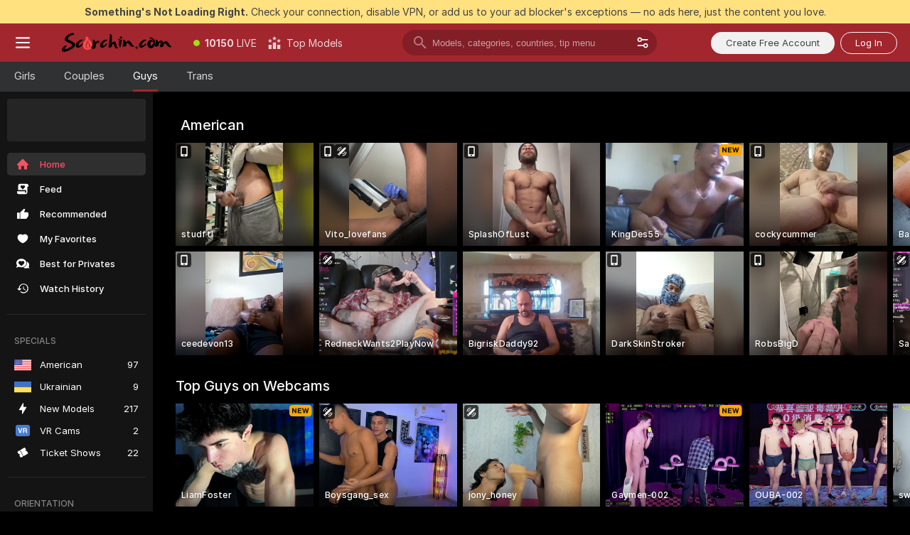

--- FILE ---
content_type: text/html; charset=utf-8
request_url: https://scorchin.com/men?action=showTokensGiveawayModalDirectLink&affiliateId=200126qeob0otno8p4d0elhnie93sx0v77438q9ofdw1ttb7j1ufcyvn2waxkrdy&landing=goToTheTag&realDomain=go.scorchin.com&sound=off&sourceId=thegaysex&stripbotVariation=NullWidget
body_size: 94911
content:
<!doctype html><html lang="en"><head><meta charset="utf-8"><script>!function(){"use strict";!function(){var e=window.CSP_REPORT_URI;if(e){var i=new Set;document.addEventListener("securitypolicyviolation",(function(t){if("undefined"!=typeof fetch){var r=function(e){var i=e.violatedDirective&&-1!==e.violatedDirective.indexOf("eval"),t=e.effectiveDirective&&-1!==e.effectiveDirective.indexOf("eval"),r=e.sample&&-1!==e.sample.indexOf("eval");if(!e.blockedURI&&(i||t)||r)return"eval";if("string"==typeof e.blockedURI)try{return new URL(e.blockedURI).hostname}catch(i){return e.blockedURI}return null}(t);r&&i.has(r)||(r&&i.add(r),fetch(e,{method:"POST",headers:{"Content-Type":"application/json"},body:JSON.stringify({blockedURL:t.blockedURI,columnNumber:t.columnNumber,disposition:t.disposition,documentURL:t.documentURI,effectiveDirective:t.effectiveDirective,lineNumber:t.lineNumber,originalPolicy:t.originalPolicy,referrer:t.referrer,sample:t.sample,sourceFile:t.sourceFile,statusCode:t.statusCode})}).catch((function(e){return console.error("Error sending CSP report:",e)})))}}))}}()}()</script><title>Men Webcams | Scorchin</title><meta data-helmet="1" property="og:title" content="Men Webcams"><meta data-helmet="1" property="og:description" content="Watch Naked Men in our Adult Live Sex Cams Community! ❤️ Find Straight Men, Bisexuals and Gays performing Live Sex Shows for FREE. 🔥"><meta data-helmet="1" name="description" content="Watch Naked Men in our Adult Live Sex Cams Community! ❤️ Find Straight Men, Bisexuals and Gays performing Live Sex Shows for FREE. 🔥"><meta data-helmet="1" name="robots" content="index, follow, max-snippet:-1, max-video-preview:-1, max-image-preview:large"><script>window.ANALYTICS_CDN='https://assets.strpssts-ana.com/assets/'</script><meta name="theme-color" content="#303133"><meta http-equiv="Cache-Control" content="no-cache"><meta name="apple-mobile-web-app-capable" content="yes"><meta name="viewport" content="width=device-width,initial-scale=1"><meta name="RATING" content="RTA-5042-1996-1400-1577-RTA"><meta name="RATING" content="mature"><meta name="google" content="notranslate"><meta name="msapplication-square70x70logo" content="https://assets.striiiipst.com/assets/icons/mstile-70x70_scorchin.com.png?v=c4eb2254"><meta name="msapplication-square150x150logo" content="https://assets.striiiipst.com/assets/icons/mstile-150x150_scorchin.com.png?v=c4eb2254"><meta name="msapplication-square270x270logo" content="https://assets.striiiipst.com/assets/icons/mstile-270x270_scorchin.com.png?v=c4eb2254"><meta name="msapplication-wide310x150logo" content="https://assets.striiiipst.com/assets/icons/mstile-310x150_scorchin.com.png?v=c4eb2254"><meta name="msapplication-square310x310logo" content="https://assets.striiiipst.com/assets/icons/mstile-310x310_scorchin.com.png?v=c4eb2254"><style>:root{--primary:#a2262e;--primary-light:#fa5365;--primary-dark:#912229;--primary-border:#a2262e;--primary-modal:#a2262e;--primary-gradient:#a2262e;--header-logo-aspect-ratio:5.000}.adblocker-notification{display:flex;position:relative;width:100vw;padding:8px 16px;background:#ffe180;color:#434343;z-index:10002;justify-content:center}</style><style>.disable-transition *{transition:none!important}</style><link rel='preload' href='https://assets.striiiipst.com/assets/bootstrap_dark.42996490145b4367.css' as='style'><link media='screen and (max-width:1279px)' rel='preload' href='https://assets.striiiipst.com/assets/bootstrap_dark_mobile.42996490145b4367.css' as='style'><link rel="preload" href="https://assets.striiiipst.com/assets/common/fonts/Inter-Regular.woff2?v=4.1" as="font" type="font/woff2" crossorigin="anonymous"><link rel="preload" href="https://assets.striiiipst.com/assets/common/fonts/Inter-Medium.woff2?v=4.1" as="font" type="font/woff2" crossorigin="anonymous"><link rel="preload" href="https://assets.striiiipst.com/assets/common/fonts/Inter-Bold.woff2?v=4.1" as="font" type="font/woff2" crossorigin="anonymous"><script>window.SPLIT_STYLE_CHUNKS={"settings_theme.2d7c516664bd90c6.css":true,"70930_theme.d730bc5ae657ccef.css":true,"about_theme.195ef9760504ffd4.css":true,"model-about_theme.7636af21f9299c8c.css":true,"models_theme.38164ce74daae384.css":true,"82770_theme.5171aa10889210a5.css":true,"bootstrap_theme.42996490145b4367.css":true,"viewcam_theme.79710d93e8a3ad2d.css":true,"studios_theme.1485512de1ff6383.css":true}</script><script>var PWA_API_DISCOVER_HOST="",AMPLITUDE_ALTERNATIVE_URL="loo3laej.com",AMPLITUDE_SR_CONFIG_ALTERNATIVE_URL="https://sr-client-cfg.amplitude.com/config",AMPLITUDE_SR_TRACK_ALTERNATIVE_URL="https://api-sr.amplitude.com/sessions/v2/track",ALTKRAFT_TOKEN="kfvhQPLZdst-3617045b97e5b4a1",FIREBASE_API_KEY="AIzaSyC8HXmH6EMTJ-zwRr4DSJoLThqyCp-cdgM",FIREBASE_PROJECT_ID="superchat-2d0d0",FIREBASE_MESSAGE_SENDER_ID="685102796556",ALTKRAFT_TOKEN_V3="2552uptpfSWT-3617045b97e5b4a1",VAPID_KEY_V3="BHmBXjSJ4uenluBFzVz2Yh3kiclqnT_gFyheaS9W3AE_SFXgX7ntwu6jW3GjAhPc01h9KkCn8gwkxCfm3uAo8DU",AMPLITUDE_KEY="19a23394adaadec51c3aeee36622058d",RELEASE_VERSION="11.5.3",GOOGLE_CLIENT_ID="496975381147-lnam683jun41jc8uaglmccl4vbv2js28.apps.googleusercontent.com",HAS_TWITTER_AUTH=!0,GTAG_TRACK_ID="UA-63657136-5",GTAG_TRACK_TYPE="UA",SITE_NAME="Scorchin",SENTRY_DSN="https://d8629522213649e7a4e0b63d14e1dc5f@sentry-public.stripchat.com/9",SENTRY_TRACES_SAMPLE_RATE="0.01",ERROR_REPORTING_ENABLED=true,LIGHT_LOGO_URL="",HEADER_LOGO_URL="https://assets.striiiipst.com/assets/icons/headerlogo_scorchin.com.png?v=0e897938",FOOTER_LOGO_URL="",APP_ICON_URL="https://assets.striiiipst.com/assets/icons/appicon_scorchin.com.png?v=c4eb2254",META_OG_IMAGE_URL="",WATERMARK_URL="https://assets.striiiipst.com/assets/icons/watermark_scorchin.com.png?v=0e897938",WHITE_LABEL_ID="scorchincom",IS_XHL_WL=!1,DEPLOY_ENV="production",WHITE_LABEL_HOST="scorchin.com",WHITE_LABEL_REDIRECT_URL="",THEME_ID="dark",CANONICAL_DOMAIN_NAME="",CANONICAL="https://stripchat.com",WEB_PUSH_ID="web.com.supportlivecam",MODELS_REGISTRATION_URL="https://go.scorchin.com/signup/model?targetDomain=stripchat.com&userId=f1bc03569025cd4b84cc2034e14895a7d9375953ce101e23ee44825704d68adb&sourceId=scorchin.com",STUDIOS_REGISTRATION_URL="https://go.scorchin.com/?targetDomain=stripchat.com&userId=f1bc03569025cd4b84cc2034e14895a7d9375953ce101e23ee44825704d68adb&sourceId=scorchin.com&path=/signup/studio",WEBMASTERS_REGISTRATION_URL="https://stripcash.com/sign-up/?userId=f1bc03569025cd4b84cc2034e14895a7d9375953ce101e23ee44825704d68adb",DEFAULT_INDEX_TAG_URL="girls",I18N_POSTFIX="",IS_I18N_SEO_IGNORE_CROWDIN=!1,IS_STREAMING_AVAILABLE=!1,IS_WL_PIXELATED=!1,IS_PIXELATED_STREAM_ENABLED=!1,IS_TAG_BASED_WL=!1,IS_HIDE_CONTENT=!1,UI_OVERRIDE="default",IS_ALT_WL=!1,SOCIAL_URLS={twitter:"https://twitter.com/ScorchinCams",instagram:"",snapchat:"",facebook:""}</script><script>!function(){var t="onErrorLoadScript=1";window.addEventListener("error",(function(e){var n=e.target;if(n&&n instanceof HTMLScriptElement&&"app"===n.getAttribute("data-stripchat-script")){var o=new Date(Date.now()+6e4);try{-1===document.cookie.indexOf(t)&&(document.cookie=t+";path=/;expires="+o.toUTCString(),setTimeout((function(){return location.reload()}),3e3))}catch(t){console.warn(t)}}}),!0)}()</script><script>var _jipt=[];_jipt.push(["project","stripchat"]),function(){var subdomainMatch=/^(ar|br|cs|da|de|es|fi|fr|el|hr|hu|id|it|ita|ja|ko|nl|no|pl|pol|pt|ro|ru|sk|sv|tr|vi|zh|ua|zt|th|ms|bn)(?=\..+\.).+/i.exec(location.hostname),aliasLocales={pol:"pl",ita:"it"},i18nScript="https://assets.striiiipst.com/assets/translations_en.f57db25248d824.js",canvasPerformanceTest="https://assets.striiiipst.com/assets/canvas-performance-test.js";!function(){"use strict";var n={d:function(t,e){for(var r in e)n.o(e,r)&&!n.o(t,r)&&Object.defineProperty(t,r,{enumerable:!0,get:e[r]})},o:function(n,t){return Object.prototype.hasOwnProperty.call(n,t)}},t={};function e(n,t){window.SUBDOMAIN="en";try{if(/crowdinInContext=1/.test(document.cookie))return void(window.SUBDOMAIN="aa")}catch(n){console.warn(n)}n&&n.length>1&&(window.SUBDOMAIN=t[n[1]]||n[1])}function r(){if(window.LEGACY=!1,-1!==location.search.indexOf("es-legacy"))window.LEGACY=!0;else if(-1!==location.search.indexOf("es-modern"))window.LEGACY=!1;else try{if(!("IntersectionObserver"in window&&"Promise"in window&&"fetch"in window&&"WeakMap"in window&&"fromEntries"in Object&&"finally"in Promise.prototype))throw{};eval("const a = async ({ ...rest } = {}) => rest; let b = class {};"),window.LEGACY=!1}catch(n){window.LEGACY=!0}if(window.LEGACY)try{(new Image).src="/pixel/static/legacy?t=".concat(Date.now())}catch(n){}}function i(n){var t=n,e=null,r=function(){},i=function(n){};return"en"!==window.SUBDOMAIN&&(t=t.replace("_en","_"+window.SUBDOMAIN)),window.I18N_POSTFIX&&"default"!==window.I18N_POSTFIX&&(t=t.replace("translations","translations_"+window.I18N_POSTFIX)),"aa"===window.SUBDOMAIN&&(e="//cdn.crowdin.com/jipt/jipt.js"),window.I18N_SCRIPT_PROMISE=new Promise((function(n,t){r=n,i=t})),{i18nScript:t,jiptScript:e,resolveI18nPromise:r,rejectI18nPromise:i}}function o(){window.BUNDLE_LOAD_METRICS={resources:{},build:Date.now()};var n=/\/([\w-]+)\.\w{10,20}\.js/;function t(t){var e=t.src,r=t.startTime,i=t.isError;if(e){var o=Date.now()-r,c=e.match(n),a=c?c[1]:e;window.BUNDLE_LOAD_METRICS.resources[a]={error:i,time:o}}}return{injectScript:function(n){var e=n.src,r=n.onLoad,i=n.onError,o=n.fetchPriority,c=Date.now(),a=document.createElement("script");a.setAttribute("data-stripchat-script","app"),a.setAttribute("data-stripchat-script","app"),a.addEventListener("load",(function(){null==r||r(e),t({src:e,startTime:c,isError:!1})})),a.addEventListener("error",(function(n){null==i||i(n.error),t({src:e,startTime:c,isError:!0})})),o&&(a.fetchPriority?a.fetchPriority=o:"high"===o&&function(n){var t=document.createElement("link");t.rel="preload",t.as="script",t.href=n,document.head.appendChild(t)}(e)),a.async=!0,a.src=e,document.head.appendChild(a)}}}function c(n,t,c,a){e(n,a),r(),window.STATIC_PATH_REPLACED="https://assets.striiiipst.com/assets";var s=i(t),d=s.i18nScript,w=s.jiptScript,l=s.resolveI18nPromise,u=s.rejectI18nPromise,p=o().injectScript;function f(){window.IS_LOADED=!0}window.HANDLE_LATE_LOADABLE_SCRIPT=function(n){p({src:n})},p({src:d,onLoad:function(){return l()},onError:function(n){return u(n)}}),w&&p({src:w}),p({src:c}),window.IS_LOADED=!1,"complete"===document.readyState?f():window.addEventListener("load",f)}c(subdomainMatch,i18nScript,canvasPerformanceTest,aliasLocales)}()}()</script><script async data-stripchat-script="app" fetchpriority="high" src='https://assets.striiiipst.com/assets/corejs-75349.9e240b24a5ffbb27.js'></script><script async data-stripchat-script="app" fetchpriority="high" src='https://assets.striiiipst.com/assets/redux-48526.e096bd9b05468601.js'></script><script async data-stripchat-script="app" fetchpriority="high" src='https://assets.striiiipst.com/assets/vendors-66831.b9d59b28c4bf5576.js'></script><script async data-stripchat-script="app" fetchpriority="high" src='https://assets.striiiipst.com/assets/main.c0e43024168f12d6.js'></script><script async data-stripchat-script="app" fetchpriority="high" src='https://assets.striiiipst.com/assets/react-65374.2c809e0d42ef8fab.js'></script><script async data-stripchat-script="app" fetchpriority="high" src='https://assets.striiiipst.com/assets/redux-33349.fe7bd84d566cd749.js'></script><script async data-stripchat-script="app" fetchpriority="high" src='https://assets.striiiipst.com/assets/vendors-69831.5776f4c0e23df94d.js'></script><script async data-stripchat-script="app" fetchpriority="high" src='https://assets.striiiipst.com/assets/bootstrap.96ab0e878339caf7.js'></script><script>window.SSR_ICONS = ["menu","dot","best-models","search-3","filter","menu-mobile","sort","categories-2","close-2","close-3","home","feed","recommended","favorited","locked","watch-history","lightning","badge-vr-ds","ticket-ds","interactive-toy-ds","mobile","sparks","categories-ds","i18n","close-arrow","arrow-down-filled","heart-fill","next-small","medal-3","x-logo-ds"]</script><script>!function(){"use strict";var t,n,o="http://www.w3.org/2000/svg",e=!1,a=[],c=function(){var n;t||((t=document.getElementById("svgDefs"))||((t=document.createElementNS(o,"defs")).id="svgDefs",(n=document.createElementNS(o,"svg")).style.display="none",n.appendChild(t)),document.body.appendChild(n))},r=function(o,r){n||(n=document.createDocumentFragment()),n.appendChild(o),r&&a.push(r),e||(requestAnimationFrame((function(){n&&(c(),t.appendChild(n),a.forEach((function(t){return t()})),a=[],n=void 0,e=!1)})),e=!0)},s=!1,i={},u=function(t){var n=i[t];(null==n?void 0:n.svgData)&&function(t,n,e){var a=t[0],c=t[1],s=document.createElementNS(o,"symbol");s.id="".concat("icons","-").concat(n),s.innerHTML=a,s.setAttribute("viewBox",c),r(s,e)}(n.svgData,t,(function(){n.callbacks.forEach((function(t){return t()})),n.callbacks=[],n.errorCallbacks=[],delete n.svgData,n.status="rendered"}))},d=function(t,n,o){try{var e=i[t]||{status:"init",callbacks:[],errorCallbacks:[]};if(i[t]=e,"rendered"===e.status)return void(null==n||n());n&&e.callbacks.push(n),o&&e.errorCallbacks.push(o),"init"===e.status&&(e.status="loading",function(t,n,o){var e="".concat(window.STATIC_PATH_REPLACED,"/svg-icons/").concat(t,".json?").concat("6c948f2f");if("undefined"==typeof fetch){var a=new XMLHttpRequest;a.open("GET",e),a.onload=function(){200!==a.status&&o(Error("Cannot load ".concat(t,". Status ").concat(a.status)));try{var e=JSON.parse(a.responseText);n(e)}catch(n){o(Error("Cannot parse ".concat(t," json")))}},a.onerror=function(){return o(Error("Cannot load ".concat(t)))},a.send()}else fetch(e,{priority:"low"}).then((function(t){if(!t.ok)throw Error("Status ".concat(t.status));return t.json()})).then((function(t){n(t)})).catch((function(n){o(Error("Cannot load ".concat(t,". ").concat(null==n?void 0:n.message)))}))}(t,(function(n){e.status="loaded",e.svgData=n,s&&u(t)}),(function(n){e.errorCallbacks.forEach((function(t){return t(n)})),delete i[t]})))}catch(t){console.error(t)}},l=function(){if(!s){s=!0;try{Object.keys(i).filter((function(t){var n;return"loaded"===(null===(n=i[t])||void 0===n?void 0:n.status)})).forEach((function(t){u(t)}))}catch(t){console.error(t)}}};window.SSR_ICONS&&window.SSR_ICONS.forEach((function(t){return d(t)})),"loading"!==document.readyState&&l(),window.svgLoader={importIcon:d,onDomReady:l}}()</script><script>window.CONFIG_PRELOADER_SSR_DATA = {"mode":"guest"};</script><script>!function(){"use strict";var n,t=new RegExp("(?:^|;\\s*)".concat("avStartedAt","=([^;]*)")),e=function(){try{var n=function(n){var e=n.match(t);return(null==e?void 0:e[1])?decodeURIComponent(e[1]):null}(document.cookie);return null!=n&&!Number.isNaN(n)&&new Date(n).getTime()>0?n:null}catch(n){return null}},i=function(n,t){var e=t.requestPath;return n.get("/v3/config/initial-dynamic",{requestPath:e},{withResponseHeaders:!0})},r={5:"ServerError",4:"ClientError"},a="NetworkError",o=function(n){var t;return null!==(t=r[Math.floor(n/100)])&&void 0!==t?t:a},c=(n="/api/front",{get:function(t,e){var i=arguments.length>2&&void 0!==arguments[2]?arguments[2]:{},r=i.headers,c=i.withResponseHeaders,s=new Headers;if(s.append("Accept","application/json"),s.append("Front-Version",window.RELEASE_VERSION||""),r){var u=function(n){var t=r[n];Array.isArray(t)?t.forEach((function(t){return s.append(n,t)})):t&&s.append(n,t)};for(var f in r)u(f)}var d=n+t;if(e&&"object"==(void 0===e?"undefined":e&&"undefined"!=typeof Symbol&&e.constructor===Symbol?"symbol":typeof e)){var l=new window.URLSearchParams;for(var h in e){var g=e[h];g&&l.append(h,"".concat(g))}d+="?".concat(l.toString())}return fetch(d,{headers:s}).catch((function(n){throw Object.assign(n,{name:a,source:"preloaderApi"})})).then((function(n){if(!n.ok){var t=Error("".concat(n.status," ").concat(n.statusText));throw Object.assign(t,{name:o(n.status),source:"preloaderApi"}),t}return n.json().then((function(t){return c?Object.assign(t,{responseHeaders:Object.fromEntries(n.headers.entries())}):t}))}))}});window.configPreloaderCache=function(){var n=window.CONFIG_PRELOADER_SSR_DATA;delete window.CONFIG_PRELOADER_SSR_DATA;var t={};if("guest"===(null==n?void 0:n.mode)){var r={requestPath:window.location.pathname},a=i(c,r);a.catch((function(){})),t.initialDynamicConfigPromise={promise:a,params:r}}else if("user"===(null==n?void 0:n.mode)){var o={requestPath:window.location.pathname},s=i(c,o),u={avStartedAt:e()||void 0},f=c.get("/v3/config/dynamic",u,{withResponseHeaders:!0,ssrCache:function(n){return n.requestInfo,null}}),d=s.then((function(n){var t=n.initialDynamic.jwtToken;return t?function(n){var t=arguments.length>1&&void 0!==arguments[1]?arguments[1]:{};return n.get("/abtests/config",{},{withJwtAuth:!0,headers:t})}(c,{Authorization:t}):null})),l={isTagBasedWl:n.isTagBasedWl},h=s.then((function(n){var t=n.initialDynamic.jwtToken;return function(n,t){var e=arguments.length>2&&void 0!==arguments[2]?arguments[2]:{};return n.get("/tags/config/dynamic",t,{headers:e,withJwtAuth:!0,ssrCache:function(n){return n.requestInfo,null}})}(c,l,t?{Authorization:t}:{})}));s.catch((function(){})),f.catch((function(){})),d.catch((function(){})),h.catch((function(){})),t.staticConfig=n.staticConfig,t.featuresConfig=n.featuresConfig,t.initialStaticConfig=n.initialStaticConfig,t.tagsStaticConfig=n.tagsStaticConfig,t.abTestsConfig=n.abTestsConfig,t.initialDynamicConfigPromise={promise:s,params:o},t.dynamicConfigPromise={promise:f,params:u},t.abTestsServerPromise=d,t.dynamicTagsConfigPromise={promise:h,params:l}}return t}()}()</script><link rel="manifest" href="/manifest.json"><link data-helmet="1" rel="alternate" href="https://stripchat.com/men" hreflang="x-default"><link data-helmet="1" rel="alternate" href="https://stripchat.com/men" hreflang="en"><link data-helmet="1" rel="alternate" href="https://de.stripchat.com/men" hreflang="de"><link data-helmet="1" rel="alternate" href="https://fr.stripchat.com/men" hreflang="fr"><link data-helmet="1" rel="alternate" href="https://es.stripchat.com/men" hreflang="es"><link data-helmet="1" rel="alternate" href="https://ita.stripchat.com/men" hreflang="it"><link data-helmet="1" rel="alternate" href="https://nl.stripchat.com/men" hreflang="nl"><link data-helmet="1" rel="alternate" href="https://pt.stripchat.com/men" hreflang="pt"><link data-helmet="1" rel="alternate" href="https://br.stripchat.com/men" hreflang="pt-BR"><link data-helmet="1" rel="alternate" href="https://el.stripchat.com/men" hreflang="el"><link data-helmet="1" rel="alternate" href="https://ua.stripchat.com/men" hreflang="uk"><link data-helmet="1" rel="alternate" href="https://pol.stripchat.com/men" hreflang="pl"><link data-helmet="1" rel="alternate" href="https://ru.stripchat.com/men" hreflang="ru"><link data-helmet="1" rel="alternate" href="https://ro.stripchat.com/men" hreflang="ro"><link data-helmet="1" rel="alternate" href="https://hu.stripchat.com/men" hreflang="hu"><link data-helmet="1" rel="alternate" href="https://cs.stripchat.com/men" hreflang="cs"><link data-helmet="1" rel="alternate" href="https://hr.stripchat.com/men" hreflang="hr"><link data-helmet="1" rel="alternate" href="https://sk.stripchat.com/men" hreflang="sk"><link data-helmet="1" rel="alternate" href="https://no.stripchat.com/men" hreflang="no"><link data-helmet="1" rel="alternate" href="https://sv.stripchat.com/men" hreflang="sv"><link data-helmet="1" rel="alternate" href="https://da.stripchat.com/men" hreflang="da"><link data-helmet="1" rel="alternate" href="https://fi.stripchat.com/men" hreflang="fi"><link data-helmet="1" rel="alternate" href="https://ja.stripchat.com/men" hreflang="ja"><link data-helmet="1" rel="alternate" href="https://ko.stripchat.com/men" hreflang="ko"><link data-helmet="1" rel="alternate" href="https://zh.stripchat.com/men" hreflang="zh"><link data-helmet="1" rel="alternate" href="https://zt.stripchat.com/men" hreflang="zh-Hant"><link data-helmet="1" rel="alternate" href="https://th.stripchat.com/men" hreflang="th"><link data-helmet="1" rel="alternate" href="https://bn.stripchat.com/men" hreflang="bn"><link data-helmet="1" rel="alternate" href="https://id.stripchat.com/men" hreflang="id"><link data-helmet="1" rel="alternate" href="https://ms.stripchat.com/men" hreflang="ms"><link data-helmet="1" rel="alternate" href="https://vi.stripchat.com/men" hreflang="vi"><link data-helmet="1" rel="alternate" href="https://ar.stripchat.com/men" hreflang="ar"><link data-helmet="1" rel="alternate" href="https://tr.stripchat.com/men" hreflang="tr"><link data-helmet="1" rel="preconnect" href="https://edge-hls.doppiocdn.com"><link data-helmet="1" rel="canonical" href="https://stripchat.com/men"><link rel='stylesheet' data-href='bootstrap_theme.42996490145b4367.css' href='https://assets.striiiipst.com/assets/bootstrap_dark.42996490145b4367.css'><link media='screen and (max-width:1279px)' rel='stylesheet' data-href='bootstrap_theme_mobile.42996490145b4367.css' href='https://assets.striiiipst.com/assets/bootstrap_dark_mobile.42996490145b4367.css'><link rel="icon" sizes="16x16" href="https://assets.striiiipst.com/assets/icons/favicon-16x16_scorchin.com.png?v=c4eb2254"><link rel="icon" sizes="32x32" href="https://assets.striiiipst.com/assets/icons/favicon-32x32_scorchin.com.png?v=c4eb2254"><link rel="icon" sizes="196x196" href="https://assets.striiiipst.com/assets/icons/favicon-196x196_scorchin.com.png?v=c4eb2254"><link rel="icon" sizes="512x512" href="https://assets.striiiipst.com/assets/icons/favicon-512x512_scorchin.com.png?v=c4eb2254"><link rel="mask-icon" href="https://assets.striiiipst.com/assets/icons/mask-icon_scorchin.com.png"><link rel="apple-touch-icon" sizes="120x120" href="https://assets.striiiipst.com/assets/icons/apple-touch-icon-120x120_scorchin.com.png?v=c4eb2254"><link rel="apple-touch-icon" sizes="152x152" href="https://assets.striiiipst.com/assets/icons/apple-touch-icon-152x152_scorchin.com.png?v=c4eb2254"><link rel="apple-touch-icon" sizes="167x167" href="https://assets.striiiipst.com/assets/icons/apple-touch-icon-167x167_scorchin.com.png?v=c4eb2254"><link rel="apple-touch-icon" sizes="180x180" href="https://assets.striiiipst.com/assets/icons/apple-touch-icon-180x180_scorchin.com.png?v=c4eb2254"><link rel="dns-prefetch" href="//img.strpst.com"><link rel="preconnect" href="//img.strpst.com"><link rel="preconnect" href="/api/front"></head><body class="disable-transition"><!--
    release_version: 11.5.3
    branch: master
    revision: ae6ef6b7ca324d8902d81ccbf50422272573ce14
    template_version: 0357b455
  --><script>window.svgLoader.onDomReady()</script><script>!function(){"use strict";for(var e={SIGNUP:"signup",LOGIN:"login",FAN_CLUB_SUBSCRIPTION:"fanClubSubscription"},t=/^(http|https):\/\/([^/]*)(xhamster(live)?|strip(dev|chat))\.(com|local|dev)\/?/,o={AUTO_SPY:"autoSpy",COPY_GIFT_LINK:"copyGiftLink",SHOW_INSTALL_PWA_MODAL:"showInstallPwaModal",TWO_FACTOR_AUTHORIZATION:"2fa",GOLD_MEMBERSHIP_SUBSCRIBE_DIRECT_LINK:"goldMembershipSubscribeDirectLink",SIGN_UP_MODAL_DIRECT_LINK:"signUpModalDirectLink",SIGN_UP_PREFILLED:"signUpPrefilled",SIGN_UP_MODAL_DIRECT_LINK_INTERACTIVE:"signUpModalDirectLinkInteractive",SIGN_UP_MODAL_DIRECT_LINK_INTERACTIVE_CLOSE:"signUpModalDirectLinkInteractiveClose",SHOW_TOKENS_GIVEAWAY_MODAL_DIRECT_LINK:"showTokensGiveawayModalDirectLink",CARD_VERIFICATION_BONUS_PACKAGE:"cardVerificationBonusPackage",BUY_TOKENS_PROMO:"buyTokensPromo",SIGN_UP_PROMO:"signUpPromo",MODEL_FILTER_APPLY_SORT_BY:"sortBy",MODEL_CHAT_TAB_TOGGLE:"toggleTab",PERSONAL_NOTIFICATIONS:"personalNotifications",OPEN_NOTIFICATIONS_CENTER:"openNotificationsCenter",INVISIBLE_MODE:"invisibleMode",REDEEM_CODE:"redeemCode",OPEN_CHAT:"openChat",OPEN_PRIVATE_MODAL:"openPrivateModal",OPEN_FAN_CLUB_MODAL:"openFanClubModal",OPEN_SEND_TIP_DIALOG:"openSendTipDialog",OPEN_BUY_TOKENS_MODAL:"openBuyTokensModal",OPEN_GUEST_ON_BORDING:"openGuestOnBoarding",LOGIN_BY_LINK:"loginByLink",CONNECT_STUDIO:"connectStudio",EXTRA_VERIFICATION:"extraVerification",OPEN_AGE_VERIFICATION:"openAgeVerification",MAIN_PERSON_EMAIL_VERIFICATION:"connectMainPerson",TWITTER_AUTH:"twitterAuth",GOOGLE_AUTH:"googleAuthorization",OPEN_CONFIRM_CONNECT_TO_STUDIO_MODAL:"openConfirmConnectToStudioModal",USERNAME_NOT_ALLOWED:"usernameNotAllowed",SHOW_STREAMING_APP_MODAL:"showStreamingAppModal"},n={},i=location.search.substring(1).split("&"),_=0;_<i.length;_++){var r=i[_].split("=");n[r[0]]=r[1]}var a=function(e,t){if(!t)return!1;for(var o=Object.keys(e),n=0;n<o.length;n++)if(e[o[n]]===t)return!0;return!1},I=!1;try{I=document.cookie.indexOf("isVisitorsAgreementAccepted=1")>=0}catch(e){console.warn(e)}var O=function(){var i=n.affiliateId||localStorage.getItem("affiliateId"),_=n.userId,r=n.sauid,I=n.action,O=n.showModal,N=a(o,I)||a(e,O);if(i||_||N||r)return!0;var E=document.referrer,T=!1;try{(function(e,t){if(!e)return!1;try{var o=new URL(e),n=new URL(t);return o.host===n.host}catch(e){return!1}})(E,location.href)&&(T=!0)}catch(e){return!1}return t.test(E)&&!T}(),N=/^\/buy-tokens(\/(success|failure))?\/?$/.test(window.location.pathname);!n.agev&&(I||O||N)&&document.body.classList.add("visitor-agreement-hidden")}()</script><script>!function(){"use strict";var e=!1,n=function(e,n,d){var o=document.createElement("div");return o.className=n,d&&(o.id=d),e.appendChild(o),o};function d(){if(!e&&(e=!0,!("__PRELOADED_STATE__"in window)))for(var d=n(document.body,"loader","body_loader"),o=n(d,"fading-circle centered"),c=1;c<=12;c++)n(o,"loader-circle".concat(c," loader-circle"))}window.initLoader=d,document.addEventListener("DOMContentLoaded",d,{once:!0})}()</script><script>!function(){function o(o,i){var n=[o,"expires=Thu, 01 Jan 1970 00:00:00 GMT"];i&&n.push("domain="+i),document.cookie=n.join(";"),n.push("path=/"),document.cookie=n.join(";")}var i,n,e,t,a,l,c=0;try{c=document.cookie.length}catch(o){console.warn(o)}var r=c>=5e3;(c>=4e3||r)&&(r&&function(){for(var i=document.cookie.split(";"),n=location.hostname,e=0;e<i.length;e++){var t=i[e].split("=")[0].trim()+"=";o(t,null),o(t,n),o(t,"."+n);for(var a=0;!((a=n.indexOf(".",a+1))<0);)o(t,n.substring(a)),o(t,n.substring(a+1))}}(),n=(i={limit:5,interval:1e3,payload:{size:c},callback:function(){r&&document.location.reload()}}).payload,e=i.limit,t=i.interval,a=i.callback,l=0,function o(){if(!(++l>=e)){if(!window.__log)return void setTimeout(o,t);window.__log("error","Cookie limit exceeded",n).finally(a)}}())}()</script><svg style="height:0;width:0;display:block"><defs><symbol id="site_logo_header" viewBox="0 0 1250 250"><image href="https://assets.striiiipst.com/assets/icons/headerlogo_scorchin.com.png?v=0e897938"></image></symbol></defs></svg><div id="agreement-root"><div class="full-cover modal-wrapper visitors-agreement-modal"><div class="modal-content modal-header-none"><div class="background-wrapper hide-gender-switcher"><div class="visitors-agreement-bg-gradient"><div class="visitors-agreement-bg-gradient__gender visitors-agreement-bg-gradient__gender--no-gender"></div></div><div class="content-wrapper"><div class="content-container"><div class="site-logo-wrapper site-logo-wrapper-girls"><div class="header-logo header-logo-no-responsive"><svg><use xlink:href="#site_logo_header"></use></svg></div></div><div class="site-description">We are creating a better experience for 18+ LIVE entertainment. Join our open-minded community &amp; start interacting now for FREE.</div><button autofocus="" class="btn btn-apply-alter btn-inline-block btn-large btn-visitors-agreement-accept" type="button">I&#x27;m Over 18</button><div class="agreement-terms"><span class="">By entering and using this website, you confirm you’re over 18 years old and agree to be bound by the <a rel="nofollow" href="/terms">Terms of Use</a> and <a rel="nofollow" href="/privacy">Privacy Policy</a></span> <span class=""><a rel="nofollow" href="/2257">18 U.S.C. 2257 Record-Keeping Requirements Compliance Statement.</a></span><br/>If you provide sensitive personal data, by entering the website, you give your explicit consent to process this data to tailor the website to your preferences.<span class="parental-control">If you’re looking for a way to restrict access for a minor, see our <a rel="nofollow" href="/parental-control"> Parental Control Guide </a></span></div><hr class="visitors-agreement-modal-divider"/></div><div class="content-container"><a class="decline-link visitors-agreement-decline" href="https://google.com/" rel="noopener noreferrer nofollow">Exit Here</a><div class="warnings"><p><span class="">THIS WEBSITE CONTAINS MATERIAL THAT IS <strong>SEXUALLY EXPLICIT</strong>.</span> <span class="">You must be at least eighteen (18) years of age to use this Website, unless the age of majority in your jurisdiction  is greater than eighteen (18) years of age, in which case you must be at least the age of majority in your jurisdiction. Use of this Website is not permitted where prohibited by law.</span></p><p><span class="">This Website also requires the use of cookies. More information about our cookies can be found at our <a rel="nofollow" href="/privacy">Privacy Policy</a>. BY ENTERING THIS WEBSITE AND USING THIS WEBSITE YOU AGREE TO THE USE OF COOKIES AND ACKNOWLEDGE THE PRIVACY POLICY.</span><br/>All models were 18 and over at the time of the creation of such depictions.</p></div><div class="label-link-block"><a href="https://www.rtalabel.org/?content=validate&amp;ql=b9b25de5ba5da974c585d9579f8e9d49&amp;rating=RTA-5042-1996-1400-1577-RTA" class="label-link" target="_blank" rel="noopener noreferrer nofollow" aria-label="RTA"><img alt="rta-logo" class="icon icon-rta-logo icon-static" src="https://assets.striiiipst.com/assets/common/images/static-icons/rta-logo.png"/></a><div class="label-link"><img alt="safe-labeling" class="icon icon-safe-labeling icon-static" src="https://assets.striiiipst.com/assets/common/images/static-icons/safe-labeling.png"/></div><a href="https://www.asacp.org/?content=validate&amp;ql=b9b25de5ba5da974c585d9579f8e9d49" class="label-link" target="_blank" rel="noreferrer noopener nofollow" aria-label="ASACP"><img alt="asacp" class="icon icon-asacp icon-static" src="https://assets.striiiipst.com/assets/common/images/static-icons/asacp.png"/></a><a href="https://pineapplesupport.org/about-pineapple-support/" class="label-link" target="_blank" rel="noreferrer noopener nofollow" aria-label="Go to Pineapple support"><img alt="pineapple-support" class="icon icon-pineapple-support icon-static" src="https://assets.striiiipst.com/assets/common/images/static-icons/pineapple-support.png"/></a></div></div></div></div></div></div></div><script>!function(){var e=1>=Math.floor(100*Math.random()),t=function(){return e&&/stripchat|xhamsterlive/.test(location.hostname)},n=document.querySelector(".visitors-agreement-decline");if(n){var r=document.querySelector("html");!document.body.classList.contains("visitor-agreement-hidden")&&(r.classList.add("disable-scroll"),t()&&(document.createElement("img").src="/pixel/agreement/display")),window.__visitorsAgreementDeclineHandler=function(e){if(t()){e.preventDefault();var n=document.createElement("img");n.onload=n.onerror=function(){location.href=e.target.href},n.src="/pixel/agreement/exit"}},n.addEventListener("click",window.__visitorsAgreementDeclineHandler),window.__visitorsAgreementAcceptPixelEvent=function(){t()&&(document.createElement("img").src="/pixel/agreement/ok")};var i=document.querySelector(".btn-visitors-agreement-accept");window.__visitorsAgreementAcceptHandler=function(){r.classList.remove("disable-scroll"),window.__isVisitorsAgreementAcceptedBeforeClientFetched=!0;try{document.cookie="isVisitorsAgreementAccepted=1"}catch(e){console.warn(e)}var e=document.querySelector(".visitors-agreement-modal"),t=e.querySelector(".hide-gender-switcher"),n=e.querySelector('input[name="visitors-agreement-gender-switcher"]:checked');if(n&&!t)try{var i=new Date;localStorage.setItem("18PlusGenderSelected",JSON.stringify(n.value));var o=i.setFullYear(i.getFullYear()+1)-Date.now();localStorage.setItem("18PlusGenderSelected_expires",JSON.stringify(o))}catch(e){console.warn(e)}switch(null==n?void 0:n.value){case"men":window.location.href="/men";break;case"trans":window.location.href="/trans";break;default:document.body.classList.add("visitor-agreement-hidden")}window.__visitorsAgreementAcceptPixelEvent()},i.addEventListener("click",window.__visitorsAgreementAcceptHandler),window.__syncVisitorsAgreementWithApp=function(){n.removeEventListener("click",window.__visitorsAgreementDeclineHandler),i.removeEventListener("click",window.__visitorsAgreementAcceptHandler)}}}()</script><div id="portal-root"></div><!--LEGACY-BROWSER-NOTIFICATION-OPEN--><div id="legacy-browser-notification-root" style="position:relative;z-index:10001"></div><script>!function(){var n,e,t="legacy-browser-notification",o="legacy-browser-notification-text",i="legacy-browser-notification-close",r="notifications.recommendationBrowserForPlaying",a="notifications.recommendationBrowserForSamsungPlaying",c={chrome:{href:"https://www.google.com/chrome/",title:"Google Chrome"},firefox:{href:"https://www.mozilla.org/firefox/new/",title:"Firefox"},safari:{href:"https://www.apple.com/safari/",title:"Safari"}},l="legacyBrowserRecommendationDismissed",s=function(){try{window.localStorage.setItem(l,"true"),window.localStorage.setItem("".concat(l,"_expires"),String(Date.now()+6048e5))}catch(n){}},d=(e=f({[r]:"You’re using an outdated browser. To avoid any problems, we strongly recommend using {#chrome/} or {#firefox/}",[a]:"To avoid any problems with quality, we strongly recommend using {#chrome/}"}[n=/SamsungBrowser/i.test(navigator.userAgent||"")?a:r]),{messageId:n,textHtml:e}),p=d.messageId,m=d.textHtml;function f(n){if(!n)return"";for(var e=n.split(/\{#(chrome|firefox|safari)\/\}/g),t="",o=0;o<e.length;o++){var i=e[o],r=o%2!=0&&i in c;if(o%2==0)i&&(t+=g(i));else if(r){var a=c[i];t+='<a href="'.concat(a.href,'" target="_blank" rel="nofollow noopener noreferrer" style="color:inherit;text-decoration:underline">').concat(g(a.title),"</a>")}}return t}function g(n){return String(n).replace(/&/g,"&amp;").replace(/</g,"&lt;").replace(/>/g,"&gt;").replace(/"/g,"&quot;").replace(/'/g,"&#39;")}window.LEGACY&&!function(){try{var n=window.localStorage.getItem("".concat(l,"_expires"));if(!n)return!1;var e=Number(n);return!Number.isNaN(e)&&(e<Date.now()?(window.localStorage.removeItem(l),window.localStorage.removeItem("".concat(l,"_expires")),!1):null!=window.localStorage.getItem(l))}catch(n){return!1}}()&&(window.I18N_SCRIPT_PROMISE||Promise.resolve()).then((function(){try{var n=window.I18n.trans({messageId:p,currentLocale:window.SUBDOMAIN});return n?f(n):m}catch(n){return m}})).catch((function(){return m})).then((function(n){!function(){try{var n=window.svgLoader;"function"==typeof(null==n?void 0:n.importIcon)&&(n.importIcon("exclamation"),n.importIcon("close-ds"))}catch(n){}}();var e=document.createElement("template");e.innerHTML=function(){var n=arguments.length>0&&void 0!==arguments[0]?arguments[0]:"",e="#434343";return'\n    <div\n      id="'.concat(t,'"\n      role="status"\n      aria-live="polite"\n      style="\n        display:flex;\n        background:').concat("#ffe180",";\n        color:").concat(e,';\n        box-shadow:0 1px 0 rgba(0,0,0,.08);\n        width:100%;\n        flex: 0 0 auto;\n        align-items: flex-start;\n      ">\n\n      <div\n        style="\n          display:flex;\n          flex-direction:row;\n          align-items: flex-start;\n          justify-content:center;\n          gap:0 12px;\n          padding: 4px 0 4px 12px;\n          flex: 1 0 0;\n          align-self: stretch;\n        "\n      >\n        <style>\n          #').concat(o," { font-size: 14px; line-height: 20px; }\n          @media (min-width: 1023px) {\n            #").concat(o,' { font-size: 16px; line-height: 22px; }\n          }\n        </style>\n        <svg \n          viewBox="0 0 24 24" \n          aria-hidden="true" \n          style="\n            width:20px;\n            min-width: 20px;\n            height:20px;\n            color:').concat(e,';\n            display:block;\n            top: 10px;\n            position: relative;\n          ">\n          <use href="#icons-exclamation" xlink:href="#icons-exclamation"></use>\n        </svg>\n        <div\n          id="').concat(o,'"\n          style="\n            color: ').concat(e,';\n            flex-flow: row wrap;\n            gap: 8px 12px;\n            padding-bottom: 8px;\n            padding-top: 8px;\n          "\n        >').concat(n,'</div>\n      </div>\n      <button\n        id="').concat(i,'"\n        type="button"\n        aria-label="Close"\n        style="\n          position:relative;\n          top: 8px;\n          right: 8px;\n          padding-left: 16px;\n          background:transparent;\n          border:0;\n          color:').concat(e,';\n          cursor:pointer;\n          font-size:20px;\n          line-height:1;\n          opacity:.7;\n        "\n      >\n        <svg \n          viewBox="0 0 24 24"\n          aria-hidden="true"\n          style="\n            width:20px;\n            height:20px;\n            display:block;\n            min-width: 20px;\n          ">\n          <use href="#icons-close-ds" xlink:href="#icons-close-ds"></use>\n        </svg>\n      </button>\n    </div>\n  ')}(n).trim();var r=e.content.firstElementChild;if(r&&r instanceof HTMLElement&&!document.getElementById(t)){var a=document.getElementById("legacy-browser-notification-root");if(a)a.appendChild(r);else{var c=document.getElementById("body");(null==c?void 0:c.parentNode)?c.parentNode.insertBefore(r,c):document.body.firstChild?document.body.insertBefore(r,document.body.firstChild):document.body.appendChild(r)}var l=document.getElementById(i);l&&l.addEventListener("click",(function(){var n=document.getElementById(t);n&&(n.style.display="none"),s()}))}}))}()</script><!--LEGACY-BROWSER-NOTIFICATION-CLOSE--><div id="body"><!--EARLY-FLUSH-CHUNK-END--><div class="tooltip-v2-portal-container" id="body-container"></div><svg class="user-level-badge-filters" xmlns="http://www.w3.org/2000/svg"><defs><linearGradient id="user-level-badge-filter-grey" x1=".5" y1="0" x2=".5" y2="1" gradientTransform="matrix(88.809 0 0 97.645 5.595 1.178)" gradientUnits="userSpaceOnUse"><stop offset="0%" stop-color="#C2C2C2"></stop><stop offset="100%" stop-color="#333333"></stop></linearGradient><linearGradient id="user-level-badge-filter-bronze" x1=".5" y1="0" x2=".5" y2="1" gradientTransform="matrix(88.809 0 0 97.645 5.595 1.178)" gradientUnits="userSpaceOnUse"><stop offset="0%" stop-color="#FFA666"></stop><stop offset="100%" stop-color="#6B2D00"></stop></linearGradient><linearGradient id="user-level-badge-filter-silver" x1=".5" y1="0" x2=".5" y2="1" gradientTransform="matrix(88.809 0 0 97.645 5.595 1.178)" gradientUnits="userSpaceOnUse"><stop offset="0%" stop-color="#CAD5E2"></stop><stop offset="100%" stop-color="#2E4156"></stop></linearGradient><linearGradient id="user-level-badge-filter-gold" x1=".5" y1="0" x2=".5" y2="1" gradientTransform="matrix(88.809 0 0 97.645 5.595 1.178)" gradientUnits="userSpaceOnUse"><stop offset="0%" stop-color="#FFC80F"></stop><stop offset="100%" stop-color="#7E3A01"></stop></linearGradient><linearGradient id="user-level-badge-filter-diamond" x1=".5" y1="0" x2=".5" y2="1" gradientTransform="matrix(88.809 0 0 97.645 5.595 1.178)" gradientUnits="userSpaceOnUse"><stop offset="0%" stop-color="#EF33FF"></stop><stop offset="100%" stop-color="#560198"></stop></linearGradient><linearGradient id="user-level-badge-filter-royal" x1=".5" y1="0" x2=".5" y2="1" gradientTransform="matrix(88.809 0 0 97.645 5.595 1.178)" gradientUnits="userSpaceOnUse"><stop offset="0%" stop-color="#FE3939"></stop><stop offset="100%" stop-color="#850000"></stop></linearGradient><linearGradient id="user-level-badge-filter-legend" x1=".5" y1="0" x2=".5" y2="1" gradientTransform="matrix(88.809 0 0 97.645 5.595 1.178)" gradientUnits="userSpaceOnUse"><stop offset="0%" stop-color="#FE3939"></stop><stop offset="100%" stop-color="#850000"></stop></linearGradient><linearGradient id="user-level-badge-filter-blue" x1=".5" y1="0" x2=".5" y2="1" gradientTransform="matrix(88.809 0 0 97.645 5.595 1.178)" gradientUnits="userSpaceOnUse"><stop offset="0%" stop-color="#8EBDE7"></stop><stop offset="100%" stop-color="#194B76"></stop></linearGradient><filter id="user-level-badge-filter-glow" x="0" y="0" width="100" height="100" filterUnits="userSpaceOnUse" color-interpolation-filters="sRGB"><feOffset dy="5"></feOffset><feGaussianBlur stdDeviation="10" result="offset-blur"></feGaussianBlur><feComposite operator="out" in="SourceGraphic" in2="offset-blur" result="inverse"></feComposite><feFlood flood-color="white" flood-opacity="0.3" result="color"></feFlood><feComposite operator="in" in="color" in2="inverse" result="shadow"></feComposite><feComposite operator="over" in="shadow" in2="SourceGraphic"></feComposite></filter><filter id="user-level-badge-filter-top-icon" x=".8" y=".4" width="31.4" height="29.8" filterUnits="userSpaceOnUse" color-interpolation-filters="sRGB"><feFlood flood-opacity="0" result="BackgroundImageFix"></feFlood><feColorMatrix in="SourceAlpha" values="0 0 0 0 0 0 0 0 0 0 0 0 0 0 0 0 0 0 127 0" result="hardAlpha"></feColorMatrix><feOffset dy="1.3"></feOffset><feGaussianBlur stdDeviation="1.3"></feGaussianBlur><feColorMatrix values="0 0 0 0 0 0 0 0 0 0 0 0 0 0 0 0 0 0 0.3 0"></feColorMatrix><feBlend in2="BackgroundImageFix" result="effect1_dropShadow_286_9949"></feBlend><feBlend in="SourceGraphic" in2="effect1_dropShadow_286_9949" result="shape"></feBlend></filter></defs></svg><div class="index-page-new-paddings indexpage main-layout main-layout__with-navbar sticky-header-desktop sticky-header-mobile sticky-subheader-mobile"><div class="wrapper"><div class="tooltip-v2-portal-container" id="portal-container-under-header"></div><div id="personal-notifications-portal-container"></div><header class="header-top-wrapper"><div class="guest header-top is-guest-user"><div class="header-top-container"><nav class="nav-left"><button class="a11y-button sidebar-trigger" aria-label="Toggle menu" type="button"><svg class="icon icon-menu sidebar-trigger-icon"><use xlink:href="#icons-menu"></use></svg></button><a aria-label="Go to Main Page" class="header-logo-link" href="/men"><div class="header-logo"><svg><use xlink:href="#site_logo_header"></use></svg></div></a><a class="header-top__live-counter live-counter live-counter--interactive media-up-to-m-hidden" href="/men"><svg class="icon icon-dot live-counter__dot"><use xlink:href="#icons-dot"></use></svg><span><span class=""><span class="live-counter__accent">10150</span> LIVE</span></span></a><div class="nav-link media-up-to-s-hidden"><a aria-label="Top Models" href="/top/men/current-month"><svg class="icon icon-best-models"><use xlink:href="#icons-best-models"></use></svg><span class="media-up-to-m-hidden">Top Models</span></a></div></nav><div class="header-top-search-wrapper"><div class="ModelSearch#w_ ModelSearch__expanded#GY ModelSearch__forceExpanded#er" data-testid="model-search"><div class="ModelSearch__spotlight#jJ" id="searchPanel"><div class="ModelSearch__inputWrapper#Jw"><button class="a11y-button ModelSearch__openButton#xD" role="button" aria-label="Search models, tags or countries, tip menu" type="button"><svg class="IconV2__icon#YR ModelSearch__icon#Nd"><use xlink:href="#icons-search-3"></use></svg></button><input class="ModelSearch__input#st inline-block input text-default theme-default" type="text" aria-label="Search models, tags or countries, tip menu" placeholder="Models, categories, countries, tip menu" maxLength="200" tabindex="-1" autoComplete="off" autoCorrect="off" autoCapitalize="none" value=""/><button role="button" aria-label="Search" data-testid="search-advanced-filter-button" class="btn ds-btn-default ds-btn-inline-block ModelSearch__advancedFilterButton#nK" type="button"><div class="ModelSearch__advancedFilterButtonIconWrapper#A5"><svg class="IconV2__icon#YR ModelSearch__icon#Nd"><use xlink:href="#icons-filter"></use></svg></div></button></div></div></div></div><nav class="nav-right"><div class="nav-button media-up-to-m-hidden"></div><div class="header-dropdown header-user-menu with-new-messenger"><a class="about-us-button about-us-button--hidden media-up-to-m-hidden" href="/about">About Stripchat</a><a class="btn btn-signup" href="/signup"><span class="media-after-m-hidden">Join Free</span><span class="media-up-to-s-hidden">Create Free Account</span></a><a class="dropdown-link media-after-m-hidden mobile-nav-link"><span><svg style="height:20px;width:20px" class="icon icon-menu-mobile"><use xlink:href="#icons-menu-mobile"></use></svg></span></a><a class="btn btn-outline media-up-to-s-hidden" href="/login">Log In</a></div></nav></div></div></header><div></div><div class="header-sub header-sub-with-sidebar"><div class="tooltip-v2-portal-container" id="header-sub-portal-container"></div><div class="container"><div class="nav-scrollable-container scroll-bar-container" data-testid="ScrollBarContainer"><nav class="model-filter nav-left nav-scrollable nav-scrollable--only-for-touch" id="mobileMenuNavbar"><a href="/" aria-label="Girls" class="model-filter-link model-filter__link"><span class="model-filter__link-label">Girls</span></a><a href="/couples" aria-label="Couples" class="model-filter-link model-filter__link"><span class="model-filter__link-label">Couples</span></a><a href="/men" aria-label="Guys" class="active model-filter-link model-filter__link model-filter__link--active"><span class="model-filter__link-label">Guys</span></a><a href="/trans" aria-label="Trans" class="model-filter-link model-filter__link"><span class="model-filter__link-label">Trans</span></a></nav></div><nav class="model-filter nav-left navbar-dropdown"><div class="visible-items"><a href="/" aria-label="Girls" class="model-filter-link model-filter__link"><span class="model-filter__link-label">Girls</span></a><a href="/couples" aria-label="Couples" class="model-filter-link model-filter__link"><span class="model-filter__link-label">Couples</span></a><a href="/men" aria-label="Guys" class="active model-filter-link model-filter__link model-filter__link--active"><span class="model-filter__link-label">Guys</span></a><a href="/trans" aria-label="Trans" class="model-filter-link model-filter__link"><span class="model-filter__link-label">Trans</span></a></div><div class="navbar-hidden-elements-wrapper"><a href="/" aria-label="Girls" class="model-filter-link model-filter__link"><span class="model-filter__link-label">Girls</span></a><a href="/couples" aria-label="Couples" class="model-filter-link model-filter__link"><span class="model-filter__link-label">Couples</span></a><a href="/men" aria-label="Guys" class="active model-filter-link model-filter__link model-filter__link--active"><span class="model-filter__link-label">Guys</span></a><a href="/trans" aria-label="Trans" class="model-filter-link model-filter__link"><span class="model-filter__link-label">Trans</span></a><div class="navbar-more-button" aria-controls="mobileMenuNavbar">More</div></div><div class="hidden navbar-more-button">More<span class="dropdown-arrow"><svg class="icon icon-sort"><use xlink:href="#icons-sort"></use></svg></span></div></nav><nav class="nav-right nav-right--box-shadow"><button type="button" class="all-tags-dropdown-trigger btn dropdown-link media-up-to-xs-hidden"><svg style="height:16px;width:16px" class="icon icon-categories-2"><use xlink:href="#icons-categories-2"></use></svg><svg style="height:16px;width:16px" class="icon icon-close-2 xs-only"><use xlink:href="#icons-close-2"></use></svg><span class="dropdown-label">Categories</span></button><div class="ModelSearch#w_ ModelSearch__compact#Va model-search" data-testid="model-search"><button aria-label="Search models, tags or countries, tip menu" aria-controls="searchPanel" aria-expanded="false" class="btn ds-btn-default ds-btn-inline-block ModelSearch__openButton#xD" type="button"><svg class="IconV2__icon#YR ModelSearch__icon#Nd"><use xlink:href="#icons-search-3"></use></svg><span class="ModelSearch__searchText#aD">Search</span></button></div><button class="btn nav-right-close-btn nav-right-close-btn--box-shadow" type="button"><svg style="height:14px;width:14px" class="icon icon-close-3"><use xlink:href="#icons-close-3"></use></svg></button></nav></div></div><main id="app" class="main-layout-main main-layout-main-multiple-column"><div class="SidebarStatic#cT"><aside class="Sidebar#TU"><div class="SidebarScroll#rj"><div class="SidebarContent#OB"><div class="SidebarFadeIn#jN"><div class="SidebarBanners#dK"><div role="status" aria-busy="true" style="border-radius:4px;width:100%" class="SidebarBanners__tokens-giveaway#yk Skeleton#fB Skeleton_animated#wT Skeleton_hasChildren#LD Skeleton_variant_rect#hG compact new tokens-giveaway-banner"><div class="Skeleton__content#fv"><div class="tokens-giveaway-banner-container"><div class="tokens-icon"></div><div class="tokens-giveaway-description"><div class="tokens-giveaway-title"><span class="tokens-giveaway-amount">50</span><span class="">Tokens<br/>to Win Now</span></div></div></div></div></div></div><nav class="SidebarMainLinks#Ki"><a aria-current="page" class="SidebarLink#Ot SidebarLink__variant-main#HJ SidebarLink__active#z9" href="/men"><span class="SidebarLink__icon#un">​<span class="SidebarLink__icon-frame#Fy"><svg style="height:16px;width:16px" class="IconV2__icon#YR"><use xlink:href="#icons-home"></use></svg></span></span><span class="SidebarLink__text#gq">Home</span></a><a class="SidebarLink#Ot SidebarLink__variant-main#HJ" href="/discover"><span class="SidebarLink__icon#un">​<span class="SidebarLink__icon-frame#Fy"><svg style="height:16px;width:16px" class="IconV2__icon#YR"><use xlink:href="#icons-feed"></use></svg></span></span><span class="SidebarLink__text#gq">Feed</span></a><a class="SidebarLink#Ot SidebarLink__variant-main#HJ" href="/men/recommended"><span class="SidebarLink__icon#un">​<span class="SidebarLink__icon-frame#Fy"><svg style="height:16px;width:16px" class="IconV2__icon#YR"><use xlink:href="#icons-recommended"></use></svg></span></span><span class="SidebarLink__text#gq">Recommended</span></a><a class="SidebarLink#Ot SidebarLink__variant-main#HJ" href="/favorites"><span class="SidebarLink__icon#un">​<span class="SidebarLink__icon-frame#Fy"><svg style="height:16px;width:16px" class="IconV2__icon#YR"><use xlink:href="#icons-favorited"></use></svg></span></span><span class="SidebarLink__text#gq">My Favorites</span></a><a class="SidebarLink#Ot SidebarLink__variant-main#HJ" href="/men/best"><span class="SidebarLink__icon#un">​<span class="SidebarLink__icon-frame#Fy"><svg style="height:20px;width:20px" class="IconV2__icon#YR"><use xlink:href="#icons-locked"></use></svg></span></span><span class="SidebarLink__text#gq">Best for Privates</span></a><a class="SidebarLink#Ot SidebarLink__variant-main#HJ" href="/watch-history"><span class="SidebarLink__icon#un">​<span class="SidebarLink__icon-frame#Fy"><svg style="height:16px;width:16px" class="IconV2__icon#YR"><use xlink:href="#icons-watch-history"></use></svg></span></span><span class="SidebarLink__text#gq">Watch History</span></a></nav></div><hr class="SidebarSeparator#P8"/><div class="SidebarFadeIn#jN"><nav class="SidebarGroup#Lj" aria-label="specials"><div class="SidebarGroupTitle#Wk">Specials</div><a class="SidebarLink#Ot SidebarLink__variant-regular#ET" aria-label="American" href="/men/american"><span class="SidebarLink__icon#un">​<span class="SidebarLink__icon-frame#Fy"><span style="background-image:url(&#x27;https://assets.striiiipst.com/assets/common/components/ui/CountryFlag/images/us.svg&#x27;)" class="country-flag country-flag--medium"></span></span></span><span class="SidebarLink__text#gq">American</span><span class="SidebarLink__counter#AW">97</span></a><a class="SidebarLink#Ot SidebarLink__variant-regular#ET" aria-label="Ukrainian" href="/men/ukrainian"><span class="SidebarLink__icon#un">​<span class="SidebarLink__icon-frame#Fy"><span style="background-image:url(&#x27;https://assets.striiiipst.com/assets/common/components/ui/CountryFlag/images/ua.svg&#x27;)" class="country-flag country-flag--medium"></span></span></span><span class="SidebarLink__text#gq">Ukrainian</span><span class="SidebarLink__counter#AW">9</span></a><a class="SidebarLink#Ot SidebarLink__variant-regular#ET" aria-label="New Models" href="/men/new"><span class="SidebarLink__icon#un">​<span class="SidebarLink__icon-frame#Fy"><svg class="icon icon-lightning"><use xlink:href="#icons-lightning"></use></svg></span></span><span class="SidebarLink__text#gq">New Models</span><span class="SidebarLink__counter#AW">217</span></a><a class="SidebarLink#Ot SidebarLink__variant-regular#ET" aria-label="VR Cams" href="/men/vr"><span class="SidebarLink__icon#un">​<span class="SidebarLink__icon-frame#Fy"><svg class="icon icon-badge-vr-ds"><use xlink:href="#icons-badge-vr-ds"></use></svg></span></span><span class="SidebarLink__text#gq">VR Cams</span><span class="SidebarLink__counter#AW">2</span></a><a class="SidebarLink#Ot SidebarLink__variant-regular#ET" aria-label="Ticket Shows" href="/men/ticket-and-group-shows"><span class="SidebarLink__icon#un">​<span class="SidebarLink__icon-frame#Fy"><svg class="icon icon-ticket-ds"><use xlink:href="#icons-ticket-ds"></use></svg></span></span><span class="SidebarLink__text#gq">Ticket Shows</span><span class="SidebarLink__counter#AW">22</span></a></nav><hr class="SidebarSeparator#P8"/><nav class="SidebarGroup#Lj" aria-label="orientation"><div class="SidebarGroupTitle#Wk">Orientation</div><a class="SidebarLink#Ot SidebarLink__variant-regular#ET" aria-label="Bisexual" href="/men/bisexuals"><span class="SidebarLink__text#gq">Bisexual</span><span class="SidebarLink__counter#AW">880</span></a><a class="SidebarLink#Ot SidebarLink__variant-regular#ET" aria-label="Gay" href="/men/gays"><span class="SidebarLink__text#gq">Gay</span><span class="SidebarLink__counter#AW">147</span></a><a class="SidebarLink#Ot SidebarLink__variant-regular#ET" aria-label="Straight" href="/men/straight"><span class="SidebarLink__text#gq">Straight</span><span class="SidebarLink__counter#AW">187</span></a></nav><nav class="SidebarGroup#Lj" aria-label="age"><div class="SidebarGroupTitle#Wk">Age</div><a class="SidebarLink#Ot SidebarLink__variant-regular#ET" aria-label="Twink" href="/men/twinks"><span class="SidebarLink__text#gq">Twink</span><span class="SidebarLink__counter#AW">202</span></a><a class="SidebarLink#Ot SidebarLink__variant-regular#ET" aria-label="Young 22+" href="/men/young"><span class="SidebarLink__text#gq">Young 22+</span><span class="SidebarLink__counter#AW">634</span></a><a class="SidebarLink#Ot SidebarLink__variant-regular#ET" aria-label="Daddy" href="/men/daddies"><span class="SidebarLink__text#gq">Daddy</span><span class="SidebarLink__counter#AW">195</span></a><a class="SidebarLink#Ot SidebarLink__variant-regular#ET" aria-label="Mature" href="/men/mature"><span class="SidebarLink__text#gq">Mature</span><span class="SidebarLink__counter#AW">39</span></a><a class="SidebarLink#Ot SidebarLink__variant-regular#ET" aria-label="Grandpa" href="/men/grandpas"><span class="SidebarLink__text#gq">Grandpa</span><span class="SidebarLink__counter#AW">31</span></a></nav><nav class="SidebarGroup#Lj" aria-label="ethnicity"><div class="SidebarGroupTitle#Wk">Ethnicity</div><a class="SidebarLink#Ot SidebarLink__variant-regular#ET" aria-label="Arab" href="/men/arab"><span class="SidebarLink__text#gq">Arab</span><span class="SidebarLink__counter#AW">17</span></a><a class="SidebarLink#Ot SidebarLink__variant-regular#ET" aria-label="Asian" href="/men/asian"><span class="SidebarLink__text#gq">Asian</span><span class="SidebarLink__counter#AW">108</span></a><a class="SidebarLink#Ot SidebarLink__variant-regular#ET" aria-label="Ebony" href="/men/ebony"><span class="SidebarLink__text#gq">Ebony</span><span class="SidebarLink__counter#AW">61</span></a><a class="SidebarLink#Ot SidebarLink__variant-regular#ET" aria-label="Indian" href="/men/indian"><span class="SidebarLink__text#gq">Indian</span><span class="SidebarLink__counter#AW">75</span></a><a class="SidebarLink#Ot SidebarLink__variant-regular#ET" aria-label="Latin" href="/men/latin"><span class="SidebarLink__text#gq">Latin</span><span class="SidebarLink__counter#AW">551</span></a><a class="SidebarLink#Ot SidebarLink__variant-regular#ET" aria-label="Mixed" href="/men/mixed"><span class="SidebarLink__text#gq">Mixed</span><span class="SidebarLink__counter#AW">42</span></a><a class="SidebarLink#Ot SidebarLink__variant-regular#ET" aria-label="White" href="/men/white"><span class="SidebarLink__text#gq">White</span><span class="SidebarLink__counter#AW">381</span></a></nav><nav class="SidebarGroup#Lj" aria-label="bodyType"><div class="SidebarGroupTitle#Wk">Body Type</div><a class="SidebarLink#Ot SidebarLink__variant-regular#ET" aria-label="Skinny" href="/men/skinny"><span class="SidebarLink__text#gq">Skinny</span><span class="SidebarLink__counter#AW">353</span></a><a class="SidebarLink#Ot SidebarLink__variant-regular#ET" aria-label="Muscular" href="/men/muscular"><span class="SidebarLink__text#gq">Muscular</span><span class="SidebarLink__counter#AW">388</span></a><a class="SidebarLink#Ot SidebarLink__variant-regular#ET" aria-label="Medium" href="/men/medium"><span class="SidebarLink__text#gq">Medium</span><span class="SidebarLink__counter#AW">360</span></a><a class="SidebarLink#Ot SidebarLink__variant-regular#ET" aria-label="Chunky" href="/men/chunky"><span class="SidebarLink__text#gq">Chunky</span><span class="SidebarLink__counter#AW">55</span></a><a class="SidebarLink#Ot SidebarLink__variant-regular#ET" aria-label="Big" href="/men/big"><span class="SidebarLink__text#gq">Big</span><span class="SidebarLink__counter#AW">25</span></a></nav><nav class="SidebarGroup#Lj" aria-label="hairColor"><div class="SidebarGroupTitle#Wk">Hair</div><a class="SidebarLink#Ot SidebarLink__variant-regular#ET" aria-label="Blond" href="/men/blondes"><span class="SidebarLink__text#gq">Blond</span><span class="SidebarLink__counter#AW">122</span></a><a class="SidebarLink#Ot SidebarLink__variant-regular#ET" aria-label="Black" href="/men/black-hair"><span class="SidebarLink__text#gq">Black</span><span class="SidebarLink__counter#AW">355</span></a><a class="SidebarLink#Ot SidebarLink__variant-regular#ET" aria-label="Brunet" href="/men/brunettes"><span class="SidebarLink__text#gq">Brunet</span><span class="SidebarLink__counter#AW">568</span></a><a class="SidebarLink#Ot SidebarLink__variant-regular#ET" aria-label="Redhead" href="/men/redheads"><span class="SidebarLink__text#gq">Redhead</span><span class="SidebarLink__counter#AW">22</span></a><a class="SidebarLink#Ot SidebarLink__variant-regular#ET" aria-label="Colorful" href="/men/colorful"><span class="SidebarLink__text#gq">Colorful</span><span class="SidebarLink__counter#AW">55</span></a></nav><nav class="SidebarGroup#Lj" aria-label="privatePrice"><div class="SidebarGroupTitle#Wk">Private Shows</div><a class="SidebarLink#Ot SidebarLink__variant-regular#ET" aria-label="8-12 tk" href="/men/cheapest-privates"><span class="SidebarLink__text#gq">8-12 tk</span><span class="SidebarLink__counter#AW">482</span></a><a class="SidebarLink#Ot SidebarLink__variant-regular#ET" aria-label="16-24 tk" href="/men/cheap-privates"><span class="SidebarLink__text#gq">16-24 tk</span><span class="SidebarLink__counter#AW">468</span></a><a class="SidebarLink#Ot SidebarLink__variant-regular#ET" aria-label="32-60 tk" href="/men/middle-priced-privates"><span class="SidebarLink__text#gq">32-60 tk</span><span class="SidebarLink__counter#AW">197</span></a><a class="SidebarLink#Ot SidebarLink__variant-regular#ET" aria-label="90+ tk" href="/men/luxurious-privates"><span class="SidebarLink__text#gq">90+ tk</span><span class="SidebarLink__counter#AW">53</span></a><a class="SidebarLink#Ot SidebarLink__variant-regular#ET" aria-label="Recordable Privates" href="/men/recordable-privates"><span class="SidebarLink__text#gq">Recordable Privates</span><span class="SidebarLink__counter#AW">839</span></a><a class="SidebarLink#Ot SidebarLink__variant-regular#ET" aria-label="Spy on Shows" href="/men/spy"><span class="SidebarLink__text#gq">Spy on Shows</span><span class="SidebarLink__counter#AW">19</span></a><a class="SidebarLink#Ot SidebarLink__variant-regular#ET" aria-label="Video Call (Cam2Cam)" href="/men/cam2cam"><span class="SidebarLink__text#gq">Video Call (Cam2Cam)</span><span class="SidebarLink__counter#AW">1164</span></a></nav><nav class="SidebarGroup#Lj" aria-label="allTags"><div class="SidebarGroupTitle#Wk">Popular</div><a class="SidebarLink#Ot SidebarLink__variant-regular#ET" aria-label="Interactive Toy" href="/men/interactive-toys"><span class="SidebarLink__icon#un">​<span class="SidebarLink__icon-frame#Fy"><svg class="icon icon-interactive-toy-ds"><use xlink:href="#icons-interactive-toy-ds"></use></svg></span></span><span class="SidebarLink__text#gq">Interactive Toy</span><span class="SidebarLink__counter#AW">278</span></a><a class="SidebarLink#Ot SidebarLink__variant-regular#ET" aria-label="Mobile" href="/men/mobile"><span class="SidebarLink__icon#un">​<span class="SidebarLink__icon-frame#Fy"><svg class="icon icon-mobile"><use xlink:href="#icons-mobile"></use></svg></span></span><span class="SidebarLink__text#gq">Mobile</span><span class="SidebarLink__counter#AW">324</span></a><a class="SidebarLink#Ot SidebarLink__variant-regular#ET" aria-label="Group Sex" href="/men/group-sex"><span class="SidebarLink__text#gq">Group Sex</span><span class="SidebarLink__counter#AW">18</span></a><a class="SidebarLink#Ot SidebarLink__variant-regular#ET" aria-label="Outdoor" href="/men/outdoor"><span class="SidebarLink__text#gq">Outdoor</span><span class="SidebarLink__counter#AW">232</span></a><a class="SidebarLink#Ot SidebarLink__variant-regular#ET" aria-label="Big Ass" href="/men/big-ass"><span class="SidebarLink__text#gq">Big Ass</span><span class="SidebarLink__counter#AW">318</span></a><a class="SidebarLink#Ot SidebarLink__variant-regular#ET" aria-label="Anal" href="/men/anal"><span class="SidebarLink__text#gq">Anal<span class="SidebarIconCv#G5">​<svg style="height:20px;width:20px" class="IconV2__icon#YR SidebarIconCv__icon#u4"><use xlink:href="#icons-sparks"></use></svg></span></span><span class="SidebarLink__counter#AW">526</span></a><a class="SidebarLink#Ot SidebarLink__variant-regular#ET" aria-label="Fuck Machine" href="/men/fuck-machine"><span class="SidebarLink__text#gq">Fuck Machine<span class="SidebarIconCv#G5">​<svg style="height:20px;width:20px" class="IconV2__icon#YR SidebarIconCv__icon#u4"><use xlink:href="#icons-sparks"></use></svg></span></span><span class="SidebarLink__counter#AW">26</span></a><a class="SidebarLink#Ot SidebarLink__variant-regular#ET" aria-label="Hardcore" href="/men/hardcore"><span class="SidebarLink__text#gq">Hardcore</span><span class="SidebarLink__counter#AW">8</span></a><a class="SidebarLink#Ot SidebarLink__variant-regular#ET" aria-label="Blowjob" href="/men/blowjob"><span class="SidebarLink__text#gq">Blowjob<span class="SidebarIconCv#G5">​<svg style="height:20px;width:20px" class="IconV2__icon#YR SidebarIconCv__icon#u4"><use xlink:href="#icons-sparks"></use></svg></span></span><span class="SidebarLink__counter#AW">373</span></a><a class="SidebarLink#Ot SidebarLink__variant-regular#ET" aria-label="Big Nipples" href="/men/big-nipples"><span class="SidebarLink__text#gq">Big Nipples</span><span class="SidebarLink__counter#AW">4</span></a><a class="SidebarLink#Ot SidebarLink__variant-regular#ET" aria-label="Fisting" href="/men/fisting"><span class="SidebarLink__text#gq">Fisting</span><span class="SidebarLink__counter#AW">95</span></a><a class="SidebarLink#Ot SidebarLink__variant-regular#ET" aria-label="Masturbation" href="/men/masturbation"><span class="SidebarLink__text#gq">Masturbation</span><span class="SidebarLink__counter#AW">977</span></a><a class="SidebarLink#Ot SidebarLink__variant-regular#ET" aria-label="Doggy Style" href="/men/doggy-style"><span class="SidebarLink__text#gq">Doggy Style<span class="SidebarIconCv#G5">​<svg style="height:20px;width:20px" class="IconV2__icon#YR SidebarIconCv__icon#u4"><use xlink:href="#icons-sparks"></use></svg></span></span><span class="SidebarLink__counter#AW">662</span></a><a class="SidebarLink#Ot SidebarLink__variant-regular#ET" aria-label="Hairy armpits" href="/men/hairy-armpits"><span class="SidebarLink__text#gq">Hairy armpits</span><span class="SidebarLink__counter#AW">176</span></a><a class="SidebarLink#Ot SidebarLink__variant-regular#ET" aria-label="Creampie" href="/men/creampie"><span class="SidebarLink__text#gq">Creampie</span><span class="SidebarLink__counter#AW">76</span></a><a class="SidebarLink#Ot SidebarLink__variant-regular#ET" aria-label="Shaven" href="/men/shaven"><span class="SidebarLink__text#gq">Shaven</span><span class="SidebarLink__counter#AW">276</span></a><a class="SidebarLink#Ot SidebarLink__variant-regular#ET" aria-label="Deepthroat" href="/men/deepthroat"><span class="SidebarLink__text#gq">Deepthroat<span class="SidebarIconCv#G5">​<svg style="height:20px;width:20px" class="IconV2__icon#YR SidebarIconCv__icon#u4"><use xlink:href="#icons-sparks"></use></svg></span></span><span class="SidebarLink__counter#AW">340</span></a><a class="SidebarLink#Ot SidebarLink__variant-regular#ET" aria-label="Shower" href="/men/shower"><span class="SidebarLink__text#gq">Shower</span><span class="SidebarLink__counter#AW">379</span></a><a class="SidebarLink#Ot SidebarLink__variant-regular#ET" aria-label="Office" href="/men/office"><span class="SidebarLink__text#gq">Office</span><span class="SidebarLink__counter#AW">169</span></a><a class="SidebarLink#Ot SidebarLink__variant-regular#ET" aria-label="Foot Fetish" href="/men/foot-fetish"><span class="SidebarLink__text#gq">Foot Fetish<span class="SidebarIconCv#G5">​<svg style="height:20px;width:20px" class="IconV2__icon#YR SidebarIconCv__icon#u4"><use xlink:href="#icons-sparks"></use></svg></span></span><span class="SidebarLink__counter#AW">583</span></a></nav></div><div class="SidebarLinkAllCategories#Qg"><a class="SidebarLinkButton#cg" href="/tags/men"><span class="SidebarLinkButton__icon#HE"><svg style="height:16px;width:16px" class="IconV2__icon#YR"><use xlink:href="#icons-categories-ds"></use></svg></span>ALL CATEGORIES</a></div><hr class="SidebarSeparator#P8"/><nav class="SidebarPolicy#kP"><a href="/api/front/support/login" class="SidebarPolicy__link#gB" rel="nofollow" target="_blank">Support &amp; FAQ</a><a rel="nofollow noopener" class="SidebarPolicy__link#gB" href="/support/billing">Billing Support</a><a class="SidebarPolicy__link#gB" href="/report">Report Content</a><a href="mailto:press@stripchat.com" class="SidebarPolicy__link#gB" target="_blank">Media Inquiries</a><a rel="nofollow noopener" class="SidebarPolicy__link#gB" data-testid="app-sidebar-privacyPolicy" href="/privacy">Privacy Policy</a><a rel="nofollow noopener" class="SidebarPolicy__link#gB" href="/terms">Terms of Use</a><a class="SidebarPolicy__link#gB" href="https://go.scorchin.com/signup/model?targetDomain=stripchat.com&amp;userId=f1bc03569025cd4b84cc2034e14895a7d9375953ce101e23ee44825704d68adb&amp;sourceId=scorchin.com" rel="noopener">Become a Model</a><a class="SidebarPolicy__link#gB" href="https://go.scorchin.com/?targetDomain=stripchat.com&amp;userId=f1bc03569025cd4b84cc2034e14895a7d9375953ce101e23ee44825704d68adb&amp;sourceId=scorchin.com&amp;path=/signup/studio" rel="noopener">Studio Signup</a><a class="SidebarPolicy__link#gB" data-testid="app-sidebar-all-models" href="/men/models">All Models</a><a rel="nofollow noopener" class="SidebarPolicy__link#gB" href="/2257">18 U.S.C. 2257 Record-Keeping Statement</a></nav><hr class="SidebarSeparator#P8"/><div class="Sidebar__language#ms app-sidebar-lang-select collapse-section collapse-section-collapsed"><button class="a11y-button app-sidebar-lang-select-trigger collapse-section-header collapse-section-header-collapsed" type="button"><svg style="height:14px;width:14px" class="app-sidebar-lang-select-trigger-icon icon icon-i18n"><use xlink:href="#icons-i18n"></use></svg><span class="app-sidebar-lang-select-trigger-text">English</span><svg class="collapse-section-icon-close collapse-section-icon-close-collapsed icon icon-close-arrow"><use xlink:href="#icons-close-arrow"></use></svg></button><div class="app-sidebar-lang-select-content collapse-section-content collapse-section-content-collapsed"></div></div></div></div></aside></div><div class="main-layout-main-right"><div class="main-layout-main-content"><div class="page-wrapper" data-testid="index-page"><div class="IndexPage#_Q common__pageContainer#My index-page index-page-multiple page page-columns"><div class="model-list-wrapper multiple-categories-wrapper"><div class="model-list-container"><div class="model-list-container" style="display:none"><div class="model-list-item"></div></div><div class="media-after-l-hidden"><div role="status" aria-busy="true" style="border-radius:4px;width:100%" class="Skeleton#fB Skeleton_animated#wT Skeleton_hasChildren#LD Skeleton_variant_rect#hG new tokens-giveaway-banner"><div class="Skeleton__content#fv"><div class="tokens-giveaway-banner-container"><div class="tokens-icon"></div><div class="tokens-giveaway-description"><div class="tokens-giveaway-title"><span class="tokens-giveaway-amount">50</span><span class="">FREE Tokens to Win Now</span></div></div></div></div></div><div class="tags-inline-badges tags-inline-badges-with-scroll"><div class="scroll-bar-container" data-testid="ScrollBarContainer"><div class="tags-inline-badges-container"><button aria-label="Categories" class="btn btn-categories btn-categories_wrap-on-small btn-default btn-inline-block" type="button"><svg class="icon icon-categories-2"><use xlink:href="#icons-categories-2"></use></svg><span class="btn-categories__label">Categories</span><svg class="icon icon-arrow-down-filled"><use xlink:href="#icons-arrow-down-filled"></use></svg></button><span class="is-mobile tags-inline-badges__divider tags-inline-badges__divider_categories"></span><a href="/men/ukrainian" aria-label="Ukrainian" class="btn-tags-inline-badge inline-badge inline-badge__button inline-badge__override is-mobile-tag model-filter-link"><span style="background-image:url(&#x27;https://assets.striiiipst.com/assets/common/components/ui/CountryFlag/images/ua.svg&#x27;)" class="country-flag country-flag--medium"></span></a><a href="/men/american" aria-label="American" class="btn-tags-inline-badge inline-badge inline-badge__button inline-badge__override is-mobile-tag model-filter-link"><span style="background-image:url(&#x27;https://assets.striiiipst.com/assets/common/components/ui/CountryFlag/images/us.svg&#x27;)" class="country-flag country-flag--medium"></span></a><a href="/discover" aria-label="tagGenders.girls.userFeed" class="btn-tags-inline-badge inline-badge inline-badge__button inline-badge__override is-mobile-tag model-filter-link"><svg style="height:16px;width:16px" class="IconV2__icon#YR Label__icon#I8"><use xlink:href="#icons-feed"></use></svg><span>Feed</span></a><a href="/favorites" aria-label="tagGenders.girls.userFavorites" class="btn-tags-inline-badge inline-badge inline-badge__button inline-badge__override is-mobile-tag model-filter-link"><svg style="height:16px;width:16px" class="IconV2__icon#YR Label__icon#I8"><use xlink:href="#icons-heart-fill"></use></svg><span>Favorites</span></a><a href="/men/best" aria-label="Best for Privates" class="btn-tags-inline-badge inline-badge inline-badge__button inline-badge__override is-mobile-tag model-filter-link"><svg style="height:16px;width:16px" class="IconV2__icon#YR Label__icon#I8"><use xlink:href="#icons-locked"></use></svg><span>Best for Privates</span></a></div></div><div class="tags-inline-badges-shade"></div></div></div><section class="SlidableCategorySegment#k4 SlidableCategorySegment__mode-grid#nY category-countryGenderModels multiple-categories-wrapper-slider" data-models-count="24"><div class="SliderHeading#lg"><h2 class="segment-header text-title-l1 title-ds"><span style="background-image:url(&#x27;https://assets.striiiipst.com/assets/common/components/ui/CountryFlag/images/us.svg&#x27;)" class="country-flag country-flag--medium"></span><a href="/men/american">American</a></h2></div><div class="SlidableCategorySegment__slider#WL"><div class="SlidableCategorySegment__scrollable-container#j8"><div data-position="1" class="SlidableCategorySegment__slide#DF model-list-item model-list-item-not-skeleton"><div class="model-list-item-thumb-container"><a class="model-list-item-link model-list-item-link-mobile" id="model-list-item-126823166" data-track-model-link-item="true" href="/studftl"><div><div class="model-list-item-link-mobile-blur" style="background-image:url(https://img.doppiocdn.net/blurred/1768924620/126823166)"></div><div class="ModelListImageLinkMobileBlur__filter#ET"></div></div><img class="image-background image-background--object-fit-contain" style="transform:translateZ(0)" alt="studftl&#x27;s Webcam Show" src="https://img.doppiocdn.net/thumbs/1768924620/126823166"/></a><div class="model-list-item-upper"><span data-item-name="model-list-item-badge" class="ModelListItemBadge#mI ModelListItemBadge__mobile#qE" title="Streaming via Phone"></span><div class="model-list-item-upper-right"></div></div><div class="model-list-item-lower"><span class="model-list-item-username model-name">studftl</span></div></div></div><div data-position="2" class="SlidableCategorySegment__slide#DF model-list-item model-list-item-not-skeleton"><div class="model-list-item-thumb-container"><a class="model-list-item-link model-list-item-link-mobile" id="model-list-item-198134161" data-track-model-link-item="true" href="/Vito_lovefans"><div><div class="model-list-item-link-mobile-blur" style="background-image:url(https://img.doppiocdn.net/blurred/1768923930/198134161)"></div><div class="ModelListImageLinkMobileBlur__filter#ET"></div></div><img class="image-background image-background--object-fit-contain" style="transform:translateZ(0)" alt="Vito_lovefans&#x27; Webcam Show" loading="lazy" src="https://img.doppiocdn.net/thumbs/1768923930/198134161"/></a><div class="model-list-item-upper"><span data-item-name="model-list-item-badge" class="ModelListItemBadge#mI ModelListItemBadge__mobile#qE" title="Streaming via Phone"></span><span data-item-name="model-list-item-badge" class="ModelListItemBadge#mI ModelListItemBadge__toy#sP" title="Interactive Toy"></span><div class="model-list-item-upper-right"></div></div><div class="model-list-item-lower"><span class="model-list-item-username model-name">Vito_lovefans</span></div></div></div><div data-position="3" class="SlidableCategorySegment__slide#DF model-list-item model-list-item-not-skeleton"><div class="model-list-item-thumb-container"><a class="model-list-item-link model-list-item-link-mobile" id="model-list-item-205819222" data-track-model-link-item="true" href="/SplashOfLust"><div><div class="model-list-item-link-mobile-blur" style="background-image:url(https://img.doppiocdn.net/blurred/1768924500/205819222)"></div><div class="ModelListImageLinkMobileBlur__filter#ET"></div></div><img class="image-background image-background--object-fit-contain" style="transform:translateZ(0)" alt="SplashOfLust&#x27;s Webcam Show" loading="lazy" src="https://img.doppiocdn.net/thumbs/1768924500/205819222"/></a><div class="model-list-item-upper"><span data-item-name="model-list-item-badge" class="ModelListItemBadge#mI ModelListItemBadge__mobile#qE" title="Streaming via Phone"></span><div class="model-list-item-upper-right"></div></div><div class="model-list-item-lower"><span class="model-list-item-username model-name">SplashOfLust</span></div></div></div><div data-position="4" class="SlidableCategorySegment__slide#DF model-list-item model-list-item-not-skeleton"><div class="model-list-item-thumb-container"><a class="model-list-item-link" id="model-list-item-233712777" data-track-model-link-item="true" href="/KingDes55"><img class="image-background" style="transform:translateZ(0)" alt="KingDes55&#x27;s Webcam Show" loading="lazy" src="https://img.doppiocdn.net/thumbs/1768923870/233712777"/></a><div class="model-list-item-upper"><div class="model-list-item-upper-right"><span data-item-name="model-list-item-badge" class="ModelListItemBadge#mI ModelListItemBadge__new#tl"></span></div></div><div class="model-list-item-lower"><span class="model-list-item-username model-name">KingDes55</span></div></div></div><div data-position="5" class="SlidableCategorySegment__slide#DF model-list-item model-list-item-not-skeleton"><div class="model-list-item-thumb-container"><a class="model-list-item-link model-list-item-link-mobile" id="model-list-item-7795243" data-track-model-link-item="true" href="/cockycummer"><div><div class="model-list-item-link-mobile-blur" style="background-image:url(https://img.doppiocdn.net/blurred/1768924080/7795243)"></div><div class="ModelListImageLinkMobileBlur__filter#ET"></div></div><img class="image-background image-background--object-fit-contain" style="transform:translateZ(0)" alt="cockycummer&#x27;s Webcam Show" loading="lazy" src="https://img.doppiocdn.net/thumbs/1768924080/7795243"/></a><div class="model-list-item-upper"><span data-item-name="model-list-item-badge" class="ModelListItemBadge#mI ModelListItemBadge__mobile#qE" title="Streaming via Phone"></span><div class="model-list-item-upper-right"></div></div><div class="model-list-item-lower"><span class="model-list-item-username model-list-item-username-short model-name">cockycummer</span><span style="background-image:url(&#x27;https://assets.striiiipst.com/assets/common/components/ui/CountryFlag/images/us.svg&#x27;)" class="country-flag country-flag--small model-list-item-country" title="United States"></span></div></div></div><div data-position="6" class="SlidableCategorySegment__slide#DF model-list-item model-list-item-not-skeleton"><div class="model-list-item-thumb-container"><a class="model-list-item-link model-list-item-link-mobile" id="model-list-item-233967981" data-track-model-link-item="true" href="/ceedevon13"><div><div class="model-list-item-link-mobile-blur" style="background-image:url(https://img.doppiocdn.net/blurred/1768923960/233967981)"></div><div class="ModelListImageLinkMobileBlur__filter#ET"></div></div><img class="image-background image-background--object-fit-contain" style="transform:translateZ(0)" alt="ceedevon13&#x27;s Webcam Show" loading="lazy" src="https://img.doppiocdn.net/thumbs/1768923960/233967981"/></a><div class="model-list-item-upper"><span data-item-name="model-list-item-badge" class="ModelListItemBadge#mI ModelListItemBadge__mobile#qE" title="Streaming via Phone"></span><div class="model-list-item-upper-right"></div></div><div class="model-list-item-lower"><span class="model-list-item-username model-name">ceedevon13</span></div></div></div><div data-position="7" class="SlidableCategorySegment__slide#DF model-list-item model-list-item-not-skeleton"><div class="model-list-item-thumb-container"><a class="model-list-item-link" id="model-list-item-163767788" data-track-model-link-item="true" href="/RedneckWants2PlayNow"><img class="image-background" style="transform:translateZ(0)" alt="RedneckWants2PlayNow&#x27;s Webcam Show" loading="lazy" src="https://img.doppiocdn.net/thumbs/1768924170/163767788"/></a><div class="model-list-item-upper"><span data-item-name="model-list-item-badge" class="ModelListItemBadge#mI ModelListItemBadge__toy#sP" title="Interactive Toy"></span><div class="model-list-item-upper-right"></div></div><div class="model-list-item-lower"><span class="model-list-item-username model-list-item-username-short model-name">RedneckWants2PlayNow</span><span style="background-image:url(&#x27;https://assets.striiiipst.com/assets/common/components/ui/CountryFlag/images/us.svg&#x27;)" class="country-flag country-flag--small model-list-item-country" title="United States"></span></div></div></div><div data-position="8" class="SlidableCategorySegment__slide#DF model-list-item model-list-item-not-skeleton"><div class="model-list-item-thumb-container"><a class="model-list-item-link" id="model-list-item-229571804" data-track-model-link-item="true" href="/BigriskDaddy92"><img class="image-background" style="transform:translateZ(0)" alt="BigriskDaddy92&#x27;s Webcam Show" loading="lazy" src="https://img.doppiocdn.net/thumbs/1768924410/229571804"/></a><div class="model-list-item-upper"><div class="model-list-item-upper-right"></div></div><div class="model-list-item-lower"><span class="model-list-item-username model-list-item-username-short model-name">BigriskDaddy92</span><span style="background-image:url(&#x27;https://assets.striiiipst.com/assets/common/components/ui/CountryFlag/images/us.svg&#x27;)" class="country-flag country-flag--small model-list-item-country" title="United States"></span></div></div></div><div data-position="9" class="SlidableCategorySegment__slide#DF model-list-item model-list-item-not-skeleton"><div class="model-list-item-thumb-container"><a class="model-list-item-link model-list-item-link-mobile" id="model-list-item-218401809" data-track-model-link-item="true" href="/DarkSkinStroker"><div><div class="model-list-item-link-mobile-blur" style="background-image:url(https://img.doppiocdn.net/blurred/1768924410/218401809)"></div><div class="ModelListImageLinkMobileBlur__filter#ET"></div></div><img class="image-background image-background--object-fit-contain" style="transform:translateZ(0)" alt="DarkSkinStroker&#x27;s Webcam Show" loading="lazy" src="https://img.doppiocdn.net/thumbs/1768924410/218401809"/></a><div class="model-list-item-upper"><span data-item-name="model-list-item-badge" class="ModelListItemBadge#mI ModelListItemBadge__mobile#qE" title="Streaming via Phone"></span><div class="model-list-item-upper-right"></div></div><div class="model-list-item-lower"><span class="model-list-item-username model-list-item-username-short model-name">DarkSkinStroker</span><span style="background-image:url(&#x27;https://assets.striiiipst.com/assets/common/components/ui/CountryFlag/images/us.svg&#x27;)" class="country-flag country-flag--small model-list-item-country" title="United States"></span></div></div></div><div data-position="10" class="SlidableCategorySegment__slide#DF model-list-item model-list-item-not-skeleton"><div class="model-list-item-thumb-container"><a class="model-list-item-link model-list-item-link-mobile" id="model-list-item-226718136" data-track-model-link-item="true" href="/RobsBigD"><div><div class="model-list-item-link-mobile-blur" style="background-image:url(https://img.doppiocdn.net/blurred/1768924500/226718136)"></div><div class="ModelListImageLinkMobileBlur__filter#ET"></div></div><img class="image-background image-background--object-fit-contain" style="transform:translateZ(0)" alt="RobsBigD&#x27;s Webcam Show" loading="lazy" src="https://img.doppiocdn.net/thumbs/1768924500/226718136"/></a><div class="model-list-item-upper"><span data-item-name="model-list-item-badge" class="ModelListItemBadge#mI ModelListItemBadge__mobile#qE" title="Streaming via Phone"></span><div class="model-list-item-upper-right"></div></div><div class="model-list-item-lower"><span class="model-list-item-username model-list-item-username-short model-name">RobsBigD</span><span style="background-image:url(&#x27;https://assets.striiiipst.com/assets/common/components/ui/CountryFlag/images/us.svg&#x27;)" class="country-flag country-flag--small model-list-item-country" title="United States"></span></div></div></div><div data-position="11" class="SlidableCategorySegment__slide#DF model-list-item model-list-item-not-skeleton"><div class="model-list-item-thumb-container"><a class="model-list-item-link" id="model-list-item-233471728" data-track-model-link-item="true" href="/Bad_DawgXOXO"><img class="image-background" style="transform:translateZ(0)" alt="Bad_DawgXOXO&#x27;s Webcam Show" loading="lazy" src="https://img.doppiocdn.net/thumbs/1768924320/233471728"/></a><div class="model-list-item-upper"><div class="model-list-item-upper-right"></div></div><div class="model-list-item-lower"><span class="model-list-item-username model-list-item-username-short model-name">Bad_DawgXOXO</span><span style="background-image:url(&#x27;https://assets.striiiipst.com/assets/common/components/ui/CountryFlag/images/us.svg&#x27;)" class="country-flag country-flag--small model-list-item-country" title="United States"></span></div></div></div><div data-position="12" class="SlidableCategorySegment__slide#DF model-list-item model-list-item-not-skeleton"><div class="model-list-item-thumb-container"><a class="model-list-item-link" id="model-list-item-143061276" data-track-model-link-item="true" href="/Samcity53x"><img class="image-background" style="transform:translateZ(0)" alt="Samcity53x&#x27;s Webcam Show" loading="lazy" src="https://img.doppiocdn.net/thumbs/1768924080/143061276"/></a><div class="model-list-item-upper"><span data-item-name="model-list-item-badge" class="ModelListItemBadge#mI ModelListItemBadge__toy#sP" title="Interactive Toy"></span><div class="model-list-item-upper-right"></div></div><div class="model-list-item-lower"><span class="model-list-item-username model-name">Samcity53x</span></div></div></div><div data-position="13" class="SlidableCategorySegment__slide#DF model-list-item model-list-item-not-skeleton"><div class="model-list-item-thumb-container"><a class="model-list-item-link model-list-item-link-mobile" id="model-list-item-141448777" data-track-model-link-item="true" href="/2HandsLong"><div><div class="model-list-item-link-mobile-blur" style="background-image:url(https://img.doppiocdn.net/blurred/1768924620/141448777)"></div><div class="ModelListImageLinkMobileBlur__filter#ET"></div></div><img class="image-background image-background--object-fit-contain" style="transform:translateZ(0)" alt="2HandsLong&#x27;s Webcam Show" loading="lazy" src="https://img.doppiocdn.net/thumbs/1768924620/141448777"/></a><div class="model-list-item-upper"><span data-item-name="model-list-item-badge" class="ModelListItemBadge#mI ModelListItemBadge__mobile#qE" title="Streaming via Phone"></span><div class="model-list-item-upper-right"></div></div><div class="model-list-item-lower"><span class="model-list-item-username model-list-item-username-short model-name">2HandsLong</span><span style="background-image:url(&#x27;https://assets.striiiipst.com/assets/common/components/ui/CountryFlag/images/us.svg&#x27;)" class="country-flag country-flag--small model-list-item-country" title="United States"></span></div></div></div><div data-position="14" class="SlidableCategorySegment__slide#DF model-list-item model-list-item-not-skeleton"><div class="model-list-item-thumb-container"><a class="model-list-item-link model-list-item-link-mobile" id="model-list-item-14273515" data-track-model-link-item="true" href="/theclubist111"><div><div class="model-list-item-link-mobile-blur" style="background-image:url(https://img.doppiocdn.net/blurred/1768923870/14273515)"></div><div class="ModelListImageLinkMobileBlur__filter#ET"></div></div><img class="image-background image-background--object-fit-contain" style="transform:translateZ(0)" alt="theclubist111&#x27;s Webcam Show" loading="lazy" src="https://img.doppiocdn.net/thumbs/1768923870/14273515"/></a><div class="model-list-item-upper"><span data-item-name="model-list-item-badge" class="ModelListItemBadge#mI ModelListItemBadge__mobile#qE" title="Streaming via Phone"></span><span data-item-name="model-list-item-badge" class="ModelListItemBadge#mI ModelListItemBadge__toy#sP" title="Interactive Toy"></span><div class="model-list-item-upper-right"></div></div><div class="model-list-item-lower"><span class="model-list-item-username model-list-item-username-short model-name">theclubist111</span><span style="background-image:url(&#x27;https://assets.striiiipst.com/assets/common/components/ui/CountryFlag/images/us.svg&#x27;)" class="country-flag country-flag--small model-list-item-country" title="United States"></span></div></div></div><div data-position="15" class="SlidableCategorySegment__slide#DF model-list-item model-list-item-not-skeleton"><div class="model-list-item-thumb-container"><a class="model-list-item-link model-list-item-link-mobile" id="model-list-item-238834602" data-track-model-link-item="true" href="/SmokinFuckinMeff"><div><div class="model-list-item-link-mobile-blur" style="background-image:url(https://img.doppiocdn.net/blurred/1768924020/238834602)"></div><div class="ModelListImageLinkMobileBlur__filter#ET"></div></div><img class="image-background image-background--object-fit-contain" style="transform:translateZ(0)" alt="SmokinFuckinMeff&#x27;s Webcam Show" loading="lazy" src="https://img.doppiocdn.net/thumbs/1768924020/238834602"/></a><div class="model-list-item-upper"><span data-item-name="model-list-item-badge" class="ModelListItemBadge#mI ModelListItemBadge__mobile#qE" title="Streaming via Phone"></span><div class="model-list-item-upper-right"><span data-item-name="model-list-item-badge" class="ModelListItemBadge#mI ModelListItemBadge__new#tl"></span></div></div><div class="model-list-item-lower"><span class="model-list-item-username model-list-item-username-short model-name">SmokinFuckinMeff</span><span style="background-image:url(&#x27;https://assets.striiiipst.com/assets/common/components/ui/CountryFlag/images/us.svg&#x27;)" class="country-flag country-flag--small model-list-item-country" title="United States"></span></div></div></div><div data-position="16" class="SlidableCategorySegment__slide#DF model-list-item model-list-item-not-skeleton"><div class="model-list-item-thumb-container"><a class="model-list-item-link" id="model-list-item-235960545" data-track-model-link-item="true" href="/Jaydoe38"><img class="image-background" style="transform:translateZ(0)" alt="Jaydoe38&#x27;s Webcam Show" loading="lazy" src="https://img.doppiocdn.net/thumbs/1768924380/235960545"/></a><div class="model-list-item-upper"><div class="model-list-item-upper-right"><span data-item-name="model-list-item-badge" class="ModelListItemBadge#mI ModelListItemBadge__new#tl"></span></div></div><div class="model-list-item-lower"><span class="model-list-item-username model-name">Jaydoe38</span></div></div></div><div data-position="17" class="SlidableCategorySegment__slide#DF model-list-item model-list-item-not-skeleton"><div class="model-list-item-thumb-container"><a class="model-list-item-link model-list-item-link-mobile" id="model-list-item-215125988" data-track-model-link-item="true" href="/hansjobman2020"><div><div class="model-list-item-link-mobile-blur" style="background-image:url(https://img.doppiocdn.net/blurred/1768924110/215125988)"></div><div class="ModelListImageLinkMobileBlur__filter#ET"></div></div><img class="image-background image-background--object-fit-contain" style="transform:translateZ(0)" alt="hansjobman2020&#x27;s Webcam Show" loading="lazy" src="https://img.doppiocdn.net/thumbs/1768924110/215125988"/></a><div class="model-list-item-upper"><span data-item-name="model-list-item-badge" class="ModelListItemBadge#mI ModelListItemBadge__mobile#qE" title="Streaming via Phone"></span><div class="model-list-item-upper-right"><span data-item-name="model-list-item-badge" class="ModelListItemBadge#mI ModelListItemBadge__new#tl"></span></div></div><div class="model-list-item-lower"><span class="model-list-item-username model-name">hansjobman2020</span></div></div></div><div data-position="18" class="SlidableCategorySegment__slide#DF model-list-item model-list-item-not-skeleton"><div class="model-list-item-thumb-container"><a class="model-list-item-link model-list-item-link-mobile" id="model-list-item-146260471" data-track-model-link-item="true" href="/HopOnMyCock"><div><div class="model-list-item-link-mobile-blur" style="background-image:url(https://img.doppiocdn.net/blurred/1768923870/146260471)"></div><div class="ModelListImageLinkMobileBlur__filter#ET"></div></div><img class="image-background image-background--object-fit-contain" style="transform:translateZ(0)" alt="HopOnMyCock&#x27;s Webcam Show" loading="lazy" src="https://img.doppiocdn.net/thumbs/1768923870/146260471"/></a><div class="model-list-item-upper"><span data-item-name="model-list-item-badge" class="ModelListItemBadge#mI ModelListItemBadge__mobile#qE" title="Streaming via Phone"></span><div class="model-list-item-upper-right"></div></div><div class="model-list-item-lower"><span class="model-list-item-username model-list-item-username-short model-name">HopOnMyCock</span><span style="background-image:url(&#x27;https://assets.striiiipst.com/assets/common/components/ui/CountryFlag/images/us.svg&#x27;)" class="country-flag country-flag--small model-list-item-country" title="United States"></span></div></div></div><div data-position="19" class="SlidableCategorySegment__slide#DF model-list-item model-list-item-not-skeleton"><div class="model-list-item-thumb-container"><a class="model-list-item-link model-list-item-link-mobile" id="model-list-item-211771617" data-track-model-link-item="true" href="/KeYBuMp323"><div><div class="model-list-item-link-mobile-blur" style="background-image:url(https://img.doppiocdn.net/blurred/1768923960/211771617)"></div><div class="ModelListImageLinkMobileBlur__filter#ET"></div></div><img class="image-background image-background--object-fit-contain" style="transform:translateZ(0)" alt="KeYBuMp323&#x27;s Webcam Show" loading="lazy" src="https://img.doppiocdn.net/thumbs/1768923960/211771617"/></a><div class="model-list-item-upper"><span data-item-name="model-list-item-badge" class="ModelListItemBadge#mI ModelListItemBadge__mobile#qE" title="Streaming via Phone"></span><div class="model-list-item-upper-right"></div></div><div class="model-list-item-lower"><span class="model-list-item-username model-list-item-username-short model-name">KeYBuMp323</span><span style="background-image:url(&#x27;https://assets.striiiipst.com/assets/common/components/ui/CountryFlag/images/us.svg&#x27;)" class="country-flag country-flag--small model-list-item-country" title="United States"></span></div></div></div><div data-position="20" class="SlidableCategorySegment__slide#DF model-list-item model-list-item-not-skeleton"><div class="model-list-item-thumb-container"><a class="model-list-item-link" id="model-list-item-219123590" data-track-model-link-item="true" href="/Stringin69"><img class="image-background" style="transform:translateZ(0)" alt="Stringin69&#x27;s Webcam Show" loading="lazy" src="https://img.doppiocdn.net/thumbs/1768924320/219123590"/></a><div class="model-list-item-upper"><div class="model-list-item-upper-right"></div></div><div class="model-list-item-lower"><span class="model-list-item-username model-list-item-username-short model-name">Stringin69</span><span style="background-image:url(&#x27;https://assets.striiiipst.com/assets/common/components/ui/CountryFlag/images/us.svg&#x27;)" class="country-flag country-flag--small model-list-item-country" title="United States"></span></div></div></div><div data-position="21" class="SlidableCategorySegment__slide#DF model-list-item model-list-item-not-skeleton"><div class="model-list-item-thumb-container"><a class="model-list-item-link" id="model-list-item-232490581" data-track-model-link-item="true" href="/DougGlatt16"><img class="image-background" style="transform:translateZ(0)" alt="DougGlatt16&#x27;s Webcam Show" loading="lazy" src="https://img.doppiocdn.net/thumbs/1768924050/232490581"/></a><div class="model-list-item-upper"><div class="model-list-item-upper-right"></div></div><div class="model-list-item-lower"><span class="model-list-item-username model-name">DougGlatt16</span></div></div></div><div data-position="22" class="SlidableCategorySegment__slide#DF model-list-item model-list-item-not-skeleton"><div class="model-list-item-thumb-container"><a class="model-list-item-link" id="model-list-item-99186448" data-track-model-link-item="true" href="/SpunsieLove"><img class="image-background" style="transform:translateZ(0)" alt="SpunsieLove&#x27;s Webcam Show" loading="lazy" src="https://img.doppiocdn.net/thumbs/1768923840/99186448"/></a><div class="model-list-item-upper"><span data-item-name="model-list-item-badge" class="ModelListItemBadge#mI ModelListItemBadge__toy#sP" title="Interactive Toy"></span><div class="model-list-item-upper-right"></div></div><div class="model-list-item-lower"><span class="model-list-item-username model-list-item-username-short model-name">SpunsieLove</span><span style="background-image:url(&#x27;https://assets.striiiipst.com/assets/common/components/ui/CountryFlag/images/us.svg&#x27;)" class="country-flag country-flag--small model-list-item-country" title="United States"></span></div></div></div><div data-position="23" class="SlidableCategorySegment__slide#DF model-list-item model-list-item-not-skeleton"><div class="model-list-item-thumb-container"><a class="model-list-item-link model-list-item-link-mobile" id="model-list-item-215875560" data-track-model-link-item="true" href="/Handsomelyurs"><div><div class="model-list-item-link-mobile-blur" style="background-image:url(https://img.doppiocdn.net/blurred/1768924110/215875560)"></div><div class="ModelListImageLinkMobileBlur__filter#ET"></div></div><img class="image-background image-background--object-fit-contain" style="transform:translateZ(0)" alt="Handsomelyurs&#x27; Webcam Show" loading="lazy" src="https://img.doppiocdn.net/thumbs/1768924110/215875560"/></a><div class="model-list-item-upper"><span data-item-name="model-list-item-badge" class="ModelListItemBadge#mI ModelListItemBadge__mobile#qE" title="Streaming via Phone"></span><div class="model-list-item-upper-right"><span data-item-name="model-list-item-badge" class="ModelListItemBadge#mI ModelListItemBadge__new#tl"></span></div></div><div class="model-list-item-lower"><span class="model-list-item-username model-list-item-username-short model-name">Handsomelyurs</span><span style="background-image:url(&#x27;https://assets.striiiipst.com/assets/common/components/ui/CountryFlag/images/us.svg&#x27;)" class="country-flag country-flag--small model-list-item-country" title="United States"></span></div></div></div><div data-position="24" class="SlidableCategorySegment__slide#DF model-list-item model-list-item-not-skeleton"><div class="model-list-item-thumb-container"><a class="model-list-item-link" id="model-list-item-162560143" data-track-model-link-item="true" href="/Mrkarizma"><img class="image-background" style="transform:translateZ(0)" alt="Mrkarizma&#x27;s Webcam Show" loading="lazy" src="https://img.doppiocdn.net/thumbs/1768924290/162560143"/></a><div class="model-list-item-upper"><div class="model-list-item-upper-right"></div></div><div class="model-list-item-lower"><span class="model-list-item-username model-list-item-username-short model-name">Mrkarizma</span><span style="background-image:url(&#x27;https://assets.striiiipst.com/assets/common/components/ui/CountryFlag/images/us.svg&#x27;)" class="country-flag country-flag--small model-list-item-country" title="United States"></span></div></div></div></div><button class="ButtonBase#Bz SliderNavigationButton#zN SliderNavigationButton__direction-previous#S0 SliderNavigationButton__visibility-hidden#bZ" type="button" aria-label="slider navigation previous"><svg class="IconV2__icon#YR SliderNavigationButton__icon#ok"><use xlink:href="#icons-next-small"></use></svg></button><button class="ButtonBase#Bz SliderNavigationButton#zN SliderNavigationButton__direction-next#Qk SliderNavigationButton__visibility-hidden#bZ" type="button" aria-label="slider navigation next"><svg class="IconV2__icon#YR SliderNavigationButton__icon#ok"><use xlink:href="#icons-next-small"></use></svg></button></div></section><section class="SlidableCategorySegment#k4 SlidableCategorySegment__mode-grid#nY category-mostPopularModels multiple-categories-wrapper-slider" data-models-count="24" data-dd-rem-s="22" data-dd-rem-m="20" data-dd-rem-l="20" data-dd-rem-xl="20"><div class="SliderHeading#lg"><h1 class="segment-header text-title-l1 title-ds"><a href="/men/popular">Top Guys on Webcams</a></h1></div><div class="SlidableCategorySegment__slider#WL"><div class="SlidableCategorySegment__scrollable-container#j8"><div data-position="1" class="SlidableCategorySegment__slide#DF model-list-item model-list-item-not-skeleton"><div class="model-list-item-thumb-container"><a class="model-list-item-link" id="model-list-item-237930299" data-track-model-link-item="true" href="/LiamFoster"><img class="image-background" style="transform:translateZ(0)" alt="LiamFoster&#x27;s Webcam Show" loading="lazy" src="https://img.doppiocdn.net/thumbs/1768923750/237930299"/></a><div class="model-list-item-upper"><div class="model-list-item-upper-right"><span data-item-name="model-list-item-badge" class="ModelListItemBadge#mI ModelListItemBadge__new#tl"></span></div></div><div class="model-list-item-lower"><span class="model-list-item-username model-name">LiamFoster</span></div></div></div><div data-position="2" class="SlidableCategorySegment__slide#DF model-list-item model-list-item-not-skeleton" data-dd-hide="m l xl"><div class="model-list-item-thumb-container"><a class="model-list-item-link" id="model-list-item-163767788" data-track-model-link-item="true" href="/RedneckWants2PlayNow"><img class="image-background" style="transform:translateZ(0)" alt="RedneckWants2PlayNow&#x27;s Webcam Show" loading="lazy" src="https://img.doppiocdn.net/thumbs/1768924170/163767788"/></a><div class="model-list-item-upper"><span data-item-name="model-list-item-badge" class="ModelListItemBadge#mI ModelListItemBadge__toy#sP" title="Interactive Toy"></span><div class="model-list-item-upper-right"></div></div><div class="model-list-item-lower"><span class="model-list-item-username model-list-item-username-short model-name">RedneckWants2PlayNow</span><span style="background-image:url(&#x27;https://assets.striiiipst.com/assets/common/components/ui/CountryFlag/images/us.svg&#x27;)" class="country-flag country-flag--small model-list-item-country" title="United States"></span></div></div></div><div data-position="3" class="SlidableCategorySegment__slide#DF model-list-item model-list-item-not-skeleton"><div class="model-list-item-thumb-container"><a class="model-list-item-link" id="model-list-item-118113567" data-track-model-link-item="true" href="/Boysgang_sex"><img class="image-background" style="transform:translateZ(0)" alt="Boysgang_sex&#x27;s Webcam Show" loading="lazy" src="https://img.doppiocdn.net/thumbs/1768923930/118113567"/></a><div class="model-list-item-upper"><span data-item-name="model-list-item-badge" class="ModelListItemBadge#mI ModelListItemBadge__toy#sP" title="Interactive Toy"></span><div class="model-list-item-upper-right"></div></div><div class="model-list-item-lower"><span class="model-list-item-username model-list-item-username-short model-name">Boysgang_sex</span><span style="background-image:url(&#x27;https://assets.striiiipst.com/assets/common/components/ui/CountryFlag/images/co.svg&#x27;)" class="country-flag country-flag--small model-list-item-country" title="Colombia"></span></div></div></div><div data-position="4" class="SlidableCategorySegment__slide#DF model-list-item model-list-item-not-skeleton"><div class="model-list-item-thumb-container"><a class="model-list-item-link" id="model-list-item-165520478" data-track-model-link-item="true" href="/jony_honey"><img class="image-background" style="transform:translateZ(0)" alt="jony_honey&#x27;s Webcam Show" loading="lazy" src="https://img.doppiocdn.net/thumbs/1768923990/165520478"/></a><div class="model-list-item-upper"><span data-item-name="model-list-item-badge" class="ModelListItemBadge#mI ModelListItemBadge__toy#sP" title="Interactive Toy"></span><div class="model-list-item-upper-right"></div></div><div class="model-list-item-lower"><span class="model-list-item-username model-list-item-username-short model-name">jony_honey</span><span style="background-image:url(&#x27;https://assets.striiiipst.com/assets/common/components/ui/CountryFlag/images/co.svg&#x27;)" class="country-flag country-flag--small model-list-item-country" title="Colombia"></span></div></div></div><div data-position="5" class="SlidableCategorySegment__slide#DF model-list-item model-list-item-not-skeleton" data-dd-hide="s m l xl"><div class="model-list-item-thumb-container"><a class="model-list-item-link model-list-item-link-mobile" id="model-list-item-7795243" data-track-model-link-item="true" href="/cockycummer"><div><div class="model-list-item-link-mobile-blur" style="background-image:url(https://img.doppiocdn.net/blurred/1768924080/7795243)"></div><div class="ModelListImageLinkMobileBlur__filter#ET"></div></div><img class="image-background image-background--object-fit-contain" style="transform:translateZ(0)" alt="cockycummer&#x27;s Webcam Show" loading="lazy" src="https://img.doppiocdn.net/thumbs/1768924080/7795243"/></a><div class="model-list-item-upper"><span data-item-name="model-list-item-badge" class="ModelListItemBadge#mI ModelListItemBadge__mobile#qE" title="Streaming via Phone"></span><div class="model-list-item-upper-right"></div></div><div class="model-list-item-lower"><span class="model-list-item-username model-list-item-username-short model-name">cockycummer</span><span style="background-image:url(&#x27;https://assets.striiiipst.com/assets/common/components/ui/CountryFlag/images/us.svg&#x27;)" class="country-flag country-flag--small model-list-item-country" title="United States"></span></div></div></div><div data-position="6" class="SlidableCategorySegment__slide#DF model-list-item model-list-item-not-skeleton"><div class="model-list-item-thumb-container"><a class="model-list-item-link" id="model-list-item-223799211" data-track-model-link-item="true" href="/heyy_noah11"><img class="image-background" style="transform:translateZ(0)" alt="heyy_noah11&#x27;s Webcam Show" loading="lazy" src="https://img.doppiocdn.net/thumbs/1768924380/223799211"/></a><div class="model-list-item-upper"><div class="model-list-item-upper-right"></div></div><div class="model-list-item-lower"><span class="model-list-item-username model-name">heyy_noah11</span></div></div></div><div data-position="7" class="SlidableCategorySegment__slide#DF model-list-item model-list-item-not-skeleton" data-dd-hide="s m l xl"><div class="model-list-item-thumb-container"><a class="model-list-item-link model-list-item-link-mobile" id="model-list-item-205819222" data-track-model-link-item="true" href="/SplashOfLust"><div><div class="model-list-item-link-mobile-blur" style="background-image:url(https://img.doppiocdn.net/blurred/1768924500/205819222)"></div><div class="ModelListImageLinkMobileBlur__filter#ET"></div></div><img class="image-background image-background--object-fit-contain" style="transform:translateZ(0)" alt="SplashOfLust&#x27;s Webcam Show" loading="lazy" src="https://img.doppiocdn.net/thumbs/1768924500/205819222"/></a><div class="model-list-item-upper"><span data-item-name="model-list-item-badge" class="ModelListItemBadge#mI ModelListItemBadge__mobile#qE" title="Streaming via Phone"></span><div class="model-list-item-upper-right"></div></div><div class="model-list-item-lower"><span class="model-list-item-username model-name">SplashOfLust</span></div></div></div><div data-position="8" class="SlidableCategorySegment__slide#DF model-list-item model-list-item-not-skeleton" data-dd-v="s"><div class="model-list-item-thumb-container"><a class="model-list-item-link model-list-item-link-mobile" id="model-list-item-172118289" data-track-model-link-item="true" href="/geroAguilar"><div><div class="model-list-item-link-mobile-blur" style="background-image:url(https://img.doppiocdn.net/blurred/1768924230/172118289)"></div><div class="ModelListImageLinkMobileBlur__filter#ET"></div></div><img class="image-background image-background--object-fit-contain" style="transform:translateZ(0)" alt="geroAguilar&#x27;s Webcam Show" loading="lazy" src="https://img.doppiocdn.net/thumbs/1768924230/172118289"/></a><div class="model-list-item-upper"><span data-item-name="model-list-item-badge" class="ModelListItemBadge#mI ModelListItemBadge__mobile#qE" title="Streaming via Phone"></span><div class="model-list-item-upper-right"></div></div><div class="model-list-item-lower"><span class="model-list-item-username model-list-item-username-short model-name">geroAguilar</span><span style="background-image:url(&#x27;https://assets.striiiipst.com/assets/common/components/ui/CountryFlag/images/ve.svg&#x27;)" class="country-flag country-flag--small model-list-item-country" title="Venezuela"></span></div></div></div><div data-position="9" class="SlidableCategorySegment__slide#DF model-list-item model-list-item-not-skeleton" data-dd-v="m"><div class="model-list-item-thumb-container"><a class="model-list-item-link" id="model-list-item-238426356" data-track-model-link-item="true" href="/didilaile2026"><img class="image-background" style="transform:translateZ(0)" alt="didilaile2026&#x27;s Webcam Show" loading="lazy" src="https://img.doppiocdn.net/thumbs/1768924350/238426356"/></a><div class="model-list-item-upper"><div class="model-list-item-upper-right"><span data-item-name="model-list-item-badge" class="ModelListItemBadge#mI ModelListItemBadge__new#tl"></span></div></div><div class="model-list-item-lower"><span class="model-list-item-username model-name">didilaile2026</span></div></div></div><div data-position="10" class="SlidableCategorySegment__slide#DF model-list-item model-list-item-not-skeleton" data-dd-v="m"><div class="model-list-item-thumb-container"><a class="model-list-item-link" id="model-list-item-235916226" data-track-model-link-item="true" href="/Gaymen-002"><img class="image-background" style="transform:translateZ(0)" alt="Gaymen-002&#x27;s Webcam Show" loading="lazy" src="https://img.doppiocdn.net/thumbs/1768924230/235916226"/></a><div class="model-list-item-upper"><div class="model-list-item-upper-right"><span data-item-name="model-list-item-badge" class="ModelListItemBadge#mI ModelListItemBadge__new#tl"></span></div></div><div class="model-list-item-lower"><span class="model-list-item-username model-list-item-username-short model-name">Gaymen-002</span><span style="background-image:url(&#x27;https://assets.striiiipst.com/assets/common/components/ui/CountryFlag/images/cn.svg&#x27;)" class="country-flag country-flag--small model-list-item-country" title="China"></span></div></div></div><div data-position="11" class="SlidableCategorySegment__slide#DF model-list-item model-list-item-not-skeleton" data-dd-hide="m l xl"><div class="model-list-item-thumb-container"><a class="model-list-item-link model-list-item-link-mobile" id="model-list-item-198134161" data-track-model-link-item="true" href="/Vito_lovefans"><div><div class="model-list-item-link-mobile-blur" style="background-image:url(https://img.doppiocdn.net/blurred/1768923930/198134161)"></div><div class="ModelListImageLinkMobileBlur__filter#ET"></div></div><img class="image-background image-background--object-fit-contain" style="transform:translateZ(0)" alt="Vito_lovefans&#x27; Webcam Show" loading="lazy" src="https://img.doppiocdn.net/thumbs/1768923930/198134161"/></a><div class="model-list-item-upper"><span data-item-name="model-list-item-badge" class="ModelListItemBadge#mI ModelListItemBadge__mobile#qE" title="Streaming via Phone"></span><span data-item-name="model-list-item-badge" class="ModelListItemBadge#mI ModelListItemBadge__toy#sP" title="Interactive Toy"></span><div class="model-list-item-upper-right"></div></div><div class="model-list-item-lower"><span class="model-list-item-username model-name">Vito_lovefans</span></div></div></div><div data-position="12" class="SlidableCategorySegment__slide#DF model-list-item model-list-item-not-skeleton" data-dd-v="m l"><div class="model-list-item-thumb-container"><a class="model-list-item-link model-list-item-link-mobile" id="model-list-item-229542553" data-track-model-link-item="true" href="/Mike_savage3"><div><div class="model-list-item-link-mobile-blur" style="background-image:url(https://img.doppiocdn.net/blurred/1768924080/229542553)"></div><div class="ModelListImageLinkMobileBlur__filter#ET"></div></div><img class="image-background image-background--object-fit-contain" style="transform:translateZ(0)" alt="Mike_savage3&#x27;s Webcam Show" loading="lazy" src="https://img.doppiocdn.net/thumbs/1768924080/229542553"/></a><div class="model-list-item-upper"><span data-item-name="model-list-item-badge" class="ModelListItemBadge#mI ModelListItemBadge__mobile#qE" title="Streaming via Phone"></span><span data-item-name="model-list-item-badge" class="ModelListItemBadge#mI ModelListItemBadge__toy#sP" title="Interactive Toy"></span><div class="model-list-item-upper-right"></div></div><div class="model-list-item-lower"><span class="model-list-item-username model-name">Mike_savage3</span></div></div></div><div data-position="13" class="SlidableCategorySegment__slide#DF model-list-item model-list-item-not-skeleton" data-dd-v="l xl"><div class="model-list-item-thumb-container"><a class="model-list-item-link" id="model-list-item-232991060" data-track-model-link-item="true" href="/OUBA-002"><img class="image-background" style="transform:translateZ(0)" alt="OUBA-002&#x27;s Webcam Show" loading="lazy" src="https://img.doppiocdn.net/thumbs/1768924620/232991060"/></a><div class="model-list-item-upper"><div class="model-list-item-upper-right"></div></div><div class="model-list-item-lower"><span class="model-list-item-username model-list-item-username-short model-name">OUBA-002</span><span style="background-image:url(&#x27;https://assets.striiiipst.com/assets/common/components/ui/CountryFlag/images/cn.svg&#x27;)" class="country-flag country-flag--small model-list-item-country" title="China"></span></div></div></div><div data-position="14" class="SlidableCategorySegment__slide#DF model-list-item model-list-item-not-skeleton" data-dd-v="l xl"><div class="model-list-item-thumb-container"><a class="model-list-item-link" id="model-list-item-227318535" data-track-model-link-item="true" href="/lucian_davii"><img class="image-background" style="transform:translateZ(0)" alt="lucian_davii&#x27;s Webcam Show" loading="lazy" src="https://img.doppiocdn.net/thumbs/1768924080/227318535"/></a><div class="model-list-item-upper"><div class="model-list-item-upper-right"></div></div><div class="model-list-item-lower"><span class="model-list-item-username model-name">lucian_davii</span></div></div></div><div data-position="15" class="SlidableCategorySegment__slide#DF model-list-item model-list-item-not-skeleton" data-dd-v="xl"><div class="model-list-item-thumb-container"><a class="model-list-item-link" id="model-list-item-219110073" data-track-model-link-item="true" href="/sweetboys666"><img class="image-background" style="transform:translateZ(0)" alt="sweetboys666&#x27;s Webcam Show" loading="lazy" src="https://img.doppiocdn.net/thumbs/1768923780/219110073"/></a><div class="model-list-item-upper"><div class="model-list-item-upper-right"></div></div><div class="model-list-item-lower"><span class="model-list-item-username model-name">sweetboys666</span></div></div></div><div data-position="16" class="SlidableCategorySegment__slide#DF model-list-item model-list-item-not-skeleton" data-dd-v="xl"><div class="model-list-item-thumb-container"><a class="model-list-item-link" id="model-list-item-8843837" data-track-model-link-item="true" href="/masculine_bear_daddy"><img class="image-background" style="transform:translateZ(0)" alt="masculine_bear_daddy&#x27;s Webcam Show" loading="lazy" src="https://img.doppiocdn.net/thumbs/1768924050/8843837"/></a><div class="model-list-item-upper"><div class="model-list-item-upper-right"></div></div><div class="model-list-item-lower"><span class="model-list-item-username model-list-item-username-short model-name">masculine_bear_daddy</span><span style="background-image:url(&#x27;https://assets.striiiipst.com/assets/common/components/ui/CountryFlag/images/tr.svg&#x27;)" class="country-flag country-flag--small model-list-item-country" title="Turkey"></span></div></div></div><div data-position="17" class="SlidableCategorySegment__slide#DF model-list-item model-list-item-not-skeleton"><div class="model-list-item-thumb-container"><a class="model-list-item-link" id="model-list-item-238377929" data-track-model-link-item="true" href="/xiaohuangren01"><img class="image-background" style="transform:translateZ(0)" alt="xiaohuangren01&#x27;s Webcam Show" loading="lazy" src="https://img.doppiocdn.net/thumbs/1768924410/238377929"/></a><div class="model-list-item-upper"><div class="model-list-item-upper-right"><span data-item-name="model-list-item-badge" class="ModelListItemBadge#mI ModelListItemBadge__new#tl"></span></div></div><div class="model-list-item-lower"><span class="model-list-item-username model-name">xiaohuangren01</span></div></div></div><div data-position="18" class="SlidableCategorySegment__slide#DF model-list-item model-list-item-not-skeleton"><div class="model-list-item-thumb-container"><a class="model-list-item-link" id="model-list-item-215003250" data-track-model-link-item="true" href="/alexmark_"><img class="image-background" style="transform:translateZ(0)" alt="alexmark_&#x27;s Webcam Show" loading="lazy" src="https://img.doppiocdn.net/thumbs/1768924620/215003250"/></a><div class="model-list-item-upper"><span data-item-name="model-list-item-badge" class="ModelListItemBadge#mI ModelListItemBadge__toy#sP" title="Interactive Toy"></span><div class="model-list-item-upper-right"></div></div><div class="model-list-item-lower"><span class="model-list-item-username model-name">alexmark_</span></div></div></div><div data-position="19" class="SlidableCategorySegment__slide#DF model-list-item model-list-item-not-skeleton"><div class="model-list-item-thumb-container"><a class="model-list-item-link" id="model-list-item-11779515" data-track-model-link-item="true" href="/Cruising_Land"><img class="image-background" style="transform:translateZ(0)" alt="Cruising_Land&#x27;s Webcam Show" loading="lazy" src="https://img.doppiocdn.net/thumbs/1768924440/11779515"/></a><div class="model-list-item-upper"><span data-item-name="model-list-item-badge" class="ModelListItemBadge#mI ModelListItemBadge__toy#sP" title="Interactive Toy"></span><div class="model-list-item-upper-right"></div></div><div class="model-list-item-lower"><span class="model-list-item-username model-name">Cruising_Land</span></div></div></div><div data-position="20" class="SlidableCategorySegment__slide#DF model-list-item model-list-item-not-skeleton"><div class="model-list-item-thumb-container"><a class="model-list-item-link model-list-item-link-mobile" id="model-list-item-214626263" data-track-model-link-item="true" href="/AAASuck"><div><div class="model-list-item-link-mobile-blur" style="background-image:url(https://img.doppiocdn.net/blurred/1768924470/214626263)"></div><div class="ModelListImageLinkMobileBlur__filter#ET"></div></div><img class="image-background image-background--object-fit-contain" style="transform:translateZ(0)" alt="AAASuck&#x27;s Webcam Show" loading="lazy" src="https://img.doppiocdn.net/thumbs/1768924470/214626263"/></a><div class="model-list-item-upper"><span data-item-name="model-list-item-badge" class="ModelListItemBadge#mI ModelListItemBadge__mobile#qE" title="Streaming via Phone"></span><div class="model-list-item-upper-right"></div></div><div class="model-list-item-lower"><span class="model-list-item-username model-name">AAASuck</span></div></div></div><div data-position="21" class="SlidableCategorySegment__slide#DF model-list-item model-list-item-not-skeleton"><div class="model-list-item-thumb-container"><a class="model-list-item-link" id="model-list-item-1097113" data-track-model-link-item="true" href="/nicenike47"><img class="image-background" style="transform:translateZ(0)" alt="nicenike47&#x27;s Webcam Show" loading="lazy" src="https://img.doppiocdn.net/thumbs/1768924500/1097113"/></a><div class="model-list-item-upper"><div class="model-list-item-upper-right"></div></div><div class="model-list-item-lower"><span class="model-list-item-username model-name">nicenike47</span></div></div></div><div data-position="22" class="SlidableCategorySegment__slide#DF model-list-item model-list-item-not-skeleton"><div class="model-list-item-thumb-container"><a class="model-list-item-link" id="model-list-item-178510064" data-track-model-link-item="true" href="/Thayler_jones"><img class="image-background" style="transform:translateZ(0)" alt="Thayler_jones&#x27; Webcam Show" loading="lazy" src="https://img.doppiocdn.net/thumbs/1768924380/178510064"/></a><div class="model-list-item-upper"><span data-item-name="model-list-item-badge" class="ModelListItemBadge#mI ModelListItemBadge__toy#sP" title="Interactive Toy"></span><div class="model-list-item-upper-right"></div></div><div class="model-list-item-lower"><span class="model-list-item-username model-list-item-username-short model-name">Thayler_jones</span><span style="background-image:url(&#x27;https://assets.striiiipst.com/assets/common/components/ui/CountryFlag/images/co.svg&#x27;)" class="country-flag country-flag--small model-list-item-country" title="Colombia"></span></div></div></div><div data-position="23" class="SlidableCategorySegment__slide#DF model-list-item model-list-item-not-skeleton"><div class="model-list-item-thumb-container"><a class="model-list-item-link" id="model-list-item-62368207" data-track-model-link-item="true" href="/Aron_cruz"><img class="image-background" style="transform:translateZ(0)" alt="Aron_cruz&#x27;s Webcam Show" loading="lazy" src="https://img.doppiocdn.net/thumbs/1768924110/62368207"/></a><div class="model-list-item-upper"><div class="model-list-item-upper-right"></div></div><div class="model-list-item-lower"><span class="model-list-item-username model-list-item-username-short model-name">Aron_cruz</span><span style="background-image:url(&#x27;https://assets.striiiipst.com/assets/common/components/ui/CountryFlag/images/co.svg&#x27;)" class="country-flag country-flag--small model-list-item-country" title="Colombia"></span></div></div></div><div data-position="24" class="SlidableCategorySegment__slide#DF model-list-item model-list-item-not-skeleton"><div class="model-list-item-thumb-container"><a class="model-list-item-link model-list-item-link-mobile" id="model-list-item-120242210" data-track-model-link-item="true" href="/takcikarr"><div><div class="model-list-item-link-mobile-blur" style="background-image:url(https://img.doppiocdn.net/blurred/1768924470/120242210)"></div><div class="ModelListImageLinkMobileBlur__filter#ET"></div></div><img class="image-background image-background--object-fit-contain" style="transform:translateZ(0)" alt="takcikarr&#x27;s Webcam Show" loading="lazy" src="https://img.doppiocdn.net/thumbs/1768924470/120242210"/></a><div class="model-list-item-upper"><span data-item-name="model-list-item-badge" class="ModelListItemBadge#mI ModelListItemBadge__mobile#qE" title="Streaming via Phone"></span><div class="model-list-item-upper-right"></div></div><div class="model-list-item-lower"><span class="model-list-item-username model-list-item-username-short model-name">takcikarr</span><span style="background-image:url(&#x27;https://assets.striiiipst.com/assets/common/components/ui/CountryFlag/images/tr.svg&#x27;)" class="country-flag country-flag--small model-list-item-country" title="Turkey"></span></div></div></div></div><button class="ButtonBase#Bz SliderNavigationButton#zN SliderNavigationButton__direction-previous#S0 SliderNavigationButton__visibility-hidden#bZ" type="button" aria-label="slider navigation previous"><svg class="IconV2__icon#YR SliderNavigationButton__icon#ok"><use xlink:href="#icons-next-small"></use></svg></button><button class="ButtonBase#Bz SliderNavigationButton#zN SliderNavigationButton__direction-next#Qk SliderNavigationButton__visibility-hidden#bZ" type="button" aria-label="slider navigation next"><svg class="IconV2__icon#YR SliderNavigationButton__icon#ok"><use xlink:href="#icons-next-small"></use></svg></button></div></section><section class="SlidableCategorySegment#k4 SlidableCategorySegment__mode-grid#nY category-gayCoupleModels multiple-categories-wrapper-slider" data-models-count="24"><div class="SliderHeading#lg"><h2 class="segment-header text-title-l1 title-ds"><a href="/men/gay-couples">Gay Couples Cams</a></h2></div><div class="SlidableCategorySegment__slider#WL"><div class="SlidableCategorySegment__scrollable-container#j8"><div data-position="1" class="SlidableCategorySegment__slide#DF model-list-item model-list-item-not-skeleton"><div class="model-list-item-thumb-container"><a class="model-list-item-link model-list-item-link-mobile" id="model-list-item-22302803" data-track-model-link-item="true" href="/69littlebig69"><div><div class="model-list-item-link-mobile-blur" style="background-image:url(https://img.doppiocdn.net/blurred/1768924620/22302803)"></div><div class="ModelListImageLinkMobileBlur__filter#ET"></div></div><img class="image-background image-background--object-fit-contain" style="transform:translateZ(0)" alt="69littlebig69&#x27;s Webcam Show" loading="lazy" src="https://img.doppiocdn.net/thumbs/1768924620/22302803"/></a><div class="model-list-item-upper"><span data-item-name="model-list-item-badge" class="ModelListItemBadge#mI ModelListItemBadge__mobile#qE" title="Streaming via Phone"></span><div class="model-list-item-upper-right"></div></div><div class="model-list-item-lower"><span class="model-list-item-username model-list-item-username-short model-name">69littlebig69</span><span style="background-image:url(&#x27;https://assets.striiiipst.com/assets/common/components/ui/CountryFlag/images/ru.svg&#x27;)" class="country-flag country-flag--small model-list-item-country" title="Russian Federation"></span></div></div></div><div data-position="2" class="SlidableCategorySegment__slide#DF model-list-item model-list-item-not-skeleton"><div class="model-list-item-thumb-container"><a class="model-list-item-link" id="model-list-item-238377929" data-track-model-link-item="true" href="/xiaohuangren01"><img class="image-background" style="transform:translateZ(0)" alt="xiaohuangren01&#x27;s Webcam Show" loading="lazy" src="https://img.doppiocdn.net/thumbs/1768924410/238377929"/></a><div class="model-list-item-upper"><div class="model-list-item-upper-right"><span data-item-name="model-list-item-badge" class="ModelListItemBadge#mI ModelListItemBadge__new#tl"></span></div></div><div class="model-list-item-lower"><span class="model-list-item-username model-name">xiaohuangren01</span></div></div></div><div data-position="3" class="SlidableCategorySegment__slide#DF model-list-item model-list-item-not-skeleton"><div class="model-list-item-thumb-container"><a class="model-list-item-link" id="model-list-item-118113567" data-track-model-link-item="true" href="/Boysgang_sex"><img class="image-background" style="transform:translateZ(0)" alt="Boysgang_sex&#x27;s Webcam Show" loading="lazy" src="https://img.doppiocdn.net/thumbs/1768923930/118113567"/></a><div class="model-list-item-upper"><span data-item-name="model-list-item-badge" class="ModelListItemBadge#mI ModelListItemBadge__toy#sP" title="Interactive Toy"></span><div class="model-list-item-upper-right"></div></div><div class="model-list-item-lower"><span class="model-list-item-username model-list-item-username-short model-name">Boysgang_sex</span><span style="background-image:url(&#x27;https://assets.striiiipst.com/assets/common/components/ui/CountryFlag/images/co.svg&#x27;)" class="country-flag country-flag--small model-list-item-country" title="Colombia"></span></div></div></div><div data-position="4" class="SlidableCategorySegment__slide#DF model-list-item model-list-item-not-skeleton"><div class="model-list-item-thumb-container"><a class="model-list-item-link" id="model-list-item-237260487" data-track-model-link-item="true" href="/CDGAY_001"><img class="image-background" style="transform:translateZ(0)" alt="CDGAY_001&#x27;s Webcam Show" loading="lazy" src="https://img.doppiocdn.net/thumbs/1768924320/237260487"/></a><div class="model-list-item-upper"><div class="model-list-item-upper-right"><span data-item-name="model-list-item-badge" class="ModelListItemBadge#mI ModelListItemBadge__new#tl"></span></div></div><div class="model-list-item-lower"><span class="model-list-item-username model-name">CDGAY_001</span></div></div></div><div data-position="5" class="SlidableCategorySegment__slide#DF model-list-item model-list-item-not-skeleton"><div class="model-list-item-thumb-container"><a class="model-list-item-link" id="model-list-item-64260565" data-track-model-link-item="true" href="/Demianblake"><img class="image-background" style="transform:translateZ(0)" alt="Demianblake&#x27;s Webcam Show" loading="lazy" src="https://img.doppiocdn.net/thumbs/1768923840/64260565"/></a><div class="model-list-item-upper"><span data-item-name="model-list-item-badge" class="ModelListItemBadge#mI ModelListItemBadge__toy#sP" title="Interactive Toy"></span><div class="model-list-item-upper-right"></div></div><div class="model-list-item-lower"><span class="model-list-item-username model-name">Demianblake</span></div></div></div><div data-position="6" class="SlidableCategorySegment__slide#DF model-list-item model-list-item-not-skeleton"><div class="model-list-item-thumb-container"><a class="model-list-item-link" id="model-list-item-114527905" data-track-model-link-item="true" href="/Masters_sexx"><img class="image-background" style="transform:translateZ(0)" alt="Masters_sexx&#x27;s Webcam Show" loading="lazy" src="https://img.doppiocdn.net/thumbs/1768924470/114527905"/></a><div class="model-list-item-upper"><span data-item-name="model-list-item-badge" class="ModelListItemBadge#mI ModelListItemBadge__toy#sP" title="Interactive Toy"></span><div class="model-list-item-upper-right"><div class="award-place award-place-top award-place-small" title="Masters_sexx previously won 3rd place in the Cam Contest"><svg class="IconV2__icon#YR icon-medal-3"><use xlink:href="#icons-medal-3"></use></svg></div></div></div><div class="model-list-item-lower"><span class="model-list-item-username model-list-item-username-short model-name">Masters_sexx</span><span style="background-image:url(&#x27;https://assets.striiiipst.com/assets/common/components/ui/CountryFlag/images/co.svg&#x27;)" class="country-flag country-flag--small model-list-item-country" title="Colombia"></span></div></div></div><div data-position="7" class="SlidableCategorySegment__slide#DF model-list-item model-list-item-not-skeleton"><div class="model-list-item-thumb-container"><a class="model-list-item-link" id="model-list-item-219110073" data-track-model-link-item="true" href="/sweetboys666"><img class="image-background" style="transform:translateZ(0)" alt="sweetboys666&#x27;s Webcam Show" loading="lazy" src="https://img.doppiocdn.net/thumbs/1768923780/219110073"/></a><div class="model-list-item-upper"><div class="model-list-item-upper-right"></div></div><div class="model-list-item-lower"><span class="model-list-item-username model-name">sweetboys666</span></div></div></div><div data-position="8" class="SlidableCategorySegment__slide#DF model-list-item model-list-item-not-skeleton"><div class="model-list-item-thumb-container"><a class="model-list-item-link" id="model-list-item-235916226" data-track-model-link-item="true" href="/Gaymen-002"><img class="image-background" style="transform:translateZ(0)" alt="Gaymen-002&#x27;s Webcam Show" loading="lazy" src="https://img.doppiocdn.net/thumbs/1768924230/235916226"/></a><div class="model-list-item-upper"><div class="model-list-item-upper-right"><span data-item-name="model-list-item-badge" class="ModelListItemBadge#mI ModelListItemBadge__new#tl"></span></div></div><div class="model-list-item-lower"><span class="model-list-item-username model-list-item-username-short model-name">Gaymen-002</span><span style="background-image:url(&#x27;https://assets.striiiipst.com/assets/common/components/ui/CountryFlag/images/cn.svg&#x27;)" class="country-flag country-flag--small model-list-item-country" title="China"></span></div></div></div><div data-position="9" class="SlidableCategorySegment__slide#DF model-list-item model-list-item-not-skeleton"><div class="model-list-item-thumb-container"><a class="model-list-item-link" id="model-list-item-236826317" data-track-model-link-item="true" href="/PeakkTwiins"><img class="image-background" style="transform:translateZ(0)" alt="PeakkTwiins&#x27; Webcam Show" loading="lazy" src="https://img.doppiocdn.net/thumbs/1768923810/236826317"/></a><div class="model-list-item-upper"><div class="model-list-item-upper-right"><span data-item-name="model-list-item-badge" class="ModelListItemBadge#mI ModelListItemBadge__new#tl"></span></div></div><div class="model-list-item-lower"><span class="model-list-item-username model-list-item-username-short model-name">PeakkTwiins</span><span style="background-image:url(&#x27;https://assets.striiiipst.com/assets/common/components/ui/CountryFlag/images/co.svg&#x27;)" class="country-flag country-flag--small model-list-item-country" title="Colombia"></span></div></div></div><div data-position="10" class="SlidableCategorySegment__slide#DF model-list-item model-list-item-not-skeleton"><div class="model-list-item-thumb-container"><a class="model-list-item-link model-list-item-link-mobile" id="model-list-item-120242210" data-track-model-link-item="true" href="/takcikarr"><div><div class="model-list-item-link-mobile-blur" style="background-image:url(https://img.doppiocdn.net/blurred/1768924470/120242210)"></div><div class="ModelListImageLinkMobileBlur__filter#ET"></div></div><img class="image-background image-background--object-fit-contain" style="transform:translateZ(0)" alt="takcikarr&#x27;s Webcam Show" loading="lazy" src="https://img.doppiocdn.net/thumbs/1768924470/120242210"/></a><div class="model-list-item-upper"><span data-item-name="model-list-item-badge" class="ModelListItemBadge#mI ModelListItemBadge__mobile#qE" title="Streaming via Phone"></span><div class="model-list-item-upper-right"></div></div><div class="model-list-item-lower"><span class="model-list-item-username model-list-item-username-short model-name">takcikarr</span><span style="background-image:url(&#x27;https://assets.striiiipst.com/assets/common/components/ui/CountryFlag/images/tr.svg&#x27;)" class="country-flag country-flag--small model-list-item-country" title="Turkey"></span></div></div></div><div data-position="11" class="SlidableCategorySegment__slide#DF model-list-item model-list-item-not-skeleton"><div class="model-list-item-thumb-container"><a class="model-list-item-link" id="model-list-item-222193536" data-track-model-link-item="true" href="/VERY_HOT_GUYS"><img class="image-background" style="transform:translateZ(0)" alt="VERY_HOT_GUYS&#x27; Webcam Show" loading="lazy" src="https://img.doppiocdn.net/thumbs/1768923930/222193536"/></a><div class="model-list-item-upper"><div class="model-list-item-upper-right"></div></div><div class="model-list-item-lower"><span class="model-list-item-username model-name">VERY_HOT_GUYS</span></div></div></div><div data-position="12" class="SlidableCategorySegment__slide#DF model-list-item model-list-item-not-skeleton"><div class="model-list-item-thumb-container"><a class="model-list-item-link" id="model-list-item-238703697" data-track-model-link-item="true" href="/MS-180-"><img class="image-background" style="transform:translateZ(0)" alt="MS-180-&#x27;s Webcam Show" loading="lazy" src="https://img.doppiocdn.net/thumbs/1768923960/238703697"/></a><div class="model-list-item-upper"><div class="model-list-item-upper-right"><span data-item-name="model-list-item-badge" class="ModelListItemBadge#mI ModelListItemBadge__new#tl"></span></div></div><div class="model-list-item-lower"><span class="model-list-item-username model-name">MS-180-</span></div></div></div><div data-position="13" class="SlidableCategorySegment__slide#DF model-list-item model-list-item-not-skeleton"><div class="model-list-item-thumb-container"><a class="model-list-item-link" id="model-list-item-205965276" data-track-model-link-item="true" href="/Bad_BoysW"><img class="image-background" style="transform:translateZ(0)" alt="Bad_BoysW&#x27;s Webcam Show" loading="lazy" src="https://img.doppiocdn.net/thumbs/1768924620/205965276"/></a><div class="model-list-item-upper"><div class="model-list-item-upper-right"></div></div><div class="model-list-item-lower"><span class="model-list-item-username model-list-item-username-short model-name">Bad_BoysW</span><span style="background-image:url(&#x27;https://assets.striiiipst.com/assets/common/components/ui/CountryFlag/images/co.svg&#x27;)" class="country-flag country-flag--small model-list-item-country" title="Colombia"></span></div></div></div><div data-position="14" class="SlidableCategorySegment__slide#DF model-list-item model-list-item-not-skeleton"><div class="model-list-item-thumb-container"><a class="model-list-item-link" id="model-list-item-236880270" data-track-model-link-item="true" href="/w-lucky"><img class="image-background" style="transform:translateZ(0)" alt="w-lucky&#x27;s Webcam Show" loading="lazy" src="https://img.doppiocdn.net/thumbs/1768923750/236880270"/></a><div class="model-list-item-upper"><div class="model-list-item-upper-right"><span data-item-name="model-list-item-badge" class="ModelListItemBadge#mI ModelListItemBadge__new#tl"></span></div></div><div class="model-list-item-lower"><span class="model-list-item-username model-name">w-lucky</span></div></div></div><div data-position="15" class="SlidableCategorySegment__slide#DF model-list-item model-list-item-not-skeleton"><div class="model-list-item-thumb-container"><a class="model-list-item-link" id="model-list-item-232657449" data-track-model-link-item="true" href="/Noha_and_Iam"><img class="image-background" style="transform:translateZ(0)" alt="Noha_and_Iam&#x27;s Webcam Show" loading="lazy" src="https://img.doppiocdn.net/thumbs/1768924170/232657449"/></a><div class="model-list-item-upper"><div class="model-list-item-upper-right"></div></div><div class="model-list-item-lower"><span class="model-list-item-username model-name">Noha_and_Iam</span></div></div></div><div data-position="16" class="SlidableCategorySegment__slide#DF model-list-item model-list-item-not-skeleton"><div class="model-list-item-thumb-container"><a class="model-list-item-link" id="model-list-item-217582726" data-track-model-link-item="true" href="/TeddyBear_07"><img class="image-background" style="transform:translateZ(0)" alt="TeddyBear_07&#x27;s Webcam Show" loading="lazy" src="https://img.doppiocdn.net/thumbs/1768923990/217582726"/></a><div class="model-list-item-upper"><span data-item-name="model-list-item-badge" class="ModelListItemBadge#mI ModelListItemBadge__toy#sP" title="Interactive Toy"></span><div class="model-list-item-upper-right"></div></div><div class="model-list-item-lower"><span class="model-list-item-username model-list-item-username-short model-name">TeddyBear_07</span><span style="background-image:url(&#x27;https://assets.striiiipst.com/assets/common/components/ui/CountryFlag/images/co.svg&#x27;)" class="country-flag country-flag--small model-list-item-country" title="Colombia"></span></div></div></div><div data-position="17" class="SlidableCategorySegment__slide#DF model-list-item model-list-item-not-skeleton"><div class="model-list-item-thumb-container"><a class="model-list-item-link model-list-item-link-mobile" id="model-list-item-172118289" data-track-model-link-item="true" href="/geroAguilar"><div><div class="model-list-item-link-mobile-blur" style="background-image:url(https://img.doppiocdn.net/blurred/1768924230/172118289)"></div><div class="ModelListImageLinkMobileBlur__filter#ET"></div></div><img class="image-background image-background--object-fit-contain" style="transform:translateZ(0)" alt="geroAguilar&#x27;s Webcam Show" loading="lazy" src="https://img.doppiocdn.net/thumbs/1768924230/172118289"/></a><div class="model-list-item-upper"><span data-item-name="model-list-item-badge" class="ModelListItemBadge#mI ModelListItemBadge__mobile#qE" title="Streaming via Phone"></span><div class="model-list-item-upper-right"></div></div><div class="model-list-item-lower"><span class="model-list-item-username model-list-item-username-short model-name">geroAguilar</span><span style="background-image:url(&#x27;https://assets.striiiipst.com/assets/common/components/ui/CountryFlag/images/ve.svg&#x27;)" class="country-flag country-flag--small model-list-item-country" title="Venezuela"></span></div></div></div><div data-position="18" class="SlidableCategorySegment__slide#DF model-list-item model-list-item-not-skeleton"><div class="model-list-item-thumb-container"><a class="model-list-item-link" id="model-list-item-221974596" data-track-model-link-item="true" href="/stripcha-798"><img class="image-background" style="transform:translateZ(0)" alt="stripcha-798&#x27;s Webcam Show" loading="lazy" src="https://img.doppiocdn.net/thumbs/1768924290/221974596"/></a><div class="model-list-item-upper"><div class="model-list-item-upper-right"></div></div><div class="model-list-item-lower"><span class="model-list-item-username model-name">stripcha-798</span></div></div></div><div data-position="19" class="SlidableCategorySegment__slide#DF model-list-item model-list-item-not-skeleton"><div class="model-list-item-thumb-container"><a class="model-list-item-link" id="model-list-item-223407646" data-track-model-link-item="true" href="/KK-cuteboy"><img class="image-background" style="transform:translateZ(0)" alt="KK-cuteboy&#x27;s Webcam Show" loading="lazy" src="https://img.doppiocdn.net/thumbs/1768923870/223407646"/></a><div class="model-list-item-upper"><span data-item-name="model-list-item-badge" class="ModelListItemBadge#mI ModelListItemBadge__toy#sP" title="Interactive Toy"></span><div class="model-list-item-upper-right"></div></div><div class="model-list-item-lower"><span class="model-list-item-username model-list-item-username-short model-name">KK-cuteboy</span><span style="background-image:url(&#x27;https://assets.striiiipst.com/assets/common/components/ui/CountryFlag/images/cn.svg&#x27;)" class="country-flag country-flag--small model-list-item-country" title="China"></span></div></div></div><div data-position="20" class="SlidableCategorySegment__slide#DF model-list-item model-list-item-not-skeleton"><div class="model-list-item-thumb-container"><a class="model-list-item-link" id="model-list-item-237182435" data-track-model-link-item="true" href="/benji_and_nathan"><img class="image-background" style="transform:translateZ(0)" alt="benji_and_nathan&#x27;s Webcam Show" loading="lazy" src="https://img.doppiocdn.net/thumbs/1768924170/237182435"/></a><div class="model-list-item-upper"><div class="model-list-item-upper-right"><span data-item-name="model-list-item-badge" class="ModelListItemBadge#mI ModelListItemBadge__new#tl"></span></div></div><div class="model-list-item-lower"><span class="model-list-item-username model-list-item-username-short model-name">benji_and_nathan</span><span style="background-image:url(&#x27;https://assets.striiiipst.com/assets/common/components/ui/CountryFlag/images/co.svg&#x27;)" class="country-flag country-flag--small model-list-item-country" title="Colombia"></span></div></div></div><div data-position="21" class="SlidableCategorySegment__slide#DF model-list-item model-list-item-not-skeleton"><div class="model-list-item-thumb-container"><a class="model-list-item-link" id="model-list-item-233643319" data-track-model-link-item="true" href="/baby-000188"><img class="image-background" style="transform:translateZ(0)" alt="baby-000188&#x27;s Webcam Show" loading="lazy" src="https://img.doppiocdn.net/thumbs/1768924410/233643319"/></a><div class="model-list-item-upper"><div class="model-list-item-upper-right"></div></div><div class="model-list-item-lower"><span class="model-list-item-username model-name">baby-000188</span></div></div></div><div data-position="22" class="SlidableCategorySegment__slide#DF model-list-item model-list-item-not-skeleton"><div class="model-list-item-thumb-container"><a class="model-list-item-link" id="model-list-item-233799102" data-track-model-link-item="true" href="/fose_di"><img class="image-background" style="transform:translateZ(0)" alt="fose_di&#x27;s Webcam Show" loading="lazy" src="https://img.doppiocdn.net/thumbs/1768924500/233799102"/></a><div class="model-list-item-upper"><div class="model-list-item-upper-right"><span data-item-name="model-list-item-badge" class="ModelListItemBadge#mI ModelListItemBadge__new#tl"></span></div></div><div class="model-list-item-lower"><span class="model-list-item-username model-name">fose_di</span></div></div></div><div data-position="23" class="SlidableCategorySegment__slide#DF model-list-item model-list-item-not-skeleton"><div class="model-list-item-thumb-container"><a class="model-list-item-link" id="model-list-item-165520478" data-track-model-link-item="true" href="/jony_honey"><img class="image-background" style="transform:translateZ(0)" alt="jony_honey&#x27;s Webcam Show" loading="lazy" src="https://img.doppiocdn.net/thumbs/1768923990/165520478"/></a><div class="model-list-item-upper"><span data-item-name="model-list-item-badge" class="ModelListItemBadge#mI ModelListItemBadge__toy#sP" title="Interactive Toy"></span><div class="model-list-item-upper-right"></div></div><div class="model-list-item-lower"><span class="model-list-item-username model-list-item-username-short model-name">jony_honey</span><span style="background-image:url(&#x27;https://assets.striiiipst.com/assets/common/components/ui/CountryFlag/images/co.svg&#x27;)" class="country-flag country-flag--small model-list-item-country" title="Colombia"></span></div></div></div><div data-position="24" class="SlidableCategorySegment__slide#DF model-list-item model-list-item-not-skeleton"><div class="model-list-item-thumb-container"><a class="model-list-item-link" id="model-list-item-238426356" data-track-model-link-item="true" href="/didilaile2026"><img class="image-background" style="transform:translateZ(0)" alt="didilaile2026&#x27;s Webcam Show" loading="lazy" src="https://img.doppiocdn.net/thumbs/1768924350/238426356"/></a><div class="model-list-item-upper"><div class="model-list-item-upper-right"><span data-item-name="model-list-item-badge" class="ModelListItemBadge#mI ModelListItemBadge__new#tl"></span></div></div><div class="model-list-item-lower"><span class="model-list-item-username model-name">didilaile2026</span></div></div></div></div><button class="ButtonBase#Bz SliderNavigationButton#zN SliderNavigationButton__direction-previous#S0 SliderNavigationButton__visibility-hidden#bZ" type="button" aria-label="slider navigation previous"><svg class="IconV2__icon#YR SliderNavigationButton__icon#ok"><use xlink:href="#icons-next-small"></use></svg></button><button class="ButtonBase#Bz SliderNavigationButton#zN SliderNavigationButton__direction-next#Qk SliderNavigationButton__visibility-hidden#bZ" type="button" aria-label="slider navigation next"><svg class="IconV2__icon#YR SliderNavigationButton__icon#ok"><use xlink:href="#icons-next-small"></use></svg></button></div></section></div></div></div></div></div><footer id="MAIN_FOOTER_ID" class="footer-container#jW"><div class="Footer__inner#zr"><div class="Footer__row-top#m1 RowTopContainer#yN"><div class="RowTopContainer__left#HV"><div class="LogoWithLanguageSection#mr"><a aria-current="page" class="LogoWithLanguageSection__logoContainer#EL active" aria-label="Go to Main Page" href="/"><div class="LogoWithLanguageSection__logo#YX monochrome site-logo"><svg><use xlink:href="#site_logo_footer"></use></svg></div></a><div class="LogoWithLanguageSection__dropdown#bC"><div class="language-dropdown"><label for="language_dropdown" class="LanguageMenuDropdown__trigger#B1 trigger"><svg style="height:14px;width:14px" class="LanguageMenuDropdown__icon#H9 icon icon-i18n"><use xlink:href="#icons-i18n"></use></svg>English<span class="selectbox-arrow"><svg style="height:10px;width:10px" class="LanguageMenuDropdown__icon#H9 icon icon-sort"><use xlink:href="#icons-sort"></use></svg></span><select id="language_dropdown" class="language-mobile-list"><option value="en" selected="">English</option><option value="de">Deutsch</option><option value="fr">Français</option><option value="es">Español</option><option value="it">Italiano</option><option value="nl">Nederlands</option><option value="pt">Português (EU)</option><option value="br">Português (BR)</option><option value="el">Ελληνικά</option><option value="uk">Українська</option><option value="pl">Polski</option><option value="ru">Русский</option><option value="ro">Română</option><option value="hu">Magyar</option><option value="cs">Čeština</option><option value="hr">Hrvatski</option><option value="sk">Slovenčina</option><option value="no">Norsk</option><option value="sv">Svenska</option><option value="da">Dansk</option><option value="fi">Suomi</option><option value="ja">日本語</option><option value="ko">한국어</option><option value="zh">中文</option><option value="zt">繁體中文</option><option value="th">ไทย</option><option value="bn">বাংলা</option><option value="id">Bahasa Indonèsia</option><option value="ms">Bahasa Melayu</option><option value="vi">Tiếng Việt</option><option value="ar">العربية</option><option value="tr">Türkçe</option></select></label></div></div></div><div class="NavigationsListSection#ND RowTop__left-nav#ev"><div class="BlockContainer#ay NavigationsListSection__item#fU"><span class="BlockTitle#z1">Scorchin</span><a class="BlockListItem#fA BlockListItemSocialLink#Em" href="https://twitter.com/ScorchinCams" rel="nofollow noreferrer noopener" target="_blank"><svg style="height:14px;width:14px" class="BlockListItemSocialLink__icon#Dk icon icon-x-logo-ds"><use xlink:href="#icons-x-logo-ds"></use></svg>X</a></div><div class="BlockContainer#ay NavigationsListSection__item#fU"><span class="BlockTitle#z1">Legal &amp; Safety</span><a class="BlockListItem#fA" rel="nofollow noopener" href="/privacy">Privacy Policy</a><a class="BlockListItem#fA" rel="nofollow noopener" href="/terms">Terms of Use</a><a class="BlockListItem#fA" rel="nofollow noopener" href="/dmca">DMCA Policy</a><a class="BlockListItem#fA" rel="nofollow noopener" href="/cookies-policy">Cookies Policy</a><a class="BlockListItem#fA" rel="nofollow noopener" href="/parental-control">Parental Control Guide</a><a class="BlockListItem#fA" rel="nofollow noopener" href="/eu-research">EU Research Program</a><a class="BlockListItem#fA" rel="nofollow noopener" href="https://www.unseenuk.org/" target="_blank">Anti-Slavery Help</a></div><div class="BlockContainer#ay NavigationsListSection__item#fU"><span class="BlockTitle#z1">Work with us</span><a class="BlockListItem#fA" href="https://go.scorchin.com/signup/model?targetDomain=stripchat.com&amp;userId=f1bc03569025cd4b84cc2034e14895a7d9375953ce101e23ee44825704d68adb&amp;sourceId=scorchin.com" rel="noopener">Become a Model</a><a class="BlockListItem#fA" href="https://go.scorchin.com/?targetDomain=stripchat.com&amp;userId=f1bc03569025cd4b84cc2034e14895a7d9375953ce101e23ee44825704d68adb&amp;sourceId=scorchin.com&amp;path=/signup/studio" rel="noopener">Studio Signup</a><a class="BlockListItem#fA" href="https://stripcash.com/sign-up/?userId=f1bc03569025cd4b84cc2034e14895a7d9375953ce101e23ee44825704d68adb" rel="nofollow noopener" target="_blank">Affiliate Program</a></div><div class="BlockContainer#ay NavigationsListSection__item#fU"><span class="BlockTitle#z1">Help<!-- --> &amp; <!-- -->Support</span><div class="BlockListItem#fA"><a href="/api/front/support/login" rel="nofollow" target="_blank">Support &amp; FAQ</a></div><a class="BlockListItem#fA" rel="nofollow noopener" href="/support/billing">Billing Support</a></div></div><div class="SeoDescriptionSection#wz"><p>Welcome to Scorchin! We&#x27;re a free online community where you can come and watch our amazing amateur models perform live interactive shows.</p><p>Scorchin is 100% free and access is instant. Browse through hundreds of models from Women, Men, Couples, and Transsexuals performing live sex shows 24/7. Besides watching free live cam shows, you also have the option for Private shows, spying, Cam to Cam, and messaging models.</p><p>All models appearing on this site have contractually confirmed to us that they are 18 years of age or older.</p></div><div class="RowTop__labels#M0"><div class="LabelSection__label#DR RowTop__labels-item#ck"><img alt="rta-logo" class="LabelSection__logo#ZX LabelSection__logo-rta#YO icon icon-rta-logo icon-static" src="https://assets.striiiipst.com/assets/common/images/static-icons/rta-logo.png" fetchpriority="low"/></div><div class="LabelSection__label#DR RowTop__labels-item#ck"><img alt="safe-labeling" class="LabelSection__logo#ZX LabelSection__logo-safe#yd icon icon-safe-labeling icon-static" src="https://assets.striiiipst.com/assets/common/images/static-icons/safe-labeling.png" fetchpriority="low"/></div><div class="LabelSection__label#DR RowTop__labels-item#ck"><img alt="asacp" class="LabelSection__logo#ZX LabelSection__logo-asacp#I7 icon icon-asacp icon-static" src="https://assets.striiiipst.com/assets/common/images/static-icons/asacp.png" fetchpriority="low"/></div><a aria-label="Go to Pineapple support" href="https://pineapplesupport.org/about-pineapple-support/" class="LabelSection__label#DR LabelSection__label-support#io RowTop__labels-item#ck" rel="nofollow noreferrer noopener" target="_blank"><img alt="pineapple-support" class="LabelSection__logo#ZX LabelSection__logo-support#Ym icon icon-pineapple-support icon-static" src="https://assets.striiiipst.com/assets/common/images/static-icons/pineapple-support.png" fetchpriority="low"/></a></div></div><div class="RowTopContainer__right#rG"><div class="NavigationsListSection#ND"><div class="BlockContainer#ay NavigationsListSection__item#fU"><span class="BlockTitle#z1">Scorchin</span><a class="BlockListItem#fA BlockListItemSocialLink#Em" href="https://twitter.com/ScorchinCams" rel="nofollow noreferrer noopener" target="_blank"><svg style="height:14px;width:14px" class="BlockListItemSocialLink__icon#Dk icon icon-x-logo-ds"><use xlink:href="#icons-x-logo-ds"></use></svg>X</a></div><div class="BlockContainer#ay NavigationsListSection__item#fU"><span class="BlockTitle#z1">Legal &amp; Safety</span><a class="BlockListItem#fA" rel="nofollow noopener" href="/privacy">Privacy Policy</a><a class="BlockListItem#fA" rel="nofollow noopener" href="/terms">Terms of Use</a><a class="BlockListItem#fA" rel="nofollow noopener" href="/dmca">DMCA Policy</a><a class="BlockListItem#fA" rel="nofollow noopener" href="/cookies-policy">Cookies Policy</a><a class="BlockListItem#fA" rel="nofollow noopener" href="/parental-control">Parental Control Guide</a><a class="BlockListItem#fA" rel="nofollow noopener" href="/eu-research">EU Research Program</a><a class="BlockListItem#fA" rel="nofollow noopener" href="https://www.unseenuk.org/" target="_blank">Anti-Slavery Help</a></div><div class="BlockContainer#ay NavigationsListSection__item#fU"><span class="BlockTitle#z1">Work with us</span><a class="BlockListItem#fA" href="https://go.scorchin.com/signup/model?targetDomain=stripchat.com&amp;userId=f1bc03569025cd4b84cc2034e14895a7d9375953ce101e23ee44825704d68adb&amp;sourceId=scorchin.com" rel="noopener">Become a Model</a><a class="BlockListItem#fA" href="https://go.scorchin.com/?targetDomain=stripchat.com&amp;userId=f1bc03569025cd4b84cc2034e14895a7d9375953ce101e23ee44825704d68adb&amp;sourceId=scorchin.com&amp;path=/signup/studio" rel="noopener">Studio Signup</a><a class="BlockListItem#fA" href="https://stripcash.com/sign-up/?userId=f1bc03569025cd4b84cc2034e14895a7d9375953ce101e23ee44825704d68adb" rel="nofollow noopener" target="_blank">Affiliate Program</a></div><div class="BlockContainer#ay NavigationsListSection__item#fU"><span class="BlockTitle#z1">Help<!-- --> &amp; <!-- -->Support</span><div class="BlockListItem#fA"><a href="/api/front/support/login" rel="nofollow" target="_blank">Support &amp; FAQ</a></div><a class="BlockListItem#fA" rel="nofollow noopener" href="/support/billing">Billing Support</a></div></div></div></div><div class="Footer__row-labels#nK RowLabels#QP"><div class="RowLabels__labels-container#zh"><div class="LabelSection__label#DR"><img alt="rta-logo" class="LabelSection__logo#ZX LabelSection__logo-rta#YO icon icon-rta-logo icon-static" src="https://assets.striiiipst.com/assets/common/images/static-icons/rta-logo.png" fetchpriority="low"/></div><div class="LabelSection__label#DR"><img alt="safe-labeling" class="LabelSection__logo#ZX LabelSection__logo-safe#yd icon icon-safe-labeling icon-static" src="https://assets.striiiipst.com/assets/common/images/static-icons/safe-labeling.png" fetchpriority="low"/></div><div class="LabelSection__label#DR"><img alt="asacp" class="LabelSection__logo#ZX LabelSection__logo-asacp#I7 icon icon-asacp icon-static" src="https://assets.striiiipst.com/assets/common/images/static-icons/asacp.png" fetchpriority="low"/></div><a aria-label="Go to Pineapple support" href="https://pineapplesupport.org/about-pineapple-support/" class="LabelSection__label#DR LabelSection__label-support#io" rel="nofollow noreferrer noopener" target="_blank"><img alt="pineapple-support" class="LabelSection__logo#ZX LabelSection__logo-support#Ym icon icon-pineapple-support icon-static" src="https://assets.striiiipst.com/assets/common/images/static-icons/pineapple-support.png" fetchpriority="low"/></a></div><div class="RowLabels__statement-container#F3"><a class="RowLabels__statement-link#NX" rel="nofollow" href="/2257">18 U.S.C. 2257 Record-Keeping Requirements Compliance Statement</a><img alt="agreement" class="RowLabels__agreement-icon#sZ icon icon-agreement icon-static" src="https://assets.striiiipst.com/assets/common/images/static-icons/agreement.png" fetchpriority="low"/></div></div><div class="Footer__row-copyright#WT RowBottom#qj"><div class="RowBottom__item#l9">© <!-- -->2026<!-- --> <!-- -->scorchin.com<!-- --> </div><div class="RowBottom__address#lY RowBottom__item#l9"><span><span class="not-indexed-company-name"></span> <span class="not-indexed-company-address"></span></span></div></div></div><div class="tooltip-v2-portal-container" id="footer-portal-container"></div></footer></div></main><div class="sticky-bottom sticky-bottom__with-navbar sticky-bottom__with-navbar-ios-safe-space sticky-bottom__with-navbar-with-round-button"></div><div id="bs-actions-menu-portal-container"></div></div></div></div><script>window.LOADABLE_RENDERED_CHUNKS = []</script><script>window.__PRELOADED_STATE__ = {"abTesting":{"hasServerError":false,"abTestingData":{"ab_50tk_giveaway_new_text":{"group":"B","forced":false},"ab_pls_b_v2":{"group":"A","forced":false},"abc_ult_banner_featured_v2":{"group":"B","forced":false},"ab_add_favorite_button_mobile":{"group":"B","forced":false},"ab_add_to_fav_signup":{"group":"A","forced":false},"ab_always_start_auto_resolution_v2":{"group":"B","forced":false},"ab_av_fid_badge":{"group":"B","forced":false},"ab_avp_france_xhl":{"group":"B","forced":false},"ab_avp_vendor_selector":{"group":"B","forced":false},"ab_blur_livestream_on_shutter":{"group":"B","forced":false},"ab_cc_av_method_1":{"group":"B","forced":false},"ab_cc_av_method_2_v2":{"group":"B","forced":false},"ab_cf_l":{"group":"B","forced":false},"ab_deduplication":{"group":"B","forced":false},"ab_discovery_navigation_bar_on_mobile_v3":{"group":"B","forced":false},"ab_gpay_p1_v2":{"group":"A","forced":false},"ab_guest_matched_v4":{"group":"B","forced":false},"ab_guests_rec_v4":{"group":"B","forced":false},"ab_hls_override_server_part_holdback":{"group":"B","forced":false},"ab_hls_smooth_resolution_change_v3":{"group":"B","forced":false},"ab_imp_enjoyed":{"group":"B","forced":false},"ab_imp_reg_strip":{"group":"B","forced":false},"ab_improve_mistakes_sign_up":{"group":"A","forced":false},"ab_ios_hls_as_default_v3":{"group":"B","forced":false},"ios_ll_hls_all":{"group":"B","forced":false},"ab_lvl1_package_pix_brazil":{"group":"B","forced":false},"ab_lvl5_package_buy_tokens_tier1_countries":{"group":"C","forced":false},"ab_matched_session_v9":{"group":"B","forced":false},"ab_new_ext_country_v3":{"group":"B","forced":false},"ab_openapi_contract_validation":{"group":"A","forced":false},"ab_pip_av":{"group":"A","forced":false},"ab_rec_in_cv":{"group":"A","forced":false},"ab_rec_in_featured_v3":{"group":"B","forced":false},"ab_remove_send_tip_buy_ticket":{"group":"A","forced":false},"ab_send_tip_animation":{"group":"B","forced":false},"ab_send_tip_label_mobile_english":{"group":"A","forced":false},"ab_starting_messages_optimization":{"group":"B","forced":false},"ab_stick_avp_banner":{"group":"B","forced":false},"ab_streaming_cdn_2_tencet_apac_cdn77":{"group":"X","forced":false},"ab_streaming_hls_h265_support_v2":{"group":"B","forced":false},"ab_strips_v3":{"group":"B","forced":false},"ab_test_parallel_testing_1_v8":{"group":"A","forced":false},"ab_translate_messages":{"group":"B","forced":false},"ab_translate_messages_part_2":{"group":"B","forced":false},"ab_upd_title_text_buy_tokens":{"group":"B","forced":false},"ab_upgate_reskin":{"group":"B","forced":false},"ab_video_poster_v3":{"group":"B","forced":false},"ab_viewcam_resolution_limit_v3":{"group":"B","forced":false},"ab_xmas_ny_2026_promo_package_display":{"group":"B","forced":false}},"config":{"ab_15_vs_30_days_old_users_promo":{"name":"ab_15_vs_30_days_old_users_promo_v2","userPartFrom":0,"userPartTo":999,"project":"MAIN","variants":["A"],"leagues":[],"playerTypes":[],"_isAbTest":true,"isFeatureEnabled":false,"isAbTestEnabled":false,"abTestCountries":[],"regions":[],"selectedUserTypes":[],"registeredAfter":0,"registeredBefore":0},"ab_25_tokens_instead_20":{"name":"25_tokens_instead_20","userPartFrom":0,"userPartTo":999,"project":"MAIN","variants":["A"],"leagues":[],"playerTypes":[],"_isAbTest":true,"isFeatureEnabled":false,"isAbTestEnabled":false,"abTestCountries":[],"regions":[],"selectedUserTypes":[],"registeredAfter":0,"registeredBefore":0},"ab_50tk_giveaway_new_text":{"name":"ab_50tk_giveaway_new_text","userPartFrom":0,"userPartTo":999,"project":"MAIN","variants":["B"],"leagues":[],"playerTypes":[],"_isAbTest":true,"isFeatureEnabled":true,"isAbTestEnabled":false,"abTestCountries":[],"regions":[],"selectedUserTypes":[],"registeredAfter":0,"registeredBefore":0},"ab_ab_pls_b":{"name":"ab_pls_b_v2","userPartFrom":0,"userPartTo":299,"project":"MAIN","variants":["A","B"],"leagues":[],"playerTypes":[],"_isAbTest":true,"isFeatureEnabled":false,"isAbTestEnabled":true,"abTestCountries":[],"regions":[],"selectedUserTypes":[],"registeredAfter":0,"registeredBefore":0},"ab_abc_ult_banner_featured":{"name":"abc_ult_banner_featured_v2","userPartFrom":0,"userPartTo":999,"project":"MAIN","variants":["B"],"leagues":[],"playerTypes":[],"_isAbTest":true,"isFeatureEnabled":true,"isAbTestEnabled":false,"abTestCountries":[],"regions":[],"selectedUserTypes":[],"registeredAfter":0,"registeredBefore":0},"ab_add_favorite_button_mobile":{"name":"ab_add_favorite_button_mobile","userPartFrom":0,"userPartTo":999,"project":"MAIN","variants":["B"],"leagues":[],"playerTypes":[],"_isAbTest":true,"isFeatureEnabled":true,"isAbTestEnabled":false,"abTestCountries":[],"regions":[],"selectedUserTypes":[],"registeredAfter":0,"registeredBefore":0},"ab_add_to_fav_signup":{"name":"ab_add_to_fav_signup","userPartFrom":0,"userPartTo":999,"project":"MAIN","variants":["A","B"],"leagues":[],"playerTypes":[],"_isAbTest":true,"isFeatureEnabled":false,"isAbTestEnabled":true,"abTestCountries":[],"regions":[],"selectedUserTypes":[],"registeredAfter":0,"registeredBefore":0},"ab_always_start_auto_resolution":{"name":"ab_always_start_auto_resolution_v2","userPartFrom":0,"userPartTo":999,"project":"MAIN","variants":["B"],"leagues":[],"playerTypes":[],"_isAbTest":true,"isFeatureEnabled":true,"isAbTestEnabled":false,"abTestCountries":[],"regions":[],"selectedUserTypes":[],"registeredAfter":0,"registeredBefore":0},"ab_autotranslate_private_chats_users":{"name":"ab_autotranslate_private_chats_users","userPartFrom":0,"userPartTo":999,"project":"MAIN","variants":["A","B"],"leagues":[],"playerTypes":[],"_isAbTest":true,"isFeatureEnabled":false,"isAbTestEnabled":false,"abTestCountries":[],"regions":[],"selectedUserTypes":[],"registeredAfter":0,"registeredBefore":0},"ab_av_fid_badge":{"name":"ab_av_fid_badge","userPartFrom":0,"userPartTo":999,"project":"MAIN","variants":["B"],"leagues":[],"playerTypes":[],"_isAbTest":true,"isFeatureEnabled":true,"isAbTestEnabled":false,"abTestCountries":[],"regions":[],"selectedUserTypes":[],"registeredAfter":0,"registeredBefore":0},"ab_avp_color":{"name":"ab_avp_color_v3","userPartFrom":0,"userPartTo":999,"project":"MAIN","variants":["A","B","C"],"leagues":[],"playerTypes":[],"_isAbTest":true,"isFeatureEnabled":false,"isAbTestEnabled":false,"abTestCountries":[],"regions":[],"selectedUserTypes":[],"registeredAfter":0,"registeredBefore":0},"ab_avp_documents_one_provider":{"name":"ab_avp_documents_one_provider_v2","userPartFrom":0,"userPartTo":999,"project":"MAIN","variants":["A","B"],"leagues":[],"playerTypes":[],"_isAbTest":true,"isFeatureEnabled":false,"isAbTestEnabled":false,"abTestCountries":["us"],"regions":["us-la","us-tx","us-ks","us-ut","us-ms","us-mt","us-in","us-id","us-ky","us-ne","us-al","us-ok","us-ar","us-va","us-nc"],"selectedUserTypes":[],"registeredAfter":0,"registeredBefore":0},"ab_avp_france_xhl":{"name":"ab_avp_france_xhl","userPartFrom":0,"userPartTo":999,"project":"MAIN","variants":["B"],"leagues":[],"playerTypes":[],"_isAbTest":true,"isFeatureEnabled":true,"isAbTestEnabled":false,"abTestCountries":[],"regions":[],"selectedUserTypes":[],"registeredAfter":0,"registeredBefore":0},"ab_avp_pix_thumb":{"name":"ab_avp_pix_thumb","userPartFrom":0,"userPartTo":999,"project":"MAIN","variants":["A","B"],"leagues":[],"playerTypes":[],"_isAbTest":true,"isFeatureEnabled":false,"isAbTestEnabled":false,"abTestCountries":["us"],"regions":["us-tx","us-la"],"selectedUserTypes":[],"registeredAfter":0,"registeredBefore":0},"ab_avp_thumb_prev":{"name":"ab_avp_thumb_prev","userPartFrom":0,"userPartTo":999,"project":"MAIN","variants":["A","B"],"leagues":[],"playerTypes":[],"_isAbTest":true,"isFeatureEnabled":false,"isAbTestEnabled":false,"abTestCountries":[],"regions":[],"selectedUserTypes":[],"registeredAfter":0,"registeredBefore":0},"ab_avp_vendor_selector":{"name":"ab_avp_vendor_selector","userPartFrom":0,"userPartTo":999,"project":"MAIN","variants":["B"],"leagues":[],"playerTypes":[],"_isAbTest":true,"isFeatureEnabled":true,"isAbTestEnabled":false,"abTestCountries":["us"],"regions":["us-la","us-ut","us-ms","us-ar","us-mt"],"selectedUserTypes":[],"registeredAfter":0,"registeredBefore":0},"ab_black_friday_2025_promo_discount_badge":{"name":"ab_black_friday_2025_promo_discount_badge","userPartFrom":0,"userPartTo":999,"project":"MAIN","variants":["A"],"leagues":[],"playerTypes":[],"_isAbTest":true,"isFeatureEnabled":false,"isAbTestEnabled":false,"abTestCountries":[],"regions":[],"selectedUserTypes":[],"registeredAfter":0,"registeredBefore":0},"ab_blur_livestream_on_shutter":{"name":"ab_blur_livestream_on_shutter","userPartFrom":0,"userPartTo":999,"project":"MAIN","variants":["B"],"leagues":[],"playerTypes":[],"_isAbTest":true,"isFeatureEnabled":true,"isAbTestEnabled":false,"abTestCountries":[],"regions":[],"selectedUserTypes":[],"registeredAfter":0,"registeredBefore":0},"ab_buy_tokens_country_selector":{"name":"ab_buy_tokens_country_selector_v2","userPartFrom":0,"userPartTo":999,"project":"MAIN","variants":["A"],"leagues":[],"playerTypes":[],"_isAbTest":true,"isFeatureEnabled":false,"isAbTestEnabled":false,"abTestCountries":[],"regions":[],"selectedUserTypes":[],"registeredAfter":0,"registeredBefore":0},"ab_cc_av_method_1":{"name":"ab_cc_av_method_1","userPartFrom":0,"userPartTo":199,"project":"MAIN","variants":["B"],"leagues":[],"playerTypes":[],"_isAbTest":true,"isFeatureEnabled":true,"isAbTestEnabled":false,"abTestCountries":["gb"],"regions":[],"selectedUserTypes":[],"registeredAfter":0,"registeredBefore":0},"ab_cc_av_method_2":{"name":"ab_cc_av_method_2_v2","userPartFrom":200,"userPartTo":999,"project":"MAIN","variants":["B"],"leagues":[],"playerTypes":[],"_isAbTest":true,"isFeatureEnabled":true,"isAbTestEnabled":false,"abTestCountries":["gb"],"regions":[],"selectedUserTypes":[],"registeredAfter":0,"registeredBefore":0},"ab_cf_l":{"name":"ab_cf_l","userPartFrom":0,"userPartTo":999,"project":"MAIN","variants":["B"],"leagues":[],"playerTypes":[],"_isAbTest":true,"isFeatureEnabled":true,"isAbTestEnabled":false,"abTestCountries":[],"regions":[],"selectedUserTypes":[],"registeredAfter":0,"registeredBefore":0},"ab_complete_purchase_popup_v2":{"name":"ab_complete_purchase_popup_v2","userPartFrom":0,"userPartTo":999,"project":"MAIN","variants":["A"],"leagues":[],"playerTypes":[],"_isAbTest":true,"isFeatureEnabled":false,"isAbTestEnabled":false,"abTestCountries":[],"regions":[],"selectedUserTypes":[],"registeredAfter":0,"registeredBefore":0},"ab_ctry_top":{"name":"ab_ctry_top","userPartFrom":0,"userPartTo":999,"project":"MAIN","variants":["A"],"leagues":[],"playerTypes":[],"_isAbTest":true,"isFeatureEnabled":false,"isAbTestEnabled":false,"abTestCountries":[],"regions":[],"selectedUserTypes":[],"registeredAfter":0,"registeredBefore":0},"ab_currency_selector_buy_tokens_all_20":{"name":"ab_currency_selector_buy_tokens_all_20","userPartFrom":800,"userPartTo":999,"project":"MAIN","variants":["A","B"],"leagues":[],"playerTypes":[],"_isAbTest":true,"isFeatureEnabled":false,"isAbTestEnabled":false,"abTestCountries":["au","ca","ch","jp","no","pl","se"],"regions":[],"selectedUserTypes":[],"registeredAfter":0,"registeredBefore":0},"ab_deduplication":{"name":"ab_deduplication","userPartFrom":800,"userPartTo":999,"project":"MAIN","variants":["B"],"leagues":[],"playerTypes":[],"_isAbTest":true,"isFeatureEnabled":true,"isAbTestEnabled":false,"abTestCountries":[],"regions":[],"selectedUserTypes":[],"registeredAfter":0,"registeredBefore":0},"ab_disable_ll":{"name":"ab_disable_ll_v2","userPartFrom":0,"userPartTo":999,"project":"MAIN","variants":["A","B"],"leagues":[],"playerTypes":["hls"],"_isAbTest":true,"isFeatureEnabled":false,"isAbTestEnabled":false,"abTestCountries":["in"],"regions":[],"selectedUserTypes":[],"registeredAfter":0,"registeredBefore":0},"ab_discount_on_private_fc_benefit":{"name":"ab_discount_on_private_fc_benefit","userPartFrom":0,"userPartTo":999,"project":"MAIN","variants":["A"],"leagues":[],"playerTypes":[],"_isAbTest":true,"isFeatureEnabled":false,"isAbTestEnabled":false,"abTestCountries":[],"regions":[],"selectedUserTypes":[],"registeredAfter":0,"registeredBefore":0},"ab_discovery_navigation_bar_on_mobile_v3":{"name":"ab_discovery_navigation_bar_on_mobile_v3","userPartFrom":0,"userPartTo":999,"project":"MAIN","variants":["B"],"leagues":[],"playerTypes":[],"_isAbTest":true,"isFeatureEnabled":true,"isAbTestEnabled":false,"abTestCountries":[],"regions":[],"selectedUserTypes":[],"registeredAfter":0,"registeredBefore":0},"ab_flirting_category":{"name":"ab_flirting_category","userPartFrom":0,"userPartTo":999,"project":"MAIN","variants":["A","B"],"leagues":[],"playerTypes":[],"_isAbTest":true,"isFeatureEnabled":false,"isAbTestEnabled":false,"abTestCountries":["us"],"regions":["us-la","us-ut","us-ms","us-va","us-ar"],"selectedUserTypes":[],"registeredAfter":0,"registeredBefore":0},"ab_gpay_p1":{"name":"ab_gpay_p1_v2","userPartFrom":0,"userPartTo":999,"project":"MAIN","variants":["A","B"],"leagues":[],"playerTypes":[],"_isAbTest":true,"isFeatureEnabled":false,"isAbTestEnabled":true,"abTestCountries":[],"regions":[],"selectedUserTypes":[],"registeredAfter":0,"registeredBefore":0},"ab_guest_matched":{"name":"ab_guest_matched_v4","userPartFrom":0,"userPartTo":999,"project":"MAIN","variants":["B"],"leagues":[],"playerTypes":[],"_isAbTest":true,"isFeatureEnabled":true,"isAbTestEnabled":false,"abTestCountries":[],"regions":[],"selectedUserTypes":[],"registeredAfter":0,"registeredBefore":0},"ab_guests_rec":{"name":"ab_guests_rec_v4","userPartFrom":0,"userPartTo":999,"project":"MAIN","variants":["A","B"],"leagues":[],"playerTypes":[],"_isAbTest":true,"isFeatureEnabled":false,"isAbTestEnabled":true,"abTestCountries":[],"regions":[],"selectedUserTypes":[],"registeredAfter":0,"registeredBefore":0},"ab_hls_ladder_increase":{"name":"ab_hls_ladder_increase","userPartFrom":0,"userPartTo":999,"project":"MAIN","variants":["A"],"leagues":[],"playerTypes":[],"_isAbTest":true,"isFeatureEnabled":false,"isAbTestEnabled":false,"abTestCountries":[],"regions":[],"selectedUserTypes":[],"registeredAfter":0,"registeredBefore":0},"ab_hls_override_default_config":{"name":"ab_hls_override_default_config","userPartFrom":0,"userPartTo":999,"project":"MAIN","variants":[],"leagues":[],"playerTypes":[],"_isAbTest":true,"isFeatureEnabled":false,"isAbTestEnabled":false,"abTestCountries":[],"regions":[],"selectedUserTypes":[],"registeredAfter":0,"registeredBefore":0},"ab_hls_override_server_part_holdback":{"name":"ab_hls_override_server_part_holdback","userPartFrom":0,"userPartTo":999,"project":"MAIN","variants":["B"],"leagues":[],"playerTypes":["hls"],"_isAbTest":true,"isFeatureEnabled":true,"isAbTestEnabled":false,"abTestCountries":[],"regions":[],"selectedUserTypes":[],"registeredAfter":0,"registeredBefore":0},"ab_hls_sequential_mode":{"name":"ab_hls_sequential_mode_v2","userPartFrom":0,"userPartTo":999,"project":"MAIN","variants":["A","B"],"leagues":[],"playerTypes":["hls"],"_isAbTest":true,"isFeatureEnabled":false,"isAbTestEnabled":false,"abTestCountries":[],"regions":[],"selectedUserTypes":[],"registeredAfter":0,"registeredBefore":0},"ab_hls_smooth_resolution_change":{"name":"ab_hls_smooth_resolution_change_v3","userPartFrom":0,"userPartTo":999,"project":"MAIN","variants":["B"],"leagues":[],"playerTypes":["hls"],"_isAbTest":true,"isFeatureEnabled":true,"isAbTestEnabled":false,"abTestCountries":[],"regions":[],"selectedUserTypes":[],"registeredAfter":0,"registeredBefore":0},"ab_imp_enjoyed":{"name":"ab_imp_enjoyed","userPartFrom":0,"userPartTo":999,"project":"MAIN","variants":["B"],"leagues":[],"playerTypes":[],"_isAbTest":true,"isFeatureEnabled":true,"isAbTestEnabled":false,"abTestCountries":[],"regions":[],"selectedUserTypes":[],"registeredAfter":0,"registeredBefore":0},"ab_imp_reg_strip":{"name":"ab_imp_reg_strip","userPartFrom":0,"userPartTo":999,"project":"MAIN","variants":["B"],"leagues":[],"playerTypes":[],"_isAbTest":true,"isFeatureEnabled":true,"isAbTestEnabled":false,"abTestCountries":[],"regions":[],"selectedUserTypes":[],"registeredAfter":0,"registeredBefore":0},"ab_improve_mistakes_sign_up":{"name":"ab_improve_mistakes_sign_up","userPartFrom":0,"userPartTo":999,"project":"MAIN","variants":["A","B"],"leagues":[],"playerTypes":[],"_isAbTest":true,"isFeatureEnabled":false,"isAbTestEnabled":true,"abTestCountries":[],"regions":[],"selectedUserTypes":[],"registeredAfter":0,"registeredBefore":0},"ab_ios_hls_as_default":{"name":"ab_ios_hls_as_default_v3","userPartFrom":0,"userPartTo":999,"project":"MAIN","variants":["B"],"leagues":[],"playerTypes":[],"_isAbTest":true,"isFeatureEnabled":true,"isAbTestEnabled":false,"abTestCountries":[],"regions":[],"selectedUserTypes":[],"registeredAfter":0,"registeredBefore":0},"ab_ios_ll_hls":{"name":"ios_ll_hls_all","userPartFrom":0,"userPartTo":999,"project":"MAIN","variants":["B"],"leagues":[],"playerTypes":[],"_isAbTest":true,"isFeatureEnabled":true,"isAbTestEnabled":false,"abTestCountries":[],"regions":[],"selectedUserTypes":[],"registeredAfter":0,"registeredBefore":0},"ab_join_sc_community_banner_desktop":{"name":"ab_join_sc_community_banner_desktop","userPartFrom":0,"userPartTo":99,"project":"MAIN","variants":["A","B"],"leagues":[],"playerTypes":[],"_isAbTest":true,"isFeatureEnabled":false,"isAbTestEnabled":false,"abTestCountries":[],"regions":[],"selectedUserTypes":[],"registeredAfter":0,"registeredBefore":0},"ab_local_currency_2nd_iteration":{"name":"ab_local_currency_2nd_iteration_v2","userPartFrom":0,"userPartTo":999,"project":"MAIN","variants":["A"],"leagues":[],"playerTypes":[],"_isAbTest":true,"isFeatureEnabled":false,"isAbTestEnabled":false,"abTestCountries":["ca","au","ch","tw","in","hk","kr","sg","mx","se","no","il","pl","br","dk","hu"],"regions":[],"selectedUserTypes":[],"registeredAfter":0,"registeredBefore":0},"ab_local_currency_selector_buy_tokens":{"name":"ab_local_currency_selector_buy_tokens","userPartFrom":0,"userPartTo":699,"project":"MAIN","variants":["A","B","C"],"leagues":[],"playerTypes":[],"_isAbTest":true,"isFeatureEnabled":false,"isAbTestEnabled":false,"abTestCountries":["au","ch","jp","no","pl","se","ca"],"regions":[],"selectedUserTypes":[],"registeredAfter":0,"registeredBefore":0},"ab_lvl1_package_pix_brazil":{"name":"ab_lvl1_package_pix_brazil","userPartFrom":0,"userPartTo":999,"project":"MAIN","variants":["B"],"leagues":[],"playerTypes":[],"_isAbTest":true,"isFeatureEnabled":true,"isAbTestEnabled":false,"abTestCountries":["br"],"regions":[],"selectedUserTypes":[],"registeredAfter":0,"registeredBefore":0},"ab_lvl5_package_buy_tokens_tier1_countries":{"name":"ab_lvl5_package_buy_tokens_tier1_countries","userPartFrom":0,"userPartTo":999,"project":"MAIN","variants":["C"],"leagues":[],"playerTypes":[],"_isAbTest":true,"isFeatureEnabled":true,"isAbTestEnabled":false,"abTestCountries":["ad","ae","at","au","be","bh","bn","bs","ca","ch","cy","de","dk","es","fi","fr","gb","ie","il","is","it","jp","kr","kw","li","lu","mc","mt","nl","no","nz","qa","sa","se","sg","sm","us"],"regions":[],"selectedUserTypes":[],"registeredAfter":0,"registeredBefore":0},"ab_matched_session":{"name":"ab_matched_session_v9","userPartFrom":0,"userPartTo":999,"project":"MAIN","variants":["B"],"leagues":[],"playerTypes":[],"_isAbTest":true,"isFeatureEnabled":true,"isAbTestEnabled":false,"abTestCountries":[],"regions":[],"selectedUserTypes":[],"registeredAfter":0,"registeredBefore":0},"ab_mob_alg":{"name":"ab_mob_alg","userPartFrom":0,"userPartTo":999,"project":"MAIN","variants":["A"],"leagues":[],"playerTypes":[],"_isAbTest":true,"isFeatureEnabled":false,"isAbTestEnabled":false,"abTestCountries":[],"regions":[],"selectedUserTypes":[],"registeredAfter":0,"registeredBefore":0},"ab_new_ext_country":{"name":"ab_new_ext_country_v3","userPartFrom":0,"userPartTo":999,"project":"MAIN","variants":["B"],"leagues":[],"playerTypes":[],"_isAbTest":true,"isFeatureEnabled":true,"isAbTestEnabled":false,"abTestCountries":[],"regions":[],"selectedUserTypes":[],"registeredAfter":0,"registeredBefore":0},"ab_onboard_rec":{"name":"ab_onboard_rec","userPartFrom":0,"userPartTo":999,"project":"MAIN","variants":["A"],"leagues":[],"playerTypes":[],"_isAbTest":true,"isFeatureEnabled":false,"isAbTestEnabled":false,"abTestCountries":[],"regions":[],"selectedUserTypes":[],"registeredAfter":0,"registeredBefore":0},"ab_openapi_contract_validation":{"name":"ab_openapi_contract_validation","userPartFrom":0,"userPartTo":200,"project":"MAIN","variants":["A","B"],"leagues":[],"playerTypes":[],"_isAbTest":true,"isFeatureEnabled":false,"isAbTestEnabled":true,"abTestCountries":[],"regions":[],"selectedUserTypes":["all"],"registeredAfter":0,"registeredBefore":0},"ab_pip_av":{"name":"ab_pip_av","userPartFrom":0,"userPartTo":999,"project":"MAIN","variants":["A","B"],"leagues":[],"playerTypes":[],"_isAbTest":true,"isFeatureEnabled":false,"isAbTestEnabled":true,"abTestCountries":[],"regions":[],"selectedUserTypes":[],"registeredAfter":0,"registeredBefore":0},"ab_privacy_bank_statement_update":{"name":"ab_privacy_bank_statement_update","userPartFrom":700,"userPartTo":999,"project":"MAIN","variants":["A","B"],"leagues":[],"playerTypes":[],"_isAbTest":true,"isFeatureEnabled":false,"isAbTestEnabled":false,"abTestCountries":[],"regions":[],"selectedUserTypes":[],"registeredAfter":0,"registeredBefore":0},"ab_private_modal_activities":{"name":"private_modal_activities","userPartFrom":0,"userPartTo":999,"project":"MAIN","variants":["A"],"leagues":[],"playerTypes":[],"_isAbTest":true,"isFeatureEnabled":false,"isAbTestEnabled":false,"abTestCountries":[],"regions":[],"selectedUserTypes":[],"registeredAfter":0,"registeredBefore":0},"ab_prom_sec_position":{"name":"ab_prom_sec_position","userPartFrom":0,"userPartTo":999,"project":"MAIN","variants":["A"],"leagues":[],"playerTypes":[],"_isAbTest":true,"isFeatureEnabled":false,"isAbTestEnabled":false,"abTestCountries":[],"regions":[],"selectedUserTypes":[],"registeredAfter":0,"registeredBefore":0},"ab_r_in_cat":{"name":"ab_r_in_cat_only_B","userPartFrom":0,"userPartTo":999,"project":"MAIN","variants":["B"],"leagues":[],"playerTypes":[],"_isAbTest":true,"isFeatureEnabled":false,"isAbTestEnabled":false,"abTestCountries":[],"regions":[],"selectedUserTypes":[],"registeredAfter":0,"registeredBefore":0},"ab_rec_in_cv":{"name":"ab_rec_in_cv","userPartFrom":0,"userPartTo":999,"project":"MAIN","variants":["A","B"],"leagues":[],"playerTypes":[],"_isAbTest":true,"isFeatureEnabled":false,"isAbTestEnabled":true,"abTestCountries":[],"regions":[],"selectedUserTypes":[],"registeredAfter":0,"registeredBefore":0},"ab_rec_in_featured":{"name":"ab_rec_in_featured_v3","userPartFrom":0,"userPartTo":999,"project":"MAIN","variants":["B"],"leagues":[],"playerTypes":[],"_isAbTest":true,"isFeatureEnabled":true,"isAbTestEnabled":false,"abTestCountries":[],"regions":[],"selectedUserTypes":[],"registeredAfter":0,"registeredBefore":0},"ab_recommended":{"name":"ab_s_d_recommended_v40_tech_v9","userPartFrom":0,"userPartTo":999,"project":"MAIN","variants":["A"],"leagues":[],"playerTypes":[],"_isAbTest":true,"isFeatureEnabled":false,"isAbTestEnabled":false,"abTestCountries":[],"regions":[],"selectedUserTypes":[],"registeredAfter":0,"registeredBefore":0},"ab_redesign_av_shutter":{"name":"ab_redesign_av_shutter","userPartFrom":0,"userPartTo":999,"project":"MAIN","variants":["A"],"leagues":[],"playerTypes":[],"_isAbTest":true,"isFeatureEnabled":false,"isAbTestEnabled":false,"abTestCountries":[],"regions":[],"selectedUserTypes":[],"registeredAfter":0,"registeredBefore":0},"ab_rel_models":{"name":"ab_rel_models_v3","userPartFrom":0,"userPartTo":999,"project":"MAIN","variants":["A"],"leagues":[],"playerTypes":[],"_isAbTest":true,"isFeatureEnabled":false,"isAbTestEnabled":false,"abTestCountries":[],"regions":[],"selectedUserTypes":[],"registeredAfter":0,"registeredBefore":0},"ab_related_v2":{"name":"ab_related_v2_v3","userPartFrom":0,"userPartTo":999,"project":"MAIN","variants":["A"],"leagues":[],"playerTypes":[],"_isAbTest":true,"isFeatureEnabled":false,"isAbTestEnabled":false,"abTestCountries":[],"regions":[],"selectedUserTypes":[],"registeredAfter":0,"registeredBefore":0},"ab_remove_send_tip_buy_ticket":{"name":"ab_remove_send_tip_buy_ticket","userPartFrom":0,"userPartTo":999,"project":"MAIN","variants":["A","B"],"leagues":[],"playerTypes":[],"_isAbTest":true,"isFeatureEnabled":false,"isAbTestEnabled":true,"abTestCountries":[],"regions":[],"selectedUserTypes":[],"registeredAfter":0,"registeredBefore":0},"ab_say_hi_5tk":{"name":"ab_say_hi_5tk_v2","userPartFrom":0,"userPartTo":999,"project":"MAIN","variants":["A"],"leagues":[],"playerTypes":[],"_isAbTest":true,"isFeatureEnabled":false,"isAbTestEnabled":false,"abTestCountries":[],"regions":[],"selectedUserTypes":[],"registeredAfter":0,"registeredBefore":0},"ab_send_tip_animation":{"name":"ab_send_tip_animation","userPartFrom":0,"userPartTo":999,"project":"MAIN","variants":["B"],"leagues":[],"playerTypes":[],"_isAbTest":true,"isFeatureEnabled":true,"isAbTestEnabled":false,"abTestCountries":[],"regions":[],"selectedUserTypes":[],"registeredAfter":0,"registeredBefore":0},"ab_send_tip_label_mobile_english":{"name":"ab_send_tip_label_mobile_english","userPartFrom":0,"userPartTo":999,"project":"MAIN","variants":["A","B"],"leagues":[],"playerTypes":[],"_isAbTest":true,"isFeatureEnabled":false,"isAbTestEnabled":true,"abTestCountries":[],"regions":[],"selectedUserTypes":[],"registeredAfter":0,"registeredBefore":0},"ab_sidebar_ultimate_promotion_non_paying_users":{"name":"ab_sidebar_ultimate_promotion_non_paying_users","userPartFrom":500,"userPartTo":999,"project":"MAIN","variants":["A","B","C"],"leagues":[],"playerTypes":[],"_isAbTest":true,"isFeatureEnabled":false,"isAbTestEnabled":false,"abTestCountries":["in","jp","us","de","pa","ao","br","za","kr","iq","kg","pe","pt","ps","mx","ru","fr","nl","co","ca","sk","uz","lk","es","cr","gb","py","tn","cl","eg","ng","cu","ar","nz","ch","it","qa","hn","uy","ug","ve","hr","dz","pk","bd","pl","do","au","mm","ie","il","tr","cz","se","at","ma","ua","hu","sd","sr","fj","ro","lt","cg","bo","gh","af","sv","ke","ec","zm","ni","ge","sy","jo","gt","np","dm","sa","pg","bt","be","si","gr","mz","pr","tg","tj","ml","is","by","mw","re","bz","bb","td","az","al","ee","no","fi","lb","bs","bg","kz","mt","bh","om","rs","mn","mg","cy","cm","zw","ci","am","yt","tt","et","na","xk","mu","ly","dk","ae","gp","mk","ba","ht","la","lr","kw","rw","md","gf","me","tz","so","gy","jm","gm","lu","bf","mr","mv","bw","sn","sc","cd","lv","mq","bj","pf","km","ls","ga","cv","ir","vu","sl","vi","nc","sz","aw","gu","fo","lc","gq","mp","gw","bi","as","sm","vc","gn","tl","ne","gd","bm","sx","gl","sb","cw","je","fm","bq","im","gi","kn","ax","dj","tc","ye","ss","ky","ad","cf","ai","fk","pw","mh","mf","ag","to","gg","ws","li","vg","ck","ms","pm","mc","ki","st","nr","va","sh","eh","kp","tm","wf","er","io","tv","bl","tk","aq","nf","pn"],"regions":[],"selectedUserTypes":[],"registeredAfter":0,"registeredBefore":0},"ab_source_rendition":{"name":"ab_source_rendition","userPartFrom":0,"userPartTo":999,"project":"MAIN","variants":["B","A"],"leagues":[],"playerTypes":[],"_isAbTest":true,"isFeatureEnabled":false,"isAbTestEnabled":false,"abTestCountries":[],"regions":[],"selectedUserTypes":[],"registeredAfter":0,"registeredBefore":0},"ab_starting_messages_optimization":{"name":"ab_starting_messages_optimization","userPartFrom":0,"userPartTo":999,"project":"MAIN","variants":["B"],"leagues":[],"playerTypes":[],"_isAbTest":true,"isFeatureEnabled":true,"isAbTestEnabled":false,"abTestCountries":[],"regions":[],"selectedUserTypes":[],"registeredAfter":0,"registeredBefore":0},"ab_stick_avp_banner":{"name":"ab_stick_avp_banner","userPartFrom":0,"userPartTo":999,"project":"MAIN","variants":["B"],"leagues":[],"playerTypes":[],"_isAbTest":true,"isFeatureEnabled":true,"isAbTestEnabled":false,"abTestCountries":[],"regions":[],"selectedUserTypes":[],"registeredAfter":0,"registeredBefore":0},"ab_streaming_cdn":{"name":"ab_streaming_cdn_tencet_us_v3","userPartFrom":0,"userPartTo":999,"project":"MAIN","variants":["D"],"leagues":[],"playerTypes":[],"_isAbTest":true,"isFeatureEnabled":false,"isAbTestEnabled":false,"abTestCountries":["us"],"regions":[],"selectedUserTypes":[],"registeredAfter":0,"registeredBefore":0},"ab_streaming_cdn_2":{"name":"ab_streaming_cdn_2_tencet_apac_cdn77","userPartFrom":0,"userPartTo":199,"project":"MAIN","variants":["C","F"],"leagues":[],"playerTypes":[],"_isAbTest":true,"isFeatureEnabled":false,"isAbTestEnabled":true,"abTestCountries":["ro","pt","ua","lt","ee","lv","bg","co","cl","ar","ec","lk","eg","my","tr","za","cr","pr"],"regions":[],"selectedUserTypes":["all"],"registeredAfter":0,"registeredBefore":0},"ab_streaming_cdn_3":{"name":"ab_streaming_cdn_3","userPartFrom":0,"userPartTo":999,"project":"MAIN","variants":[],"leagues":[],"playerTypes":[],"_isAbTest":true,"isFeatureEnabled":false,"isAbTestEnabled":false,"abTestCountries":["ro","pt","ua","lt","ee","lv","bg","co","cl","ar","ec","pe","ph","th","lk","my","eg","za","tr","cr","pr"],"regions":[],"selectedUserTypes":[],"registeredAfter":0,"registeredBefore":0},"ab_streaming_hls_h265_support":{"name":"ab_streaming_hls_h265_support_v2","userPartFrom":0,"userPartTo":999,"project":"MAIN","variants":["B"],"leagues":[],"playerTypes":[],"_isAbTest":true,"isFeatureEnabled":true,"isAbTestEnabled":false,"abTestCountries":[],"regions":[],"selectedUserTypes":[],"registeredAfter":0,"registeredBefore":0},"ab_strips":{"name":"ab_strips_v3","userPartFrom":0,"userPartTo":999,"project":"MAIN","variants":["B"],"leagues":[],"playerTypes":[],"_isAbTest":true,"isFeatureEnabled":true,"isAbTestEnabled":false,"abTestCountries":[],"regions":[],"selectedUserTypes":[],"registeredAfter":0,"registeredBefore":0},"ab_strips_big_part":{"name":"ab_strips_big_part","userPartFrom":0,"userPartTo":999,"project":"MAIN","variants":["A"],"leagues":[],"playerTypes":[],"_isAbTest":true,"isFeatureEnabled":false,"isAbTestEnabled":false,"abTestCountries":[],"regions":[],"selectedUserTypes":[],"registeredAfter":0,"registeredBefore":0},"ab_synt_ab_test_1":{"name":"synt_ab_test_1","userPartFrom":0,"userPartTo":999,"project":"MAIN","variants":["A","B"],"leagues":[],"playerTypes":[],"_isAbTest":true,"isFeatureEnabled":false,"isAbTestEnabled":false,"abTestCountries":[],"regions":[],"selectedUserTypes":["isUltimate","withFanClub","privilegeSuperWhale"],"registeredAfter":1734472800000,"registeredBefore":0},"ab_synt_ab_test_2":{"name":"synt_ab_test_2","userPartFrom":0,"userPartTo":999,"project":"MAIN","variants":["A","B"],"leagues":[],"playerTypes":[],"_isAbTest":true,"isFeatureEnabled":false,"isAbTestEnabled":false,"abTestCountries":[],"regions":[],"selectedUserTypes":["all"],"registeredAfter":0,"registeredBefore":1735682400000},"ab_synt_ab_test_3":{"name":"synt_ab_test_3","userPartFrom":0,"userPartTo":999,"project":"MAIN","variants":["A","B"],"leagues":[],"playerTypes":[],"_isAbTest":true,"isFeatureEnabled":false,"isAbTestEnabled":false,"abTestCountries":[],"regions":[],"selectedUserTypes":["withPurchasePrivileges","guest"],"registeredAfter":0,"registeredBefore":0},"ab_synt_ab_test_4":{"name":"synt_ab_test_4_v3","userPartFrom":0,"userPartTo":999,"project":"MAIN","variants":["A","B"],"leagues":[],"playerTypes":[],"_isAbTest":true,"isFeatureEnabled":false,"isAbTestEnabled":false,"abTestCountries":[],"regions":[],"selectedUserTypes":[],"registeredAfter":1739484000000,"registeredBefore":0},"ab_synt_ab_test_5":{"name":"synt_ab_test_5_v12","userPartFrom":0,"userPartTo":999,"project":"MAIN","variants":["A","B"],"leagues":[],"playerTypes":[],"_isAbTest":true,"isFeatureEnabled":false,"isAbTestEnabled":false,"abTestCountries":[],"regions":[],"selectedUserTypes":[],"registeredAfter":1740607200000,"registeredBefore":1740520800000},"ab_test_parallel_testing_1":{"name":"ab_test_parallel_testing_1_v8","userPartFrom":0,"userPartTo":999,"project":"MAIN","variants":["A","B"],"leagues":[],"playerTypes":[],"_isAbTest":true,"isFeatureEnabled":false,"isAbTestEnabled":true,"abTestCountries":[],"regions":[],"selectedUserTypes":[],"registeredAfter":0,"registeredBefore":0},"ab_test_parallel_testing_10":{"name":"ab_test_parallel_testing_10_v7","userPartFrom":900,"userPartTo":999,"project":"MAIN","variants":["A","B"],"leagues":[],"playerTypes":[],"_isAbTest":true,"isFeatureEnabled":false,"isAbTestEnabled":false,"abTestCountries":[],"regions":[],"selectedUserTypes":[],"registeredAfter":0,"registeredBefore":0},"ab_test_parallel_testing_2":{"name":"ab_test_parallel_testing_2_v7","userPartFrom":100,"userPartTo":199,"project":"MAIN","variants":["A","B"],"leagues":[],"playerTypes":[],"_isAbTest":true,"isFeatureEnabled":false,"isAbTestEnabled":false,"abTestCountries":[],"regions":[],"selectedUserTypes":[],"registeredAfter":0,"registeredBefore":0},"ab_test_parallel_testing_3":{"name":"ab_test_parallel_testing_3_v7","userPartFrom":200,"userPartTo":299,"project":"MAIN","variants":["A","B"],"leagues":[],"playerTypes":[],"_isAbTest":true,"isFeatureEnabled":false,"isAbTestEnabled":false,"abTestCountries":[],"regions":[],"selectedUserTypes":[],"registeredAfter":0,"registeredBefore":0},"ab_test_parallel_testing_4":{"name":"ab_test_parallel_testing_4_v7","userPartFrom":300,"userPartTo":399,"project":"MAIN","variants":["A","B"],"leagues":[],"playerTypes":[],"_isAbTest":true,"isFeatureEnabled":false,"isAbTestEnabled":false,"abTestCountries":[],"regions":[],"selectedUserTypes":[],"registeredAfter":0,"registeredBefore":0},"ab_test_parallel_testing_5":{"name":"ab_test_parallel_testing_5_v7","userPartFrom":400,"userPartTo":499,"project":"MAIN","variants":["A","B"],"leagues":[],"playerTypes":[],"_isAbTest":true,"isFeatureEnabled":false,"isAbTestEnabled":false,"abTestCountries":[],"regions":[],"selectedUserTypes":[],"registeredAfter":0,"registeredBefore":0},"ab_test_parallel_testing_6":{"name":"ab_test_parallel_testing_6_v7","userPartFrom":500,"userPartTo":599,"project":"MAIN","variants":["A","B"],"leagues":[],"playerTypes":[],"_isAbTest":true,"isFeatureEnabled":false,"isAbTestEnabled":false,"abTestCountries":[],"regions":[],"selectedUserTypes":[],"registeredAfter":0,"registeredBefore":0},"ab_test_parallel_testing_7":{"name":"ab_test_parallel_testing_7_v7","userPartFrom":600,"userPartTo":699,"project":"MAIN","variants":["A","B"],"leagues":[],"playerTypes":[],"_isAbTest":true,"isFeatureEnabled":false,"isAbTestEnabled":false,"abTestCountries":[],"regions":[],"selectedUserTypes":[],"registeredAfter":0,"registeredBefore":0},"ab_test_parallel_testing_8":{"name":"ab_test_parallel_testing_8_v7","userPartFrom":700,"userPartTo":799,"project":"MAIN","variants":["A","B"],"leagues":[],"playerTypes":[],"_isAbTest":true,"isFeatureEnabled":false,"isAbTestEnabled":false,"abTestCountries":[],"regions":[],"selectedUserTypes":[],"registeredAfter":0,"registeredBefore":0},"ab_test_parallel_testing_9":{"name":"ab_test_parallel_testing_9_v7","userPartFrom":800,"userPartTo":899,"project":"MAIN","variants":["A","B"],"leagues":[],"playerTypes":[],"_isAbTest":true,"isFeatureEnabled":false,"isAbTestEnabled":false,"abTestCountries":[],"regions":[],"selectedUserTypes":[],"registeredAfter":0,"registeredBefore":0},"ab_tip_prompt_in_chat":{"name":"ab_tip_prompt_in_chat","userPartFrom":0,"userPartTo":999,"project":"MAIN","variants":["A","B"],"leagues":[],"playerTypes":[],"_isAbTest":true,"isFeatureEnabled":false,"isAbTestEnabled":false,"abTestCountries":[],"regions":[],"selectedUserTypes":[],"registeredAfter":0,"registeredBefore":0},"ab_translate_messages":{"name":"ab_translate_messages","userPartFrom":0,"userPartTo":199,"project":"MAIN","variants":["B"],"leagues":[],"playerTypes":[],"_isAbTest":true,"isFeatureEnabled":true,"isAbTestEnabled":false,"abTestCountries":[],"regions":[],"selectedUserTypes":[],"registeredAfter":0,"registeredBefore":0},"ab_translate_messages_part_2":{"name":"ab_translate_messages_part_2","userPartFrom":200,"userPartTo":999,"project":"MAIN","variants":["B"],"leagues":[],"playerTypes":[],"_isAbTest":true,"isFeatureEnabled":true,"isAbTestEnabled":false,"abTestCountries":[],"regions":[],"selectedUserTypes":[],"registeredAfter":0,"registeredBefore":0},"ab_undervc_scroll":{"name":"ab_undervc_scroll","userPartFrom":0,"userPartTo":999,"project":"MAIN","variants":["A"],"leagues":[],"playerTypes":[],"_isAbTest":true,"isFeatureEnabled":false,"isAbTestEnabled":false,"abTestCountries":[],"regions":[],"selectedUserTypes":[],"registeredAfter":0,"registeredBefore":0},"ab_upd_title_text_buy_tokens":{"name":"ab_upd_title_text_buy_tokens","userPartFrom":0,"userPartTo":999,"project":"MAIN","variants":["B"],"leagues":[],"playerTypes":[],"_isAbTest":true,"isFeatureEnabled":true,"isAbTestEnabled":false,"abTestCountries":[],"regions":[],"selectedUserTypes":[],"registeredAfter":0,"registeredBefore":0},"ab_upgate_reskin":{"name":"ab_upgate_reskin","userPartFrom":200,"userPartTo":999,"project":"MAIN","variants":["B"],"leagues":[],"playerTypes":[],"_isAbTest":true,"isFeatureEnabled":true,"isAbTestEnabled":false,"abTestCountries":[],"regions":[],"selectedUserTypes":[],"registeredAfter":0,"registeredBefore":0},"ab_video_poster":{"name":"ab_video_poster_v3","userPartFrom":0,"userPartTo":999,"project":"MAIN","variants":["B"],"leagues":[],"playerTypes":[],"_isAbTest":true,"isFeatureEnabled":true,"isAbTestEnabled":false,"abTestCountries":[],"regions":[],"selectedUserTypes":[],"registeredAfter":0,"registeredBefore":0},"ab_viewcam_resolution_limit":{"name":"ab_viewcam_resolution_limit_v3","userPartFrom":0,"userPartTo":999,"project":"MAIN","variants":["B"],"leagues":[],"playerTypes":[],"_isAbTest":true,"isFeatureEnabled":true,"isAbTestEnabled":false,"abTestCountries":[],"regions":[],"selectedUserTypes":[],"registeredAfter":0,"registeredBefore":0},"ab_vr_group_show":{"name":"ab_vr_group_show","userPartFrom":0,"userPartTo":999,"project":"WEBXR","variants":["B"],"leagues":[],"playerTypes":[],"_isAbTest":true,"isFeatureEnabled":true,"isAbTestEnabled":false,"abTestCountries":[],"regions":[],"selectedUserTypes":[],"registeredAfter":0,"registeredBefore":0},"ab_watched_model":{"name":"ab_watched_model_v2","userPartFrom":0,"userPartTo":999,"project":"MAIN","variants":["A"],"leagues":[],"playerTypes":[],"_isAbTest":true,"isFeatureEnabled":false,"isAbTestEnabled":false,"abTestCountries":[],"regions":[],"selectedUserTypes":[],"registeredAfter":0,"registeredBefore":0},"ab_webrtc_fec":{"name":"ab_webrtc_fec","userPartFrom":0,"userPartTo":999,"project":"MAIN","variants":["B","A"],"leagues":[],"playerTypes":[],"_isAbTest":true,"isFeatureEnabled":false,"isAbTestEnabled":false,"abTestCountries":[],"regions":[],"selectedUserTypes":[],"registeredAfter":0,"registeredBefore":0},"ab_webrtc_new_abr":{"name":"webrtc_new_abr_v3","userPartFrom":0,"userPartTo":999,"project":"MAIN","variants":["A","B"],"leagues":[],"playerTypes":[],"_isAbTest":true,"isFeatureEnabled":false,"isAbTestEnabled":false,"abTestCountries":[],"regions":[],"selectedUserTypes":[],"registeredAfter":0,"registeredBefore":0},"ab_webrtc_playout_delay_hint":{"name":"ab_webrtc_playout_delay_hint_v2","userPartFrom":0,"userPartTo":999,"project":"MAIN","variants":["A","B"],"leagues":[],"playerTypes":[],"_isAbTest":true,"isFeatureEnabled":false,"isAbTestEnabled":false,"abTestCountries":[],"regions":[],"selectedUserTypes":[],"registeredAfter":0,"registeredBefore":0},"ab_xmas_ny_2026_promo_package_display":{"name":"ab_xmas_ny_2026_promo_package_display","userPartFrom":0,"userPartTo":999,"project":"MAIN","variants":["B"],"leagues":[],"playerTypes":[],"_isAbTest":true,"isFeatureEnabled":true,"isAbTestEnabled":false,"abTestCountries":[],"regions":[],"selectedUserTypes":[],"registeredAfter":0,"registeredBefore":0}},"abTestingServerData":[],"userPart":114},"configV3":{"error":false,"defaultIndexTagUrl":"girls","staticRoot":"https:\u002F\u002Fassets.striiiipst.com\u002Fassets","isPreferredTagChangedOnSsr":true,"isRedirectedToPreferredGender":true,"isAgevAccepted":false,"currentYear":2026,"isServerRenderOrHydration":true,"initialCommon":{"i18n":{"default":"en","current":"en","languages":[{"locale":"en","subDomain":"","title":"English","enabled":true,"active":true},{"locale":"de","subDomain":"de","title":"Deutsch","enabled":true,"active":false},{"locale":"fr","subDomain":"fr","title":"Français","enabled":true,"active":false},{"locale":"es","subDomain":"es","title":"Español","enabled":true,"active":false},{"locale":"it","subDomain":"it","subDomainAliases":["ita"],"title":"Italiano","enabled":true,"active":false},{"locale":"nl","subDomain":"nl","title":"Nederlands","enabled":true,"active":false},{"locale":"pt","subDomain":"pt","title":"Português (EU)","enabled":true,"active":false},{"locale":"br","subDomain":"br","title":"Português (BR)","enabled":true,"active":false},{"locale":"el","subDomain":"el","title":"Ελληνικά","enabled":true,"active":false},{"locale":"uk","subDomain":"ua","title":"Українська","enabled":true,"file":"ua","active":false},{"locale":"pl","subDomain":"pl","subDomainAliases":["pol"],"title":"Polski","enabled":true,"active":false},{"locale":"ru","subDomain":"ru","title":"Русский","enabled":true,"active":false},{"locale":"ro","subDomain":"ro","title":"Română","enabled":true,"active":false},{"locale":"hu","subDomain":"hu","title":"Magyar","enabled":true,"active":false},{"locale":"cs","subDomain":"cs","title":"Čeština","enabled":true,"active":false},{"locale":"hr","subDomain":"hr","title":"Hrvatski","enabled":true,"active":false},{"locale":"sk","subDomain":"sk","title":"Slovenčina","enabled":true,"active":false},{"locale":"no","subDomain":"no","title":"Norsk","enabled":true,"active":false},{"locale":"sv","subDomain":"sv","title":"Svenska","enabled":true,"active":false},{"locale":"da","subDomain":"da","title":"Dansk","enabled":true,"active":false},{"locale":"fi","subDomain":"fi","title":"Suomi","enabled":true,"active":false},{"locale":"ja","subDomain":"ja","title":"日本語","enabled":true,"active":false},{"locale":"ko","subDomain":"ko","title":"한국어","enabled":true,"active":false},{"locale":"zh","subDomain":"zh","title":"中文","enabled":true,"active":false},{"locale":"zt","subDomain":"zt","title":"繁體中文","enabled":true,"active":false},{"locale":"th","subDomain":"th","title":"ไทย","enabled":true,"active":false},{"locale":"bn","subDomain":"bn","title":"বাংলা","enabled":true,"active":false},{"locale":"id","subDomain":"id","title":"Bahasa Indonèsia","enabled":true,"active":false},{"locale":"ms","subDomain":"ms","title":"Bahasa Melayu","enabled":true,"active":false},{"locale":"vi","subDomain":"vi","title":"Tiếng Việt","enabled":true,"active":false},{"locale":"ar","subDomain":"ar","title":"العربية","enabled":true,"active":false},{"locale":"tr","subDomain":"tr","title":"Türkçe","enabled":true,"active":false}],"alphabet":["A","B","C","D","E","F","G","H","I","J","K","L","M","N","O","P","Q","R","S","T","U","V","W","X","Y","Z"]},"hostRoot":"scorchin.com","mlAnalyticsHost":"https:\u002F\u002Fststandard.com\u002Fadsf","basePixelateStreamHost":"pixelate-hls.doppiocdn.com","pixelatedStreamUrlTemplate":"https:\u002F\u002Fpixelate-hls.doppiocdn.com\u002Fhls\u002F{streamName}\u002Fmaster\u002F{streamName}{suffix}.m3u8","snapshotUrlTemplate":"https:\u002F\u002Fimg.doppiocdn.net\u002F{type}\u002F{timestamp}\u002F{modelId}","mlSnapshotUrlTemplate":"https:\u002F\u002Fimg.doppiocdn.net\u002F{type}\u002F{modelId}\u002F{timestamp}","webXRHost":"vr.scorchin.com","staticRoot":"https:\u002F\u002Fassets.striiiipst.com\u002Fassets","hlsStreamHosts":{"A":"doppiocdn.com","B":"doppiocdn1.com","C":"doppiocdn.media","D":"doppiocdn.net","E":"doppiocdn.org","F":"doppiocdn.live","A1":"doppiocdn.com","B1":"doppiocdn1.com","C1":"doppiocdn.media","D1":"doppiocdn.net","E1":"doppiocdn.org","F1":"doppiocdn.live"},"hlsHealtchCheckUrlTemplate":"https:\u002F\u002Fedge-hls.{cdnHost}\u002Fping","hlsStreamUrlTemplate":"https:\u002F\u002Fedge-hls.{cdnHost}\u002Fhls\u002F{streamName}\u002Fmaster\u002F{streamName}{suffix}.m3u8","streamHost":"doppiocdn.com","hlsStreamHost":"doppiocdn.net","webRTCStreamHost":"doppiocdn.com","defaultHlsStreamHost":"doppiocdn.com","cdnBaseUrl":"https:\u002F\u002Fstatic-cdn.strpst.com\u002F","isPublic":false,"vrSnapshotUrlTemplate":"https:\u002F\u002Fimages.strpst.com\u002F{type}\u002F{timestamp}\u002F{modelId}","webXRStreamHost":"stripcdn.com"},"initialClient":{"sessionHash":"","csrfTimestamp":"","cometAuth":"","csrfToken":"","csrfNotifyTimestamp":"","guestId":0,"ipHash":0,"userHash":"","flags":[],"captcha":{"isEnabled":false,"isRequired":false,"config":{}},"tabId":"","websocketUrl":"","websocket":{"url":"","token":""},"websocketApps":{"url":"","token":""},"user":null,"players":{"webrtcPixelateUrl":"","autoResolutionPlayers":[],"webRTCMeasurementLockTimeout":0,"playoutDelayHint":0,"isNewPresetsEnabled":false,"isVP8BroadcastAvailable":false,"webrtcEdgeWSUrl":"","webrtcOriginWSUrl":"","broadcastResolutionList":{},"webRTCMeasurementFactors":{},"webRTCMeasurementConstants":{"abrAverageUpFactor":0,"abrAverageDownFactor":0,"abrVectorUpFactor":0,"abrVectorDownFactor":0},"hlsLowLatencyPlayerTypeDisabledPlatforms":[],"hlsLowLatencyDisabledBrowsersMap":{},"cdnConfig":[],"llCountriesBlacklist":[]},"preferredTag":"men","detectedPreferredTag":"men"},"static":{"altcraftPixelBaseUrl":"https:\u002F\u002Fpxl.stripchat.com:443\u002Fpixel","debug":false,"env":"production","googleClientId":"496975381147-lnam683jun41jc8uaglmccl4vbv2js28.apps.googleusercontent.com","alternateHostRoot":"stripchat.com","amplitudeTrackingCountryCodes":["lu","ch","no","qa","ie","us","sg","dk","au","is","se","sm","gb","at","nl","ca","fi","hk","de","be","ae","fr","nz","il","jp","bn","it","pr","kw","kr","es","bs","bh","cy","mt","tw","si","sa","pt","tt","gr","cz","ee","gq","om","kn","pw","sk","bb","uy","sc","ar","lt","ag","lv","cl","pa","pl","hu","hr","lb","cr","kz","my","mx","ru","sr","gd","tr"],"billing":{"modelRefundAvailabilityMinutes":20},"asianCountriesWordsBanCharacters":"[\\p{Script=Katakana}\\p{Script=Hiragana}\\p{Script=Han}\\p{Script=Hangul}]+","centrifugo":[],"complianceEmailAddress":"compliance@stripchat.com","countries":[],"socialVerificationLinks":[{"label":" X (ex-Twitter)","placeholder":"https:\u002F\u002Fx.com\u002Fusername OR https:\u002F\u002Ftwitter.com\u002Fusername","type":"twitter","regexp":"\u002F^(https?:\\\u002F\\\u002F)?(www\\.)?(x|twitter)\\.com\\\u002F([A-Za-z0-9_]{1,15})(\\?[\\w\\-\\.=&]+)?$\u002F","blackListedNames":["home","bookmarks","settings"]},{"label":"Chaturbate","placeholder":"https:\u002F\u002Fchaturbate.com\u002Fusername","type":"chaturbate","regexp":"\u002F^(https?:\\\u002F\\\u002F)?(www\\.)?chaturbate\\.com\\\u002F([\\w\\-\\.]{3,})(\\\u002F[\\w\\-\\.]*)?(\\?[\\w\\-\\.=&]+)?$\u002F"},{"label":"Instagram","placeholder":"https:\u002F\u002Finstagram.com\u002Fusername","type":"instagram","regexp":"\u002F^(https?:\\\u002F\\\u002F)?(www\\.)?instagram\\.com\\\u002F([\\w\\-\\.]{3,})(\\\u002F[\\w\\-\\.]*)?(\\?[\\w\\-\\.=&]+)?$\u002F"},{"label":"Fansly","placeholder":"https:\u002F\u002Ffansly.com\u002Fusername","type":"fansly","regexp":"\u002F^(https?:\\\u002F\\\u002F)?(www\\.)?fansly\\.com\\\u002F([\\w\\-\\.]{3,})(\\\u002F[\\w\\-\\.]*)?(\\?[\\w\\-\\.=&]+)?$\u002F"},{"label":"Onlyfans","placeholder":"https:\u002F\u002Fonlyfans.com\u002Fusername","type":"onlyfans","regexp":"\u002F^(https?:\\\u002F\\\u002F)?(www\\.)?onlyfans\\.com\\\u002F([\\w\\-\\.]{3,})(\\\u002F[\\w\\-\\.]*)?(\\?[\\w\\-\\.=&]+)?$\u002F"}],"dmca":{"urlsLimit":10},"errorReporter":{"isClientErrorEnabled":true,"isServerErrorEnabled":true,"percent":10},"externalWidget":{"enabled":true,"url":"https:\u002F\u002Fcreative.eizzih.com\u002Finitindex.js"},"fanClub":{"tokens":{"recurrent":{"tier1":[{"months":1,"tokens":100},{"months":3,"tokens":300},{"months":6,"tokens":600},{"months":12,"tokens":1200}],"tier2":[{"months":1,"tokens":200},{"months":3,"tokens":600},{"months":6,"tokens":1200},{"months":12,"tokens":2400}],"tier3":[{"months":1,"tokens":500},{"months":3,"tokens":1500},{"months":6,"tokens":3000},{"months":12,"tokens":6000}]},"oneTime":{"tier1":[{"months":3,"tokens":300},{"months":6,"tokens":600},{"months":12,"tokens":1200}],"tier2":[{"months":3,"tokens":600},{"months":6,"tokens":1200},{"months":12,"tokens":2400}],"tier3":[{"months":3,"tokens":1500},{"months":6,"tokens":3000},{"months":12,"tokens":6000}]}},"experiencePerMonthByTier":{"tier1":430,"tier2":1000,"tier3":2600}},"modelTop":{"viewerContinent":"na","continents":["na","sa","eu","as","af"]},"features":{"appBots":true,"isBroadcastQualityEnabled":true,"noPasswordMode":true,"siteMirrorUrl":"https:\u002F\u002Fmywebcamroom.com","recordPrivateSettingsEnabled":true,"viewersRequestDelay":{"userInterval":23,"guestInterval":130,"guest":20},"hlsPlayerBaseConfig":{"autoStartLoad":false,"debug":false,"maxBufferLength":20,"manifestLoadingMaxRetry":100,"manifestLoadingRetryDelay":2000,"manifestLoadingTimeOut":20000,"fragLoadingTimeOut":2000,"fragLoadingMaxTimeOut":4000,"fragLoadingRetryDelay":0,"fragLoadingMaxRetry":0,"fragLoadingMaxRetryTimeout":0,"liveBackBufferLength":6,"abrBandWidthUpFactor":0.85,"abrEwmaDefaultEstimate":200000,"lowLatencyMode":false},"hlsPlayerLowLatencyConfig":{"lowLatencyMode":true,"maxLiveSyncPlaybackRate":1.1},"hlsPlayerLiveThumbConfig":[],"doppioPlayerExternalSourceOrigin":"https:\u002F\u002Fimg.doppiocdn.com\u002Fplayer\u002Fdoppio","MMPExternalSourceOrigin":"https:\u002F\u002Fimg.doppiocdn.com\u002Fplayer\u002Fmmp","doppioPlayerConfig":{"playbackStateController":{"syncToLiveEdge":false,"autoPlay":true},"playbackSpeedWatcher":{"maxTargetBufferMultiplier":5},"targetBufferIncreaser":{"bufferAmountToIncrease":600,"bufferAmountThreshold":700}},"doppioPlayerLoggingLevel":"","maxIndexPages":5,"isPWAIOSEnabled":true,"isAutoResolutionEnabled":true,"isAirPlayEnabled":true,"top":{"boost":{"multiplier":2,"start":"Sunday 00:00:00","end":"Sunday 23:59:59"}},"watchModelTimeout":150,"stickersSection1":["HELLO","THANK YOU","WOW","YES","I LIKE IT","NO"],"stickersSection2":["SHOW BOOBS","UNDRESS PLEASE","SHOW ASS","MASTURBATE","SHOW PUSSY","USE TOYS","SHOW FEET","DANCE PLEASE","SPANK ASS","SURPRISE ME!"],"stripscoreAndPrivateRatingEnabled":false,"tagsAliases":{"do69Position":["69"],"ethnicityMiddleEastern":["Muslim","عربي","hijab","Arabian","عرب","Arabe","Arabic","سكس"],"ethnicityFrench":["fr"],"tagLanguageArgentinian":["Argentina","Argentine"],"ethnicityAsian":["Asia","asians","亚洲"],"bodyTypeBBW-ethnicityWhite":["PAWG"],"specificsBigAss":["Ass","Big booty","booty","bigass","bigbooty","big butt","bigbutt","butt"],"specificsBigTits":["Big Boobs","busty","Boobs","bigtits","tits","big tit","bigtit","bigboobs"],"tagLanguageBrazilian":["Brasil","Brazil","brasileira"],"tagLanguageChinese":["China","中国"],"tagLanguageColombian":["Colombia"],"couples":["Couple","Sex","Fuck","xxx","Family","Fucking"],"bodyTypeCurvy":["chubby","thick"],"doFisting":["Fist"],"doFootFetish":["feet","foot"],"tagLanguageFrench":["France","fr"],"tagGroupSex":["Group","Party","threesome"],"men":["Gay","Boy","Boys","Gays","Men","Man"],"ethnicityIndian":["India","desi","Indians","kerala","Hindi","telegu"],"tagLanguageIndian":["Hindi","Bengali","Telugu","Marathi","Tamil","Gujarati","Kannada","Malayalam"],"tagLanguageItalian":["Italia","italy"],"tagLanguageJapanese":["Japan","日本","日本人"],"tagLanguageKorean":["Korea"],"ethnicityLatino":["Latinas","Latin","latino","Latinos"],"specificLesbians":["lesbians","lesbianas","Lesbo","sister"],"tagLanguageMalagasy":["Malaysia","Malay","melayu"],"ageMature":["aunty","older"],"ageMilf":["Mom","mommy","wife","mother"],"autoTagNew":["new","newbie"],"doOffice":["Secretary","Boss"],"doPublicPlace":["Public","outside"],"hairColorRed":["ginger","red"],"tagLanguageSpanishSpeaking":["es","Spain","Hispanos","Hispanic","hispano"],"tagLanguageRomanian":["Romania"],"tagLanguageRussianSpeaking":["Russian","Slavic","Russia","ru","ру"],"bodyTypePetite":["petite"],"doSquirt":["Cum","orgasm"],"ageTeen":["18","teens","teen"],"subcultureBdsm":["Fetish","Bondage","Domination","Discipline","Masochism","Femdom"],"tagLanguageThai":["Thailand"],"trans":["Shemale","Tranny","Ladyboy"],"tagLanguageTurkish":["Turk","Türk","Turkey"],"tagLanguageUKModels":["British","UK"],"tagLanguageUSModels":["usa","american","US"],"tagLanguageVenezuelan":["Venezuela"],"autoTagSpy":["Spy","voyeur"],"autoTagP2P":["video call","web call","cam 2 cam","cam to cam","c2c","camtocam"],"privatePriceEight":["cheap"],"privatePriceNinetyPlus":["premium","luxury"],"doAssToMouth":["atm"],"tagLanguageAustralian":["aussie"],"subcultureBears":["bear"],"autoTagBestPrivates":["live"],"specificBigClit":["bigclit"],"specificsBigCock":["huge cock","big dick","dick","dicks"],"specificBigNipples":["bignipples"],"hairColorBlonde":["blond"],"doBlowjob":["blow job","bj","blow"],"tagLanguageBulgarian":["bg"],"doCamelToe":["cameltoe"],"tagLanguageCanadian":["canada"],"tagLanguageChilean":["chile"],"bodyTypeChunky":["chubby","chub"],"doCosplay":["cosplayer"],"specificCD":["crossdresser","crossdressing","crossdress"],"ageDaddies":["dad"],"doDildoOrVibrator":["dildo","vibrator"],"doTalk":["dirty","talk"],"doDoggyStyle":["doggystyle"],"doDoublePenetration":["dp","double","penetration"],"tagLanguageDutch":["nederlandse"],"doEjaculation":["cumshot","cum shot"],"doEroticDance":["erotic","dance"],"fuckMachine":["fuckmachine","machine"],"tagLanguageGermanSpeaking":["germany","deutsch"],"ageOld":["gilf","gilfs","Gram","grandma"],"specificHairyArmpits":["hairyarmpits","armpits"],"specificsHairy":["hairy"],"subcultureHousewives":["housewifes"],"tagLanguageHungarian":["hungary","magyar"],"tagLanguageIsraeli":["israel"],"jerkOffInstruction":["joi","jerk","jerkoff","jerk-off"],"tagLanguageKenyan":["kenya"],"tagLanguageLithuanian":["lithuania"],"doMasturbation":["masterbation","masturbating","wank","Pussy"],"tagLanguageMexican":["mexico"],"mobile":["mobil"],"bodyTypeMuscular":["muscle","strong"],"nylon":["pantyhose","nylons"],"tagLanguagePeruvian":["peru"],"pornStar":["pornstar"],"tagLanguagePortuguese":["portugal","pt"],"specificPregnant":["preggo","prego"],"doSelfsucking":["selfsuck","self suck"],"tagLanguageSerbian":["serbia"],"specificSissy":["sissification"],"specificSmallCock":["smallcock"],"specificSmallTits":["smalltits","tiny tits","tiny boobs","little boobs"],"doSmoking":["smoke"],"tagLanguageSouthAfrican":["mzansi"],"subcultureStudent":["college"],"doTwerk":["twerking"],"tagLanguageUkrainian":["ukraine","UA","укр"],"videoGames":["gamer","games"],"tagLanguageVietnamese":["vietnam","Việt Nam","Việt","viet","Tiếng Việt","Tiếng","Tieng"],"bodyTypeAthletic":["fitness"],"groupShow":["show","ticket","ticket show","group","group show","group and ticket show","ticket and group show","group ticket show","ticket group show","group & ticket show","ticket & group show","ticketshow","groupshow"]},"frontLog":true,"blockedSocketEvents":[],"measurementSocketEvents":["newChatMessage","newPrivateMessageReceived","newKing","userBanned","userUnbanned","privateStopped","privateEnded","clearChatMessages"],"popularSnapshotInterval":null,"fallbackConfig":{"modelChat":{"name":"modelChatFallbackTimer","interval":5000,"mode":"never"}},"webRTCOriginTurnServersPortMap":{"servers":[]},"webRTCTurnServers":{"credential":"j8Hkl0UYqwW4r","disableForFirefox":true,"iceTransportPolicy":"relay","isEnabled":true,"isEnabledInCam2Cam":true,"protocols":["udp","tcp"],"server":"turn:b-{server}-turn.doppiocdn.com:80?transport={protocol}","username":"johndoe"},"webRTCOriginTurnServers":{"credential":"j8Hkl0UYqwW4r","disableForFirefox":true,"iceTransportPolicy":"relay","isEnabled":true,"protocols":["udp","tcp"],"server":"turn:s-{server}-turn.doppiocdn.com:{port}?transport={protocol}","defaultPort":80,"username":"johndoe"},"streamControllerConfig":{"initialUpdateNumber":3,"nextUpdateNumber":15,"timeoutUpdateStats":20000,"isEnabled":true},"webrtcCountryWhiteList":[],"webrtcCountryWhiteListForIOS":["ad","at","be","bg","ca","hr","cy","cz","dk","ee","fi","fr","de","gr","hu","is","ie","it","lv","li","lt","lu","mt","mc","nl","no","pl","pt","ro","rs","sk","si","es","se","ch","ua","gb","us"],"isTelegramEnabled":true,"newMessenger":true,"movingPersonsTablePageSize":30,"isExternalAutoIdleEnabled":true,"isBeta":false,"massMessage":{"isEnabled":true,"isSendingEnabled":true,"isPollingEnabled":false,"isCometForUserEnabled":true,"pollingInterval":600,"checkUnreadMessagesFromCamPage":false,"checkUnreadMessagesFromNotifications":true},"tipMenuTranslation":{"translationCacheTtl":86400,"languageDetectionCacheTTl":86400},"broadcastBalancing":{"enabled":true,"serverModel":"origin-webrtc","serverUser":"origin-webrtc"},"geoViewCounter":true,"astroPayBanner":false,"autoResolutionAvailable":true,"recordPublicSettingsEnabledForUser":true,"isPlayerErrorEnabled":true,"isPlayerMeasurementEnabled":true,"showGenderHallOfFame":true,"isKycEnabled":true,"showHalloween2019BannerPeriod":["Tue, 29 Oct 2019 11:00:00","Thu, 31 Oct 2019 11:00:00"],"notifications":{"promotedShow":null},"twoFactorSettingsAuthEnabled":true,"webRTCPlayForceTCPForHighResolution":"","webRTCBroadcastProtocol":"TCP","webRTCCloudFlareEdges":["eu11"],"MMPMetricsCollectorEndpoint":"https:\u002F\u002Fmetrics.doppiostreams.com","isStudioTokensHistoryEnable":true,"isNewBubblesSliderEnabled":true,"privateLogRecorder":{"isRecordEnabled":true,"isRecordLogEnabled":false},"webRTCTurnServersConfig":{"servers":["eu1","eu2","eu3","eu4","eu5","eu6","eu7","eu8","eu9","eu10","eu11","eu12","eu13","eu14","eu15","eu16","eu17","eu18","eu19","eu20","eu21","eu22","eu23","eu24","eu25","eu26","eu27","eu28","as1","as2","as3","as4","as5","as6","as7","as8","as9","as10","us1","us2","us3","us4","us5","us6","us7","us8","us9","us10","us11","us12","us13","us14","us15","us16","us17","us18","us19","us20","us21","us22","us23","us24","us25","us26","us27","us28"],"iceServersTemplate":{"iceServers":[{"url":"turn:b-{server}.stripcdn.com:2083?transport=udp","username":"johndoe","credential":"j8Hkl0UYqwW4r"},{"url":"turn:b-{server}.stripcdn.com:2083?transport=tcp","username":"johndoe","credential":"j8Hkl0UYqwW4r"}],"iceTransportPolicy":"relay"}},"newSessionEventProbabilityOfSendingAsPercentage":20,"isStudioTableEnabled":true,"plasma":true,"relatedModelsByTagsEnabled":true,"blackFriday2020":false,"isMobileSidebarEnabled":true,"isSignUpWithoutEmailEnabled":false,"newMLDb":{"writeEnabled":true,"readEnabled":true},"userEnjoyedModelsEnabled":true,"usingUserFavoritesEnabled":true,"isModelBroadcastScheduleEnabled":true,"syncUserContentMetricsByChunks":{"enabled":false,"chunkSize":10},"geoViewWithoutFavoritesCounter":true,"isUnThrottlePercentage":10,"throttledPercentage":90,"hlsFallback":{"isEnabled":true,"isReportingEnabled":true,"timeoutMS":2000,"healthyCheckInterval":240000,"unhealthyCheckInterval":2000,"maxFailsCount":5,"fallbackDomains":["doppiocdn.live"],"lookupIntervalMinutes":5,"numberOfConnectionErrors":20000,"numberOfConnectionSuccess":3000,"defaultDomainCheckInterval":240000,"defaultDomainHealthCheckSuccessCount":3},"addShowsToTopFreeForCountries":["jp"]},"featuresV2":{"accessToStreamingApp":{"isEnabled":true,"modelsId":[43377224,49492257,84739822,37081213,5532496,62192330,3232367,67003784,5003351,98428847,84108059,107458615,107458352,155695226,70596219,133449896,130351053,133193751,74308265,152500837,135653051,82689066,185104522,204251073,102672133,174901730,123582790,116471886,48258081,79157690,125533570,47565663,84480977,108560022,146076730,159907294,139863225,86624498,7536780,64272942,83437533,42636209,175557049,176505818,202039458,142855110,107491706,210063278,170605216,197882699,178052300,170494896,75191612,65172945,114094476,2935682,169376482,194217410,212621559,76699817,113033657,202370067,116775080,184113918,212778561,192252612,178751457,208857987],"percentEnabled":-1,"stickyBanner":true,"percent":100},"accountOwnerSelectorCryptoCosmoEpay":{"isEnabled":true},"activityUpdater":{"isEnabled":true,"updateTimeout":420,"updateWebXRTimeout":30},"allModelsPage":{"isEnabled":true},"allowBuyTokensWithoutEmail":{"isEnabled":true},"allowUsersToClearTokenHistory":{"isEnabled":true},"alohaBrowserPromo":{"isEnabled":true,"alohaLandingPageUrl":"https:\u002F\u002Falh.to\u002Fsc","isEnabledForGuests":true,"isEnabledForUsers":true},"alphabetCategories":{"exceptLocales":["ja","ko","zh","zt"],"isEnabled":true},"alwaysSendModelStatusChangedEvent":{"isEnabled":true},"amplitudeCompactAbTestProperties":{"isEnabled":true},"amplitudeConfig":{"isEnabled":true,"events":["Click On","Click on Send Tip","Content Add To Collection","Content Purchase","Content Remove From Collection","Content Watch","Invisible Mode Switch On","Login Dialog","New Session","Search","Signup Dialog","Use chat Command","Initiated a Chat","Watch Model","Watch Model Long","WebRTC Player Quality","Click on Post","Click on Discover Tab In Feed","Model Profile Open","Timeline Open","Watch Model by Hover on Thumb","Click on Next Model","Click on Categories Button","Banner Shown","Banner Interacted","Chat Input Triggered","Email confirmation resent","Footer Sidebar Click On","Click On Search Bar","Click On Ask CV-Search button","CV search is down","Click On Model Navbar","Click on System Message","Notify When Online","Click on Giveaway block","Click on Watch Now","Click Group Show Announcement","Click on Participate in Giveaway","Click on Spy","Click on Spy Now in Spy Dialog","Air Play Broadcast Start","Air Play Broadcast Finish","Click on Join Fan Club button","Popup Shown","Click on PWA Banner","Click on Watch Now in Dialog","Add to Not Interested","News Page Open","Show Announcement","Added to Favorites"]},"amplitudeSideEffects":{"isEnabled":true},"antispamRules":{"checkPeriods":[10800,21600,43200,86400,259200,604800],"defaultCheckPeriod":86400,"defaultPoints":50},"apps":{"availableAppNames":["welcome-bot","tip-reaction-bot","test","echo-box","announcement-bot","wheel-of-fortune","polls","reactions","battleships"],"useAvailableAppNames":true},"appsPerformanceThresholds":{"battleships":70,"reactions":70},"authMiddlewareRefactoring":{"isEnabled":true},"autoDiscountPrivates":{"discountDurationDays":7,"discountPercent":30,"enabledForAllModels":true,"isEnabled":true,"isOfferProposalEnabled":true,"timeToActivateOfferMinutes":10},"avpConfig":{"isEnabled":true},"banUserByFingerprintAndIP":{"isEnabled":true},"bannerMyWebcamRoom":{"countries":["by"],"isEnabled":true},"blurredLivestreamOnShutter":{"minFavoritesNumberToBlur":0,"isEnabled":true},"boostIncreaseModels":{"isEnabled":true},"broadcastBalancing":{"enabled":true,"serverModel":"origin-webrtc","serverUser":""},"broadcastDefaultQuality":{"isEnabled":true,"resolutionsPriority":["QHD","FHD","MHD","HD","HIGH","WIDESCREEN","LOW"],"targetResolution":"HD"},"broadcastQuality":{"collectInterval":60000,"isEnabled":true,"sendInterval":120000,"addProbingCacheKey":true,"setICEServersForFirefox":false},"broadcastQualityLevels":{"audioLevelThreshold":0.001,"badThreshold":50,"fpsBadThreshold":10,"fpsPoorThreshold":15,"isEnabled":true,"noConnectionThreshold":10,"poorThreshold":85},"broadcastService":{"isViewServiceEnabled":true,"isBroadcastServiceEnabled":false,"isModelServiceEnabled":true,"broadcastFinishTtl":240,"modelServiceForceEnablePercent":0},"browserCache":{"isLiveTagsCacheEnabled":true},"cacheProbeMetrics":{"isEnabled":true},"centrifugo":{"commonRecoverableChannels":[],"recoveryPercentageForUsers":100,"recoverableChannelsForUsers":["privateEndedV2"],"recoveryPercentageForGuests":0,"recoverableChannelsForGuests":[],"recoveryPercentageForModels":100,"recoverableChannelsForModels":["userUpdated","userSensitiveUpdated","modelStatusChanged","broadcastSettingsChanged","streamStatusChanged","newChatMessage"]},"centrifugoMetrics":{"isCollectionEnabled":true,"isWhitelistEnabled":true,"whitelist":["userUpdated","userSensitiveUpdated","modelStatusChanged","broadcastSettingsChanged","streamStatusChanged","newChatMessage"],"percentageForGuests":0,"percentageForUsers":0,"percentageForModels":100},"centrifugoRecovery":{"isEnabled":true},"changeCleanupViewersLogic":{"isEnabled":true},"checkUserDescriptionForSpam":{"isEnabled":true},"comet":{"centrifugoInWorkerPercent":0,"guestInitialReconnectionDelayMs":4000,"guestMaxReconnectionAttempts":60,"reconnectionClearOldSubscription":true,"userInitialReconnectionDelayMs":2000,"userMaxReconnectionAttempts":60},"communityReportCreatorV2":{"isEnabled":true,"isProcessingEnabled":true,"clickhouseRequestDelayMs":500},"connectModelToStudio":{"isEnabled":true},"contentMonitor":{"disabledContentTypes":["cvApprovedModelPost","cvNonAuthReportedPhoto","cvNonAuthReportedVideo","cvApprovedModelAvatar","cvApprovedStudioAvatar","cvApprovedUserAvatar","cvApprovedModelPhoto","cvApprovedUserPhoto","cvApprovedModelIntro","cvApprovedStudioIntro","cvApprovedUserIntro","cvApprovedModelPreview","cvApprovedModelPanel","cvNonAuthPersonPhotoMassMessage","cvNonAuthPersonVideoMassMessage"],"actionHistory":true},"contentMonitorQueueSizeCache":{"isEnabled":true,"enabledForUsersOnly":[]},"contentWatchAmplitudeEvent":{"isEnabled":true},"contentsReports":{"amnestyInDays":0,"copyrightsThreshold":1,"otherThreshold":1,"speechThreshold":1,"fluidsThreshold":1,"illegalThreshold":1,"underageThreshold":1,"violenceThreshold":1},"continuousScrollInTipMenu":{"isEnabled":true},"couplesGuysTransNewIndexCategoriesMar23":{"isEnabled":true},"currentReleaseVersion":{"isEnabled":true,"currentVersion":"11.2.92","maxGroupsNumber":121},"cvCategoryIcon":{"isEnabled":true},"cvMassMessageContentCheck":{"isEnabled":true},"cvPrivateContentCheck":{"isEnabled":true},"cvReportHideEmptyStreams":{"isEnabled":true,"hideTTL":1},"cvReportModalProbability":{"probability":100},"cvSearch":{"isEnabled":true},"cvSearchConfig":{"animationTimeoutMS":60000,"suggestionsCouples":["Threesome sex","Couple in neon room","Girls in red underwear","Tattooed couple","In doggy style","Young couple","Horny girl riding cock","Girl sucking big cock","Couple masturbating","Naked couple in bed"],"suggestionsGirls":["Blonde in stockings","Pretty girl with juicy ass","Superhero costume","Girl playing with sex toy","Girl in neon room","White girl in black underwear","Gorgeous redhead","Cute girl with glasses","Red lipstick","Girl in heels","In lace underwear","Tattooed MILF","Curly Cutie","Girl in party dress","Cosplay girl","Hentai","Anime girl","Corset","Yellow dress"],"suggestionsMen":["Muscle man","Hung Latino stud","Tattooed twink","Guy in white socks","Guy playing with sex toy","Guy in neon room","Curly-haired guy","Fitness model","In red briefs","Guy jerking off","Daddy with big cock","Twinks blowjob","Athletic guy in white briefs"],"suggestionsTrans":["Trans playing with sex toy","Trans in neon room","Curly-haired trans beauty","In red lingerie","Trans latex goddess","Cute trans with glasses","Trans in party dress","In lace underwear","Gorgeous trans girl","Transgirl masturbating","Cosplay trans"],"countries":[],"suggestionKeysCouples":["threesomeSex","coupleInNeonRoom","girlsInRedUnderwear","tattooedCouple","inDoggyStyle","youngCouple","hornyGirlRidingCock","girlSuckingBigCock","coupleMasturbating","nakedCoupleInBed"],"suggestionKeysGirls":["blondeInStockings","prettyGirlWithJuicyAss","superheroCostume","girlPlayingWithSexToy","girlInNeonRoom","whiteGirlInBlackUnderwear","gorgeousRedhead","cuteGirlWithGlasses","redLipstick","girlInHeels","inLaceUnderwear","tattooedMilf","curlyCutie","girlInPartyDress","cosplayGirl","hentai","animeGirl","corset","yellowDress","analPlayWithToy","animePinkHairGirl","asianBeautyGirl","asianGirlInUniform","beautifulBrunettePlaysWithPussy","blondeWithBigAss","blondeWithTattoo","brunetteWithBigTits","bustyGirlInCorset","cuteGirlWithShortHair","dominatrixInLatex","girlInBikini","girlInLeatherOutfit","girlInThongPanties","girlInWhiteDress","girlRidingDildo","girlWithBushyPubicHair","girlWithRainbowHair","girlWithTattooedArms","girlsParty","gothGirl","milfWithLongLegs","paleSkinGirlWithTattoo","petiteBlondeShowsPussy","pinkLingerie","prettyGirlInSexyLingerie","pussyCloseUp","redheadGirlInRedDress","sexyGirlSucksBigCock"],"suggestionKeysMen":["muscleMan","hungLatinoStud","tattooedTwink","guyInWhiteSocks","guyPlayingWithSexToy","guyInNeonRoom","curlyHairedGuy","fitnessModel","inRedBriefs","guyJerkingOff","daddyWithBigCock","twinksBlowjob","athleticGuyInWhiteBriefs"],"suggestionKeysTrans":["transPlayingWithSexToy","transInNeonRoom","curlyHairedTransBeauty","inRedLingerie","transLatexGoddess","cuteTransWithGlasses","transInPartyDress","inLaceUnderwear","gorgeousTransGirl","transgirlMasturbating","cosplayTrans"],"whiteLabelIds":[]},"cvSearchExtension":{"isEnabled":true},"datadomeBuyTokens":{"isEnabled":true},"debugMeasurement":{"events":[],"isEnabled":true,"maxTimeDuration":50000},"deletionCrmOrder":{"isEnabled":true},"deprecatedPages":{"deprecatedPagesV0":"\u002Fnews=1;\u002Flogs=1;\u002Frequests\u002Fadmin=1;\u002Frequests\u002Fadmin-simple=1;\u002Frequests=1;\u002Fip-bans=1;\u002Fspam-fingerprint-bans=1;\u002FspamIllegalMessages=1;\u002Fcensored-messages=1;\u002FcensoredMessages=1;\u002Fsuspicious-words=1;\u002Fspam-alerts=1;\u002Fprivates=1;\u002Fspam-domains=1;","deprecatedPagesV1":"\u002Fip-bans=1;\u002Fspam-fingerprint-bans=1;\u002FspamIllegalMessages=1;\u002Fcensored-messages=1;\u002FcensoredMessages=1;\u002Fsuspicious-words=1;\u002FfeatureFlags=1;\u002Freport\u002Fblocked-models=1;\u002Fphotos\u002Fmoderation=1;\u002Fposts\u002Fmoderation=1;\u002Freview\u002Fvideo=1;\u002Fusers\u002Freports=1;\u002Fprivates=1;\u002Fillegal-words=1;\u002Fspam-domains=1;"},"detectMediaApiTampering":{"breakEnabled":false,"reportEnabled":true},"deviceTypeMetrics":{"isEnabled":true,"percentage":1},"discountOnPrivateFcBenefit":{"isEnabled":true},"documentsMonitorAgeVerificationDocuments":{"isEnabled":true},"documentsMonitorCriticalDuplicates":{"isEnabled":true},"downloadTranslatedAgreementAP":{"isEnabled":true},"downscaleBroadcastResolution":{"isEnabled":true,"resolutionChangeTimeout":30000},"dsaApiV2":{"isEnabled":true},"dsaRecSetting":{"isEnabled":true},"dsaReportAndAppeal":{"isEnabled":true},"dsaReportUser":{"hoursBetweenReportsOnUser":72,"isEnabled":true,"reportsOnUsersInOneDay":20},"dwhAdapter":{"throttlePercent":100,"beacon":["WatchEndEvent","WatchStartEvent","TabKeepAliveEvent","LocationChangeEvent","GuestLandedEvent","GuestIdentityEvent","GuestWatchEndEvent","GuestBuyTokensOpenEvent","GuestBuyTokensContinueEvent","BuyTokensOpenEvent","BuyTokensContinueEvent","GuestOpenSignUpEvent","GuestLocationChangeEvent","AvpOpenDialogEvent","AvpProviderWindowEvent","GuestFavoritesEvent","GuestTicketGroupShowModalOpenEvent","TicketGroupShowModalOpenEvent","GuestCounterEvent","UserCounterEvent","GuestPrivateShowModalOpenEvent"],"countries":[],"enabledEvents":["ClickOnModelEvent","ThumbGridEvent","WatchStartEvent","WatchEndEvent","LocationChangeEvent","TabKeepAliveEvent","FavoritesEvent","TokenTransactionEvent","LandedEvent","SignUpEvent","ABTestAssignmentEvent","GuestABTestAssignmentEvent","GuestIdentityEvent","GuestLandedEvent","GuestWatchEndEvent","GuestBuyTokensOpenEvent","GuestBuyTokensContinueEvent","BuyTokensOpenEvent","BuyTokensContinueEvent","GuestSawFeatureEvent","GuestOpenSignUpEvent","SearchQueryEvent","GuestSearchQueryEvent","GuestLocationChangeEvent","AvpOpenDialogEvent","AvpProviderWindowEvent","GuestFavoritesEvent","GuestTicketGroupShowModalOpenEvent","TicketGroupShowModalOpenEvent","GuestCounterEvent","UserCounterEvent","GuestPrivateShowModalOpenEvent","UiInteractionEvent"],"isEnabled":true,"isFallbackEnabled":true},"dwhGuestFeatures":{"disabledFeatures":["ab_abc_new_undervc","ab_improved_transition_between_viewcams"],"enabledFeatures":[]},"dwhTabKeepAlive":{"intervalSeconds":600,"maxTimes":3},"enableTipMenuDiscount":{"isEnabled":true},"euDsaPage":{"amarsNumberSC":"20.7 million","amarsNumberXHL":"6.8 million","isEnabled":true,"dateSC":"December 31, 2024","dateXHL":"August 01, 2024"},"exitPrivateSound":{"isEnabled":true},"expiredUltimateNotificationModal":{"isEnabled":true},"extensionsForTicketGroupShows":{"isEnabled":true},"kyb":{"isEnabled":true},"favoritesSectionPromoThumb":{"isEnabled":true},"fingerprintCdn":{"url":"https:\u002F\u002Fcdnjs.cloudflare.com\u002Fajax\u002Flibs\u002Ffingerprintjs2\u002F2.1.2\u002Ffingerprint2.min.js"},"fixDisclosureApiCamAccess":{"isEnabled":true},"fixIsStorePrivateRecordingsValidation":{"isEnabled":true},"flirtingMode":{"countries":[],"modelsId":[],"isEnabled":true},"flirtingModeCategorySorting":{"isEnabled":true},"fraudMonitor":{"disabledReviewTypes":[]},"friendsOnlyPMForModels":{"isEnabled":true},"frontLogV2":{"apiLogDisableSamplingForModelsAndStudios":true,"apiLogSampleRate":0.01,"apiLogSamplingPatterns":["\u002F^logger_\u002F"],"isApiLogEnabled":true,"loggerDebugPatterns":["deadCode","configPreloaderParamsMismatch"],"loggerExcludePatterns":[],"sentrySampleRate":0.1,"loggerMoveToWarnPatterns":["Loading chunk"]},"glass2GlassLatencyMeasurement":{"glass2GlassMeasurementEnableProbability":1,"isEnabled":true,"timeResyncInterval":-1,"timeSyncURLTemplate":"\u002F\u002Ftime.{{domain}}\u002Ftime"},"googleAuthentication":{"isEnabled":true,"isEnabledForStage":false},"guestLandedAndIdentityTimeout":{"isEnabled":true,"visiblePageTimeout":5},"halloweenReaction":{"isEnabled":true,"startDate":"2025-10-24T12:00:00","endDate":"2025-11-02T00:01:00"},"handyBuyButton":{"isEnabled":true},"handyControlLinkPoC":{"isEnabled":true},"hideAgeForModels":{"isEnabled":true},"hideChangeUsernameXhl":{"isEnabled":true},"hideDeletedAccounts":{"isEnabled":true},"hideDuplicatesCountrySections":{"isEnabled":true},"hideFanCentro":{"isEnabled":true},"highlightInteractions":{"isEnabled":true},"hlsAbrConfig":{"abrDebug":false,"bandwidthSafetyFactor":0.9,"cacheLoadThreshold":50,"useDeadTimeLatency":true},"hlsEdgeBalancing":{"isEnabled":true},"hlsPlayer":{"useDoppioPlayerModuleInVODProbability":0,"abrDebug":false,"bandwidthSafetyFactor":0.9,"cacheLoadThreshold":50,"collectDoppioMetrics":true,"collectPlaylistToFragmentRatio":true,"collectResolutionWatchedEvents":true,"collectResolutionWatchingDuration":false,"desktopResolutionType":"auto","doppioMetricsBaseUrl":"https:\u002F\u002Fmetrics.{{CDN_DOMAIN}}","doppioMetricsCollectionInterval":30000,"fallbackToLLHls":true,"fragLoadingTimeOut":2000,"hlsBalancer":"","isLoadBalancingEnabled":false,"lowLatencyMode":true,"lowLatencyPlayerType":["doppio"],"manifestLoadingMaxRetry":100,"manifestLoadingRetryDelay":2000,"manifestLoadingTimeOut":20000,"minimalResolutionWatchingDuration":5000,"mobileResolutionType":"auto","numberOfStallsToFallback":3,"playHLSUntilStreamEnd":true,"resolutionWatchedEventTimeout":10000,"stallsCollectionPeriod":120000,"startDesktopResolution":"720p","startMobileResolution":"480p","timeoutCheckStreamUrl":5000,"timeoutInitCheckStreamUrl":100,"timeoutWaitingStream":10000,"use404ErrorToDetectStreamEnding":false,"useDeadTimeLatency":true,"useDoppioPlayerModuleProbability":1,"useFMP4SegmentsProbability":0,"useGlobalPlaylists":true,"useLowLatencyProbability":1,"useNewHlsJSModule":true},"hotjarImprovements":{"isEnabled":true},"imageProxyStorage":{"isEnabledAES256InsteadMD5":false,"isEnabledForPanel":true,"enabledForPanelPercent":100,"enabledForAppPercent":20,"enabledForIntroPercent":20},"incrementalIndexRendering":{"isEnabled":true},"indexCategoryLoadTime":{"isEnabled":true,"sampleRate":1},"inpReporter":{"isEnabled":true,"durationThreshold":1300,"sampleRate":1},"invoiceV2":{"isEnabled":true,"startDate":"2024-12-30T00:00:00"},"kyc":{"isEnabledForStudios":true,"autoApproveCountries":["bw","mq","mk","kh","ps","tt","mz","bh","ni","cf","lu","tj","qa","bt","bs","na","bi","lb","ci","ga","ad","ao","mm","km","tz","tm","ag","ai","la","cy","ba","zm","py","ae","pa","il","nz","uy","jo","lt","sn","gt","si","iq","ls","dk","ie","ir","ch","az","sv","hk","sy","am","as","hn","gr","sg","uz","ee","jm","sa","bo","cr","tw","bg","np","lv","tn","gh","sk","no","my","fi","rs","pr","al","ng","sr","hr","cz","pt","ma","do","at","md","id","af","se","dz","by","be","th","bd","eg","lk","zw","cl","nl","ec","ug","hu","tr","pe","pk","au","kg","ke","pl","ar","it","es","vn","ca","fr","cn","mx","de","gb","kz","za","ro","br","ua","ve","in","ru","us","co"],"cvCheckTimeoutMinutes":10,"isAutoApproveForAll":false,"isCVDuplicatesFlowEnabled":true,"isEnabled":true,"useKycProviderModule":false},"last24HoursContestGuysTrans":{"isEnabled":true},"layersManagerForBuyTokens":{"isEnabled":true},"layersManagerForStartPrivate":{"isEnabled":true},"lazyLoadModelThumbs":{"isEnabled":true,"skipCount":1},"lazyLoadingOnIndex":{"isEnabled":true,"initialBlockLoadingCount":3,"lazyLoadingBlockCount":1},"liveThumbs":{"duration":60000,"requestStreamTimeout":100,"schedulerUnblockTimeout":3000,"visibilityTimeout":50,"watchEventTimeout":1000},"lovenseApiUrls":{"appStoreLink":"https:\u002F\u002Fapps.apple.com\u002Fus\u002Fapp\u002Flovense-remote\u002Fid1027312824","googlePlayLink":"https:\u002F\u002Fplay.google.com\u002Fstore\u002Fapps\u002Fdetails?id=com.lovense.wear","modelApi":"https:\u002F\u002Fapi.lovense.com\u002Fapi\u002Fcam\u002Fmodel\u002Fv2\u002Fmodel.js","settingsApi":"https:\u002F\u002Fapi.lovense.com\u002Fapi\u002Fcam\u002Fmodel\u002Fv2\u002Fsetting","userApi":"https:\u002F\u002Fapi.lovense-api.com\u002Fbasic-sdk\u002Fcore.min.js"},"mainStudios":{"isEnabledForAllStudios":true},"maxAllowedUserDevices":{"count":3},"messageRepositoryUnionQuery":{"isEnabled":true},"moEngageSupport":{"isEnabled":true,"isEnabledForGuests":false,"isEventsEnabled":true,"enabledOnStands":["crm"],"enableSPA":true},"modelActivitiesByGender":{"isEnabled":true},"modelListUltimateBanner":{"displayAfterRows":15,"keepClosedForSeconds":604800},"modelRecordPublicShow":{"delayRecordButtonInSec":30,"isEnabled":true},"modelSearch":{"isEnabledForGuests":true,"percentage":100},"modelsBlackListCountries":{"isEnabled":true},"modelsDeduplication":{"multipleCategoriesRequestLimit":24},"moreVisibleReportButton":{"isEnabled":true},"mouflonMediaPlayer":{"probability":1,"metricsCollectorEndpoint":"https:\u002F\u002Fmetrics.doppiostreams.com","metricsProjectId":"stripchat","hlsPartHoldback":2000,"isDetachedProbability":1,"useBitrateBasedResolution":false,"sendCustomRefererHeader":false,"tempUseSafariC2CFix":true,"probabilityBroadcast":1,"liveThumbProbability":1},"mouflonStatsCollection":{"metricsBaseUrl":"https:\u002F\u002Fmetrics.doppiostreams.com","collectStatsIntervalHLS":30000,"collectStatsIntervalWebRTC":30000,"collectStatsProbabilityHLS":0.5,"collectStatsProbabilityWebRTCBroadcasting":0.5,"collectStatsProbabilityWebRTCPlaying":0.5,"shouldCollectFirstFrameMetrics":true},"moveAlbumsVideosAPIv2":{"isEnabled":true},"newBdsmCategory":{"blockBdsmInDays":1,"isEnabled":true,"needToBlock":true,"doNotCheckAfterApproveInHours":24},"newCategoryLabel":{"displayLabelEndDate":"2026-01-02T00:00:00","displayLabelStartDate":"2025-12-01T00:00:00","isEnabled":true,"newCategoriesList":["hairLengthShort","hairLengthMedium","hairLengthLong","specificBubblebutt","specificCut","specificsNoPiercing","specificsNoTattoos","doBukkake","doChastity","doCumPlay","doFootjob","doFoursome","doGloryHole","doPrecum","doRubbing","doThreesome","subcultureAnime","subcultureChubbies","subcultureClubber","subcultureCubs","subcultureDragQueens","subcultureEboy","subcultureEgirl","subcultureGamers","subcultureGymBabe","subcultureGymRats","subcultureHunks","subcultureJocks","subcultureKpop","subcultureNerds","subcultureOtters","subculturePunks","subcultureStuds","vTubers","specificPowerBottom","specificPowerTop","specificSide","specificVers","tagLanguageAustrian","tagLanguageGeorgian","specificBoots","specificJeans","specificSneakersSocks","specificSportGear","specificUniform"]},"newFeedback":{"isEnabled":true},"newImageViewer":{"isEnabledInNotes":true,"isEnabledInDocs":true,"usersAllowedToDownloadImages":[82367270,38587002,109544489,79682791],"isCompareModeEnabled":true,"useNewTransformImageEndpoint":true},"newIndianCategories":{"isEnabled":true},"newMediaGalleryViewer":{"isEnabled":true},"newModelTagsCalculation":{"isEnabled":true},"newWatchTimeLogic":{"publicRecordLogicIsEnabled":true,"publicRecordRequestInterval":30,"watchTimeLogicIsEnabled":false},"noManualCountryChange":{"isEnabled":true},"noReuploadForCritReasons":{"isEnabled":true},"nonNude":{"hideOnError":true,"adultThreshold":4.25,"autoHide":true,"checkInterval":30,"isEnabled":true,"reportsDuration":300,"userReportCoefficient":0.75},"nonNudeSnapshotsApiV2":{"isEnabled":true},"notificationsV2":{"isEnabled":true},"obsLinkToVrViewcam":{"isEnabled":true},"observabilityTimeline":{"isEnabled":true,"isCsrEnabled":false,"percentage":10},"oneConfigEndpoint":{"isEnabled":true},"oneCountryTag":{"isEnabled":true},"onlineModelsDataExporter":{"isEnabled":true},"optimization":{"updateBroadcastSettings":["master"]},"optimizeSSRThumbs":{"isEnabled":true,"delayInteraction":2000,"desktopInitialRootMargin":0,"desktopRootMargin":300,"mobileInitialRootMargin":0,"mobileRootMargin":100},"participantsLogic":{"isEnabled":true,"isEnabledOldClearWorkers":false,"isEnabledClearWorker":true,"isEnabledClearWorkerDryRun":false,"shouldCompareResult":false,"isPartialEnabled":true},"payoutsToCard":{"isEnabled":true},"performancePages":{"collectTimeout":1000,"coverage":5,"isEnabled":true,"sendInterval":60000},"permanentBlockDeletePublicMessages":{"isEnabled":true},"personalLinkDuplicateImages":{"isEnabled":true},"photoVideoGallery":{"isEnabled":true},"prohibitedWords":{"accessSetupUserIds":[63462530,135113544,82367270,98277172,38587002,109544489,79682791,166170800,71195876],"isEnabled":true},"pixelateShowsForJapan":{"country":["jp","kr"],"isEnabled":true,"isEnabledOnBeta":false,"modelIds":[],"onlyPublicShow":false},"plasmaDeleteUIElements":{"isEnabled":true},"playerModuleExternalLoading":{"mmpVersion":"v2.1.5","maxAttemptsToLoad":4,"mmpProbability":1,"probability":1,"version":"1.5.1","previewMMPVersion":"v2.1.5","previewMMPVersionProbability":0},"policySidebarAnalytics":{"isEnabled":true},"preStreamVerification":{"isEnabled":true},"previewsSectionInMyDetails":{"isEnabled":true,"bannerVideoTeaser":false},"privateConversationsReadSocketEvent":{"isEnabled":true},"privateToSpyModeTransition":{"isEnabled":true},"profileVisibleToModelsOnly":{"isEnabled":true},"prohibitSubStudioChanges":{"isEnabled":true,"authorityUserIds":[82367270,38587002]},"prohibitedWordsDuplicateRemoval":{"isEnabled":true},"prohibitedWordsV2":{"isEnabled":true},"promoCarouselDiscordTelegram":{"isEnabled":true},"promoThumbFewModelsCountry":{"isEnabled":true},"promoteHacksSection":{"isEnabled":true},"reRequestFPv2":{"isEnabled":true,"samplingRate":5},"recordPlayerSwitches":{"isEnabled":true},"recordStreams":{"use720pPresetLimit":false},"recordUserSessionAmplitude":{"isEnabled":true,"sampleRate":0.02,"countries":["us"]},"recordVrStreams":{"enabled":true},"redeemDiscountPage":{"isEnabled":true},"redeemDiscountPromos":{"allowedCampaigns":["StudioworksTrial","tubes"],"allowedCodes":["SCASINOTEST","STRIPCASINO","SCASINO","LUCKYME","STRIP777","SCWINS","HOTBET","STRIPLUCKY","PLAYSC","SCROLL","CASINOME","TUBETEST","BONUS5","SCGIFT4U","SCTKN20","SCVIP10","SC4YOU","STRP50","SCXTRA7","SCGIFT50","STRIPACE","SCWINMAX","LUCKY888","STRIPJACK","HOTSPINS","SC777PLUS","PLAYLUCK","CASINAPRO","STRIPRUSH","BETKINGSC"]},"refactoredTokensModalPromoBlock":{"isEnabled":true},"refillBuyTokens":{"isEnabled":true,"startDate":"2024-10-23T11:30:00"},"refreshModelStatus":{"isEnabled":true,"timeout":45000},"regularAppealCountries":{"country":["co","us","br","in"],"isWorldWide":true},"reloadChatAfterReconnectionForModel":{"isEnabled":true},"removeMagicWandFromModelSignUp":{"isEnabled":true},"reportAvatarsBackgroundPanels":{"isEnabled":true},"reportMessagesMobile":{"isEnabled":true},"reportModelsContent":{"isEnabled":true},"reportMonitor":{"disabledReviewTypes":[]},"reportingForGuestsModelsStudios":{"isEnabled":true},"reportsInTextMonitor":{"sendChatMessageReportsToMonitor":true},"reviseCategories":{"isEnabled":true},"rulesModal":{"countries":["dz","ao","bj","bw","bf","bi","cv","cm","cf","td","km","cg","cd","dj","eg","gq","er","sz","et","ga","gm","gh","gn","gw","ci","ke","ls","lr","ly","mg","mw","ml","mr","mu","ma","mz","na","ne","ng","rw","st","sn","sc","sl","so","za","ss","sd","tz","tg","tn","ug","zm","zw","in","ve"],"isEnabled":true,"isEnabledOnProd":true},"safariCanvas":{"useCSSResizerForWebRTC":true,"useCSSResizerForHLS":true,"hideVideoWhileNaNDimensions":true,"probabilityHLS":0,"probabilityWebRTC":0,"useResizerInAnyBrowser":false},"saveBackButtonBuyTokensAnalyticsToClickhouse":{"isEnabled":true},"sayHi5Tk":{"isEnabled":true,"timeoutDuration":5000},"sc7PrivateShowsPixelization":{"isEnabled":true},"scoreWithIp":{"isEnabled":true},"seasonReactionOnBeta":{"isEnabled":true,"seasonReaction":"new-year"},"secondFAXHL":{"isEnabled":true},"secureImages":{"adminPanelOpeningLimitDaily":10000,"adminPanelOpeningLimitMonthly":100000,"allowedCreationLagSeconds":5,"antiFraudOpeningLimitDaily":10000,"antiFraudOpeningLimitMonthly":100000,"externalOpeningLimitDaily":5000000,"externalOpeningLimitMonthly":5000000,"isEnabled":true,"isLdapUsernameCheckerEnabled":true,"isLoggingEnabled":true,"maxTtlSeconds":3600,"openingTimeDurationSeconds":1800,"resizeEnabled":true,"rightMouseClickProhibit":true,"rightMouseClickProhibitExclusions":[82367270,71195876,54466588,110240754,69587604,154012024,161284189,164547070,176272544,176272526,17048311,77205382,75786998,63462525,91419558,182847858,193923696,203062605,79986764,71181279,122912559,88470593,129066945],"encryptImages":true},"sendChatInputEvent":{"isEnabled":true},"sendModelPublisherReport":{"isEnabled":true},"sendTipInSpyMode":{"isEnabled":true},"sendUserDocumentToFraudSystem":{"isEnabled":true},"separateRedisForMessageValidator":{"isEnabled":true,"isFallbackEnabled":true,"httpCallEnabled":true},"serviceWorker":{"pingTimeout":0,"pingInterval":10000,"registerTimeout":10000,"workerFeaturesTimeout":2000},"serviceWorkerCentrifugo":{"maxSubscriptions":256,"maxSubscriptionsPerTab":85},"shortMessageSpamCheckerExcludeRule":{"minMessageLength":3,"minUsernameLength":5},"showAllAccessKeysUpdater":{"isEnabled":true},"showDataCollector":{"delay":2000,"isEnabled":true},"showFaphouseLink":{"isEnabled":true},"showHistory":{"isEnabled":true},"showP2PUserPings":{"isStreamEnabled":true,"isFrontendEnabled":true},"showStreamBlockedBanner":{"isEnabled":true},"sidebarAmplitude":{"isEnabled":true},"signUpCountrySpecific":{"isEnabled":true},"signUpWithoutEmail":{"isEnabled":true},"signupLoginXhlUserWithXh":{"isEnabled":true},"siteMirror":{"url":"https:\u002F\u002Fmywebcamroom.com"},"siteSettings":{"abTestsPollingInterval":1800000},"skipDeleteOnlineForBroadcast":{"isEnabled":true},"skipSsr":{"countries":["cn"]},"slidableSegmentConfig":{"delayMs":2000,"resetByHypotPx":20},"smoothAnimationThumb":{"isEnabled":true},"snapshotClient":{"isStripcdnUriEnabled":true},"snapshotsNewGateway":{"isEnabled":true,"isAuthBearer":true},"snapshotsRetryInterval":{"retryInterval":2000},"specialCategories":{"displayTagEndDate":"2026-01-03T00:01:00","displayTagStartDate":"2025-12-23T12:00:00","isEnabled":true,"onboardingEndDate":"2026-01-03T00:01:00","onboardingStartDate":"2025-12-15T12:00:00","tags":["christmas"]},"ssrCaching":{"cachingTimeInSecongs":30,"defaultCacheTime":60,"indexCacheTime":15,"isEnabled":true,"viewCamCacheTime":7,"metadataTtlSeconds":180,"isViewcamMetadataCacheEnabled":true},"ssrInvalidCountryLogger":{"isEnabled":true},"streamIssuesModels":{"isEnabled":true},"streamSubtitles":{"isEnabled":true,"isEnabledForStage":false,"windowSize":30,"duration":15},"streamsTranscoding":{"isEnabled":true,"percent":100},"stripScoreFactorWebRTC":{"isEnabled":true},"stripsConfig":{"addLinksForGuests":false,"resetInactivityDurationSeconds":300,"useQualitySwitcher":false,"playerStartTimeout":100,"minUpscaleFactor":0,"resolutionLimitEnabled":false},"studioApiDocumentation":{"isEnabled":true},"studioLeague":{"calculateLeague":true,"displayLeague":true},"swipeBackMessenger":{"isEnabled":true},"teasingVideoOnAvpShutter":{"isEnabled":true},"temporaryPreloadMixedLivetagsByModelsApi":{"isEnabled":true},"testConsumers":{"consumeDelaySeconds":0,"exceptionFactorPercent":0},"testimonialBlackList":{"isEnabled":true},"testimonialReports":{"isEnabled":true},"textMonitor":{"changedReportDisablePeriod":1000,"deletedUsersSpamAlertsTestimonialsDisplaying":true,"disabledReviewTypes":[]},"textMonitorDoubleModeration":{"spamAlert":"{\"possible minor\": 1}","reportedMessage":"{\"minors\": 1}","reportedUser":"{\"minors\": 1}","banByModel":""},"textMonitorMessagesPeriod":{"periodInDays":3},"thornCsamCheckerLinks":{"isEnabled":true},"thornCsamCheckerPmPhoto":{"isEnabled":true},"ticketShowEnterRefactor":{"isEnabled":true},"tipMenuImproveMobile":{"isEnabled":true,"isEnabledOnProd":true,"overlapAmount":50},"topModelsApiV2":{"isEnabled":true},"toyMenuReskin":{"isEnabled":true,"startDate":"2025-06-30T09:00:00"},"transcodeVideo":{"transcodingEnabledUntil":"2021-06-01"},"translateChatsForModels":{"isEnabled":true},"translateMessagesNewLabel":{"isEnabled":true,"isEnabledForBeta":true,"maxSymbolsForDetect":50,"minSymbolsForDetect":19,"userTranslationDetectDelay":6000},"translationsCaching":{"isEnabled":true,"maxNumberOfCharacters":50},"twitterAutopostSelectImage":{"isEnabled":true},"twitterAutopostTimeLimit":{"limitHours":0},"ukrainianInSpecials":{"isEnabled":true},"unbanIpFingerprint":{"isEnabled":true},"unicodeEmojies":{"isEnabled":true},"unseenForm":{"isEnabled":true},"updatedInformationBlockPage":{"isEnabled":true},"useMarkAfterPrivateShow":{"isEnabled":true},"userDeviceReport":{"isEnabled":true},"userIdInsteadOfUserName":{"isEnabled":true},"userStreamNotLoadingLogger":{"isEnabled":true,"timeout":20000},"videoReportSettings":{"complaintDuplicationTimeout":24},"viewCamPerformanceMetrics":{"isEnabled":true,"startPlayingSampleRate":10},"viewCamPrivateMessagesMultiline":{"isEnabled":true},"viewCamResolutionLimit":{"minUpscaleFactor":0.0001,"minUpscaleFactorGroupB":0.1,"minUpscaleFactorGroupC":0.1},"vr3DWebRTC":{"featurePercentage":0},"vrABR":{"percent":100,"isEnabled":true},"vrFeeInEarningsByModels":{"isEnabled":true},"vrHLSABR":{"featurePercentage":1},"vrNewBuyTokens":{"featurePercentage":1},"vrQuestModal":{"featurePercentage":1},"vrRightPanel":{"featurePercentage":0},"vrSocialNetworkLogin":{"isEnabled":true},"vrVideos":{"featurePercentage":0},"warnFreezeStudio":{"isEnabled":true},"webRTCOriginTurnServers":{"credential":"j8Hkl0UYqwW4r","disableForFirefox":false,"iceTransportPolicy":"relay","isEnabled":true,"protocols":["tcp","udp"],"server":"s-cdn-media.strpst.com","servers":"","username":"johndoe"},"webRTCTurnServers":{"credential":"j8Hkl0UYqwW4r","disableForFirefox":true,"iceTransportPolicy":"relay","isEnabled":true,"isEnabledInCam2Cam":true,"protocols":["udp","tcp"],"server":"turn:b-{server}-turn.doppiocdn.com:2083?transport={protocol}","username":"johndoe"},"webrtcNewAbr":{"afterUpscaleTimeout":10000,"afterFailedTimeout":4000,"afterDownscaleTimeout":10000,"afterBadBandwidthReportTimeout":5000,"failsToTimeout":4,"afterFailsTimeout":600000,"bitrateCollectionTimeout":1000,"bitrateEWMAFastAlpha":0.9,"bitrateEWMASlowAlpha":0.7,"bitrateThreshold":0.1,"decisionDuration":6000,"failAfterDownscaleTimeout":1000,"failAfterUpscaleTimeout":3000,"freezeDurationToReport":0.8,"resultsToBecomeConfident":3,"totalBitrate":1.1,"violationsToReport":2},"webrtcNewAbrMMP":{"afterBadBandwidthReportTimeout":5000,"afterDownscaleTimeout":20000,"afterFailedTimeout":20000,"afterFailsTimeout":60000,"afterUpscaleTimeout":10000,"bitrateCollectionTimeout":1000,"bitrateEWMAFastAlpha":0.9,"bitrateEWMASlowAlpha":0.7,"bitrateThreshold":0.1,"failAfterDownscaleTimeout":4000,"failAfterUpscaleTimeout":3000,"failsToTimeout":2,"freezeDurationToReport":0.8,"noiseDecisionDuration":8000,"noiseTotalBitrate":1.1,"resultsToBecomeConfident":3,"violationsToReportBitrate":3,"violationsToReportFPS":8,"violationsToReportFreeze":3},"webrtcPlayer":{"availableABRTypes":["client","server"],"desktopResolutionType":"auto","fastStart":true,"fecOverheadAmount":25,"isSafariCanvasEnabled":false,"isStereoAudioEnabled":true,"mobileResolutionType":"auto","newABRProbability":0,"startDesktopResolution":"720p","startMobileResolution":"480p"},"webrtcStatsCollection":{"collectStatsInterval":30000,"collectStatsProbability":0,"metricsBaseUrl":"https:\u002F\u002Fmetrics.{{CDN_DOMAIN}}"},"whyYouUnsubscribingFromFanClubUltimate":{"isEnabled":true},"wizardDocsReviewModal":{"customCountryReviewTimeMap":"{ \"jp\": 72, \"kr\": 72 }"},"xConverter":{"isEnabled":true,"percentEnabled":100},"youMightLikeSection":{"isEnabled":true,"sectionIds":[]},"zendeskExternalId":{"isEnabled":true},"ab_15_vs_30_days_old_users_promo":{"name":"ab_15_vs_30_days_old_users_promo_v2","userPartFrom":0,"userPartTo":999,"project":"MAIN","variants":["A"],"leagues":[],"playerTypes":[],"regions":[],"selectedUserTypes":[],"registeredBefore":0,"registeredAfter":0,"_isAbTest":true,"isFeatureEnabled":false,"isAbTestEnabled":false,"abTestCountries":[]},"ab_25_tokens_instead_20":{"_isAbTest":true,"isFeatureEnabled":false,"name":"25_tokens_instead_20","project":"MAIN","leagues":[],"playerTypes":[],"isAbTestEnabled":false,"abTestCountries":[],"regions":[],"variants":["A"],"userPartFrom":0,"userPartTo":999,"selectedUserTypes":[],"registeredBefore":0,"registeredAfter":0},"ab_50tk_giveaway_new_text":{"_isAbTest":true,"isFeatureEnabled":true,"name":"ab_50tk_giveaway_new_text","project":"MAIN","leagues":[],"playerTypes":[],"isAbTestEnabled":false,"abTestCountries":[],"regions":[],"variants":["B"],"selectedUserTypes":[],"registeredBefore":0,"registeredAfter":0,"userPartFrom":0,"userPartTo":999},"ab_ab_pls_b":{"_isAbTest":true,"isFeatureEnabled":false,"name":"ab_pls_b_v2","project":"MAIN","leagues":[],"playerTypes":[],"isAbTestEnabled":true,"abTestCountries":[],"regions":[],"variants":["A","B"],"selectedUserTypes":[],"registeredBefore":0,"registeredAfter":0,"userPartFrom":0,"userPartTo":299},"ab_abc_ult_banner_featured":{"_isAbTest":true,"isFeatureEnabled":true,"name":"abc_ult_banner_featured_v2","project":"MAIN","leagues":[],"playerTypes":[],"isAbTestEnabled":false,"abTestCountries":[],"regions":[],"variants":["B"],"userPartFrom":0,"userPartTo":999,"selectedUserTypes":[],"registeredBefore":0,"registeredAfter":0},"ab_add_favorite_button_mobile":{"_isAbTest":true,"isFeatureEnabled":true,"name":"ab_add_favorite_button_mobile","project":"MAIN","leagues":[],"playerTypes":[],"isAbTestEnabled":false,"abTestCountries":[],"regions":[],"variants":["B"],"userPartFrom":0,"userPartTo":999,"selectedUserTypes":[],"registeredBefore":0,"registeredAfter":0},"ab_add_to_fav_signup":{"_isAbTest":true,"isFeatureEnabled":false,"name":"ab_add_to_fav_signup","project":"MAIN","leagues":[],"playerTypes":[],"isAbTestEnabled":true,"abTestCountries":[],"regions":[],"variants":["A","B"],"selectedUserTypes":[],"registeredBefore":0,"registeredAfter":0,"userPartFrom":0,"userPartTo":999},"ab_always_start_auto_resolution":{"_isAbTest":true,"isFeatureEnabled":true,"name":"ab_always_start_auto_resolution_v2","project":"MAIN","leagues":[],"playerTypes":[],"isAbTestEnabled":false,"abTestCountries":[],"regions":[],"variants":["B"],"selectedUserTypes":[],"registeredBefore":0,"registeredAfter":0,"userPartFrom":0,"userPartTo":999},"ab_autotranslate_private_chats_users":{"name":"ab_autotranslate_private_chats_users","userPartFrom":0,"userPartTo":999,"project":"MAIN","variants":["A","B"],"leagues":[],"playerTypes":[],"regions":[],"selectedUserTypes":[],"registeredBefore":0,"registeredAfter":0,"_isAbTest":true,"isFeatureEnabled":false,"isAbTestEnabled":false,"abTestCountries":[]},"ab_av_fid_badge":{"_isAbTest":true,"isFeatureEnabled":true,"name":"ab_av_fid_badge","project":"MAIN","leagues":[],"playerTypes":[],"isAbTestEnabled":false,"abTestCountries":[],"regions":[],"variants":["B"],"selectedUserTypes":[],"registeredBefore":0,"registeredAfter":0,"userPartFrom":0,"userPartTo":999},"ab_avp_color":{"_isAbTest":true,"isFeatureEnabled":false,"name":"ab_avp_color_v3","project":"MAIN","leagues":[],"playerTypes":[],"isAbTestEnabled":false,"abTestCountries":[],"regions":[],"variants":["A","B","C"],"selectedUserTypes":[],"registeredBefore":0,"registeredAfter":0,"userPartFrom":0,"userPartTo":999},"ab_avp_documents_one_provider":{"_isAbTest":true,"isFeatureEnabled":false,"name":"ab_avp_documents_one_provider_v2","project":"MAIN","leagues":[],"playerTypes":[],"isAbTestEnabled":false,"abTestCountries":["us"],"regions":["us-la","us-tx","us-ks","us-ut","us-ms","us-mt","us-in","us-id","us-ky","us-ne","us-al","us-ok","us-ar","us-va","us-nc"],"variants":["A","B"],"userPartFrom":0,"userPartTo":999,"selectedUserTypes":[],"registeredBefore":0,"registeredAfter":0},"ab_avp_france_xhl":{"_isAbTest":true,"isFeatureEnabled":true,"name":"ab_avp_france_xhl","project":"MAIN","leagues":[],"playerTypes":[],"isAbTestEnabled":false,"abTestCountries":[],"regions":[],"variants":["B"],"selectedUserTypes":[],"registeredBefore":0,"registeredAfter":0,"userPartFrom":0,"userPartTo":999},"ab_avp_pix_thumb":{"_isAbTest":true,"isFeatureEnabled":false,"name":"ab_avp_pix_thumb","project":"MAIN","leagues":[],"playerTypes":[],"isAbTestEnabled":false,"abTestCountries":["us"],"regions":["us-tx","us-la"],"variants":["A","B"],"userPartFrom":0,"userPartTo":999,"selectedUserTypes":[],"registeredBefore":0,"registeredAfter":0},"ab_avp_thumb_prev":{"name":"ab_avp_thumb_prev","userPartFrom":0,"userPartTo":999,"project":"MAIN","variants":["A","B"],"leagues":[],"playerTypes":[],"regions":[],"selectedUserTypes":[],"registeredBefore":0,"registeredAfter":0,"_isAbTest":true,"isFeatureEnabled":false,"isAbTestEnabled":false,"abTestCountries":[]},"ab_avp_vendor_selector":{"isFeatureEnabled":true,"isAbTestEnabled":false,"variants":["B"],"name":"ab_avp_vendor_selector","userPartFrom":0,"userPartTo":999,"project":"MAIN","leagues":[],"playerTypes":[],"regions":["us-la","us-ut","us-ms","us-ar","us-mt"],"selectedUserTypes":[],"registeredBefore":0,"registeredAfter":0,"_isAbTest":true,"abTestCountries":["us"]},"ab_black_friday_2025_promo_discount_badge":{"_isAbTest":true,"isFeatureEnabled":false,"name":"ab_black_friday_2025_promo_discount_badge","project":"MAIN","leagues":[],"playerTypes":[],"isAbTestEnabled":false,"abTestCountries":[],"regions":[],"variants":["A"],"selectedUserTypes":[],"registeredBefore":0,"registeredAfter":0,"userPartFrom":0,"userPartTo":999},"ab_blur_livestream_on_shutter":{"_isAbTest":true,"isFeatureEnabled":true,"name":"ab_blur_livestream_on_shutter","project":"MAIN","leagues":[],"playerTypes":[],"isAbTestEnabled":false,"abTestCountries":[],"regions":[],"variants":["B"],"userPartFrom":0,"userPartTo":999,"selectedUserTypes":[],"registeredBefore":0,"registeredAfter":0},"ab_buy_tokens_country_selector":{"_isAbTest":true,"isFeatureEnabled":false,"name":"ab_buy_tokens_country_selector_v2","project":"MAIN","leagues":[],"playerTypes":[],"isAbTestEnabled":false,"abTestCountries":[],"regions":[],"variants":["A"],"selectedUserTypes":[],"registeredBefore":0,"registeredAfter":0,"userPartFrom":0,"userPartTo":999},"ab_cc_av_method_1":{"_isAbTest":true,"isFeatureEnabled":true,"name":"ab_cc_av_method_1","project":"MAIN","leagues":[],"playerTypes":[],"isAbTestEnabled":false,"abTestCountries":["gb"],"regions":[],"variants":["B"],"selectedUserTypes":[],"registeredBefore":0,"registeredAfter":0,"userPartFrom":0,"userPartTo":199},"ab_cc_av_method_2":{"_isAbTest":true,"isFeatureEnabled":true,"name":"ab_cc_av_method_2_v2","project":"MAIN","leagues":[],"playerTypes":[],"isAbTestEnabled":false,"abTestCountries":["gb"],"regions":[],"variants":["B"],"selectedUserTypes":[],"registeredBefore":0,"registeredAfter":0,"userPartFrom":200,"userPartTo":999},"ab_cf_l":{"_isAbTest":true,"isFeatureEnabled":true,"name":"ab_cf_l","project":"MAIN","leagues":[],"playerTypes":[],"isAbTestEnabled":false,"abTestCountries":[],"regions":[],"variants":["B"],"selectedUserTypes":[],"registeredBefore":0,"registeredAfter":0,"userPartFrom":0,"userPartTo":999},"ab_complete_purchase_popup_v2":{"_isAbTest":true,"isFeatureEnabled":false,"name":"ab_complete_purchase_popup_v2","project":"MAIN","leagues":[],"playerTypes":[],"isAbTestEnabled":false,"abTestCountries":[],"regions":[],"variants":["A"],"selectedUserTypes":[],"registeredBefore":0,"registeredAfter":0,"userPartFrom":0,"userPartTo":999},"ab_ctry_top":{"_isAbTest":true,"isFeatureEnabled":false,"name":"ab_ctry_top","project":"MAIN","leagues":[],"playerTypes":[],"isAbTestEnabled":false,"abTestCountries":[],"regions":[],"variants":["A"],"selectedUserTypes":[],"registeredBefore":0,"registeredAfter":0,"userPartFrom":0,"userPartTo":999},"ab_currency_selector_buy_tokens_all_20":{"_isAbTest":true,"isFeatureEnabled":false,"name":"ab_currency_selector_buy_tokens_all_20","project":"MAIN","leagues":[],"playerTypes":[],"isAbTestEnabled":false,"abTestCountries":["au","ca","ch","jp","no","pl","se"],"regions":[],"variants":["A","B"],"userPartFrom":800,"userPartTo":999,"selectedUserTypes":[],"registeredBefore":0,"registeredAfter":0},"ab_deduplication":{"_isAbTest":true,"isFeatureEnabled":true,"name":"ab_deduplication","project":"MAIN","leagues":[],"playerTypes":[],"isAbTestEnabled":false,"abTestCountries":[],"regions":[],"variants":["B"],"selectedUserTypes":[],"registeredBefore":0,"registeredAfter":0,"userPartFrom":800,"userPartTo":999},"ab_disable_ll":{"_isAbTest":true,"isFeatureEnabled":false,"name":"ab_disable_ll_v2","project":"MAIN","leagues":[],"playerTypes":["hls"],"isAbTestEnabled":false,"abTestCountries":["in"],"regions":[],"variants":["A","B"],"selectedUserTypes":[],"registeredBefore":0,"registeredAfter":0,"userPartFrom":0,"userPartTo":999},"ab_discount_on_private_fc_benefit":{"variants":["A"],"name":"ab_discount_on_private_fc_benefit","userPartFrom":0,"userPartTo":999,"project":"MAIN","leagues":[],"playerTypes":[],"regions":[],"selectedUserTypes":[],"registeredBefore":0,"registeredAfter":0,"_isAbTest":true,"isFeatureEnabled":false,"isAbTestEnabled":false,"abTestCountries":[]},"ab_discovery_navigation_bar_on_mobile_v3":{"name":"ab_discovery_navigation_bar_on_mobile_v3","userPartFrom":0,"userPartTo":999,"project":"MAIN","variants":["B"],"leagues":[],"playerTypes":[],"regions":[],"selectedUserTypes":[],"registeredBefore":0,"registeredAfter":0,"_isAbTest":true,"isFeatureEnabled":true,"isAbTestEnabled":false,"abTestCountries":[]},"ab_flirting_category":{"abTestCountries":["us"],"regions":["us-la","us-ut","us-ms","us-va","us-ar"],"name":"ab_flirting_category","userPartFrom":0,"userPartTo":999,"project":"MAIN","variants":["A","B"],"leagues":[],"playerTypes":[],"selectedUserTypes":[],"registeredBefore":0,"registeredAfter":0,"_isAbTest":true,"isFeatureEnabled":false,"isAbTestEnabled":false},"ab_gpay_p1":{"_isAbTest":true,"isFeatureEnabled":false,"name":"ab_gpay_p1_v2","project":"MAIN","leagues":[],"playerTypes":[],"isAbTestEnabled":true,"abTestCountries":[],"regions":[],"variants":["A","B"],"selectedUserTypes":[],"registeredBefore":0,"registeredAfter":0,"userPartFrom":0,"userPartTo":999},"ab_guest_matched":{"_isAbTest":true,"isFeatureEnabled":true,"name":"ab_guest_matched_v4","project":"MAIN","leagues":[],"playerTypes":[],"isAbTestEnabled":false,"abTestCountries":[],"regions":[],"variants":["B"],"selectedUserTypes":[],"registeredBefore":0,"registeredAfter":0,"userPartFrom":0,"userPartTo":999},"ab_guests_rec":{"_isAbTest":true,"isFeatureEnabled":false,"name":"ab_guests_rec_v4","project":"MAIN","leagues":[],"playerTypes":[],"isAbTestEnabled":true,"abTestCountries":[],"regions":[],"variants":["A","B"],"selectedUserTypes":[],"registeredBefore":0,"registeredAfter":0,"userPartFrom":0,"userPartTo":999},"ab_hls_ladder_increase":{"name":"ab_hls_ladder_increase","userPartFrom":0,"userPartTo":999,"project":"MAIN","variants":["A"],"leagues":[],"playerTypes":[],"regions":[],"selectedUserTypes":[],"registeredBefore":0,"registeredAfter":0,"_isAbTest":true,"isFeatureEnabled":false,"isAbTestEnabled":false,"abTestCountries":[]},"ab_hls_override_default_config":{"name":"ab_hls_override_default_config","userPartFrom":0,"userPartTo":999,"project":"MAIN","variants":[],"leagues":[],"playerTypes":[],"regions":[],"selectedUserTypes":[],"registeredBefore":0,"registeredAfter":0,"_isAbTest":true,"isFeatureEnabled":false,"isAbTestEnabled":false,"abTestCountries":[]},"ab_hls_override_server_part_holdback":{"_isAbTest":true,"isFeatureEnabled":true,"name":"ab_hls_override_server_part_holdback","project":"MAIN","leagues":[],"playerTypes":["hls"],"isAbTestEnabled":false,"abTestCountries":[],"regions":[],"variants":["B"],"userPartFrom":0,"userPartTo":999,"selectedUserTypes":[],"registeredBefore":0,"registeredAfter":0},"ab_hls_sequential_mode":{"_isAbTest":true,"isFeatureEnabled":false,"name":"ab_hls_sequential_mode_v2","project":"MAIN","leagues":[],"playerTypes":["hls"],"isAbTestEnabled":false,"abTestCountries":[],"regions":[],"variants":["A","B"],"selectedUserTypes":[],"registeredBefore":0,"registeredAfter":0,"userPartFrom":0,"userPartTo":999},"ab_hls_smooth_resolution_change":{"_isAbTest":true,"isFeatureEnabled":true,"name":"ab_hls_smooth_resolution_change_v3","project":"MAIN","leagues":[],"playerTypes":["hls"],"isAbTestEnabled":false,"abTestCountries":[],"regions":[],"variants":["B"],"userPartFrom":0,"userPartTo":999,"selectedUserTypes":[],"registeredBefore":0,"registeredAfter":0},"ab_imp_enjoyed":{"_isAbTest":true,"isFeatureEnabled":true,"name":"ab_imp_enjoyed","project":"MAIN","leagues":[],"playerTypes":[],"isAbTestEnabled":false,"abTestCountries":[],"regions":[],"variants":["B"],"selectedUserTypes":[],"registeredBefore":0,"registeredAfter":0,"userPartFrom":0,"userPartTo":999},"ab_imp_reg_strip":{"_isAbTest":true,"isFeatureEnabled":true,"name":"ab_imp_reg_strip","project":"MAIN","leagues":[],"playerTypes":[],"isAbTestEnabled":false,"abTestCountries":[],"regions":[],"variants":["B"],"selectedUserTypes":[],"registeredBefore":0,"registeredAfter":0,"userPartFrom":0,"userPartTo":999},"ab_improve_mistakes_sign_up":{"_isAbTest":true,"isFeatureEnabled":false,"name":"ab_improve_mistakes_sign_up","project":"MAIN","leagues":[],"playerTypes":[],"isAbTestEnabled":true,"abTestCountries":[],"regions":[],"variants":["A","B"],"selectedUserTypes":[],"registeredBefore":0,"registeredAfter":0,"userPartFrom":0,"userPartTo":999},"ab_ios_hls_as_default":{"_isAbTest":true,"isFeatureEnabled":true,"name":"ab_ios_hls_as_default_v3","project":"MAIN","leagues":[],"playerTypes":[],"isAbTestEnabled":false,"abTestCountries":[],"regions":[],"variants":["B"],"userPartFrom":0,"userPartTo":999,"selectedUserTypes":[],"registeredBefore":0,"registeredAfter":0},"ab_ios_ll_hls":{"_isAbTest":true,"isFeatureEnabled":true,"name":"ios_ll_hls_all","project":"MAIN","leagues":[],"playerTypes":[],"isAbTestEnabled":false,"abTestCountries":[],"regions":[],"variants":["B"],"userPartFrom":0,"userPartTo":999,"selectedUserTypes":[],"registeredBefore":0,"registeredAfter":0},"ab_join_sc_community_banner_desktop":{"_isAbTest":true,"isFeatureEnabled":false,"name":"ab_join_sc_community_banner_desktop","project":"MAIN","leagues":[],"playerTypes":[],"isAbTestEnabled":false,"abTestCountries":[],"regions":[],"variants":["A","B"],"userPartFrom":0,"userPartTo":99,"selectedUserTypes":[],"registeredBefore":0,"registeredAfter":0},"ab_local_currency_2nd_iteration":{"_isAbTest":true,"isFeatureEnabled":false,"name":"ab_local_currency_2nd_iteration_v2","project":"MAIN","leagues":[],"playerTypes":[],"isAbTestEnabled":false,"abTestCountries":["ca","au","ch","tw","in","hk","kr","sg","mx","se","no","il","pl","br","dk","hu"],"regions":[],"variants":["A"],"selectedUserTypes":[],"registeredBefore":0,"registeredAfter":0,"userPartFrom":0,"userPartTo":999},"ab_local_currency_selector_buy_tokens":{"_isAbTest":true,"isFeatureEnabled":false,"name":"ab_local_currency_selector_buy_tokens","project":"MAIN","leagues":[],"playerTypes":[],"isAbTestEnabled":false,"abTestCountries":["au","ch","jp","no","pl","se","ca"],"regions":[],"variants":["A","B","C"],"userPartFrom":0,"userPartTo":699,"selectedUserTypes":[],"registeredBefore":0,"registeredAfter":0},"ab_lvl1_package_pix_brazil":{"_isAbTest":true,"isFeatureEnabled":true,"name":"ab_lvl1_package_pix_brazil","project":"MAIN","leagues":[],"playerTypes":[],"isAbTestEnabled":false,"abTestCountries":["br"],"regions":[],"variants":["B"],"userPartFrom":0,"userPartTo":999,"selectedUserTypes":[],"registeredBefore":0,"registeredAfter":0},"ab_lvl5_package_buy_tokens_tier1_countries":{"_isAbTest":true,"isFeatureEnabled":true,"name":"ab_lvl5_package_buy_tokens_tier1_countries","project":"MAIN","leagues":[],"playerTypes":[],"isAbTestEnabled":false,"abTestCountries":["ad","ae","at","au","be","bh","bn","bs","ca","ch","cy","de","dk","es","fi","fr","gb","ie","il","is","it","jp","kr","kw","li","lu","mc","mt","nl","no","nz","qa","sa","se","sg","sm","us"],"regions":[],"variants":["C"],"userPartFrom":0,"userPartTo":999,"selectedUserTypes":[],"registeredBefore":0,"registeredAfter":0},"ab_matched_session":{"_isAbTest":true,"isFeatureEnabled":true,"name":"ab_matched_session_v9","project":"MAIN","leagues":[],"playerTypes":[],"isAbTestEnabled":false,"abTestCountries":[],"regions":[],"variants":["B"],"selectedUserTypes":[],"registeredBefore":0,"registeredAfter":0,"userPartFrom":0,"userPartTo":999},"ab_mob_alg":{"name":"ab_mob_alg","userPartFrom":0,"userPartTo":999,"project":"MAIN","variants":["A"],"leagues":[],"playerTypes":[],"regions":[],"selectedUserTypes":[],"registeredBefore":0,"registeredAfter":0,"_isAbTest":true,"isFeatureEnabled":false,"isAbTestEnabled":false,"abTestCountries":[]},"ab_new_ext_country":{"_isAbTest":true,"isFeatureEnabled":true,"name":"ab_new_ext_country_v3","project":"MAIN","leagues":[],"playerTypes":[],"isAbTestEnabled":false,"abTestCountries":[],"regions":[],"variants":["B"],"selectedUserTypes":[],"registeredBefore":0,"registeredAfter":0,"userPartFrom":0,"userPartTo":999},"ab_onboard_rec":{"_isAbTest":true,"isFeatureEnabled":false,"name":"ab_onboard_rec","project":"MAIN","leagues":[],"playerTypes":[],"isAbTestEnabled":false,"abTestCountries":[],"regions":[],"variants":["A"],"selectedUserTypes":[],"registeredBefore":0,"registeredAfter":0,"userPartFrom":0,"userPartTo":999},"ab_openapi_contract_validation":{"_isAbTest":true,"isFeatureEnabled":false,"name":"ab_openapi_contract_validation","project":"MAIN","leagues":[],"playerTypes":[],"isAbTestEnabled":true,"abTestCountries":[],"regions":[],"variants":["A","B"],"selectedUserTypes":["all"],"registeredBefore":0,"registeredAfter":0,"userPartFrom":0,"userPartTo":200},"ab_pip_av":{"_isAbTest":true,"isFeatureEnabled":false,"name":"ab_pip_av","project":"MAIN","leagues":[],"playerTypes":[],"isAbTestEnabled":true,"abTestCountries":[],"regions":[],"variants":["A","B"],"selectedUserTypes":[],"registeredBefore":0,"registeredAfter":0,"userPartFrom":0,"userPartTo":999},"ab_privacy_bank_statement_update":{"_isAbTest":true,"isFeatureEnabled":false,"name":"ab_privacy_bank_statement_update","project":"MAIN","leagues":[],"playerTypes":[],"isAbTestEnabled":false,"abTestCountries":[],"regions":[],"variants":["A","B"],"userPartFrom":700,"userPartTo":999,"selectedUserTypes":[],"registeredBefore":0,"registeredAfter":0},"ab_private_modal_activities":{"name":"private_modal_activities","isAbTestEnabled":false,"userPartFrom":0,"userPartTo":999,"project":"MAIN","variants":["A"],"leagues":[],"playerTypes":[],"regions":[],"selectedUserTypes":[],"registeredBefore":0,"registeredAfter":0,"_isAbTest":true,"isFeatureEnabled":false,"abTestCountries":[]},"ab_prom_sec_position":{"_isAbTest":true,"isFeatureEnabled":false,"name":"ab_prom_sec_position","project":"MAIN","leagues":[],"playerTypes":[],"isAbTestEnabled":false,"abTestCountries":[],"regions":[],"variants":["A"],"selectedUserTypes":[],"registeredBefore":0,"registeredAfter":0,"userPartFrom":0,"userPartTo":999},"ab_r_in_cat":{"name":"ab_r_in_cat_only_B","variants":["B"],"userPartFrom":0,"userPartTo":999,"project":"MAIN","leagues":[],"playerTypes":[],"regions":[],"selectedUserTypes":[],"registeredBefore":0,"registeredAfter":0,"_isAbTest":true,"isFeatureEnabled":false,"isAbTestEnabled":false,"abTestCountries":[]},"ab_rec_in_cv":{"_isAbTest":true,"isFeatureEnabled":false,"name":"ab_rec_in_cv","project":"MAIN","leagues":[],"playerTypes":[],"isAbTestEnabled":true,"abTestCountries":[],"regions":[],"variants":["A","B"],"selectedUserTypes":[],"registeredBefore":0,"registeredAfter":0,"userPartFrom":0,"userPartTo":999},"ab_rec_in_featured":{"_isAbTest":true,"isFeatureEnabled":true,"name":"ab_rec_in_featured_v3","project":"MAIN","leagues":[],"playerTypes":[],"isAbTestEnabled":false,"abTestCountries":[],"regions":[],"variants":["B"],"selectedUserTypes":[],"registeredBefore":0,"registeredAfter":0,"userPartFrom":0,"userPartTo":999},"ab_recommended":{"_isAbTest":true,"isFeatureEnabled":false,"name":"ab_s_d_recommended_v40_tech_v9","project":"MAIN","leagues":[],"playerTypes":[],"isAbTestEnabled":false,"abTestCountries":[],"regions":[],"variants":["A"],"selectedUserTypes":[],"registeredBefore":0,"registeredAfter":0,"userPartFrom":0,"userPartTo":999},"ab_redesign_av_shutter":{"_isAbTest":true,"isFeatureEnabled":false,"name":"ab_redesign_av_shutter","project":"MAIN","leagues":[],"playerTypes":[],"isAbTestEnabled":false,"abTestCountries":[],"regions":[],"variants":["A"],"selectedUserTypes":[],"registeredBefore":0,"registeredAfter":0,"userPartFrom":0,"userPartTo":999},"ab_rel_models":{"_isAbTest":true,"isFeatureEnabled":false,"name":"ab_rel_models_v3","project":"MAIN","leagues":[],"playerTypes":[],"isAbTestEnabled":false,"abTestCountries":[],"regions":[],"variants":["A"],"selectedUserTypes":[],"registeredBefore":0,"registeredAfter":0,"userPartFrom":0,"userPartTo":999},"ab_related_v2":{"_isAbTest":true,"isFeatureEnabled":false,"name":"ab_related_v2_v3","project":"MAIN","leagues":[],"playerTypes":[],"isAbTestEnabled":false,"abTestCountries":[],"regions":[],"variants":["A"],"selectedUserTypes":[],"registeredBefore":0,"registeredAfter":0,"userPartFrom":0,"userPartTo":999},"ab_remove_send_tip_buy_ticket":{"_isAbTest":true,"isFeatureEnabled":false,"name":"ab_remove_send_tip_buy_ticket","project":"MAIN","leagues":[],"playerTypes":[],"isAbTestEnabled":true,"abTestCountries":[],"regions":[],"variants":["A","B"],"selectedUserTypes":[],"registeredBefore":0,"registeredAfter":0,"userPartFrom":0,"userPartTo":999},"ab_say_hi_5tk":{"_isAbTest":true,"isFeatureEnabled":false,"name":"ab_say_hi_5tk_v2","project":"MAIN","leagues":[],"playerTypes":[],"isAbTestEnabled":false,"abTestCountries":[],"regions":[],"variants":["A"],"selectedUserTypes":[],"registeredBefore":0,"registeredAfter":0,"userPartFrom":0,"userPartTo":999},"ab_send_tip_animation":{"isFeatureEnabled":true,"isAbTestEnabled":false,"variants":["B"],"name":"ab_send_tip_animation","userPartFrom":0,"userPartTo":999,"project":"MAIN","leagues":[],"playerTypes":[],"regions":[],"selectedUserTypes":[],"registeredBefore":0,"registeredAfter":0,"_isAbTest":true,"abTestCountries":[]},"ab_send_tip_label_mobile_english":{"_isAbTest":true,"isFeatureEnabled":false,"name":"ab_send_tip_label_mobile_english","project":"MAIN","leagues":[],"playerTypes":[],"isAbTestEnabled":true,"abTestCountries":[],"regions":[],"variants":["A","B"],"selectedUserTypes":[],"registeredBefore":0,"registeredAfter":0,"userPartFrom":0,"userPartTo":999},"ab_sidebar_ultimate_promotion_non_paying_users":{"abTestCountries":["in","jp","us","de","pa","ao","br","za","kr","iq","kg","pe","pt","ps","mx","ru","fr","nl","co","ca","sk","uz","lk","es","cr","gb","py","tn","cl","eg","ng","cu","ar","nz","ch","it","qa","hn","uy","ug","ve","hr","dz","pk","bd","pl","do","au","mm","ie","il","tr","cz","se","at","ma","ua","hu","sd","sr","fj","ro","lt","cg","bo","gh","af","sv","ke","ec","zm","ni","ge","sy","jo","gt","np","dm","sa","pg","bt","be","si","gr","mz","pr","tg","tj","ml","is","by","mw","re","bz","bb","td","az","al","ee","no","fi","lb","bs","bg","kz","mt","bh","om","rs","mn","mg","cy","cm","zw","ci","am","yt","tt","et","na","xk","mu","ly","dk","ae","gp","mk","ba","ht","la","lr","kw","rw","md","gf","me","tz","so","gy","jm","gm","lu","bf","mr","mv","bw","sn","sc","cd","lv","mq","bj","pf","km","ls","ga","cv","ir","vu","sl","vi","nc","sz","aw","gu","fo","lc","gq","mp","gw","bi","as","sm","vc","gn","tl","ne","gd","bm","sx","gl","sb","cw","je","fm","bq","im","gi","kn","ax","dj","tc","ye","ss","ky","ad","cf","ai","fk","pw","mh","mf","ag","to","gg","ws","li","vg","ck","ms","pm","mc","ki","st","nr","va","sh","eh","kp","tm","wf","er","io","tv","bl","tk","aq","nf","pn"],"variants":["A","B","C"],"userPartFrom":500,"name":"ab_sidebar_ultimate_promotion_non_paying_users","userPartTo":999,"project":"MAIN","leagues":[],"playerTypes":[],"regions":[],"selectedUserTypes":[],"registeredBefore":0,"registeredAfter":0,"_isAbTest":true,"isFeatureEnabled":false,"isAbTestEnabled":false},"ab_source_rendition":{"_isAbTest":true,"isFeatureEnabled":false,"name":"ab_source_rendition","project":"MAIN","leagues":[],"playerTypes":[],"isAbTestEnabled":false,"abTestCountries":[],"regions":[],"variants":["B","A"],"selectedUserTypes":[],"registeredBefore":0,"registeredAfter":0,"userPartFrom":0,"userPartTo":999},"ab_starting_messages_optimization":{"_isAbTest":true,"isFeatureEnabled":true,"name":"ab_starting_messages_optimization","project":"MAIN","leagues":[],"playerTypes":[],"isAbTestEnabled":false,"abTestCountries":[],"regions":[],"variants":["B"],"selectedUserTypes":[],"registeredBefore":0,"registeredAfter":0,"userPartFrom":0,"userPartTo":999},"ab_stick_avp_banner":{"_isAbTest":true,"isFeatureEnabled":true,"name":"ab_stick_avp_banner","project":"MAIN","leagues":[],"playerTypes":[],"isAbTestEnabled":false,"abTestCountries":[],"regions":[],"variants":["B"],"selectedUserTypes":[],"registeredBefore":0,"registeredAfter":0,"userPartFrom":0,"userPartTo":999},"ab_streaming_cdn":{"_isAbTest":true,"isFeatureEnabled":false,"name":"ab_streaming_cdn_tencet_us_v3","project":"MAIN","leagues":[],"playerTypes":[],"isAbTestEnabled":false,"abTestCountries":["us"],"regions":[],"variants":["D"],"selectedUserTypes":[],"registeredBefore":0,"registeredAfter":0,"userPartFrom":0,"userPartTo":999},"ab_streaming_cdn_2":{"_isAbTest":true,"isFeatureEnabled":false,"name":"ab_streaming_cdn_2_tencet_apac_cdn77","project":"MAIN","leagues":[],"playerTypes":[],"isAbTestEnabled":true,"abTestCountries":["ro","pt","ua","lt","ee","lv","bg","co","cl","ar","ec","lk","eg","my","tr","za","cr","pr"],"regions":[],"variants":["C","F"],"selectedUserTypes":["all"],"registeredBefore":0,"registeredAfter":0,"userPartFrom":0,"userPartTo":199},"ab_streaming_cdn_3":{"name":"ab_streaming_cdn_3","userPartFrom":0,"userPartTo":999,"project":"MAIN","variants":[],"leagues":[],"playerTypes":[],"regions":[],"selectedUserTypes":[],"registeredBefore":0,"registeredAfter":0,"_isAbTest":true,"isFeatureEnabled":false,"isAbTestEnabled":false,"abTestCountries":["ro","pt","ua","lt","ee","lv","bg","co","cl","ar","ec","pe","ph","th","lk","my","eg","za","tr","cr","pr"]},"ab_streaming_hls_h265_support":{"_isAbTest":true,"isFeatureEnabled":true,"name":"ab_streaming_hls_h265_support_v2","project":"MAIN","leagues":[],"playerTypes":[],"isAbTestEnabled":false,"abTestCountries":[],"regions":[],"variants":["B"],"selectedUserTypes":[],"registeredBefore":0,"registeredAfter":0,"userPartFrom":0,"userPartTo":999},"ab_strips":{"_isAbTest":true,"isFeatureEnabled":true,"name":"ab_strips_v3","project":"MAIN","leagues":[],"playerTypes":[],"isAbTestEnabled":false,"abTestCountries":[],"regions":[],"variants":["B"],"selectedUserTypes":[],"registeredBefore":0,"registeredAfter":0,"userPartFrom":0,"userPartTo":999},"ab_strips_big_part":{"name":"ab_strips_big_part","userPartFrom":0,"userPartTo":999,"project":"MAIN","variants":["A"],"leagues":[],"playerTypes":[],"regions":[],"selectedUserTypes":[],"registeredBefore":0,"registeredAfter":0,"_isAbTest":true,"isFeatureEnabled":false,"isAbTestEnabled":false,"abTestCountries":[]},"ab_synt_ab_test_1":{"_isAbTest":true,"isFeatureEnabled":false,"name":"synt_ab_test_1","project":"MAIN","leagues":[],"playerTypes":[],"isAbTestEnabled":false,"abTestCountries":[],"regions":[],"variants":["A","B"],"selectedUserTypes":["isUltimate","withFanClub","privilegeSuperWhale"],"registeredBefore":0,"registeredAfter":1734472800000,"userPartFrom":0,"userPartTo":999},"ab_synt_ab_test_2":{"_isAbTest":true,"isFeatureEnabled":false,"name":"synt_ab_test_2","project":"MAIN","leagues":[],"playerTypes":[],"isAbTestEnabled":false,"abTestCountries":[],"regions":[],"variants":["A","B"],"selectedUserTypes":["all"],"registeredBefore":1735682400000,"registeredAfter":0,"userPartFrom":0,"userPartTo":999},"ab_synt_ab_test_3":{"_isAbTest":true,"isFeatureEnabled":false,"name":"synt_ab_test_3","project":"MAIN","leagues":[],"playerTypes":[],"isAbTestEnabled":false,"abTestCountries":[],"regions":[],"variants":["A","B"],"selectedUserTypes":["withPurchasePrivileges","guest"],"registeredBefore":0,"registeredAfter":0,"userPartFrom":0,"userPartTo":999},"ab_synt_ab_test_4":{"_isAbTest":true,"isFeatureEnabled":false,"name":"synt_ab_test_4_v3","project":"MAIN","leagues":[],"playerTypes":[],"isAbTestEnabled":false,"abTestCountries":[],"regions":[],"variants":["A","B"],"selectedUserTypes":[],"registeredBefore":0,"registeredAfter":1739484000000,"userPartFrom":0,"userPartTo":999},"ab_synt_ab_test_5":{"_isAbTest":true,"isFeatureEnabled":false,"name":"synt_ab_test_5_v12","project":"MAIN","leagues":[],"playerTypes":[],"isAbTestEnabled":false,"abTestCountries":[],"regions":[],"variants":["A","B"],"selectedUserTypes":[],"registeredBefore":1740520800000,"registeredAfter":1740607200000,"userPartFrom":0,"userPartTo":999},"ab_test_parallel_testing_1":{"_isAbTest":true,"isFeatureEnabled":false,"name":"ab_test_parallel_testing_1_v8","project":"MAIN","leagues":[],"playerTypes":[],"isAbTestEnabled":true,"abTestCountries":[],"regions":[],"variants":["A","B"],"selectedUserTypes":[],"registeredBefore":0,"registeredAfter":0,"userPartFrom":0,"userPartTo":999},"ab_test_parallel_testing_10":{"_isAbTest":true,"isFeatureEnabled":false,"name":"ab_test_parallel_testing_10_v7","project":"MAIN","leagues":[],"playerTypes":[],"isAbTestEnabled":false,"abTestCountries":[],"regions":[],"variants":["A","B"],"selectedUserTypes":[],"registeredBefore":0,"registeredAfter":0,"userPartFrom":900,"userPartTo":999},"ab_test_parallel_testing_2":{"_isAbTest":true,"isFeatureEnabled":false,"name":"ab_test_parallel_testing_2_v7","project":"MAIN","leagues":[],"playerTypes":[],"isAbTestEnabled":false,"abTestCountries":[],"regions":[],"variants":["A","B"],"selectedUserTypes":[],"registeredBefore":0,"registeredAfter":0,"userPartFrom":100,"userPartTo":199},"ab_test_parallel_testing_3":{"_isAbTest":true,"isFeatureEnabled":false,"name":"ab_test_parallel_testing_3_v7","project":"MAIN","leagues":[],"playerTypes":[],"isAbTestEnabled":false,"abTestCountries":[],"regions":[],"variants":["A","B"],"selectedUserTypes":[],"registeredBefore":0,"registeredAfter":0,"userPartFrom":200,"userPartTo":299},"ab_test_parallel_testing_4":{"_isAbTest":true,"isFeatureEnabled":false,"name":"ab_test_parallel_testing_4_v7","project":"MAIN","leagues":[],"playerTypes":[],"isAbTestEnabled":false,"abTestCountries":[],"regions":[],"variants":["A","B"],"selectedUserTypes":[],"registeredBefore":0,"registeredAfter":0,"userPartFrom":300,"userPartTo":399},"ab_test_parallel_testing_5":{"_isAbTest":true,"isFeatureEnabled":false,"name":"ab_test_parallel_testing_5_v7","project":"MAIN","leagues":[],"playerTypes":[],"isAbTestEnabled":false,"abTestCountries":[],"regions":[],"variants":["A","B"],"selectedUserTypes":[],"registeredBefore":0,"registeredAfter":0,"userPartFrom":400,"userPartTo":499},"ab_test_parallel_testing_6":{"_isAbTest":true,"isFeatureEnabled":false,"name":"ab_test_parallel_testing_6_v7","project":"MAIN","leagues":[],"playerTypes":[],"isAbTestEnabled":false,"abTestCountries":[],"regions":[],"variants":["A","B"],"selectedUserTypes":[],"registeredBefore":0,"registeredAfter":0,"userPartFrom":500,"userPartTo":599},"ab_test_parallel_testing_7":{"_isAbTest":true,"isFeatureEnabled":false,"name":"ab_test_parallel_testing_7_v7","project":"MAIN","leagues":[],"playerTypes":[],"isAbTestEnabled":false,"abTestCountries":[],"regions":[],"variants":["A","B"],"selectedUserTypes":[],"registeredBefore":0,"registeredAfter":0,"userPartFrom":600,"userPartTo":699},"ab_test_parallel_testing_8":{"_isAbTest":true,"isFeatureEnabled":false,"name":"ab_test_parallel_testing_8_v7","project":"MAIN","leagues":[],"playerTypes":[],"isAbTestEnabled":false,"abTestCountries":[],"regions":[],"variants":["A","B"],"selectedUserTypes":[],"registeredBefore":0,"registeredAfter":0,"userPartFrom":700,"userPartTo":799},"ab_test_parallel_testing_9":{"_isAbTest":true,"isFeatureEnabled":false,"name":"ab_test_parallel_testing_9_v7","project":"MAIN","leagues":[],"playerTypes":[],"isAbTestEnabled":false,"abTestCountries":[],"regions":[],"variants":["A","B"],"selectedUserTypes":[],"registeredBefore":0,"registeredAfter":0,"userPartFrom":800,"userPartTo":899},"ab_tip_prompt_in_chat":{"_isAbTest":true,"isFeatureEnabled":false,"name":"ab_tip_prompt_in_chat","project":"MAIN","leagues":[],"playerTypes":[],"isAbTestEnabled":false,"abTestCountries":[],"regions":[],"variants":["A","B"],"selectedUserTypes":[],"registeredBefore":0,"registeredAfter":0,"userPartFrom":0,"userPartTo":999},"ab_translate_messages":{"_isAbTest":true,"isFeatureEnabled":true,"name":"ab_translate_messages","project":"MAIN","leagues":[],"playerTypes":[],"isAbTestEnabled":false,"abTestCountries":[],"regions":[],"variants":["B"],"selectedUserTypes":[],"registeredBefore":0,"registeredAfter":0,"userPartFrom":0,"userPartTo":199},"ab_translate_messages_part_2":{"_isAbTest":true,"isFeatureEnabled":true,"name":"ab_translate_messages_part_2","project":"MAIN","leagues":[],"playerTypes":[],"isAbTestEnabled":false,"abTestCountries":[],"regions":[],"variants":["B"],"selectedUserTypes":[],"registeredBefore":0,"registeredAfter":0,"userPartFrom":200,"userPartTo":999},"ab_undervc_scroll":{"_isAbTest":true,"isFeatureEnabled":false,"name":"ab_undervc_scroll","project":"MAIN","leagues":[],"playerTypes":[],"isAbTestEnabled":false,"abTestCountries":[],"regions":[],"variants":["A"],"selectedUserTypes":[],"registeredBefore":0,"registeredAfter":0,"userPartFrom":0,"userPartTo":999},"ab_upd_title_text_buy_tokens":{"_isAbTest":true,"isFeatureEnabled":true,"name":"ab_upd_title_text_buy_tokens","project":"MAIN","leagues":[],"playerTypes":[],"isAbTestEnabled":false,"abTestCountries":[],"regions":[],"variants":["B"],"selectedUserTypes":[],"registeredBefore":0,"registeredAfter":0,"userPartFrom":0,"userPartTo":999},"ab_upgate_reskin":{"_isAbTest":true,"isFeatureEnabled":true,"name":"ab_upgate_reskin","project":"MAIN","leagues":[],"playerTypes":[],"isAbTestEnabled":false,"abTestCountries":[],"regions":[],"variants":["B"],"selectedUserTypes":[],"registeredBefore":0,"registeredAfter":0,"userPartFrom":200,"userPartTo":999},"ab_video_poster":{"_isAbTest":true,"isFeatureEnabled":true,"name":"ab_video_poster_v3","project":"MAIN","leagues":[],"playerTypes":[],"isAbTestEnabled":false,"abTestCountries":[],"regions":[],"variants":["B"],"selectedUserTypes":[],"registeredBefore":0,"registeredAfter":0,"userPartFrom":0,"userPartTo":999},"ab_viewcam_resolution_limit":{"_isAbTest":true,"isFeatureEnabled":true,"name":"ab_viewcam_resolution_limit_v3","project":"MAIN","leagues":[],"playerTypes":[],"isAbTestEnabled":false,"abTestCountries":[],"regions":[],"variants":["B"],"selectedUserTypes":[],"registeredBefore":0,"registeredAfter":0,"userPartFrom":0,"userPartTo":999},"ab_vr_group_show":{"_isAbTest":true,"isFeatureEnabled":true,"name":"ab_vr_group_show","project":"WEBXR","leagues":[],"playerTypes":[],"isAbTestEnabled":false,"abTestCountries":[],"regions":[],"variants":["B"],"selectedUserTypes":[],"registeredBefore":0,"registeredAfter":0,"userPartFrom":0,"userPartTo":999},"ab_watched_model":{"_isAbTest":true,"isFeatureEnabled":false,"name":"ab_watched_model_v2","project":"MAIN","leagues":[],"playerTypes":[],"isAbTestEnabled":false,"abTestCountries":[],"regions":[],"variants":["A"],"selectedUserTypes":[],"registeredBefore":0,"registeredAfter":0,"userPartFrom":0,"userPartTo":999},"ab_webrtc_fec":{"variants":["B","A"],"name":"ab_webrtc_fec","userPartFrom":0,"userPartTo":999,"project":"MAIN","leagues":[],"playerTypes":[],"regions":[],"selectedUserTypes":[],"registeredBefore":0,"registeredAfter":0,"_isAbTest":true,"isFeatureEnabled":false,"isAbTestEnabled":false,"abTestCountries":[]},"ab_webrtc_new_abr":{"_isAbTest":true,"isFeatureEnabled":false,"name":"webrtc_new_abr_v3","project":"MAIN","leagues":[],"playerTypes":[],"isAbTestEnabled":false,"abTestCountries":[],"regions":[],"variants":["A","B"],"userPartFrom":0,"userPartTo":999,"selectedUserTypes":[],"registeredBefore":0,"registeredAfter":0},"ab_webrtc_playout_delay_hint":{"_isAbTest":true,"isFeatureEnabled":false,"name":"ab_webrtc_playout_delay_hint_v2","project":"MAIN","leagues":[],"playerTypes":[],"isAbTestEnabled":false,"abTestCountries":[],"regions":[],"variants":["A","B"],"userPartFrom":0,"userPartTo":999,"selectedUserTypes":[],"registeredBefore":0,"registeredAfter":0},"ab_xmas_ny_2026_promo_package_display":{"_isAbTest":true,"isFeatureEnabled":true,"name":"ab_xmas_ny_2026_promo_package_display","project":"MAIN","leagues":[],"playerTypes":[],"isAbTestEnabled":false,"abTestCountries":[],"regions":[],"variants":["B"],"selectedUserTypes":[],"registeredBefore":0,"registeredAfter":0,"userPartFrom":0,"userPartTo":999}},"fingerprintV2":{"apiKey":"y47XI4jZV60hhYDGV3IE","domain":"https:\u002F\u002Fmc.thedd.online\u002F","cacheLifetimeDays":7},"giphyApiKey":"","googleAuthUrl":"https:\u002F\u002Faccounts.google.com\u002Fo\u002Foauth2\u002Fv2\u002Fauth?response_type=code&access_type=online&client_id=496975381147-lnam683jun41jc8uaglmccl4vbv2js28.apps.googleusercontent.com&redirect_uri=https%3A%2F%2Fscorchin.com%2FgoogleAuthorization.html&state&scope=https%3A%2F%2Fwww.googleapis.com%2Fauth%2Fuserinfo.email&approval_prompt=auto","guestLimits":{"favorites":10,"onlineSubscriptions":100,"watchTimeLimit":3600},"hasVipModels":false,"hosts":{"stripchat":"https:\u002F\u002Fstripchat.com","xhamsterlive":"https:\u002F\u002Fxhamsterlive.com"},"languages":[{"code":"en","title":"English","native":"English"},{"code":"de","title":"German","native":"Deutsch"},{"code":"es","title":"Spanish","native":"Español"},{"code":"fr","title":"French","native":"Français"},{"code":"it","title":"Italian","native":"Italiano"},{"code":"sq","title":"Albanian","native":"Shqip"},{"code":"ar","title":"Arabic","native":"العربية"},{"code":"zh","title":"Chinese","native":"中文"},{"code":"hr","title":"Croatian","native":"Hrvatski"},{"code":"cs","title":"Czech","native":"Česky"},{"code":"nl","title":"Dutch","native":"Nederlands"},{"code":"fi","title":"Finnish","native":"Suomi"},{"code":"hu","title":"Hungarian","native":"Magyar"},{"code":"id","title":"Indonesian","native":"Bahasa Indonesia"},{"code":"ja","title":"Japanese","native":"日本語"},{"code":"ko","title":"Korean","native":"한국어"},{"code":"ms","title":"Malay","native":"Bahasa Melayu"},{"code":"nn","title":"Norwegian Nynorsk","native":"Norsk (nynorsk)"},{"code":"no","title":"Norwegian","native":"Norsk (bokmål \u002F riksmål)"},{"code":"pt","title":"Portuguese","native":"Português"},{"code":"ro","title":"Romanian","native":"Română"},{"code":"ru","title":"Russian","native":"Русский"},{"code":"sr","title":"Serbian","native":"Српски"},{"code":"sv","title":"Swedish","native":"Svenska"},{"code":"th","title":"Thai","native":"ไทย \u002F Phasa Thai"},{"code":"tr","title":"Turkish","native":"Türkçe"},{"code":"vi","title":"Vietnamese","native":"Tiếng Việt"},{"code":"pl","title":"Polish","native":"Polski"},{"code":"br","title":"Brazilian Portuguese","native":"Português (BR)"},{"code":"uk","title":"Ukrainian","native":"Українська"},{"code":"zt","title":"Chinese Traditional","native":"繁體中文"},{"code":"sk","title":"Slovak","native":"Slovenčina"},{"code":"da","title":"Danish","native":"Dansk"},{"code":"hi","title":"Hindi","native":"हिन्दी"},{"code":"bn","title":"Bengali","native":"বাংলা"},{"code":"mr","title":"Marathi","native":"मराठी"},{"code":"te","title":"Telugu","native":"తెలుగు"},{"code":"ta","title":"Tamil","native":"தமிழ்"},{"code":"gu","title":"Gujarati","native":"ગુજરાતી"},{"code":"kn","title":"Kannada","native":"ಕನ್ನಡ"},{"code":"or","title":"Odia","native":"ଓଡ଼ିଆ"},{"code":"ml","title":"Malayalam","native":"മലയാളം"},{"code":"pa","title":"Punjabi","native":"ਪੰਜਾਬੀ"},{"code":"as","title":"Assamese","native":"অসমীয়া"}],"links":{"contestForModels":"https:\u002F\u002Fsupport.supportlivecam.com\u002Fhc\u002Fen-us\u002Farticles\u002F5551026858641-Model-Contests","fanClubs":"https:\u002F\u002Fsupport.supportlivecam.com\u002Fhc\u002Fen-us\u002Farticles\u002F4739533214993-Fan-Club","learnMoreGroupShow":"https:\u002F\u002Fsupport.supportlivecam.com\u002Fhc\u002Fen-us\u002Farticles\u002F15437260818961-Basic-Tour-for-Models","tourModel":"https:\u002F\u002Fsupport.supportlivecam.com\u002Fhc\u002Fen-us\u002Farticles\u002F15437260818961-Basic-Tour-for-Models","faqModel":"https:\u002F\u002Fsupport.supportlivecam.com\u002Fhc\u002Fen-us\u002Farticles\u002F15412708243217-Studios-FAQ","tour":"https:\u002F\u002Fsupport.supportlivecam.com\u002Fhc\u002Fen-us\u002Farticles\u002F15306428721297-Basic-Tour-for-Users","faq":"https:\u002F\u002Fsupport.supportlivecam.com\u002Fhc\u002Fen-us","howToUseOBS":"https:\u002F\u002Fsupport.supportlivecam.com\u002Fhc\u002Fen-us\u002Farticles\u002F5766031895569-How-to-set-up-OBS","howToUseVR":"https:\u002F\u002Fsupport.supportlivecam.com\u002Fhc\u002Fen-us\u002Farticles\u002F15288993953041-How-to-Use-VR","levels":"https:\u002F\u002Fsupport.supportlivecam.com\u002Fhc\u002Fen-us\u002Farticles\u002F4738897338897-User-Level-System","rulesForModels":"https:\u002F\u002Fsupport.supportlivecam.com\u002Fhc\u002Fen-us\u002Farticles\u002F5545402472081-Rules-for-Models","rulesForStudios":"https:\u002F\u002Fsupport.supportlivecam.com\u002Fhc\u002Fen-us\u002Farticles\u002F20044171747729-Studio-Rules","rulesPenalties":"https:\u002F\u002Fsupport.supportlivecam.com\u002Fhc\u002Fen-us\u002Farticles\u002F22536880229649-Rules-Penalties","reportingAndComplaint":"https:\u002F\u002Fsupport.supportlivecam.com\u002Fhc\u002Fen-us\u002Farticles\u002F22537117846289-Reporting-and-Internal-Complaint-Handling-System","dsaCompliance":"https:\u002F\u002Fsupport.supportlivecam.com\u002Fhc\u002Fen-us\u002Frequests\u002Fnew","stripScore":"https:\u002F\u002Fsupport.supportlivecam.com\u002Fhc\u002Fen-us\u002Farticles\u002F5791556257425-Stripscore","studiosFAQ":"https:\u002F\u002Fsupport.supportlivecam.com\u002Fhc\u002Fen-us\u002Farticles\u002F15412708243217-Studios-FAQ","streamSpecifics":"https:\u002F\u002Fsupport.supportlivecam.com\u002Fhc\u002Fen-us\u002Farticles\u002F5766082011025-Stream-Specifics","oktoberfest":"https:\u002F\u002Fsupport.supportlivecam.com\u002Fhc\u002Fen-us\u002Farticles\u002F15044789498001-Oktoberfest-Category","halloween":"https:\u002F\u002Fsupport.supportlivecam.com\u002Fhc\u002Fen-us\u002Farticles\u002F15045015432849-Halloween-Category","valentines":"https:\u002F\u002Fsupport.supportlivecam.com\u002Fhc\u002Fen-us\u002Farticles\u002F15287022481809-Valentines-Day-Category","july4th":"https:\u002F\u002Fsupport.supportlivecam.com\u002Fhc\u002Fen-us\u002Farticles\u002F15287763426449-Independence-Day-Category","dmcaProtection":"https:\u002F\u002Fsupport.supportlivecam.com\u002Fhc\u002Fen-us\u002Farticles\u002F15413788744465-DMCA","basicTourForModels":"https:\u002F\u002Fsupport.supportlivecam.com\u002Fhc\u002Fen-us\u002Farticles\u002F15437260818961-Basic-Tour-for-Models","supportVr":"https:\u002F\u002Fsupport.supportlivecam.com\u002Fhc\u002Fen-us\u002Farticles\u002F15288993953041-How-to-Use-VR","contentReporting":"https:\u002F\u002Fsupport.supportlivecam.com\u002Fhc\u002Fen-us\u002Farticles\u002F15414099049873-Content-Reporting-Appeal-Procedure","cookiePolicy":"\u002Fcookies-policy","waysOfMakingMoney":"https:\u002F\u002Fsupport.supportlivecam.com\u002Fhc\u002Fen-us\u002Farticles\u002F4740775836049-Ways-of-earning-money","howToSetUpMyPaymentSettingsStudio":"https:\u002F\u002Fsupport.supportlivecam.com\u002Fhc\u002Fen-us\u002Farticles\u002F5837893651857-How-to-set-up-my-payment-settings","howToSetUpMyPaymentSettingsIndividual":"https:\u002F\u002Fsupport.supportlivecam.com\u002Fhc\u002Fen-us\u002Farticles\u002F5765275918353-How-to-set-up-my-payment-settings","studioRules":"https:\u002F\u002Fsupport.supportlivecam.com\u002Fhc\u002Fen-us\u002Farticles\u002F20044171747729-Studio-Rules","howToConnectStudio":"https:\u002F\u002Fsupport.supportlivecam.com\u002Fhc\u002Fen-us\u002Farticles\u002F35441654383761-Connecting-studios-to-collect-payouts"},"messagesTranslationLanguages":["af","sq","am","ar","hy","az","bn","bs","bg","ca","zh","zh-TW","hr","cs","da","nl","en","et","fa","tl","fi","fr","ka","de","el","gu","ht","ha","he","hi","hu","is","id","ga","it","ja","kn","kk","ko","lv","lt","mk","ms","ml","mt","mr","mn","no","ps","pl","pt","pt-PT","pa","ro","ru","sr","si","sk","sl","so","es","es-MX","sw","sv","ta","te","th","tr","uk","ur","uz","vi","cy"],"minWatchTime":90,"mlAnalyticsHost":"https:\u002F\u002Fststandard.com\u002Fadsf","notInterested":{"limit":150},"platformPlayerMap":{"webrtc":{"windows":{"chrome51Minus":["flash","hls","snapshot"],"edge15Minus":["hls","snapshot"],"ie":["flash","hls","snapshot"],"operaOnWindows7":["hls","snapshot"],"smartTV":["hls","snapshot"],"any":["webrtc","hls","flash","snapshot"]},"linux":{"chrome51Minus":["flash","hls","snapshot"],"smartTV":["hls","snapshot"],"any":["webrtc","hls","flash","snapshot"]},"macos":{"chrome51Minus":["flash","hls","snapshot"],"safari11Minus":["hls","flash","snapshot"],"smartTV":["hls","snapshot"],"any":["webrtc","hls","flash","snapshot"]},"ios":{"aloha":["webrtc","hls","snapshot"],"snapchatWebView":["hls","snapshot"],"safari9Minus":["snapshot"],"any":["webrtc","hls","snapshot"]},"android":{"aloha":["webrtc","hls","snapshot"],"chrome51Minus":["hls","snapshot"],"smartTV":["hls","snapshot"],"any":["webrtc","hls","snapshot"]},"other":{"chrome51Minus":["flash","hls","snapshot"],"smartTV":["hls","snapshot"],"any":["webrtc","hls","flash","snapshot"]}},"flash":{"windows":{"any":["flash","html5","snapshot"]},"linux":{"any":["flash","html5","snapshot"]},"macos":{"any":["flash","html5","snapshot"]},"ios":{"safari9Minus":["snapshot"],"any":["flash","html5","snapshot"]},"android":{"any":["flash","html5","snapshot"]},"other":{"any":["flash","html5","snapshot"]}}},"platformPlayerMapSpecialRules":{"webrtc":[{"rule":{"Samsung Internet for Android":"\u003C8"},"playerList":["hls","snapshot"]},{"rule":{"firefox":"\u003E=146"},"playerList":["hls","snapshot"]},{"rule":{"linux":{"firefox":"\u003E51"}},"playerList":["webrtc","hls","snapshot"]},{"rule":{"ios":{"chrome":"\u003E51"}},"playerList":["webrtc","hls","snapshot"]}]},"playerDebug":false,"broadcastServerOverride":{"peerConfig":"","streamUrl":""},"pornstarEmail":"pornstar@stripchat.com","pornstarLink":"http:\u002F\u002Fxhamster.com\u002Fpornstars","pressEmailAddress":"press@stripchat.com","privateMessages":{"maxLength":700},"profileLanguagesMaxCount":3,"publicKey":"MFkwEwYHKoZIzj0CAQYIKoZIzj0DAQcDQgAEGG0\u002FdRp10AvK2v4qEh2J02QxuydclLYaGmAPefTl+F43KdYXWCnm8LG5rZI9iZyy\u002FEOQMuh1FgwlWz47lc0w4A==","redeemGiftRedirectWebsite":"stripchat.com","regions":[],"snapshotTimeout":10,"studioDetachTime":604800,"studioDocsUrl":"https:\u002F\u002Fdocs.stripchat.com\u002F","thirdParties":{"lovense":{"tipperUrl":"https:\u002F\u002Fapi.lovense-api.com\u002Fapi\u002Fcam\u002Ftipper\u002Fv2\u002Ftipper.js","platformName":"flash"},"handy":{"apiBaseUrl":"https:\u002F\u002Fwww.handyfeeling.com\u002Fapi\u002Fhandy\u002Fv2","appStoreLink":"https:\u002F\u002Fapps.apple.com\u002Fus\u002Fapp\u002Fhandyverse\u002Fid1640062965","googlePlayLink":"https:\u002F\u002Fplay.google.com\u002Fstore\u002Fapps\u002Fdetails?id=com.sweettech.handyverse&pcampaignid=web_share","toyStoreLink":"https:\u002F\u002Fwww.thehandy.com\u002F?ref=y2m1nth&utm_source=y2m1nth&utm_medium=affiliate&utm_campaign=Flat+Program"}},"timeoutAddWatchModel":30,"minimumVideoLengthForCutting":5,"tweetMyShow":[],"userAlerts":[],"userLevelsRanking":{"leagueLevels":{"grey":[1,9],"bronze":[10,19],"silver":[20,34],"gold":[35,54],"diamond":[55,79],"royal":[80,99],"legend":[100,100]},"levelExperience":{"1":0,"2":5,"3":10,"4":25,"5":50,"6":100,"7":150,"8":250,"9":350,"10":500,"11":750,"12":1000,"13":1500,"14":2000,"15":2500,"16":4000,"17":5500,"18":7000,"19":8500,"20":10000,"21":12000,"22":14500,"23":17000,"24":19500,"25":22000,"26":24500,"27":27000,"28":29500,"29":32000,"30":34500,"31":37000,"32":40000,"33":43000,"34":46000,"35":50000,"36":55000,"37":60000,"38":65000,"39":70000,"40":76250,"41":82500,"42":88750,"43":95000,"44":102500,"45":110000,"46":117500,"47":125000,"48":132500,"49":140000,"50":148750,"51":157500,"52":166250,"53":175000,"54":185000,"55":200000,"56":215000,"57":230000,"58":245000,"59":260000,"60":275000,"61":290000,"62":305000,"63":320000,"64":335000,"65":350000,"66":365000,"67":380000,"68":395000,"69":410000,"70":425000,"71":440000,"72":455000,"73":470000,"74":485000,"75":500000,"76":517500,"77":535000,"78":555000,"79":575000,"80":600000,"81":625000,"82":675000,"83":750000,"84":850000,"85":975000,"86":1125000,"87":1300000,"88":1500000,"89":1725000,"90":1975000,"91":2250000,"92":2525000,"93":2800000,"94":3075000,"95":3350000,"96":3625000,"97":3900000,"98":4175000,"99":4500000,"100":5000000}},"viewersList":{"isEnabled":true,"updateInterval":60},"webrtcEnabled":false,"whitelistDomainsRegex":"@(web\\.de|me\\.com|mail\\.com|protonmail\\.com|(gmail|googlemail|yahoo|aol|icloud|stripdev)\\..+?)$","xhlConfig":{"url":{"accountSettings":{"changeEmail":"https:\u002F\u002Fxhamster.com\u002Fmy\u002Fedit\u002Fprofile","changePassword":"https:\u002F\u002Fxhamster.com\u002Fmy\u002Fedit\u002Fprofile?activeTab=password","recoveryUrl":"https:\u002F\u002Fxhamster.com\u002Fpassword-recovery"},"login":"https:\u002F\u002Fxhamster.com\u002Fxhl\u002Flogin","signup":"https:\u002F\u002Fxhamster.com\u002Fxhl\u002Fsignup","signupModel":"https:\u002F\u002Fstripchat.com\u002Fsignup\u002Fmodel","signupStudio":"https:\u002F\u002Fstripchat.com\u002Fsignup\u002Fstudio","xhlUrl":"https:\u002F\u002Fxhamsterlive.com","tracking":"https:\u002F\u002Fxhamster.com\u002Ftracking\u002Fxhl","crossDomainAuth":["https:\u002F\u002Fxhamster.com\u002Fstripchat\u002Fin?login={login}&signature={signature}&no-redirect=1"]}},"webxrExternalWidgetUrl":"https:\u002F\u002Fcreative.eizzih.com\u002Finitvrindex.js","supportLinks":{"autoRefill":"https:\u002F\u002Fsupport.supportlivecam.com\u002Fhc\u002Fen-us\u002Farticles\u002F4410727461905-What-is-Auto-Refill-","makeRequest":"https:\u002F\u002Fsupport.supportlivecam.com\u002Fhc\u002Fen-us\u002Frequests\u002Fnew","paxumPaymentsSettings":"https:\u002F\u002Fsupport.supportlivecam.com\u002Fhc\u002Fen-us\u002Farticles\u002F4413383645841","cryptoPaymentsSettings":"https:\u002F\u002Fsupport.supportlivecam.com\u002Fhc\u002Fen-us\u002Farticles\u002F6095413080593-What-are-crypto-payments-and-how-to-use-them-","payoutTiming":"https:\u002F\u002Fsupport.supportlivecam.com\u002Fhc\u002Fen-us\u002Farticles\u002F4740641435665-Payout-timing-by-providers","payoutFrequency":"https:\u002F\u002Fsupport.supportlivecam.com\u002Fhc\u002Fen-us\u002Farticles\u002F5457599367953-Payout-frequency-and-minimum-amounts","rulesForModels":"https:\u002F\u002Fsupport.supportlivecam.com\u002Fhc\u002Fen-us\u002Farticles\u002F5545402472081-Rules-for-Models","rulesForStudios":"https:\u002F\u002Fsupport.supportlivecam.com\u002Fhc\u002Fen-us\u002Farticles\u002F20044171747729-Studio-Rules","flirtingModeRules":"https:\u002F\u002Fsupport.supportlivecam.com\u002Fhc\u002Fen-us\u002Farticles\u002F8290858750225","howToBuyBiggerPackages":"https:\u002F\u002Fsupport.supportlivecam.com\u002Fhc\u002Fen-us\u002Farticles\u002F4410727474449-How-can-I-get-larger-token-packages-","idUploadGuidelines":"https:\u002F\u002Fsupport.supportlivecam.com\u002Fhc\u002Fen-us\u002Farticles\u002F4739158939025-What-documents-do-I-need-to-upload-to-create-my-account-","referralProgram":"https:\u002F\u002Fsupport.supportlivecam.com\u002Fhc\u002Fen-us\u002Farticles\u002F4740787810577-Referral-Program","vrFee":"https:\u002F\u002Fsupport.supportlivecam.com\u002Fhc\u002Fen-us\u002Farticles\u002F13401632074513","videoTeaserRules":"https:\u002F\u002Fsupport.supportlivecam.com\u002Fhc\u002Fen-us\u002Farticles\u002F5547322895761-Profile-and-Cover-image-upload-guidelines","communityGuidelines":"https:\u002F\u002Fsupport.supportlivecam.com\u002Fhc\u002Fen-us\u002Farticles\u002F4410727509649-Community-Guidelines","helpCenter":"https:\u002F\u002Fsupport.supportlivecam.com\u002Fhc\u002Fen-us\u002Farticles\u002F5325269620753","promoPeriodForNewModel":"https:\u002F\u002Fsupport.supportlivecam.com\u002Fhc\u002Fen-us\u002Farticles\u002F5791415955473","whatIsStripScore":"https:\u002F\u002Fsupport.supportlivecam.com\u002Fhc\u002Fen-us\u002Farticles\u002F5791556257425","whatAreFavorites":"https:\u002F\u002Fsupport.supportlivecam.com\u002Fhc\u002Fen-us\u002Farticles\u002F5791514765969","whatIsPrivateShowRating":"https:\u002F\u002Fsupport.supportlivecam.com\u002Fhc\u002Fen-us\u002Farticles\u002F5791468906897","whatIsIncomePerHour":"https:\u002F\u002Fsupport.supportlivecam.com\u002Fhc\u002Fen-us\u002Farticles\u002F5791456548881","sendStudioTokens":"https:\u002F\u002Fsupport.supportlivecam.com\u002Fhc\u002Fen-us\u002Farticles\u002F16128999498001","bdsmStreamBlockedViolationRules":"https:\u002F\u002Fsupport.supportlivecam.com\u002Fhc\u002Fen-us\u002Farticles\u002F17584555432081","vTuberStreamRules":"https:\u002F\u002Fsupport.supportlivecam.com\u002Fhc\u002Fen-us\u002Farticles\u002F40462269278097-VTubers-Category-Streaming-Rules","lovenseConnectHelp":"https:\u002F\u002Fsupport.supportlivecam.com\u002Fhc\u002Fen-us\u002Farticles\u002F9448000455441","kybRegistrationDocuments":"https:\u002F\u002Fsupport.supportlivecam.com\u002Fhc\u002Fen-us\u002Farticles\u002F27396602914193","personalOffer":"https:\u002F\u002Fsupport.supportlivecam.com\u002Fhc\u002Farticles\u002F32770244912785-How-to-use-Personal-Offers","howToSetUpPlasmaStreaming":"https:\u002F\u002Fsupport.supportlivecam.com\u002Fhc\u002Fen-us\u002Farticles\u002F37929370511377-How-to-set-up-Plasma-Streaming","japanSafetySurvey":""},"mainPersonConfig":{"isEnabledForStudioModel":true,"isEnabledForIndividualModel":true,"limitBeneficiaryNameByMainPerson":true,"displayBannerToNonMainPersonBeneficiary":false},"streamHostPreconnectUrlTemplate":"https:\u002F\u002Fedge-hls.{cdnHost}","whiteLabelHost":"scorchin.com","moengage":{"appId":"6A4QQ4VAIZZSAJ5PX19Y816G","debugLogs":0},"privateAnimationTypes":{"hello":10,"excited":20,"love_you":50,"rainbow":50,"jerk_off":75,"lets_play":100,"bouquet":250,"diamond":1000},"whiteLabel":{"modelsFilterPrepared":[],"modelsFilterHash":null}},"dynamic":{"region":"oh","country":"us","continent":"na","isCardDetailsPromoAvailable":false,"userGameId":"d3aa02cddbd95d1b051f6c1102ab15b38e1260cb","isForceUnThrottled":false,"canBecomeModel":true,"dsa":{"isEeaVisitor":false},"nonNude":false,"hasFavorites":false,"firstVisitAt":"2026-01-20T15:57:36Z","needVerifyAge":true,"isAgeVerified":false,"ageVerification":{"needVerifyAge":true,"isAgeVerified":false,"preVerifyBannerStartAt":null,"manualDocuments":null,"isPreVerifyBannerEnabled":false}}},"featuresConfig":{"features":{"accessToStreamingApp":{"isEnabled":true,"modelsId":[43377224,49492257,84739822,37081213,5532496,62192330,3232367,67003784,5003351,98428847,84108059,107458615,107458352,155695226,70596219,133449896,130351053,133193751,74308265,152500837,135653051,82689066,185104522,204251073,102672133,174901730,123582790,116471886,48258081,79157690,125533570,47565663,84480977,108560022,146076730,159907294,139863225,86624498,7536780,64272942,83437533,42636209,175557049,176505818,202039458,142855110,107491706,210063278,170605216,197882699,178052300,170494896,75191612,65172945,114094476,2935682,169376482,194217410,212621559,76699817,113033657,202370067,116775080,184113918,212778561,192252612,178751457,208857987],"percentEnabled":-1,"stickyBanner":true,"percent":100},"accountOwnerSelectorCryptoCosmoEpay":{"isEnabled":true},"activityUpdater":{"isEnabled":true,"updateTimeout":420,"updateWebXRTimeout":30},"allModelsPage":{"isEnabled":true},"allowBuyTokensWithoutEmail":{"isEnabled":true},"allowUsersToClearTokenHistory":{"isEnabled":true},"alohaBrowserPromo":{"isEnabled":true,"alohaLandingPageUrl":"https:\u002F\u002Falh.to\u002Fsc","isEnabledForGuests":true,"isEnabledForUsers":true},"alphabetCategories":{"exceptLocales":["ja","ko","zh","zt"],"isEnabled":true},"alwaysSendModelStatusChangedEvent":{"isEnabled":true},"amplitudeCompactAbTestProperties":{"isEnabled":true},"amplitudeConfig":{"isEnabled":true,"events":["Click On","Click on Send Tip","Content Add To Collection","Content Purchase","Content Remove From Collection","Content Watch","Invisible Mode Switch On","Login Dialog","New Session","Search","Signup Dialog","Use chat Command","Initiated a Chat","Watch Model","Watch Model Long","WebRTC Player Quality","Click on Post","Click on Discover Tab In Feed","Model Profile Open","Timeline Open","Watch Model by Hover on Thumb","Click on Next Model","Click on Categories Button","Banner Shown","Banner Interacted","Chat Input Triggered","Email confirmation resent","Footer Sidebar Click On","Click On Search Bar","Click On Ask CV-Search button","CV search is down","Click On Model Navbar","Click on System Message","Notify When Online","Click on Giveaway block","Click on Watch Now","Click Group Show Announcement","Click on Participate in Giveaway","Click on Spy","Click on Spy Now in Spy Dialog","Air Play Broadcast Start","Air Play Broadcast Finish","Click on Join Fan Club button","Popup Shown","Click on PWA Banner","Click on Watch Now in Dialog","Add to Not Interested","News Page Open","Show Announcement","Added to Favorites"]},"amplitudeSideEffects":{"isEnabled":true},"antispamRules":{"checkPeriods":[10800,21600,43200,86400,259200,604800],"defaultCheckPeriod":86400,"defaultPoints":50},"apps":{"availableAppNames":["welcome-bot","tip-reaction-bot","test","echo-box","announcement-bot","wheel-of-fortune","polls","reactions","battleships"],"useAvailableAppNames":true},"appsPerformanceThresholds":{"battleships":70,"reactions":70},"authMiddlewareRefactoring":{"isEnabled":true},"autoDiscountPrivates":{"discountDurationDays":7,"discountPercent":30,"enabledForAllModels":true,"isEnabled":true,"isOfferProposalEnabled":true,"timeToActivateOfferMinutes":10},"avpConfig":{"isEnabled":true},"banUserByFingerprintAndIP":{"isEnabled":true},"bannerMyWebcamRoom":{"countries":["by"],"isEnabled":true},"blurredLivestreamOnShutter":{"minFavoritesNumberToBlur":0,"isEnabled":true},"boostIncreaseModels":{"isEnabled":true},"broadcastBalancing":{"enabled":true,"serverModel":"origin-webrtc","serverUser":""},"broadcastDefaultQuality":{"isEnabled":true,"resolutionsPriority":["QHD","FHD","MHD","HD","HIGH","WIDESCREEN","LOW"],"targetResolution":"HD"},"broadcastQuality":{"collectInterval":60000,"isEnabled":true,"sendInterval":120000,"addProbingCacheKey":true,"setICEServersForFirefox":false},"broadcastQualityLevels":{"audioLevelThreshold":0.001,"badThreshold":50,"fpsBadThreshold":10,"fpsPoorThreshold":15,"isEnabled":true,"noConnectionThreshold":10,"poorThreshold":85},"broadcastService":{"isViewServiceEnabled":true,"isBroadcastServiceEnabled":false,"isModelServiceEnabled":true,"broadcastFinishTtl":240,"modelServiceForceEnablePercent":0},"browserCache":{"isLiveTagsCacheEnabled":true},"cacheProbeMetrics":{"isEnabled":true},"centrifugo":{"commonRecoverableChannels":[],"recoveryPercentageForUsers":100,"recoverableChannelsForUsers":["privateEndedV2"],"recoveryPercentageForGuests":0,"recoverableChannelsForGuests":[],"recoveryPercentageForModels":100,"recoverableChannelsForModels":["userUpdated","userSensitiveUpdated","modelStatusChanged","broadcastSettingsChanged","streamStatusChanged","newChatMessage"]},"centrifugoMetrics":{"isCollectionEnabled":true,"isWhitelistEnabled":true,"whitelist":["userUpdated","userSensitiveUpdated","modelStatusChanged","broadcastSettingsChanged","streamStatusChanged","newChatMessage"],"percentageForGuests":0,"percentageForUsers":0,"percentageForModels":100},"centrifugoRecovery":{"isEnabled":true},"changeCleanupViewersLogic":{"isEnabled":true},"checkUserDescriptionForSpam":{"isEnabled":true},"comet":{"centrifugoInWorkerPercent":0,"guestInitialReconnectionDelayMs":4000,"guestMaxReconnectionAttempts":60,"reconnectionClearOldSubscription":true,"userInitialReconnectionDelayMs":2000,"userMaxReconnectionAttempts":60},"communityReportCreatorV2":{"isEnabled":true,"isProcessingEnabled":true,"clickhouseRequestDelayMs":500},"connectModelToStudio":{"isEnabled":true},"contentMonitor":{"disabledContentTypes":["cvApprovedModelPost","cvNonAuthReportedPhoto","cvNonAuthReportedVideo","cvApprovedModelAvatar","cvApprovedStudioAvatar","cvApprovedUserAvatar","cvApprovedModelPhoto","cvApprovedUserPhoto","cvApprovedModelIntro","cvApprovedStudioIntro","cvApprovedUserIntro","cvApprovedModelPreview","cvApprovedModelPanel","cvNonAuthPersonPhotoMassMessage","cvNonAuthPersonVideoMassMessage"],"actionHistory":true},"contentMonitorQueueSizeCache":{"isEnabled":true,"enabledForUsersOnly":[]},"contentWatchAmplitudeEvent":{"isEnabled":true},"contentsReports":{"amnestyInDays":0,"copyrightsThreshold":1,"otherThreshold":1,"speechThreshold":1,"fluidsThreshold":1,"illegalThreshold":1,"underageThreshold":1,"violenceThreshold":1},"continuousScrollInTipMenu":{"isEnabled":true},"couplesGuysTransNewIndexCategoriesMar23":{"isEnabled":true},"currentReleaseVersion":{"isEnabled":true,"currentVersion":"11.2.92","maxGroupsNumber":121},"cvCategoryIcon":{"isEnabled":true},"cvMassMessageContentCheck":{"isEnabled":true},"cvPrivateContentCheck":{"isEnabled":true},"cvReportHideEmptyStreams":{"isEnabled":true,"hideTTL":1},"cvReportModalProbability":{"probability":100},"cvSearch":{"isEnabled":true},"cvSearchConfig":{"animationTimeoutMS":60000,"suggestionsCouples":["Threesome sex","Couple in neon room","Girls in red underwear","Tattooed couple","In doggy style","Young couple","Horny girl riding cock","Girl sucking big cock","Couple masturbating","Naked couple in bed"],"suggestionsGirls":["Blonde in stockings","Pretty girl with juicy ass","Superhero costume","Girl playing with sex toy","Girl in neon room","White girl in black underwear","Gorgeous redhead","Cute girl with glasses","Red lipstick","Girl in heels","In lace underwear","Tattooed MILF","Curly Cutie","Girl in party dress","Cosplay girl","Hentai","Anime girl","Corset","Yellow dress"],"suggestionsMen":["Muscle man","Hung Latino stud","Tattooed twink","Guy in white socks","Guy playing with sex toy","Guy in neon room","Curly-haired guy","Fitness model","In red briefs","Guy jerking off","Daddy with big cock","Twinks blowjob","Athletic guy in white briefs"],"suggestionsTrans":["Trans playing with sex toy","Trans in neon room","Curly-haired trans beauty","In red lingerie","Trans latex goddess","Cute trans with glasses","Trans in party dress","In lace underwear","Gorgeous trans girl","Transgirl masturbating","Cosplay trans"],"countries":[],"suggestionKeysCouples":["threesomeSex","coupleInNeonRoom","girlsInRedUnderwear","tattooedCouple","inDoggyStyle","youngCouple","hornyGirlRidingCock","girlSuckingBigCock","coupleMasturbating","nakedCoupleInBed"],"suggestionKeysGirls":["blondeInStockings","prettyGirlWithJuicyAss","superheroCostume","girlPlayingWithSexToy","girlInNeonRoom","whiteGirlInBlackUnderwear","gorgeousRedhead","cuteGirlWithGlasses","redLipstick","girlInHeels","inLaceUnderwear","tattooedMilf","curlyCutie","girlInPartyDress","cosplayGirl","hentai","animeGirl","corset","yellowDress","analPlayWithToy","animePinkHairGirl","asianBeautyGirl","asianGirlInUniform","beautifulBrunettePlaysWithPussy","blondeWithBigAss","blondeWithTattoo","brunetteWithBigTits","bustyGirlInCorset","cuteGirlWithShortHair","dominatrixInLatex","girlInBikini","girlInLeatherOutfit","girlInThongPanties","girlInWhiteDress","girlRidingDildo","girlWithBushyPubicHair","girlWithRainbowHair","girlWithTattooedArms","girlsParty","gothGirl","milfWithLongLegs","paleSkinGirlWithTattoo","petiteBlondeShowsPussy","pinkLingerie","prettyGirlInSexyLingerie","pussyCloseUp","redheadGirlInRedDress","sexyGirlSucksBigCock"],"suggestionKeysMen":["muscleMan","hungLatinoStud","tattooedTwink","guyInWhiteSocks","guyPlayingWithSexToy","guyInNeonRoom","curlyHairedGuy","fitnessModel","inRedBriefs","guyJerkingOff","daddyWithBigCock","twinksBlowjob","athleticGuyInWhiteBriefs"],"suggestionKeysTrans":["transPlayingWithSexToy","transInNeonRoom","curlyHairedTransBeauty","inRedLingerie","transLatexGoddess","cuteTransWithGlasses","transInPartyDress","inLaceUnderwear","gorgeousTransGirl","transgirlMasturbating","cosplayTrans"],"whiteLabelIds":[]},"cvSearchExtension":{"isEnabled":true},"datadomeBuyTokens":{"isEnabled":true},"debugMeasurement":{"events":[],"isEnabled":true,"maxTimeDuration":50000},"deletionCrmOrder":{"isEnabled":true},"deprecatedPages":{"deprecatedPagesV0":"\u002Fnews=1;\u002Flogs=1;\u002Frequests\u002Fadmin=1;\u002Frequests\u002Fadmin-simple=1;\u002Frequests=1;\u002Fip-bans=1;\u002Fspam-fingerprint-bans=1;\u002FspamIllegalMessages=1;\u002Fcensored-messages=1;\u002FcensoredMessages=1;\u002Fsuspicious-words=1;\u002Fspam-alerts=1;\u002Fprivates=1;\u002Fspam-domains=1;","deprecatedPagesV1":"\u002Fip-bans=1;\u002Fspam-fingerprint-bans=1;\u002FspamIllegalMessages=1;\u002Fcensored-messages=1;\u002FcensoredMessages=1;\u002Fsuspicious-words=1;\u002FfeatureFlags=1;\u002Freport\u002Fblocked-models=1;\u002Fphotos\u002Fmoderation=1;\u002Fposts\u002Fmoderation=1;\u002Freview\u002Fvideo=1;\u002Fusers\u002Freports=1;\u002Fprivates=1;\u002Fillegal-words=1;\u002Fspam-domains=1;"},"detectMediaApiTampering":{"breakEnabled":false,"reportEnabled":true},"deviceTypeMetrics":{"isEnabled":true,"percentage":1},"discountOnPrivateFcBenefit":{"isEnabled":true},"documentsMonitorAgeVerificationDocuments":{"isEnabled":true},"documentsMonitorCriticalDuplicates":{"isEnabled":true},"downloadTranslatedAgreementAP":{"isEnabled":true},"downscaleBroadcastResolution":{"isEnabled":true,"resolutionChangeTimeout":30000},"dsaApiV2":{"isEnabled":true},"dsaRecSetting":{"isEnabled":true},"dsaReportAndAppeal":{"isEnabled":true},"dsaReportUser":{"hoursBetweenReportsOnUser":72,"isEnabled":true,"reportsOnUsersInOneDay":20},"dwhAdapter":{"throttlePercent":100,"beacon":["WatchEndEvent","WatchStartEvent","TabKeepAliveEvent","LocationChangeEvent","GuestLandedEvent","GuestIdentityEvent","GuestWatchEndEvent","GuestBuyTokensOpenEvent","GuestBuyTokensContinueEvent","BuyTokensOpenEvent","BuyTokensContinueEvent","GuestOpenSignUpEvent","GuestLocationChangeEvent","AvpOpenDialogEvent","AvpProviderWindowEvent","GuestFavoritesEvent","GuestTicketGroupShowModalOpenEvent","TicketGroupShowModalOpenEvent","GuestCounterEvent","UserCounterEvent","GuestPrivateShowModalOpenEvent"],"countries":[],"enabledEvents":["ClickOnModelEvent","ThumbGridEvent","WatchStartEvent","WatchEndEvent","LocationChangeEvent","TabKeepAliveEvent","FavoritesEvent","TokenTransactionEvent","LandedEvent","SignUpEvent","ABTestAssignmentEvent","GuestABTestAssignmentEvent","GuestIdentityEvent","GuestLandedEvent","GuestWatchEndEvent","GuestBuyTokensOpenEvent","GuestBuyTokensContinueEvent","BuyTokensOpenEvent","BuyTokensContinueEvent","GuestSawFeatureEvent","GuestOpenSignUpEvent","SearchQueryEvent","GuestSearchQueryEvent","GuestLocationChangeEvent","AvpOpenDialogEvent","AvpProviderWindowEvent","GuestFavoritesEvent","GuestTicketGroupShowModalOpenEvent","TicketGroupShowModalOpenEvent","GuestCounterEvent","UserCounterEvent","GuestPrivateShowModalOpenEvent","UiInteractionEvent"],"isEnabled":true,"isFallbackEnabled":true},"dwhGuestFeatures":{"disabledFeatures":["ab_abc_new_undervc","ab_improved_transition_between_viewcams"],"enabledFeatures":[]},"dwhTabKeepAlive":{"intervalSeconds":600,"maxTimes":3},"enableTipMenuDiscount":{"isEnabled":true},"euDsaPage":{"amarsNumberSC":"20.7 million","amarsNumberXHL":"6.8 million","isEnabled":true,"dateSC":"December 31, 2024","dateXHL":"August 01, 2024"},"exitPrivateSound":{"isEnabled":true},"expiredUltimateNotificationModal":{"isEnabled":true},"extensionsForTicketGroupShows":{"isEnabled":true},"kyb":{"isEnabled":true},"favoritesSectionPromoThumb":{"isEnabled":true},"fingerprintCdn":{"url":"https:\u002F\u002Fcdnjs.cloudflare.com\u002Fajax\u002Flibs\u002Ffingerprintjs2\u002F2.1.2\u002Ffingerprint2.min.js"},"fixDisclosureApiCamAccess":{"isEnabled":true},"fixIsStorePrivateRecordingsValidation":{"isEnabled":true},"flirtingMode":{"countries":[],"modelsId":[],"isEnabled":true},"flirtingModeCategorySorting":{"isEnabled":true},"fraudMonitor":{"disabledReviewTypes":[]},"friendsOnlyPMForModels":{"isEnabled":true},"frontLogV2":{"apiLogDisableSamplingForModelsAndStudios":true,"apiLogSampleRate":0.01,"apiLogSamplingPatterns":["\u002F^logger_\u002F"],"isApiLogEnabled":true,"loggerDebugPatterns":["deadCode","configPreloaderParamsMismatch"],"loggerExcludePatterns":[],"sentrySampleRate":0.1,"loggerMoveToWarnPatterns":["Loading chunk"]},"glass2GlassLatencyMeasurement":{"glass2GlassMeasurementEnableProbability":1,"isEnabled":true,"timeResyncInterval":-1,"timeSyncURLTemplate":"\u002F\u002Ftime.{{domain}}\u002Ftime"},"googleAuthentication":{"isEnabled":true,"isEnabledForStage":false},"guestLandedAndIdentityTimeout":{"isEnabled":true,"visiblePageTimeout":5},"halloweenReaction":{"isEnabled":true,"startDate":"2025-10-24T12:00:00","endDate":"2025-11-02T00:01:00"},"handyBuyButton":{"isEnabled":true},"handyControlLinkPoC":{"isEnabled":true},"hideAgeForModels":{"isEnabled":true},"hideChangeUsernameXhl":{"isEnabled":true},"hideDeletedAccounts":{"isEnabled":true},"hideDuplicatesCountrySections":{"isEnabled":true},"hideFanCentro":{"isEnabled":true},"highlightInteractions":{"isEnabled":true},"hlsAbrConfig":{"abrDebug":false,"bandwidthSafetyFactor":0.9,"cacheLoadThreshold":50,"useDeadTimeLatency":true},"hlsEdgeBalancing":{"isEnabled":true},"hlsPlayer":{"useDoppioPlayerModuleInVODProbability":0,"abrDebug":false,"bandwidthSafetyFactor":0.9,"cacheLoadThreshold":50,"collectDoppioMetrics":true,"collectPlaylistToFragmentRatio":true,"collectResolutionWatchedEvents":true,"collectResolutionWatchingDuration":false,"desktopResolutionType":"auto","doppioMetricsBaseUrl":"https:\u002F\u002Fmetrics.{{CDN_DOMAIN}}","doppioMetricsCollectionInterval":30000,"fallbackToLLHls":true,"fragLoadingTimeOut":2000,"hlsBalancer":"","isLoadBalancingEnabled":false,"lowLatencyMode":true,"lowLatencyPlayerType":["doppio"],"manifestLoadingMaxRetry":100,"manifestLoadingRetryDelay":2000,"manifestLoadingTimeOut":20000,"minimalResolutionWatchingDuration":5000,"mobileResolutionType":"auto","numberOfStallsToFallback":3,"playHLSUntilStreamEnd":true,"resolutionWatchedEventTimeout":10000,"stallsCollectionPeriod":120000,"startDesktopResolution":"720p","startMobileResolution":"480p","timeoutCheckStreamUrl":5000,"timeoutInitCheckStreamUrl":100,"timeoutWaitingStream":10000,"use404ErrorToDetectStreamEnding":false,"useDeadTimeLatency":true,"useDoppioPlayerModuleProbability":1,"useFMP4SegmentsProbability":0,"useGlobalPlaylists":true,"useLowLatencyProbability":1,"useNewHlsJSModule":true},"hotjarImprovements":{"isEnabled":true},"imageProxyStorage":{"isEnabledAES256InsteadMD5":false,"isEnabledForPanel":true,"enabledForPanelPercent":100,"enabledForAppPercent":20,"enabledForIntroPercent":20},"incrementalIndexRendering":{"isEnabled":true},"indexCategoryLoadTime":{"isEnabled":true,"sampleRate":1},"inpReporter":{"isEnabled":true,"durationThreshold":1300,"sampleRate":1},"invoiceV2":{"isEnabled":true,"startDate":"2024-12-30T00:00:00"},"kyc":{"isEnabledForStudios":true,"autoApproveCountries":["bw","mq","mk","kh","ps","tt","mz","bh","ni","cf","lu","tj","qa","bt","bs","na","bi","lb","ci","ga","ad","ao","mm","km","tz","tm","ag","ai","la","cy","ba","zm","py","ae","pa","il","nz","uy","jo","lt","sn","gt","si","iq","ls","dk","ie","ir","ch","az","sv","hk","sy","am","as","hn","gr","sg","uz","ee","jm","sa","bo","cr","tw","bg","np","lv","tn","gh","sk","no","my","fi","rs","pr","al","ng","sr","hr","cz","pt","ma","do","at","md","id","af","se","dz","by","be","th","bd","eg","lk","zw","cl","nl","ec","ug","hu","tr","pe","pk","au","kg","ke","pl","ar","it","es","vn","ca","fr","cn","mx","de","gb","kz","za","ro","br","ua","ve","in","ru","us","co"],"cvCheckTimeoutMinutes":10,"isAutoApproveForAll":false,"isCVDuplicatesFlowEnabled":true,"isEnabled":true,"useKycProviderModule":false},"last24HoursContestGuysTrans":{"isEnabled":true},"layersManagerForBuyTokens":{"isEnabled":true},"layersManagerForStartPrivate":{"isEnabled":true},"lazyLoadModelThumbs":{"isEnabled":true,"skipCount":1},"lazyLoadingOnIndex":{"isEnabled":true,"initialBlockLoadingCount":3,"lazyLoadingBlockCount":1},"liveThumbs":{"duration":60000,"requestStreamTimeout":100,"schedulerUnblockTimeout":3000,"visibilityTimeout":50,"watchEventTimeout":1000},"lovenseApiUrls":{"appStoreLink":"https:\u002F\u002Fapps.apple.com\u002Fus\u002Fapp\u002Flovense-remote\u002Fid1027312824","googlePlayLink":"https:\u002F\u002Fplay.google.com\u002Fstore\u002Fapps\u002Fdetails?id=com.lovense.wear","modelApi":"https:\u002F\u002Fapi.lovense.com\u002Fapi\u002Fcam\u002Fmodel\u002Fv2\u002Fmodel.js","settingsApi":"https:\u002F\u002Fapi.lovense.com\u002Fapi\u002Fcam\u002Fmodel\u002Fv2\u002Fsetting","userApi":"https:\u002F\u002Fapi.lovense-api.com\u002Fbasic-sdk\u002Fcore.min.js"},"mainStudios":{"isEnabledForAllStudios":true},"maxAllowedUserDevices":{"count":3},"messageRepositoryUnionQuery":{"isEnabled":true},"moEngageSupport":{"isEnabled":true,"isEnabledForGuests":false,"isEventsEnabled":true,"enabledOnStands":["crm"],"enableSPA":true},"modelActivitiesByGender":{"isEnabled":true},"modelListUltimateBanner":{"displayAfterRows":15,"keepClosedForSeconds":604800},"modelRecordPublicShow":{"delayRecordButtonInSec":30,"isEnabled":true},"modelSearch":{"isEnabledForGuests":true,"percentage":100},"modelsBlackListCountries":{"isEnabled":true},"modelsDeduplication":{"multipleCategoriesRequestLimit":24},"moreVisibleReportButton":{"isEnabled":true},"mouflonMediaPlayer":{"probability":1,"metricsCollectorEndpoint":"https:\u002F\u002Fmetrics.doppiostreams.com","metricsProjectId":"stripchat","hlsPartHoldback":2000,"isDetachedProbability":1,"useBitrateBasedResolution":false,"sendCustomRefererHeader":false,"tempUseSafariC2CFix":true,"probabilityBroadcast":1,"liveThumbProbability":1},"mouflonStatsCollection":{"metricsBaseUrl":"https:\u002F\u002Fmetrics.doppiostreams.com","collectStatsIntervalHLS":30000,"collectStatsIntervalWebRTC":30000,"collectStatsProbabilityHLS":0.5,"collectStatsProbabilityWebRTCBroadcasting":0.5,"collectStatsProbabilityWebRTCPlaying":0.5,"shouldCollectFirstFrameMetrics":true},"moveAlbumsVideosAPIv2":{"isEnabled":true},"newBdsmCategory":{"blockBdsmInDays":1,"isEnabled":true,"needToBlock":true,"doNotCheckAfterApproveInHours":24},"newCategoryLabel":{"displayLabelEndDate":"2026-01-02T00:00:00","displayLabelStartDate":"2025-12-01T00:00:00","isEnabled":true,"newCategoriesList":["hairLengthShort","hairLengthMedium","hairLengthLong","specificBubblebutt","specificCut","specificsNoPiercing","specificsNoTattoos","doBukkake","doChastity","doCumPlay","doFootjob","doFoursome","doGloryHole","doPrecum","doRubbing","doThreesome","subcultureAnime","subcultureChubbies","subcultureClubber","subcultureCubs","subcultureDragQueens","subcultureEboy","subcultureEgirl","subcultureGamers","subcultureGymBabe","subcultureGymRats","subcultureHunks","subcultureJocks","subcultureKpop","subcultureNerds","subcultureOtters","subculturePunks","subcultureStuds","vTubers","specificPowerBottom","specificPowerTop","specificSide","specificVers","tagLanguageAustrian","tagLanguageGeorgian","specificBoots","specificJeans","specificSneakersSocks","specificSportGear","specificUniform"]},"newFeedback":{"isEnabled":true},"newImageViewer":{"isEnabledInNotes":true,"isEnabledInDocs":true,"usersAllowedToDownloadImages":[82367270,38587002,109544489,79682791],"isCompareModeEnabled":true,"useNewTransformImageEndpoint":true},"newIndianCategories":{"isEnabled":true},"newMediaGalleryViewer":{"isEnabled":true},"newModelTagsCalculation":{"isEnabled":true},"newWatchTimeLogic":{"publicRecordLogicIsEnabled":true,"publicRecordRequestInterval":30,"watchTimeLogicIsEnabled":false},"noManualCountryChange":{"isEnabled":true},"noReuploadForCritReasons":{"isEnabled":true},"nonNude":{"hideOnError":true,"adultThreshold":4.25,"autoHide":true,"checkInterval":30,"isEnabled":true,"reportsDuration":300,"userReportCoefficient":0.75},"nonNudeSnapshotsApiV2":{"isEnabled":true},"notificationsV2":{"isEnabled":true},"obsLinkToVrViewcam":{"isEnabled":true},"observabilityTimeline":{"isEnabled":true,"isCsrEnabled":false,"percentage":10},"oneConfigEndpoint":{"isEnabled":true},"oneCountryTag":{"isEnabled":true},"onlineModelsDataExporter":{"isEnabled":true},"optimization":{"updateBroadcastSettings":["master"]},"optimizeSSRThumbs":{"isEnabled":true,"delayInteraction":2000,"desktopInitialRootMargin":0,"desktopRootMargin":300,"mobileInitialRootMargin":0,"mobileRootMargin":100},"participantsLogic":{"isEnabled":true,"isEnabledOldClearWorkers":false,"isEnabledClearWorker":true,"isEnabledClearWorkerDryRun":false,"shouldCompareResult":false,"isPartialEnabled":true},"payoutsToCard":{"isEnabled":true},"performancePages":{"collectTimeout":1000,"coverage":5,"isEnabled":true,"sendInterval":60000},"permanentBlockDeletePublicMessages":{"isEnabled":true},"personalLinkDuplicateImages":{"isEnabled":true},"photoVideoGallery":{"isEnabled":true},"prohibitedWords":{"accessSetupUserIds":[63462530,135113544,82367270,98277172,38587002,109544489,79682791,166170800,71195876],"isEnabled":true},"pixelateShowsForJapan":{"country":["jp","kr"],"isEnabled":true,"isEnabledOnBeta":false,"modelIds":[],"onlyPublicShow":false},"plasmaDeleteUIElements":{"isEnabled":true},"playerModuleExternalLoading":{"mmpVersion":"v2.1.5","maxAttemptsToLoad":4,"mmpProbability":1,"probability":1,"version":"1.5.1","previewMMPVersion":"v2.1.5","previewMMPVersionProbability":0},"policySidebarAnalytics":{"isEnabled":true},"preStreamVerification":{"isEnabled":true},"previewsSectionInMyDetails":{"isEnabled":true,"bannerVideoTeaser":false},"privateConversationsReadSocketEvent":{"isEnabled":true},"privateToSpyModeTransition":{"isEnabled":true},"profileVisibleToModelsOnly":{"isEnabled":true},"prohibitSubStudioChanges":{"isEnabled":true,"authorityUserIds":[82367270,38587002]},"prohibitedWordsDuplicateRemoval":{"isEnabled":true},"prohibitedWordsV2":{"isEnabled":true},"promoCarouselDiscordTelegram":{"isEnabled":true},"promoThumbFewModelsCountry":{"isEnabled":true},"promoteHacksSection":{"isEnabled":true},"reRequestFPv2":{"isEnabled":true,"samplingRate":5},"recordPlayerSwitches":{"isEnabled":true},"recordStreams":{"use720pPresetLimit":false},"recordUserSessionAmplitude":{"isEnabled":true,"sampleRate":0.02,"countries":["us"]},"recordVrStreams":{"enabled":true},"redeemDiscountPage":{"isEnabled":true},"redeemDiscountPromos":{"allowedCampaigns":["StudioworksTrial","tubes"],"allowedCodes":["SCASINOTEST","STRIPCASINO","SCASINO","LUCKYME","STRIP777","SCWINS","HOTBET","STRIPLUCKY","PLAYSC","SCROLL","CASINOME","TUBETEST","BONUS5","SCGIFT4U","SCTKN20","SCVIP10","SC4YOU","STRP50","SCXTRA7","SCGIFT50","STRIPACE","SCWINMAX","LUCKY888","STRIPJACK","HOTSPINS","SC777PLUS","PLAYLUCK","CASINAPRO","STRIPRUSH","BETKINGSC"]},"refactoredTokensModalPromoBlock":{"isEnabled":true},"refillBuyTokens":{"isEnabled":true,"startDate":"2024-10-23T11:30:00"},"refreshModelStatus":{"isEnabled":true,"timeout":45000},"regularAppealCountries":{"country":["co","us","br","in"],"isWorldWide":true},"reloadChatAfterReconnectionForModel":{"isEnabled":true},"removeMagicWandFromModelSignUp":{"isEnabled":true},"reportAvatarsBackgroundPanels":{"isEnabled":true},"reportMessagesMobile":{"isEnabled":true},"reportModelsContent":{"isEnabled":true},"reportMonitor":{"disabledReviewTypes":[]},"reportingForGuestsModelsStudios":{"isEnabled":true},"reportsInTextMonitor":{"sendChatMessageReportsToMonitor":true},"reviseCategories":{"isEnabled":true},"rulesModal":{"countries":["dz","ao","bj","bw","bf","bi","cv","cm","cf","td","km","cg","cd","dj","eg","gq","er","sz","et","ga","gm","gh","gn","gw","ci","ke","ls","lr","ly","mg","mw","ml","mr","mu","ma","mz","na","ne","ng","rw","st","sn","sc","sl","so","za","ss","sd","tz","tg","tn","ug","zm","zw","in","ve"],"isEnabled":true,"isEnabledOnProd":true},"safariCanvas":{"useCSSResizerForWebRTC":true,"useCSSResizerForHLS":true,"hideVideoWhileNaNDimensions":true,"probabilityHLS":0,"probabilityWebRTC":0,"useResizerInAnyBrowser":false},"saveBackButtonBuyTokensAnalyticsToClickhouse":{"isEnabled":true},"sayHi5Tk":{"isEnabled":true,"timeoutDuration":5000},"sc7PrivateShowsPixelization":{"isEnabled":true},"scoreWithIp":{"isEnabled":true},"seasonReactionOnBeta":{"isEnabled":true,"seasonReaction":"new-year"},"secondFAXHL":{"isEnabled":true},"secureImages":{"adminPanelOpeningLimitDaily":10000,"adminPanelOpeningLimitMonthly":100000,"allowedCreationLagSeconds":5,"antiFraudOpeningLimitDaily":10000,"antiFraudOpeningLimitMonthly":100000,"externalOpeningLimitDaily":5000000,"externalOpeningLimitMonthly":5000000,"isEnabled":true,"isLdapUsernameCheckerEnabled":true,"isLoggingEnabled":true,"maxTtlSeconds":3600,"openingTimeDurationSeconds":1800,"resizeEnabled":true,"rightMouseClickProhibit":true,"rightMouseClickProhibitExclusions":[82367270,71195876,54466588,110240754,69587604,154012024,161284189,164547070,176272544,176272526,17048311,77205382,75786998,63462525,91419558,182847858,193923696,203062605,79986764,71181279,122912559,88470593,129066945],"encryptImages":true},"sendChatInputEvent":{"isEnabled":true},"sendModelPublisherReport":{"isEnabled":true},"sendTipInSpyMode":{"isEnabled":true},"sendUserDocumentToFraudSystem":{"isEnabled":true},"separateRedisForMessageValidator":{"isEnabled":true,"isFallbackEnabled":true,"httpCallEnabled":true},"serviceWorker":{"pingTimeout":0,"pingInterval":10000,"registerTimeout":10000,"workerFeaturesTimeout":2000},"serviceWorkerCentrifugo":{"maxSubscriptions":256,"maxSubscriptionsPerTab":85},"shortMessageSpamCheckerExcludeRule":{"minMessageLength":3,"minUsernameLength":5},"showAllAccessKeysUpdater":{"isEnabled":true},"showDataCollector":{"delay":2000,"isEnabled":true},"showFaphouseLink":{"isEnabled":true},"showHistory":{"isEnabled":true},"showP2PUserPings":{"isStreamEnabled":true,"isFrontendEnabled":true},"showStreamBlockedBanner":{"isEnabled":true},"sidebarAmplitude":{"isEnabled":true},"signUpCountrySpecific":{"isEnabled":true},"signUpWithoutEmail":{"isEnabled":true},"signupLoginXhlUserWithXh":{"isEnabled":true},"siteMirror":{"url":"https:\u002F\u002Fmywebcamroom.com"},"siteSettings":{"abTestsPollingInterval":1800000},"skipDeleteOnlineForBroadcast":{"isEnabled":true},"skipSsr":{"countries":["cn"]},"slidableSegmentConfig":{"delayMs":2000,"resetByHypotPx":20},"smoothAnimationThumb":{"isEnabled":true},"snapshotClient":{"isStripcdnUriEnabled":true},"snapshotsNewGateway":{"isEnabled":true,"isAuthBearer":true},"snapshotsRetryInterval":{"retryInterval":2000},"specialCategories":{"displayTagEndDate":"2026-01-03T00:01:00","displayTagStartDate":"2025-12-23T12:00:00","isEnabled":true,"onboardingEndDate":"2026-01-03T00:01:00","onboardingStartDate":"2025-12-15T12:00:00","tags":["christmas"]},"ssrCaching":{"cachingTimeInSecongs":30,"defaultCacheTime":60,"indexCacheTime":15,"isEnabled":true,"viewCamCacheTime":7,"metadataTtlSeconds":180,"isViewcamMetadataCacheEnabled":true},"ssrInvalidCountryLogger":{"isEnabled":true},"streamIssuesModels":{"isEnabled":true},"streamSubtitles":{"isEnabled":true,"isEnabledForStage":false,"windowSize":30,"duration":15},"streamsTranscoding":{"isEnabled":true,"percent":100},"stripScoreFactorWebRTC":{"isEnabled":true},"stripsConfig":{"addLinksForGuests":false,"resetInactivityDurationSeconds":300,"useQualitySwitcher":false,"playerStartTimeout":100,"minUpscaleFactor":0,"resolutionLimitEnabled":false},"studioApiDocumentation":{"isEnabled":true},"studioLeague":{"calculateLeague":true,"displayLeague":true},"swipeBackMessenger":{"isEnabled":true},"teasingVideoOnAvpShutter":{"isEnabled":true},"temporaryPreloadMixedLivetagsByModelsApi":{"isEnabled":true},"testConsumers":{"consumeDelaySeconds":0,"exceptionFactorPercent":0},"testimonialBlackList":{"isEnabled":true},"testimonialReports":{"isEnabled":true},"textMonitor":{"changedReportDisablePeriod":1000,"deletedUsersSpamAlertsTestimonialsDisplaying":true,"disabledReviewTypes":[]},"textMonitorDoubleModeration":{"spamAlert":"{\"possible minor\": 1}","reportedMessage":"{\"minors\": 1}","reportedUser":"{\"minors\": 1}","banByModel":""},"textMonitorMessagesPeriod":{"periodInDays":3},"thornCsamCheckerLinks":{"isEnabled":true},"thornCsamCheckerPmPhoto":{"isEnabled":true},"ticketShowEnterRefactor":{"isEnabled":true},"tipMenuImproveMobile":{"isEnabled":true,"isEnabledOnProd":true,"overlapAmount":50},"topModelsApiV2":{"isEnabled":true},"toyMenuReskin":{"isEnabled":true,"startDate":"2025-06-30T09:00:00"},"transcodeVideo":{"transcodingEnabledUntil":"2021-06-01"},"translateChatsForModels":{"isEnabled":true},"translateMessagesNewLabel":{"isEnabled":true,"isEnabledForBeta":true,"maxSymbolsForDetect":50,"minSymbolsForDetect":19,"userTranslationDetectDelay":6000},"translationsCaching":{"isEnabled":true,"maxNumberOfCharacters":50},"twitterAutopostSelectImage":{"isEnabled":true},"twitterAutopostTimeLimit":{"limitHours":0},"ukrainianInSpecials":{"isEnabled":true},"unbanIpFingerprint":{"isEnabled":true},"unicodeEmojies":{"isEnabled":true},"unseenForm":{"isEnabled":true},"updatedInformationBlockPage":{"isEnabled":true},"useMarkAfterPrivateShow":{"isEnabled":true},"userDeviceReport":{"isEnabled":true},"userIdInsteadOfUserName":{"isEnabled":true},"userStreamNotLoadingLogger":{"isEnabled":true,"timeout":20000},"videoReportSettings":{"complaintDuplicationTimeout":24},"viewCamPerformanceMetrics":{"isEnabled":true,"startPlayingSampleRate":10},"viewCamPrivateMessagesMultiline":{"isEnabled":true},"viewCamResolutionLimit":{"minUpscaleFactor":0.0001,"minUpscaleFactorGroupB":0.1,"minUpscaleFactorGroupC":0.1},"vr3DWebRTC":{"featurePercentage":0},"vrABR":{"percent":100,"isEnabled":true},"vrFeeInEarningsByModels":{"isEnabled":true},"vrHLSABR":{"featurePercentage":1},"vrNewBuyTokens":{"featurePercentage":1},"vrQuestModal":{"featurePercentage":1},"vrRightPanel":{"featurePercentage":0},"vrSocialNetworkLogin":{"isEnabled":true},"vrVideos":{"featurePercentage":0},"warnFreezeStudio":{"isEnabled":true},"webRTCOriginTurnServers":{"credential":"j8Hkl0UYqwW4r","disableForFirefox":false,"iceTransportPolicy":"relay","isEnabled":true,"protocols":["tcp","udp"],"server":"s-cdn-media.strpst.com","servers":"","username":"johndoe"},"webRTCTurnServers":{"credential":"j8Hkl0UYqwW4r","disableForFirefox":true,"iceTransportPolicy":"relay","isEnabled":true,"isEnabledInCam2Cam":true,"protocols":["udp","tcp"],"server":"turn:b-{server}-turn.doppiocdn.com:2083?transport={protocol}","username":"johndoe"},"webrtcNewAbr":{"afterUpscaleTimeout":10000,"afterFailedTimeout":4000,"afterDownscaleTimeout":10000,"afterBadBandwidthReportTimeout":5000,"failsToTimeout":4,"afterFailsTimeout":600000,"bitrateCollectionTimeout":1000,"bitrateEWMAFastAlpha":0.9,"bitrateEWMASlowAlpha":0.7,"bitrateThreshold":0.1,"decisionDuration":6000,"failAfterDownscaleTimeout":1000,"failAfterUpscaleTimeout":3000,"freezeDurationToReport":0.8,"resultsToBecomeConfident":3,"totalBitrate":1.1,"violationsToReport":2},"webrtcNewAbrMMP":{"afterBadBandwidthReportTimeout":5000,"afterDownscaleTimeout":20000,"afterFailedTimeout":20000,"afterFailsTimeout":60000,"afterUpscaleTimeout":10000,"bitrateCollectionTimeout":1000,"bitrateEWMAFastAlpha":0.9,"bitrateEWMASlowAlpha":0.7,"bitrateThreshold":0.1,"failAfterDownscaleTimeout":4000,"failAfterUpscaleTimeout":3000,"failsToTimeout":2,"freezeDurationToReport":0.8,"noiseDecisionDuration":8000,"noiseTotalBitrate":1.1,"resultsToBecomeConfident":3,"violationsToReportBitrate":3,"violationsToReportFPS":8,"violationsToReportFreeze":3},"webrtcPlayer":{"availableABRTypes":["client","server"],"desktopResolutionType":"auto","fastStart":true,"fecOverheadAmount":25,"isSafariCanvasEnabled":false,"isStereoAudioEnabled":true,"mobileResolutionType":"auto","newABRProbability":0,"startDesktopResolution":"720p","startMobileResolution":"480p"},"webrtcStatsCollection":{"collectStatsInterval":30000,"collectStatsProbability":0,"metricsBaseUrl":"https:\u002F\u002Fmetrics.{{CDN_DOMAIN}}"},"whyYouUnsubscribingFromFanClubUltimate":{"isEnabled":true},"wizardDocsReviewModal":{"customCountryReviewTimeMap":"{ \"jp\": 72, \"kr\": 72 }"},"xConverter":{"isEnabled":true,"percentEnabled":100},"youMightLikeSection":{"isEnabled":true,"sectionIds":[]},"zendeskExternalId":{"isEnabled":true}}},"allModels":{"models":[],"isPending":true,"total":0},"modelFilter":{"hasRecommendedModels":false,"isWaitingForReload":false,"lastPersonalizedTagId":"","sortBy":"stripRanking","previousNonMixedTag":{"id":"","primaryTagId":"men","url":"men","isMixed":false},"tag":{"id":"","primaryTagId":"men","url":"men","isMixed":false}},"camMembers":{"members":[],"tiers":{},"tiersTerm":{},"chatInitiatedUsersList":{},"golds":0,"greens":0,"guests":0,"regulars":0,"spies":0,"invisibles":0},"dynamicTagsConfig":{"geoTags":["tagLanguageUSModels"],"personalizedTags":{}},"modelsDeduplication":{"deduplicationDataByCategory":{"mostPopularModels_men\u002Fpopular":{"7795243":{"s":"duplicate","m":"duplicate","l":"duplicate","xl":"duplicate"},"8843837":{"xl":"visible"},"163767788":{"m":"duplicate","l":"duplicate","xl":"duplicate"},"172118289":{"s":"visible"},"198134161":{"m":"duplicate","l":"duplicate","xl":"duplicate"},"205819222":{"s":"duplicate","m":"duplicate","l":"duplicate","xl":"duplicate"},"219110073":{"xl":"visible"},"227318535":{"l":"visible","xl":"visible"},"229542553":{"m":"visible","l":"visible"},"232991060":{"l":"visible","xl":"visible"},"235916226":{"m":"visible"},"238426356":{"m":"visible"}},"gayModels_men\u002Fgays":{"32724026":{"m":"visible"},"210885309":{"xl":"visible"},"217010192":{"l":"visible"},"219110073":{"s":"visible","m":"duplicate","l":"duplicate","xl":"duplicate"},"233471728":{"xl":"duplicate"},"235916226":{"m":"duplicate","l":"duplicate","xl":"duplicate"},"237053507":{"m":"visible","l":"visible"},"237171951":{"xl":"visible"},"237260487":{"s":"duplicate","m":"duplicate","l":"duplicate","xl":"duplicate"},"238296557":{"xl":"visible"},"239238640":{"l":"visible","xl":"visible"}},"straightModels_men\u002Fstraight":{"7795243":{"s":"duplicate","m":"duplicate","l":"duplicate","xl":"duplicate"},"37749984":{"xl":"visible"},"134366470":{"l":"visible","xl":"visible"},"141448777":{"s":"visible","m":"visible"},"146260471":{"m":"visible","l":"visible"},"198134161":{"xs":"duplicate","s":"duplicate","m":"duplicate","l":"duplicate","xl":"duplicate"},"200452431":{"xl":"visible"},"205819222":{"xs":"duplicate","s":"duplicate","m":"duplicate","l":"duplicate","xl":"duplicate"},"211771617":{"m":"visible","l":"visible"},"215875560":{"l":"visible","xl":"visible"},"217558686":{"m":"visible","l":"visible","xl":"visible"},"218401809":{"s":"visible","l":"duplicate","xl":"duplicate"},"226718136":{"s":"visible","l":"duplicate","xl":"duplicate"},"229571804":{"xs":"visible","m":"duplicate","l":"duplicate","xl":"duplicate"},"233967981":{"xs":"visible","s":"duplicate","m":"duplicate","l":"duplicate","xl":"duplicate"},"235960545":{"s":"visible","m":"visible"},"237313546":{"l":"visible","xl":"visible"},"237625130":{"l":"visible","xl":"visible"}},"mobileStreaming_men\u002Fmobile":{"14273515":{"s":"visible","m":"visible","l":"visible","xl":"visible"},"22302803":{"s":"duplicate","m":"duplicate","l":"duplicate","xl":"duplicate"},"37749984":{"l":"visible","xl":"duplicate"},"108330505":{"xl":"visible"},"126823166":{"xs":"duplicate","s":"duplicate","m":"duplicate","l":"duplicate","xl":"duplicate"},"134366470":{"m":"visible","l":"duplicate","xl":"duplicate"},"141448777":{"s":"duplicate","m":"duplicate","l":"duplicate","xl":"duplicate"},"146260471":{"m":"duplicate","l":"duplicate","xl":"duplicate"},"192658954":{"xl":"visible"},"200452431":{"l":"visible","xl":"duplicate"},"211136107":{"l":"duplicate","xl":"duplicate"},"211771617":{"m":"duplicate","l":"duplicate","xl":"duplicate"},"214626263":{"xs":"duplicate","s":"duplicate","m":"duplicate","l":"duplicate","xl":"duplicate"},"215125988":{"s":"duplicate","m":"duplicate","l":"duplicate","xl":"duplicate"},"215875560":{"m":"visible","l":"duplicate","xl":"duplicate"},"218401809":{"xs":"visible","s":"duplicate","m":"duplicate","l":"duplicate","xl":"duplicate"},"226718136":{"xs":"visible","s":"duplicate","m":"duplicate","l":"duplicate","xl":"duplicate"},"230656902":{"xl":"visible"},"233967981":{"xs":"duplicate","s":"duplicate","m":"duplicate","l":"duplicate","xl":"duplicate"},"235897621":{"s":"visible","m":"visible","l":"visible","xl":"visible"},"237625130":{"l":"duplicate","xl":"duplicate"},"238631221":{"l":"visible","xl":"visible"},"238834602":{"s":"visible","m":"visible","l":"visible","xl":"visible"}},"newModel_men\u002Fnew":{"152752321":{"l":"visible","xl":"visible"},"230656902":{"m":"visible","l":"visible","xl":"duplicate"},"233712777":{"s":"duplicate","m":"duplicate","l":"duplicate","xl":"duplicate"},"233763985":{"m":"visible","l":"visible","xl":"visible"},"234942755":{"xs":"visible"},"235523825":{"m":"visible","l":"visible"},"235673327":{"s":"visible"},"235916226":{"m":"duplicate","l":"duplicate","xl":"duplicate"},"236201831":{"xl":"visible"},"236826317":{"xl":"duplicate"},"237260487":{"l":"duplicate","xl":"duplicate"},"237652863":{"s":"visible","m":"visible"},"237930299":{"xs":"duplicate","s":"duplicate","m":"duplicate","l":"duplicate","xl":"duplicate"},"238189835":{"xs":"visible"},"238377929":{"xs":"duplicate","s":"duplicate","m":"duplicate","l":"duplicate","xl":"duplicate"},"238386987":{"xl":"visible"},"238426356":{"m":"duplicate","l":"duplicate","xl":"duplicate"},"238759427":{"l":"visible","xl":"visible"},"238834602":{"s":"duplicate","m":"duplicate","l":"duplicate","xl":"duplicate"},"238969840":{"m":"visible","l":"visible"},"239380865":{"xl":"visible"}},"topStreamsModels_":{"6701482":{"m":"visible","l":"visible","xl":"visible"},"7795243":{"xs":"duplicate","s":"duplicate","m":"duplicate","l":"duplicate","xl":"duplicate"},"11779515":{"xs":"visible","s":"visible","m":"visible","l":"visible"},"14273515":{"xs":"visible","s":"duplicate","m":"duplicate","l":"duplicate","xl":"duplicate"},"22302803":{"xs":"duplicate","s":"duplicate","m":"duplicate","l":"duplicate","xl":"duplicate"},"99186448":{"m":"visible","l":"visible","xl":"visible"},"118113567":{"xs":"duplicate","s":"duplicate","m":"duplicate","l":"duplicate","xl":"duplicate"},"126823166":{"xs":"duplicate","s":"duplicate","m":"duplicate","l":"duplicate","xl":"duplicate"},"134366470":{"m":"duplicate","l":"duplicate","xl":"duplicate"},"141361218":{"xs":"duplicate","s":"duplicate","m":"duplicate","l":"duplicate","xl":"duplicate"},"141448777":{"xs":"visible","s":"duplicate","m":"duplicate","l":"duplicate","xl":"duplicate"},"143061276":{"xs":"visible","s":"visible","m":"visible","l":"visible","xl":"duplicate"},"145477116":{"m":"visible","l":"visible","xl":"visible"},"146260471":{"s":"visible","m":"duplicate","l":"duplicate","xl":"duplicate"},"162560143":{"m":"visible","l":"visible","xl":"visible"},"163767788":{"xs":"duplicate","s":"duplicate","m":"duplicate","l":"duplicate","xl":"duplicate"},"198134161":{"xs":"duplicate","s":"duplicate","m":"duplicate","l":"duplicate","xl":"duplicate"},"205819222":{"xs":"duplicate","s":"duplicate","m":"duplicate","l":"duplicate","xl":"duplicate"},"211136107":{"xs":"duplicate","s":"duplicate","m":"duplicate","l":"duplicate","xl":"duplicate"},"211771617":{"s":"visible","m":"duplicate","l":"duplicate","xl":"duplicate"},"214626263":{"xs":"duplicate","s":"duplicate","m":"duplicate","l":"duplicate","xl":"duplicate"},"215125988":{"xs":"duplicate","s":"duplicate","m":"duplicate","l":"duplicate","xl":"duplicate"},"215875560":{"m":"duplicate","l":"duplicate","xl":"duplicate"},"217558686":{"m":"duplicate","l":"duplicate","xl":"duplicate"},"218401809":{"xs":"duplicate","s":"duplicate","m":"duplicate","l":"duplicate","xl":"duplicate"},"219123590":{"s":"visible","m":"visible","l":"visible","xl":"visible"},"226718136":{"xs":"duplicate","s":"duplicate","m":"duplicate","l":"duplicate","xl":"duplicate"},"229571804":{"xs":"duplicate","s":"duplicate","m":"duplicate","l":"duplicate","xl":"duplicate"},"232490581":{"s":"visible","m":"visible","l":"visible","xl":"visible"},"233471728":{"xs":"duplicate","s":"duplicate","m":"duplicate","l":"duplicate","xl":"duplicate"},"233712777":{"xs":"duplicate","s":"duplicate","m":"duplicate","l":"duplicate","xl":"duplicate"},"233967981":{"xs":"duplicate","s":"duplicate","m":"duplicate","l":"duplicate","xl":"duplicate"},"235897621":{"s":"duplicate","m":"duplicate","l":"duplicate","xl":"duplicate"},"235960545":{"s":"duplicate","m":"duplicate","l":"duplicate","xl":"duplicate"},"238377929":{"xs":"duplicate","s":"duplicate","m":"duplicate","l":"duplicate","xl":"duplicate"},"238834602":{"s":"duplicate","m":"duplicate","l":"duplicate","xl":"duplicate"}}}},"modelSearch":{"searchString":"","models":[],"modelsBySearchType":{},"indexable":false,"hasFailed":false,"wasSearchResultsLoaded":true,"wasPreloadedOnServer":false,"wasSearchAllResultsLoaded":false,"isSearchFormExpanded":false,"isPending":false,"hasSearchAllNoResults":false,"hasSearchNoResults":false,"fws":[],"typeahead":{"fullMatches":[],"models":[],"tags":[]},"isRecentsLoading":false,"recents":[],"trending":[]},"modelsOnline":{"models":[],"modelListSectionName":"","isModelListActivityCategoryPage":false,"filteredCount":0,"offlineModelsTotal":0,"isError":false,"isPending":false,"multipleCategories":[{"url":"men\u002Famerican","id":"countryGenderModels","sortBy":"RECOMMENDED_GEO_IN_CATEGORY","tagId":"men.tagLanguageUSModels","models":[{"gender":"male","groupShowType":"","groupShowTopic":"","country":"","broadcastGender":"male","avatarUrl":"\u002Favatars\u002Fd\u002F9\u002Fb\u002Fd9b3be4bb834f32137c8e3ee388680d7-full","genderGroup":"M","previewUrlThumbSmall":"\u002Fpreviews\u002F1\u002Fb\u002F3\u002F1b36b993be80121c7ed4331fac75bec3-thumb-small","username":"studftl","status":"public","snapshotTimestamp":"1768924620","broadcastSettings":{"width":720,"height":960,"isSourcePreset":false,"isBadStream":false},"viewersCount":3,"topBestPlace":0,"publicRecordingsRate":8,"privateRate":24,"popularSnapshotTimestamp":0,"spyRate":8,"p2pRate":32,"p2pVoiceRate":0,"id":126823166,"hasGroupShowAnnouncement":false,"isNonNude":false,"isHd":true,"isVr":false,"isMobile":true,"isNew":false,"isLive":true,"isOnline":true,"isRecommended":false,"isTagVerified":false,"isModel":true,"isLovense":false,"isKiiroo":false,"doSpy":true,"doPrivate":true,"isAvatarApproved":true,"streamName":"126823166","presets":["480p","240p","160p","160p_blurred"],"presets265":null,"blockId":"","isInFavorites":false,"statusChangedAt":"2026-01-20T15:53:20Z"},{"gender":"male","groupShowType":"","groupShowTopic":"","country":"","broadcastGender":"male","avatarUrl":"\u002Favatars\u002Fb\u002F2\u002F7\u002Fb27fdf020a12e77fefba20df03cf9ebe-full","genderGroup":"M","previewUrlThumbSmall":"\u002Fpreviews\u002Fb\u002F9\u002F4\u002Fb94a47c170f9f43c96bf2e413a92f8eb-thumb-small","username":"Vito_lovefans","status":"public","snapshotTimestamp":"1768924620","broadcastSettings":{"width":720,"height":960,"isSourcePreset":false,"isBadStream":false},"viewersCount":18,"topBestPlace":0,"publicRecordingsRate":8,"privateRate":0,"popularSnapshotTimestamp":1768923930,"spyRate":8,"p2pRate":150,"p2pVoiceRate":0,"id":198134161,"hasGroupShowAnnouncement":false,"isNonNude":false,"isHd":true,"isVr":false,"isMobile":true,"isNew":false,"isLive":true,"isOnline":true,"isRecommended":false,"isTagVerified":false,"isModel":true,"isLovense":true,"isKiiroo":false,"doSpy":true,"doPrivate":false,"isAvatarApproved":true,"streamName":"198134161","presets":["480p","240p","160p","160p_blurred"],"presets265":null,"blockId":"","isInFavorites":false,"statusChangedAt":"2026-01-20T15:02:42Z"},{"gender":"maleFemale","groupShowType":"","groupShowTopic":"","country":"","broadcastGender":"group","avatarUrl":"\u002Favatars\u002F7\u002F9\u002Ff\u002F79f608a299ac938e938706d7d9dc083d-full","genderGroup":"F","previewUrlThumbSmall":"\u002Fpreviews\u002Ff\u002Fb\u002Fc\u002Ffbc5092dbeb7e07151f5e95c4b1f1c53-thumb-small","username":"SplashOfLust","status":"public","snapshotTimestamp":"1768924620","broadcastSettings":{"width":720,"height":960,"isSourcePreset":false,"isBadStream":false},"viewersCount":31,"topBestPlace":0,"publicRecordingsRate":8,"privateRate":24,"popularSnapshotTimestamp":1768924500,"spyRate":24,"p2pRate":60,"p2pVoiceRate":0,"id":205819222,"hasGroupShowAnnouncement":false,"isNonNude":false,"isHd":true,"isVr":false,"isMobile":true,"isNew":false,"isLive":true,"isOnline":true,"isRecommended":false,"isTagVerified":false,"isModel":true,"isLovense":false,"isKiiroo":false,"doSpy":true,"doPrivate":true,"isAvatarApproved":true,"streamName":"205819222","presets":["480p","240p","160p","160p_blurred"],"presets265":null,"blockId":"","isInFavorites":false,"statusChangedAt":"2026-01-20T15:46:36Z"},{"gender":"maleFemale","groupShowType":"","groupShowTopic":"","country":"","broadcastGender":"male","avatarUrl":"\u002Favatars\u002Fa\u002Ff\u002Fb\u002Fafbc87db50bb835aefa4143514dd82dc-full","genderGroup":"F","previewUrlThumbSmall":"\u002Fpreviews\u002Ff\u002Fc\u002F4\u002Ffc4a1c8ced2b218687ad309561f2d56c-thumb-small","username":"KingDes55","status":"public","snapshotTimestamp":"1768924620","broadcastSettings":{"width":640,"height":360,"isSourcePreset":false,"isBadStream":false},"viewersCount":13,"topBestPlace":0,"publicRecordingsRate":8,"privateRate":120,"popularSnapshotTimestamp":1768923870,"spyRate":32,"p2pRate":120,"p2pVoiceRate":0,"id":233712777,"hasGroupShowAnnouncement":false,"isNonNude":false,"isHd":false,"isVr":false,"isMobile":false,"isNew":true,"isLive":true,"isOnline":true,"isRecommended":false,"isTagVerified":false,"isModel":true,"isLovense":false,"isKiiroo":false,"doSpy":true,"doPrivate":true,"isAvatarApproved":true,"streamName":"233712777","presets":null,"presets265":null,"blockId":"","isInFavorites":false,"statusChangedAt":"2026-01-20T15:34:19Z"},{"gender":"male","groupShowType":"","groupShowTopic":"","country":"us","broadcastGender":"male","genderGroup":"M","previewUrlThumbSmall":"\u002Fpreviews\u002Fb\u002Fd\u002F7\u002Fbd7239c9f2cf1ce4430dbe3f7be2f0d0-thumb-small","username":"cockycummer","status":"public","snapshotTimestamp":"1768924620","broadcastSettings":{"width":360,"height":480,"isSourcePreset":false,"isBadStream":false},"viewersCount":25,"topBestPlace":0,"publicRecordingsRate":90,"privateRate":32,"popularSnapshotTimestamp":1768924080,"spyRate":32,"p2pRate":32,"p2pVoiceRate":0,"id":7795243,"hasGroupShowAnnouncement":false,"isNonNude":false,"isHd":false,"isVr":false,"isMobile":true,"isNew":false,"isLive":true,"isOnline":true,"isRecommended":false,"isTagVerified":false,"isModel":true,"isLovense":false,"isKiiroo":false,"doSpy":true,"doPrivate":true,"streamName":"7795243","presets":["480p","240p","160p","160p_blurred"],"presets265":null,"blockId":"","isInFavorites":false,"statusChangedAt":"2026-01-20T15:43:15Z"},{"gender":"male","groupShowType":"","groupShowTopic":"","country":"","broadcastGender":"male","avatarUrl":"\u002Favatars\u002F7\u002Fd\u002Ff\u002F7dff7c5a035846a8912cfd5ee3c50dac-full","genderGroup":"M","previewUrlThumbSmall":"\u002Fpreviews\u002F2\u002Fb\u002Fc\u002F2bc9724cfa04ad1ae046325d32e4f477-thumb-small","username":"ceedevon13","status":"public","snapshotTimestamp":"1768924620","broadcastSettings":{"width":720,"height":960,"isSourcePreset":false,"isBadStream":false},"viewersCount":23,"topBestPlace":0,"publicRecordingsRate":8,"privateRate":90,"popularSnapshotTimestamp":1768923960,"spyRate":12,"p2pRate":150,"p2pVoiceRate":0,"id":233967981,"hasGroupShowAnnouncement":false,"isNonNude":false,"isHd":true,"isVr":false,"isMobile":true,"isNew":false,"isLive":true,"isOnline":true,"isRecommended":false,"isTagVerified":false,"isModel":true,"isLovense":false,"isKiiroo":false,"doSpy":true,"doPrivate":true,"isAvatarApproved":true,"streamName":"233967981","presets":["480p","240p","160p","160p_blurred"],"presets265":null,"blockId":"","isInFavorites":false,"statusChangedAt":"2026-01-20T14:13:32Z"},{"gender":"males","groupShowType":"","groupShowTopic":"","country":"us","broadcastGender":"male","avatarUrl":"\u002Favatars\u002F9\u002Fa\u002F5\u002F9a5f4ff8309f479bb250ea58cec84733-full","genderGroup":"M","previewUrlThumbSmall":"\u002Fpreviews\u002F0\u002Fb\u002F9\u002F0b9041abbdcf365e747c19a1080eba1d-thumb-small","username":"RedneckWants2PlayNow","status":"public","snapshotTimestamp":"1768924620","broadcastSettings":{"width":1920,"height":1080,"isSourcePreset":true,"isBadStream":true},"viewersCount":25,"topBestPlace":0,"publicRecordingsRate":120,"privateRate":24,"popularSnapshotTimestamp":1768924170,"spyRate":8,"p2pRate":32,"p2pVoiceRate":0,"id":163767788,"hasGroupShowAnnouncement":false,"isNonNude":false,"isHd":true,"isVr":false,"isMobile":false,"isNew":false,"isLive":true,"isOnline":true,"isRecommended":false,"isTagVerified":false,"isModel":true,"isLovense":true,"isKiiroo":false,"doSpy":true,"doPrivate":true,"isAvatarApproved":true,"streamName":"163767788","presets":["1080p60","720p60","720p","480p","240p","160p","160p_blurred"],"presets265":["1080p60","720p60","720p","480p"],"blockId":"","isInFavorites":false,"statusChangedAt":"2026-01-20T15:13:04Z"},{"gender":"male","groupShowType":"","groupShowTopic":"","country":"us","broadcastGender":"male","avatarUrl":"\u002Favatars\u002F1\u002F7\u002F6\u002F1768a9d4d0fa51f74c7d0dc35120c0b9-full","genderGroup":"M","previewUrlThumbSmall":"\u002Fpreviews\u002F2\u002F2\u002Ff\u002F22f565fd420a97beafd1132377dd6afb-thumb-small","username":"BigriskDaddy92","status":"public","snapshotTimestamp":"1768924620","broadcastSettings":{"width":1280,"height":720,"isSourcePreset":false,"isBadStream":false},"viewersCount":10,"topBestPlace":0,"publicRecordingsRate":60,"privateRate":32,"popularSnapshotTimestamp":1768924410,"spyRate":44,"p2pRate":32,"p2pVoiceRate":0,"id":229571804,"hasGroupShowAnnouncement":false,"isNonNude":false,"isHd":true,"isVr":false,"isMobile":false,"isNew":false,"isLive":true,"isOnline":true,"isRecommended":false,"isTagVerified":false,"isModel":true,"isLovense":false,"isKiiroo":false,"doSpy":true,"doPrivate":true,"isAvatarApproved":true,"streamName":"229571804","presets":["480p","240p","160p","160p_blurred"],"presets265":null,"blockId":"","isInFavorites":false,"statusChangedAt":"2026-01-20T15:33:42Z"},{"gender":"male","groupShowType":"","groupShowTopic":"","country":"us","broadcastGender":"male","avatarUrl":"\u002Favatars\u002F5\u002F5\u002Fb\u002F55b70303b39a9f92b3d131c20489ee5c-full","genderGroup":"M","previewUrlThumbSmall":"\u002Fpreviews\u002F9\u002F2\u002F1\u002F921d10939c0fa86925a27ae8f39da3d9-thumb-small","username":"DarkSkinStroker","status":"public","snapshotTimestamp":"1768924620","broadcastSettings":{"width":720,"height":960,"isSourcePreset":false,"isBadStream":false},"viewersCount":11,"topBestPlace":0,"publicRecordingsRate":8,"privateRate":44,"popularSnapshotTimestamp":1768924410,"spyRate":32,"p2pRate":150,"p2pVoiceRate":0,"id":218401809,"hasGroupShowAnnouncement":false,"isNonNude":false,"isHd":true,"isVr":false,"isMobile":true,"isNew":false,"isLive":true,"isOnline":true,"isRecommended":false,"isTagVerified":false,"isModel":true,"isLovense":false,"isKiiroo":false,"doSpy":true,"doPrivate":true,"isAvatarApproved":true,"streamName":"218401809","presets":["480p","240p","160p","160p_blurred"],"presets265":null,"blockId":"","isInFavorites":false,"statusChangedAt":"2026-01-20T15:14:26Z"},{"gender":"male","groupShowType":"","groupShowTopic":"","country":"us","broadcastGender":"male","avatarUrl":"\u002Favatars\u002F4\u002F6\u002Fc\u002F46cfecc6748616ba7515e3d9662fb2d7-full","genderGroup":"M","previewUrlThumbSmall":"\u002Fpreviews\u002F5\u002F5\u002F7\u002F557455e5243a9f41d0ca28372a66126b-thumb-small","username":"RobsBigD","status":"public","snapshotTimestamp":"1768924620","broadcastSettings":{"width":720,"height":960,"isSourcePreset":false,"isBadStream":false},"viewersCount":1,"topBestPlace":0,"publicRecordingsRate":8,"privateRate":8,"popularSnapshotTimestamp":1768924500,"spyRate":8,"p2pRate":8,"p2pVoiceRate":0,"id":226718136,"hasGroupShowAnnouncement":false,"isNonNude":false,"isHd":true,"isVr":false,"isMobile":true,"isNew":false,"isLive":true,"isOnline":true,"isRecommended":false,"isTagVerified":false,"isModel":true,"isLovense":false,"isKiiroo":false,"doSpy":true,"doPrivate":true,"isAvatarApproved":true,"streamName":"226718136","presets":["480p","240p","160p","160p_blurred"],"presets265":null,"blockId":"","isInFavorites":false,"statusChangedAt":"2026-01-20T15:47:21Z"},{"gender":"male","groupShowType":"","groupShowTopic":"","country":"us","broadcastGender":"male","avatarUrl":"\u002Favatars\u002F8\u002Fe\u002F3\u002F8e3c591e7ed5fcf5cd27fffdda440c0e-full","genderGroup":"M","previewUrlThumbSmall":"\u002Fpreviews\u002F1\u002F8\u002Fc\u002F18c272defb298f500fbf053d25df2ba0-thumb-small","username":"Bad_DawgXOXO","status":"public","snapshotTimestamp":"1768924620","broadcastSettings":{"width":960,"height":540,"isSourcePreset":false,"isBadStream":false},"viewersCount":3,"topBestPlace":0,"publicRecordingsRate":24,"privateRate":12,"popularSnapshotTimestamp":1768924320,"spyRate":32,"p2pRate":24,"p2pVoiceRate":0,"id":233471728,"hasGroupShowAnnouncement":false,"isNonNude":false,"isHd":false,"isVr":false,"isMobile":false,"isNew":false,"isLive":true,"isOnline":true,"isRecommended":false,"isTagVerified":false,"isModel":true,"isLovense":false,"isKiiroo":false,"doSpy":true,"doPrivate":true,"isAvatarApproved":true,"streamName":"233471728","presets":null,"presets265":null,"blockId":"","isInFavorites":false,"statusChangedAt":"2026-01-20T15:20:40Z"},{"gender":"male","groupShowType":"","groupShowTopic":"","country":"","broadcastGender":"male","avatarUrl":"\u002Favatars\u002Fe\u002F2\u002F3\u002Fe23dc5ccd2b3cf59ec813f7b1447c548-full","genderGroup":"M","previewUrlThumbSmall":"\u002Fpreviews\u002F7\u002Fc\u002Fb\u002F7cb8f9ddb5e0585fbf919223ea1c84b5-thumb-small","username":"Samcity53x","status":"public","snapshotTimestamp":"1768924620","broadcastSettings":{"width":1280,"height":720,"isSourcePreset":false,"isBadStream":false},"viewersCount":8,"topBestPlace":0,"publicRecordingsRate":16,"privateRate":60,"popularSnapshotTimestamp":1768924080,"spyRate":16,"p2pRate":200,"p2pVoiceRate":0,"id":143061276,"hasGroupShowAnnouncement":false,"isNonNude":false,"isHd":true,"isVr":false,"isMobile":false,"isNew":false,"isLive":true,"isOnline":true,"isRecommended":false,"isTagVerified":false,"isModel":true,"isLovense":true,"isKiiroo":false,"doSpy":true,"doPrivate":true,"isAvatarApproved":true,"streamName":"143061276","presets":["480p","240p","160p","160p_blurred"],"presets265":null,"blockId":"","isInFavorites":false,"statusChangedAt":"2026-01-20T14:50:04Z"},{"gender":"male","groupShowType":"","groupShowTopic":"","country":"us","broadcastGender":"male","avatarUrl":"\u002Favatars\u002F1\u002F7\u002F7\u002F177ede00a205dee12b44495bcb7d5d80-full","genderGroup":"M","previewUrlThumbSmall":"\u002Fpreviews\u002F1\u002F5\u002F7\u002F157b860e9a609fad1aa1824e0a717932-thumb-small","username":"2HandsLong","status":"public","snapshotTimestamp":"1768924620","broadcastSettings":{"width":720,"height":960,"isSourcePreset":false,"isBadStream":false},"viewersCount":11,"topBestPlace":0,"publicRecordingsRate":150,"privateRate":60,"popularSnapshotTimestamp":0,"spyRate":32,"p2pRate":250,"p2pVoiceRate":0,"id":141448777,"hasGroupShowAnnouncement":false,"isNonNude":false,"isHd":true,"isVr":false,"isMobile":true,"isNew":false,"isLive":true,"isOnline":true,"isRecommended":false,"isTagVerified":false,"isModel":true,"isLovense":false,"isKiiroo":false,"doSpy":true,"doPrivate":true,"isAvatarApproved":true,"streamName":"141448777","presets":["480p","240p","160p","160p_blurred"],"presets265":null,"blockId":"","isInFavorites":false,"statusChangedAt":"2026-01-20T15:05:22Z"},{"gender":"male","groupShowType":"","groupShowTopic":"","country":"us","broadcastGender":"male","avatarUrl":"\u002Favatars\u002F9\u002Fe\u002F3\u002F9e30da773545c300e6749549692216ed-full","genderGroup":"M","previewUrlThumbSmall":"\u002Fpreviews\u002Fc\u002Fb\u002Fe\u002Fcbe7ef50dbac7b34bb2cf7e505aa9857-thumb-small","username":"theclubist111","status":"public","snapshotTimestamp":"1768924620","broadcastSettings":{"width":720,"height":960,"isSourcePreset":false,"isBadStream":false},"viewersCount":12,"topBestPlace":0,"publicRecordingsRate":4,"privateRate":16,"popularSnapshotTimestamp":1768923870,"spyRate":4,"p2pRate":16,"p2pVoiceRate":0,"id":14273515,"hasGroupShowAnnouncement":false,"isNonNude":false,"isHd":true,"isVr":false,"isMobile":true,"isNew":false,"isLive":true,"isOnline":true,"isRecommended":false,"isTagVerified":false,"isModel":true,"isLovense":true,"isKiiroo":false,"doSpy":true,"doPrivate":true,"isAvatarApproved":true,"streamName":"14273515","presets":["480p","240p","160p","160p_blurred"],"presets265":null,"blockId":"","isInFavorites":false,"statusChangedAt":"2026-01-20T15:05:15Z"},{"gender":"male","groupShowType":"","groupShowTopic":"","country":"us","broadcastGender":"male","avatarUrl":"\u002Favatars\u002F3\u002F7\u002F5\u002F3759a608c126446dc273c8efec033ddc-full","genderGroup":"M","previewUrlThumbSmall":"\u002Fpreviews\u002Fd\u002F8\u002Fb\u002Fd8bd8703a70ff276cd3a1475c7441c62-thumb-small","username":"SmokinFuckinMeff","status":"public","snapshotTimestamp":"1768924620","broadcastSettings":{"width":720,"height":960,"isSourcePreset":false,"isBadStream":false},"viewersCount":4,"topBestPlace":0,"publicRecordingsRate":8,"privateRate":24,"popularSnapshotTimestamp":1768924020,"spyRate":8,"p2pRate":32,"p2pVoiceRate":0,"id":238834602,"hasGroupShowAnnouncement":false,"isNonNude":false,"isHd":true,"isVr":false,"isMobile":true,"isNew":true,"isLive":true,"isOnline":true,"isRecommended":false,"isTagVerified":false,"isModel":true,"isLovense":false,"isKiiroo":false,"doSpy":true,"doPrivate":true,"isAvatarApproved":true,"streamName":"238834602","presets":["240p","160p","160p_blurred"],"presets265":null,"blockId":"","isInFavorites":false,"statusChangedAt":"2026-01-20T14:09:26Z"},{"gender":"male","groupShowType":"","groupShowTopic":"","country":"","broadcastGender":"male","avatarUrl":"\u002Favatars\u002F0\u002F4\u002F6\u002F0467ff1a2d4d625ffc3669096eb3b414-full","genderGroup":"M","previewUrlThumbSmall":"\u002Fpreviews\u002Fa\u002F6\u002F1\u002Fa613336821e1be28e42edef35898be84-thumb-small","username":"Jaydoe38","status":"public","snapshotTimestamp":"1768924620","broadcastSettings":{"width":1280,"height":720,"isSourcePreset":false,"isBadStream":false},"viewersCount":0,"topBestPlace":0,"publicRecordingsRate":12,"privateRate":44,"popularSnapshotTimestamp":1768924380,"spyRate":8,"p2pRate":60,"p2pVoiceRate":0,"id":235960545,"hasGroupShowAnnouncement":false,"isNonNude":false,"isHd":true,"isVr":false,"isMobile":false,"isNew":true,"isLive":true,"isOnline":true,"isRecommended":false,"isTagVerified":false,"isModel":true,"isLovense":false,"isKiiroo":false,"doSpy":true,"doPrivate":true,"isAvatarApproved":true,"streamName":"235960545","presets":["480p","240p","160p","160p_blurred"],"presets265":null,"blockId":"","isInFavorites":false,"statusChangedAt":"2026-01-20T15:51:13Z"},{"gender":"male","groupShowType":"","groupShowTopic":"","country":"","broadcastGender":"male","genderGroup":"M","previewUrlThumbSmall":"\u002Fpreviews\u002F8\u002Ff\u002Fc\u002F8fcb7eb505d656bd958015a74c0a777c-thumb-small","username":"hansjobman2020","status":"public","snapshotTimestamp":"1768924620","broadcastSettings":{"width":960,"height":720,"isSourcePreset":false,"isBadStream":false},"viewersCount":2,"topBestPlace":0,"publicRecordingsRate":8,"privateRate":24,"popularSnapshotTimestamp":1768924110,"spyRate":8,"p2pRate":32,"p2pVoiceRate":0,"id":215125988,"hasGroupShowAnnouncement":false,"isNonNude":false,"isHd":true,"isVr":false,"isMobile":true,"isNew":true,"isLive":true,"isOnline":true,"isRecommended":false,"isTagVerified":false,"isModel":true,"isLovense":false,"isKiiroo":false,"doSpy":true,"doPrivate":true,"streamName":"215125988","presets":["480p","240p","160p","160p_blurred"],"presets265":null,"blockId":"","isInFavorites":false,"statusChangedAt":"2026-01-20T15:41:46Z"},{"gender":"male","groupShowType":"","groupShowTopic":"","country":"us","broadcastGender":"male","avatarUrl":"\u002Favatars\u002F5\u002Fb\u002F4\u002F5b4382cc7c4499dece6d692cc9470adb-full","genderGroup":"M","previewUrlThumbSmall":"\u002Fpreviews\u002F8\u002F1\u002F7\u002F817d617f8515f0a476a0627f7d6a8ef1-thumb-small","username":"HopOnMyCock","status":"public","snapshotTimestamp":"1768924620","broadcastSettings":{"width":720,"height":960,"isSourcePreset":false,"isBadStream":false},"viewersCount":3,"topBestPlace":0,"publicRecordingsRate":12,"privateRate":24,"popularSnapshotTimestamp":1768923870,"spyRate":8,"p2pRate":32,"p2pVoiceRate":0,"id":146260471,"hasGroupShowAnnouncement":false,"isNonNude":false,"isHd":true,"isVr":false,"isMobile":true,"isNew":false,"isLive":true,"isOnline":true,"isRecommended":false,"isTagVerified":false,"isModel":true,"isLovense":false,"isKiiroo":false,"doSpy":true,"doPrivate":true,"isAvatarApproved":true,"streamName":"146260471","presets":["480p","240p","160p","160p_blurred"],"presets265":null,"blockId":"","isInFavorites":false,"statusChangedAt":"2026-01-20T14:52:09Z"},{"gender":"male","groupShowType":"","groupShowTopic":"","country":"us","broadcastGender":"male","avatarUrl":"\u002Favatars\u002F4\u002F8\u002Fd\u002F48daa05120e22678e4f5945705a90b59-full","genderGroup":"M","previewUrlThumbSmall":"\u002Fpreviews\u002F2\u002Ff\u002Fb\u002F2fb7255086ef9a1f85b827bab4160feb-thumb-small","username":"KeYBuMp323","status":"public","snapshotTimestamp":"1768924620","broadcastSettings":{"width":720,"height":960,"isSourcePreset":false,"isBadStream":false},"viewersCount":5,"topBestPlace":0,"publicRecordingsRate":4,"privateRate":24,"popularSnapshotTimestamp":1768923960,"spyRate":16,"p2pRate":200,"p2pVoiceRate":0,"id":211771617,"hasGroupShowAnnouncement":false,"isNonNude":false,"isHd":true,"isVr":false,"isMobile":true,"isNew":false,"isLive":true,"isOnline":true,"isRecommended":false,"isTagVerified":false,"isModel":true,"isLovense":false,"isKiiroo":false,"doSpy":true,"doPrivate":true,"isAvatarApproved":true,"streamName":"211771617","presets":["480p","240p","160p","160p_blurred"],"presets265":null,"blockId":"","isInFavorites":false,"statusChangedAt":"2026-01-20T15:17:27Z"},{"gender":"maleFemale","groupShowType":"","groupShowTopic":"","country":"us","broadcastGender":"male","avatarUrl":"\u002Favatars\u002F7\u002Fb\u002F0\u002F7b083d229a190b1b1e67d0b9aaf84991-full","genderGroup":"F","previewUrlThumbSmall":"\u002Fpreviews\u002F1\u002F7\u002Fd\u002F17db3e06c3d9eb110018f36b060488b2-thumb-small","username":"Stringin69","status":"public","snapshotTimestamp":"1768924620","broadcastSettings":{"width":1920,"height":1080,"isSourcePreset":false,"isBadStream":false},"viewersCount":3,"topBestPlace":0,"publicRecordingsRate":12,"privateRate":12,"popularSnapshotTimestamp":1768924320,"spyRate":8,"p2pRate":32,"p2pVoiceRate":0,"id":219123590,"hasGroupShowAnnouncement":false,"isNonNude":false,"isHd":true,"isVr":false,"isMobile":false,"isNew":false,"isLive":true,"isOnline":true,"isRecommended":false,"isTagVerified":false,"isModel":true,"isLovense":false,"isKiiroo":false,"doSpy":true,"doPrivate":true,"isAvatarApproved":true,"streamName":"219123590","presets":["720p","480p","240p","160p","160p_blurred"],"presets265":["1080p","720p","480p"],"blockId":"","isInFavorites":false,"statusChangedAt":"2026-01-20T06:38:45Z"},{"gender":"male","groupShowType":"","groupShowTopic":"","country":"","broadcastGender":"male","avatarUrl":"\u002Favatars\u002Ff\u002Fb\u002F9\u002Ffb9921b7fef62f5205eb759d477338df-full","genderGroup":"M","previewUrlThumbSmall":"\u002Fpreviews\u002F0\u002Fd\u002Fb\u002F0db1acd0778b645f440d8cee6d7ce3ce-thumb-small","username":"DougGlatt16","status":"public","snapshotTimestamp":"1768924620","broadcastSettings":{"width":1280,"height":720,"isSourcePreset":false,"isBadStream":false},"viewersCount":2,"topBestPlace":0,"publicRecordingsRate":8,"privateRate":12,"popularSnapshotTimestamp":1768924050,"spyRate":8,"p2pRate":12,"p2pVoiceRate":0,"id":232490581,"hasGroupShowAnnouncement":false,"isNonNude":false,"isHd":true,"isVr":false,"isMobile":false,"isNew":false,"isLive":true,"isOnline":true,"isRecommended":false,"isTagVerified":false,"isModel":true,"isLovense":false,"isKiiroo":false,"doSpy":true,"doPrivate":true,"isAvatarApproved":true,"streamName":"232490581","presets":["480p","240p","160p","160p_blurred"],"presets265":null,"blockId":"","isInFavorites":false,"statusChangedAt":"2026-01-20T15:26:54Z"},{"gender":"maleFemale","groupShowType":"","groupShowTopic":"","country":"us","broadcastGender":"group","avatarUrl":"\u002Favatars\u002Fc\u002Fd\u002Fe\u002Fcdee56d719b5e72a66d505352a89fd3a-full","genderGroup":"F","previewUrlThumbSmall":"\u002Fpreviews\u002Ff\u002F7\u002Ff\u002Ff7f18b2767971ab07fa80b7d20c92190-thumb-small","username":"SpunsieLove","status":"public","snapshotTimestamp":"1768924620","broadcastSettings":{"width":1280,"height":720,"isSourcePreset":false,"isBadStream":false},"viewersCount":7,"topBestPlace":25,"publicRecordingsRate":120,"privateRate":12,"popularSnapshotTimestamp":1768923840,"spyRate":16,"p2pRate":32,"p2pVoiceRate":0,"id":99186448,"hasGroupShowAnnouncement":false,"isNonNude":false,"isHd":true,"isVr":false,"isMobile":false,"isNew":false,"isLive":true,"isOnline":true,"isRecommended":false,"isTagVerified":false,"isModel":true,"isLovense":true,"isKiiroo":false,"doSpy":true,"doPrivate":true,"isAvatarApproved":true,"streamName":"99186448","presets":["480p","240p","160p","160p_blurred"],"presets265":null,"blockId":"","isInFavorites":false,"statusChangedAt":"2026-01-20T13:41:41Z"},{"gender":"male","groupShowType":"","groupShowTopic":"","country":"us","broadcastGender":"male","avatarUrl":"\u002Favatars\u002F6\u002Fc\u002Fb\u002F6cbda547f2094550031543f058bc88d4-full","genderGroup":"M","previewUrlThumbSmall":"\u002Fpreviews\u002Fc\u002F5\u002Fa\u002Fc5a6869348f845e8175586e7d7304768-thumb-small","username":"Handsomelyurs","status":"public","snapshotTimestamp":"1768924620","broadcastSettings":{"width":720,"height":960,"isSourcePreset":false,"isBadStream":false},"viewersCount":7,"topBestPlace":0,"publicRecordingsRate":12,"privateRate":12,"popularSnapshotTimestamp":1768924110,"spyRate":60,"p2pRate":16,"p2pVoiceRate":0,"id":215875560,"hasGroupShowAnnouncement":false,"isNonNude":false,"isHd":true,"isVr":false,"isMobile":true,"isNew":true,"isLive":true,"isOnline":true,"isRecommended":false,"isTagVerified":false,"isModel":true,"isLovense":false,"isKiiroo":false,"doSpy":true,"doPrivate":true,"isAvatarApproved":true,"streamName":"215875560","presets":["480p","240p","160p","160p_blurred"],"presets265":null,"blockId":"","isInFavorites":false,"statusChangedAt":"2026-01-20T15:13:57Z"},{"gender":"males","groupShowType":"","groupShowTopic":"","country":"us","broadcastGender":"male","avatarUrl":"\u002Favatars\u002Ff\u002F2\u002F3\u002Ff23b75ec69ff4ec902ff2b6760ac6190-full","genderGroup":"M","previewUrlThumbSmall":"\u002Fpreviews\u002F4\u002Fd\u002F9\u002F4d93b336b00df7360bef3204281844d8-thumb-small","username":"Mrkarizma","status":"public","snapshotTimestamp":"1768924620","broadcastSettings":{"width":1920,"height":1080,"isSourcePreset":false,"isBadStream":false},"viewersCount":2,"topBestPlace":0,"publicRecordingsRate":4,"privateRate":32,"popularSnapshotTimestamp":1768924290,"spyRate":4,"p2pRate":32,"p2pVoiceRate":0,"id":162560143,"hasGroupShowAnnouncement":false,"isNonNude":false,"isHd":true,"isVr":false,"isMobile":false,"isNew":false,"isLive":true,"isOnline":true,"isRecommended":false,"isTagVerified":false,"isModel":true,"isLovense":false,"isKiiroo":false,"doSpy":true,"doPrivate":true,"isAvatarApproved":true,"streamName":"162560143","presets":["720p","480p","240p","160p","160p_blurred"],"presets265":["1080p","720p","480p"],"blockId":"","isInFavorites":false,"statusChangedAt":"2026-01-20T15:45:29Z"}]},{"url":"men\u002Fpopular","id":"mostPopularModels","sortBy":"TOP_SCORE","models":[{"gender":"male","groupShowType":"","groupShowTopic":"","country":"","broadcastGender":"male","avatarUrl":"\u002Favatars\u002F5\u002Fa\u002Fb\u002F5abed634caa7e81040607087b41b5e64-full","genderGroup":"M","previewUrlThumbSmall":"\u002Fpreviews\u002F7\u002F1\u002F4\u002F7149bae033423de8a7593e18b3135c16-thumb-small","username":"LiamFoster","status":"public","snapshotTimestamp":"1768924620","broadcastSettings":{"width":1920,"height":1080,"isSourcePreset":true,"isBadStream":true},"viewersCount":59,"topBestPlace":0,"publicRecordingsRate":4,"privateRate":8,"popularSnapshotTimestamp":1768923750,"spyRate":8,"p2pRate":24,"p2pVoiceRate":0,"id":237930299,"hasGroupShowAnnouncement":false,"isNonNude":false,"isHd":true,"isVr":false,"isMobile":false,"isNew":true,"isLive":true,"isOnline":true,"isRecommended":false,"isTagVerified":false,"isModel":true,"isLovense":false,"isKiiroo":false,"doSpy":true,"doPrivate":true,"isAvatarApproved":true,"streamName":"237930299","presets":["1080p","720p","480p","240p","160p","160p_blurred"],"presets265":["1080p","720p","480p"],"blockId":"","isInFavorites":false,"statusChangedAt":"2026-01-20T14:10:49Z"},{"gender":"males","groupShowType":"","groupShowTopic":"","country":"us","broadcastGender":"male","avatarUrl":"\u002Favatars\u002F9\u002Fa\u002F5\u002F9a5f4ff8309f479bb250ea58cec84733-full","genderGroup":"M","previewUrlThumbSmall":"\u002Fpreviews\u002F0\u002Fb\u002F9\u002F0b9041abbdcf365e747c19a1080eba1d-thumb-small","username":"RedneckWants2PlayNow","status":"public","snapshotTimestamp":"1768924620","broadcastSettings":{"width":1920,"height":1080,"isSourcePreset":true,"isBadStream":true},"viewersCount":25,"topBestPlace":0,"publicRecordingsRate":120,"privateRate":24,"popularSnapshotTimestamp":1768924170,"spyRate":8,"p2pRate":32,"p2pVoiceRate":0,"id":163767788,"hasGroupShowAnnouncement":false,"isNonNude":false,"isHd":true,"isVr":false,"isMobile":false,"isNew":false,"isLive":true,"isOnline":true,"isRecommended":false,"isTagVerified":false,"isModel":true,"isLovense":true,"isKiiroo":false,"doSpy":true,"doPrivate":true,"isAvatarApproved":true,"streamName":"163767788","presets":["1080p60","720p60","720p","480p","240p","160p","160p_blurred"],"presets265":["1080p60","720p60","720p","480p"],"blockId":"","isInFavorites":false,"statusChangedAt":"2026-01-20T15:13:04Z"},{"gender":"males","groupShowType":"","groupShowTopic":"","country":"co","broadcastGender":"group","avatarUrl":"\u002Favatars\u002F2\u002F3\u002Fd\u002F23d8d7ff3883ce999c29f21991026e75-full","genderGroup":"M","previewUrlThumbSmall":"\u002Fpreviews\u002Fa\u002F4\u002F6\u002Fa46e91908d9334d0393a25bd8e672144-thumb-small","username":"Boysgang_sex","status":"public","snapshotTimestamp":"1768924620","broadcastSettings":{"width":1920,"height":1080,"isSourcePreset":true,"isBadStream":false},"viewersCount":223,"topBestPlace":13,"publicRecordingsRate":32,"privateRate":90,"popularSnapshotTimestamp":1768923930,"spyRate":44,"p2pRate":120,"p2pVoiceRate":0,"id":118113567,"hasGroupShowAnnouncement":false,"isNonNude":false,"isHd":true,"isVr":false,"isMobile":false,"isNew":false,"isLive":true,"isOnline":true,"isRecommended":false,"isTagVerified":false,"isModel":true,"isLovense":true,"isKiiroo":false,"doSpy":true,"doPrivate":true,"isAvatarApproved":true,"streamName":"118113567","presets":["1080p","720p","480p","240p","160p","160p_blurred"],"presets265":["1080p","720p","480p"],"blockId":"","isInFavorites":false,"statusChangedAt":"2026-01-20T13:51:45Z"},{"gender":"males","groupShowType":"","groupShowTopic":"","country":"co","broadcastGender":"male","avatarUrl":"\u002Favatars\u002F6\u002F0\u002Fb\u002F60bbbe629a56317956e7df6bd1b57160-full","genderGroup":"M","previewUrlThumbSmall":"\u002Fpreviews\u002F9\u002F2\u002F2\u002F92218f4daf3792390171e7923a003bdd-thumb-small","username":"jony_honey","status":"public","snapshotTimestamp":"1768924620","broadcastSettings":{"width":1920,"height":1080,"isSourcePreset":true,"isBadStream":false},"viewersCount":76,"topBestPlace":0,"publicRecordingsRate":60,"privateRate":8,"popularSnapshotTimestamp":1768923990,"spyRate":8,"p2pRate":8,"p2pVoiceRate":0,"id":165520478,"hasGroupShowAnnouncement":false,"isNonNude":false,"isHd":true,"isVr":false,"isMobile":false,"isNew":false,"isLive":true,"isOnline":true,"isRecommended":false,"isTagVerified":false,"isModel":true,"isLovense":true,"isKiiroo":false,"doSpy":true,"doPrivate":true,"isAvatarApproved":true,"streamName":"165520478","presets":["1080p","720p","480p","240p","160p","160p_blurred"],"presets265":["1080p","720p","480p"],"blockId":"","isInFavorites":false,"statusChangedAt":"2026-01-20T12:48:03Z"},{"gender":"male","groupShowType":"","groupShowTopic":"","country":"us","broadcastGender":"male","genderGroup":"M","previewUrlThumbSmall":"\u002Fpreviews\u002Fb\u002Fd\u002F7\u002Fbd7239c9f2cf1ce4430dbe3f7be2f0d0-thumb-small","username":"cockycummer","status":"public","snapshotTimestamp":"1768924620","broadcastSettings":{"width":360,"height":480,"isSourcePreset":false,"isBadStream":false},"viewersCount":25,"topBestPlace":0,"publicRecordingsRate":90,"privateRate":32,"popularSnapshotTimestamp":1768924080,"spyRate":32,"p2pRate":32,"p2pVoiceRate":0,"id":7795243,"hasGroupShowAnnouncement":false,"isNonNude":false,"isHd":false,"isVr":false,"isMobile":true,"isNew":false,"isLive":true,"isOnline":true,"isRecommended":false,"isTagVerified":false,"isModel":true,"isLovense":false,"isKiiroo":false,"doSpy":true,"doPrivate":true,"streamName":"7795243","presets":["480p","240p","160p","160p_blurred"],"presets265":null,"blockId":"","isInFavorites":false,"statusChangedAt":"2026-01-20T15:43:15Z"},{"gender":"males","groupShowType":"","groupShowTopic":"","country":"","broadcastGender":"group","avatarUrl":"\u002Favatars\u002Fb\u002Fb\u002Fa\u002Fbba8930b15a5353fea6bdadf35cf9e4f-full","genderGroup":"M","previewUrlThumbSmall":"\u002Fpreviews\u002F2\u002F9\u002F9\u002F29911ff2aa9b48b59d13aba519c16bea-thumb-small","username":"heyy_noah11","status":"public","snapshotTimestamp":"1768924620","broadcastSettings":{"width":1280,"height":720,"isSourcePreset":false,"isBadStream":false},"viewersCount":45,"topBestPlace":0,"publicRecordingsRate":16,"privateRate":24,"popularSnapshotTimestamp":1768924380,"spyRate":8,"p2pRate":24,"p2pVoiceRate":0,"id":223799211,"hasGroupShowAnnouncement":false,"isNonNude":false,"isHd":true,"isVr":false,"isMobile":false,"isNew":false,"isLive":true,"isOnline":true,"isRecommended":false,"isTagVerified":false,"isModel":true,"isLovense":false,"isKiiroo":false,"doSpy":true,"doPrivate":true,"isAvatarApproved":true,"streamName":"223799211","presets":["480p","240p","160p","160p_blurred"],"presets265":null,"blockId":"","isInFavorites":false,"statusChangedAt":"2026-01-20T13:07:14Z"},{"gender":"maleFemale","groupShowType":"","groupShowTopic":"","country":"","broadcastGender":"group","avatarUrl":"\u002Favatars\u002F7\u002F9\u002Ff\u002F79f608a299ac938e938706d7d9dc083d-full","genderGroup":"F","previewUrlThumbSmall":"\u002Fpreviews\u002Ff\u002Fb\u002Fc\u002Ffbc5092dbeb7e07151f5e95c4b1f1c53-thumb-small","username":"SplashOfLust","status":"public","snapshotTimestamp":"1768924620","broadcastSettings":{"width":720,"height":960,"isSourcePreset":false,"isBadStream":false},"viewersCount":31,"topBestPlace":0,"publicRecordingsRate":8,"privateRate":24,"popularSnapshotTimestamp":1768924500,"spyRate":24,"p2pRate":60,"p2pVoiceRate":0,"id":205819222,"hasGroupShowAnnouncement":false,"isNonNude":false,"isHd":true,"isVr":false,"isMobile":true,"isNew":false,"isLive":true,"isOnline":true,"isRecommended":false,"isTagVerified":false,"isModel":true,"isLovense":false,"isKiiroo":false,"doSpy":true,"doPrivate":true,"isAvatarApproved":true,"streamName":"205819222","presets":["480p","240p","160p","160p_blurred"],"presets265":null,"blockId":"","isInFavorites":false,"statusChangedAt":"2026-01-20T15:46:36Z"},{"gender":"males","groupShowType":"","groupShowTopic":"","country":"ve","broadcastGender":"group","avatarUrl":"\u002Favatars\u002F3\u002F6\u002Ff\u002F36fb744bcafa16114cca3acd34a6a524-full","genderGroup":"M","previewUrlThumbSmall":"\u002Fpreviews\u002F2\u002F2\u002F7\u002F2275cdcefb03e7f85c0627f5a2c05a53-thumb-small","username":"geroAguilar","status":"public","snapshotTimestamp":"1768924620","broadcastSettings":{"width":720,"height":960,"isSourcePreset":false,"isBadStream":false},"viewersCount":61,"topBestPlace":0,"publicRecordingsRate":12,"privateRate":12,"popularSnapshotTimestamp":1768924230,"spyRate":12,"p2pRate":32,"p2pVoiceRate":0,"id":172118289,"hasGroupShowAnnouncement":false,"isNonNude":false,"isHd":true,"isVr":false,"isMobile":true,"isNew":false,"isLive":true,"isOnline":true,"isRecommended":false,"isTagVerified":false,"isModel":true,"isLovense":false,"isKiiroo":false,"doSpy":true,"doPrivate":true,"isAvatarApproved":true,"streamName":"172118289","presets":["480p","240p","160p","160p_blurred"],"presets265":null,"blockId":"","isInFavorites":false,"statusChangedAt":"2026-01-20T15:32:18Z"},{"gender":"males","groupShowType":"","groupShowTopic":"","country":"","broadcastGender":"group","avatarUrl":"\u002Favatars\u002F2\u002F0\u002F7\u002F2078d167a6853371d0a080b2b84d99ad-full","genderGroup":"M","previewUrlThumbSmall":"\u002Fpreviews\u002F6\u002F1\u002F4\u002F61493bc7e43d10233568af8cebf6055d-thumb-small","username":"didilaile2026","status":"public","snapshotTimestamp":"1768924620","broadcastSettings":{"width":1920,"height":1080,"isSourcePreset":true,"isBadStream":false},"viewersCount":151,"topBestPlace":0,"publicRecordingsRate":8,"privateRate":24,"popularSnapshotTimestamp":1768924350,"spyRate":8,"p2pRate":32,"p2pVoiceRate":0,"id":238426356,"hasGroupShowAnnouncement":false,"isNonNude":false,"isHd":true,"isVr":false,"isMobile":false,"isNew":true,"isLive":true,"isOnline":true,"isRecommended":false,"isTagVerified":false,"isModel":true,"isLovense":false,"isKiiroo":false,"doSpy":true,"doPrivate":true,"isAvatarApproved":true,"streamName":"238426356","presets":["1080p","720p","480p","240p","160p","160p_blurred"],"presets265":["1080p","720p","480p"],"blockId":"","isInFavorites":false,"statusChangedAt":"2026-01-20T12:15:35Z"},{"gender":"males","groupShowType":"","groupShowTopic":"","country":"cn","broadcastGender":"male","avatarUrl":"\u002Favatars\u002Fa\u002Fb\u002Fe\u002Fabe505dace8fd692a7b9037eb1ea0486-full","genderGroup":"M","previewUrlThumbSmall":"\u002Fpreviews\u002F3\u002Fc\u002F4\u002F3c45f08687859fcb0a29a568c4156ec5-thumb-small","username":"Gaymen-002","status":"public","snapshotTimestamp":"1768924620","broadcastSettings":{"width":1920,"height":1080,"isSourcePreset":true,"isBadStream":true},"viewersCount":193,"topBestPlace":0,"publicRecordingsRate":8,"privateRate":0,"popularSnapshotTimestamp":1768924230,"spyRate":0,"p2pRate":0,"p2pVoiceRate":0,"id":235916226,"hasGroupShowAnnouncement":false,"isNonNude":false,"isHd":true,"isVr":false,"isMobile":false,"isNew":true,"isLive":true,"isOnline":true,"isRecommended":false,"isTagVerified":false,"isModel":true,"isLovense":false,"isKiiroo":false,"doSpy":false,"doPrivate":false,"isAvatarApproved":true,"streamName":"235916226","presets":["1080p","720p","480p","240p","160p","160p_blurred"],"presets265":["1080p","720p","480p"],"blockId":"","isInFavorites":false,"statusChangedAt":"2026-01-20T12:24:56Z"},{"gender":"male","groupShowType":"","groupShowTopic":"","country":"","broadcastGender":"male","avatarUrl":"\u002Favatars\u002Fb\u002F2\u002F7\u002Fb27fdf020a12e77fefba20df03cf9ebe-full","genderGroup":"M","previewUrlThumbSmall":"\u002Fpreviews\u002Fb\u002F9\u002F4\u002Fb94a47c170f9f43c96bf2e413a92f8eb-thumb-small","username":"Vito_lovefans","status":"public","snapshotTimestamp":"1768924620","broadcastSettings":{"width":720,"height":960,"isSourcePreset":false,"isBadStream":false},"viewersCount":18,"topBestPlace":0,"publicRecordingsRate":8,"privateRate":0,"popularSnapshotTimestamp":1768923930,"spyRate":8,"p2pRate":150,"p2pVoiceRate":0,"id":198134161,"hasGroupShowAnnouncement":false,"isNonNude":false,"isHd":true,"isVr":false,"isMobile":true,"isNew":false,"isLive":true,"isOnline":true,"isRecommended":false,"isTagVerified":false,"isModel":true,"isLovense":true,"isKiiroo":false,"doSpy":true,"doPrivate":false,"isAvatarApproved":true,"streamName":"198134161","presets":["480p","240p","160p","160p_blurred"],"presets265":null,"blockId":"","isInFavorites":false,"statusChangedAt":"2026-01-20T15:02:42Z"},{"gender":"male","groupShowType":"","groupShowTopic":"","country":"","broadcastGender":"male","avatarUrl":"\u002Favatars\u002F3\u002Ff\u002F1\u002F3f110f802ec678dbb1b4763a21777c3e-full","genderGroup":"M","previewUrlThumbSmall":"\u002Fpreviews\u002F8\u002F1\u002Fe\u002F81e27777a304fca03bd0fa008afbdd27-thumb-small","username":"Mike_savage3","status":"public","snapshotTimestamp":"1768924620","broadcastSettings":{"width":720,"height":960,"isSourcePreset":false,"isBadStream":false},"viewersCount":19,"topBestPlace":0,"publicRecordingsRate":12,"privateRate":12,"popularSnapshotTimestamp":1768924080,"spyRate":4,"p2pRate":16,"p2pVoiceRate":0,"id":229542553,"hasGroupShowAnnouncement":false,"isNonNude":false,"isHd":true,"isVr":false,"isMobile":true,"isNew":false,"isLive":true,"isOnline":true,"isRecommended":false,"isTagVerified":false,"isModel":true,"isLovense":true,"isKiiroo":false,"doSpy":true,"doPrivate":true,"isAvatarApproved":true,"streamName":"229542553","presets":["480p","240p","160p","160p_blurred"],"presets265":null,"blockId":"","isInFavorites":false,"statusChangedAt":"2026-01-20T14:34:40Z"},{"gender":"males","groupShowType":"","groupShowTopic":"","country":"cn","broadcastGender":"male","avatarUrl":"\u002Favatars\u002Fd\u002F0\u002Ff\u002Fd0fbf8e27af565adfec32bc660a13003-full","genderGroup":"M","previewUrlThumbSmall":"\u002Fpreviews\u002Fe\u002F8\u002F2\u002Fe829136597b95f86275d54fcc8b068a5-thumb-small","username":"OUBA-002","status":"public","snapshotTimestamp":"1768924620","broadcastSettings":{"width":1920,"height":1080,"isSourcePreset":false,"isBadStream":false},"viewersCount":129,"topBestPlace":12,"publicRecordingsRate":8,"privateRate":0,"popularSnapshotTimestamp":0,"spyRate":0,"p2pRate":0,"p2pVoiceRate":0,"id":232991060,"hasGroupShowAnnouncement":false,"isNonNude":false,"isHd":true,"isVr":false,"isMobile":false,"isNew":false,"isLive":true,"isOnline":true,"isRecommended":false,"isTagVerified":false,"isModel":true,"isLovense":false,"isKiiroo":false,"doSpy":false,"doPrivate":false,"isAvatarApproved":true,"streamName":"232991060","presets":["720p","480p","240p","160p","160p_blurred"],"presets265":["1080p","720p","480p"],"blockId":"","isInFavorites":false,"statusChangedAt":"2026-01-20T14:34:29Z"},{"gender":"male","groupShowType":"","groupShowTopic":"","country":"","broadcastGender":"male","avatarUrl":"\u002Favatars\u002F5\u002F6\u002F4\u002F564488614d708146cca87a43b7ed1493-full","genderGroup":"M","previewUrlThumbSmall":"\u002Fpreviews\u002F4\u002F0\u002F5\u002F40531946364c7c9cae8942d54488f940-thumb-small","username":"lucian_davii","status":"public","snapshotTimestamp":"1768924620","broadcastSettings":{"width":1920,"height":1080,"isSourcePreset":true,"isBadStream":true},"viewersCount":82,"topBestPlace":0,"publicRecordingsRate":24,"privateRate":24,"popularSnapshotTimestamp":1768924080,"spyRate":16,"p2pRate":32,"p2pVoiceRate":0,"id":227318535,"hasGroupShowAnnouncement":false,"isNonNude":false,"isHd":true,"isVr":false,"isMobile":false,"isNew":false,"isLive":true,"isOnline":true,"isRecommended":false,"isTagVerified":false,"isModel":true,"isLovense":false,"isKiiroo":false,"doSpy":true,"doPrivate":true,"isAvatarApproved":true,"streamName":"227318535","presets":["1080p","720p","480p","240p","160p","160p_blurred"],"presets265":["1080p","720p","480p"],"blockId":"","isInFavorites":false,"statusChangedAt":"2026-01-20T15:01:02Z"},{"gender":"males","groupShowType":"","groupShowTopic":"","country":"","broadcastGender":"male","avatarUrl":"\u002Favatars\u002F9\u002F6\u002Fd\u002F96de87ed7d55e9dda24d644a252731f7-full","genderGroup":"M","previewUrlThumbSmall":"\u002Fpreviews\u002Fb\u002Fe\u002Fd\u002Fbed4a58710fd53c11aac12ecdcaf20a3-thumb-small","username":"sweetboys666","status":"public","snapshotTimestamp":"1768924620","broadcastSettings":{"width":1920,"height":1080,"isSourcePreset":true,"isBadStream":true},"viewersCount":146,"topBestPlace":4,"publicRecordingsRate":32,"privateRate":0,"popularSnapshotTimestamp":1768923780,"spyRate":0,"p2pRate":0,"p2pVoiceRate":0,"id":219110073,"hasGroupShowAnnouncement":false,"isNonNude":false,"isHd":true,"isVr":false,"isMobile":false,"isNew":false,"isLive":true,"isOnline":true,"isRecommended":false,"isTagVerified":false,"isModel":true,"isLovense":false,"isKiiroo":false,"doSpy":false,"doPrivate":false,"isAvatarApproved":true,"streamName":"219110073","presets":["1080p","720p","480p","240p","160p","160p_blurred"],"presets265":["1080p","720p","480p"],"blockId":"","isInFavorites":false,"statusChangedAt":"2026-01-20T11:06:56Z"},{"gender":"male","groupShowType":"","groupShowTopic":"","country":"tr","broadcastGender":"male","avatarUrl":"\u002Favatars\u002F4\u002Fe\u002Fc\u002F4ecbb7cbd43d17a6e54c91c3a10d85c5-full","genderGroup":"M","previewUrlThumbSmall":"\u002Fpreviews\u002F6\u002F9\u002F1\u002F69161765506f7b373a61a3d793afc5a8-thumb-small","username":"masculine_bear_daddy","status":"public","snapshotTimestamp":"1768924620","broadcastSettings":{"width":1920,"height":1080,"isSourcePreset":false,"isBadStream":false},"viewersCount":22,"topBestPlace":0,"publicRecordingsRate":60,"privateRate":12,"popularSnapshotTimestamp":1768924050,"spyRate":24,"p2pRate":24,"p2pVoiceRate":0,"id":8843837,"hasGroupShowAnnouncement":false,"isNonNude":false,"isHd":true,"isVr":false,"isMobile":false,"isNew":false,"isLive":true,"isOnline":true,"isRecommended":false,"isTagVerified":false,"isModel":true,"isLovense":false,"isKiiroo":false,"doSpy":true,"doPrivate":true,"isAvatarApproved":true,"streamName":"8843837","presets":["720p","480p","240p","160p","160p_blurred"],"presets265":["1080p","720p","480p"],"blockId":"","isInFavorites":false,"statusChangedAt":"2026-01-20T15:40:23Z"},{"gender":"males","groupShowType":"","groupShowTopic":"","country":"","broadcastGender":"group","genderGroup":"M","previewUrlThumbSmall":"\u002Fpreviews\u002F3\u002F9\u002Fa\u002F39a10133a9483a7a4f4427d22f016fe5-thumb-small","username":"xiaohuangren01","status":"public","snapshotTimestamp":"1768924620","broadcastSettings":{"width":1920,"height":1080,"isSourcePreset":true,"isBadStream":false},"viewersCount":282,"topBestPlace":0,"publicRecordingsRate":8,"privateRate":24,"popularSnapshotTimestamp":1768924410,"spyRate":8,"p2pRate":32,"p2pVoiceRate":0,"id":238377929,"hasGroupShowAnnouncement":false,"isNonNude":false,"isHd":true,"isVr":false,"isMobile":false,"isNew":true,"isLive":true,"isOnline":true,"isRecommended":false,"isTagVerified":false,"isModel":true,"isLovense":false,"isKiiroo":false,"doSpy":true,"doPrivate":true,"streamName":"238377929","presets":["1080p","720p","480p","240p","160p","160p_blurred"],"presets265":["1080p","720p","480p"],"blockId":"","isInFavorites":false,"statusChangedAt":"2026-01-20T15:30:54Z"},{"gender":"male","groupShowType":"","groupShowTopic":"","country":"","broadcastGender":"male","avatarUrl":"\u002Favatars\u002Fc\u002Fb\u002Fd\u002Fcbd57169c84a2a0fcacf232a3a36f8c2-full","genderGroup":"M","previewUrlThumbSmall":"\u002Fpreviews\u002Fb\u002Ff\u002Fa\u002Fbfa386560bc0e10a6c2631c7b348f087-thumb-small","username":"alexmark_","status":"public","snapshotTimestamp":"1768924620","broadcastSettings":{"width":1920,"height":1080,"isSourcePreset":true,"isBadStream":false},"viewersCount":11,"topBestPlace":0,"publicRecordingsRate":16,"privateRate":16,"popularSnapshotTimestamp":0,"spyRate":16,"p2pRate":24,"p2pVoiceRate":0,"id":215003250,"hasGroupShowAnnouncement":false,"isNonNude":false,"isHd":true,"isVr":false,"isMobile":false,"isNew":false,"isLive":true,"isOnline":true,"isRecommended":false,"isTagVerified":false,"isModel":true,"isLovense":true,"isKiiroo":false,"doSpy":true,"doPrivate":true,"isAvatarApproved":true,"streamName":"215003250","presets":["1080p","720p","480p","240p","160p","160p_blurred"],"presets265":["1080p","720p","480p"],"blockId":"","isInFavorites":false,"statusChangedAt":"2026-01-20T13:09:25Z"},{"gender":"males","groupShowType":"","groupShowTopic":"","country":"","broadcastGender":"male","avatarUrl":"\u002Favatars\u002Fa\u002Fa\u002F1\u002Faa1eb7b8eba885319eb72f7d1e5b31da-full","genderGroup":"M","previewUrlThumbSmall":"\u002Fpreviews\u002F7\u002Fc\u002F9\u002F7c91f3679459970a2b3e4e0ff1cd4a85-thumb-small","username":"Cruising_Land","status":"public","snapshotTimestamp":"1768924620","broadcastSettings":{"width":1280,"height":720,"isSourcePreset":false,"isBadStream":false},"viewersCount":63,"topBestPlace":0,"publicRecordingsRate":150,"privateRate":44,"popularSnapshotTimestamp":1768924440,"spyRate":44,"p2pRate":44,"p2pVoiceRate":0,"id":11779515,"hasGroupShowAnnouncement":false,"isNonNude":false,"isHd":true,"isVr":false,"isMobile":false,"isNew":false,"isLive":true,"isOnline":true,"isRecommended":false,"isTagVerified":false,"isModel":true,"isLovense":true,"isKiiroo":false,"doSpy":true,"doPrivate":true,"isAvatarApproved":true,"streamName":"11779515","presets":["480p","240p","160p","160p_blurred"],"presets265":null,"blockId":"","isInFavorites":false,"statusChangedAt":"2026-01-20T15:40:54Z"},{"gender":"male","groupShowType":"","groupShowTopic":"","country":"","broadcastGender":"male","avatarUrl":"\u002Favatars\u002F2\u002F9\u002F3\u002F2936b313953772b94571666574accd96-full","genderGroup":"M","previewUrlThumbSmall":"\u002Fpreviews\u002F8\u002F4\u002Fb\u002F84bc2fb7046f710353fcce21191b23c0-thumb-small","username":"AAASuck","status":"public","snapshotTimestamp":"1768924620","broadcastSettings":{"width":720,"height":960,"isSourcePreset":false,"isBadStream":false},"viewersCount":80,"topBestPlace":91,"publicRecordingsRate":8,"privateRate":24,"popularSnapshotTimestamp":1768924470,"spyRate":8,"p2pRate":32,"p2pVoiceRate":0,"id":214626263,"hasGroupShowAnnouncement":false,"isNonNude":false,"isHd":true,"isVr":false,"isMobile":true,"isNew":false,"isLive":true,"isOnline":true,"isRecommended":false,"isTagVerified":false,"isModel":true,"isLovense":false,"isKiiroo":false,"doSpy":true,"doPrivate":true,"isAvatarApproved":true,"streamName":"214626263","presets":["480p","240p","160p","160p_blurred"],"presets265":null,"blockId":"","isInFavorites":false,"statusChangedAt":"2026-01-20T15:48:05Z"},{"gender":"male","groupShowType":"","groupShowTopic":"","country":"","broadcastGender":"male","avatarUrl":"\u002Favatars\u002F6\u002F0\u002Ff\u002F60ff69aad09656941d256e540f0c805e-full","genderGroup":"M","previewUrlThumbSmall":"\u002Fpreviews\u002F0\u002F4\u002F4\u002F0449a62c29d78d5d389ecc3a780c9fed-thumb-small","username":"nicenike47","status":"public","snapshotTimestamp":"1768924620","broadcastSettings":{"width":1280,"height":720,"isSourcePreset":false,"isBadStream":false},"viewersCount":1,"topBestPlace":0,"publicRecordingsRate":4,"privateRate":16,"popularSnapshotTimestamp":1768924500,"spyRate":8,"p2pRate":24,"p2pVoiceRate":0,"id":1097113,"hasGroupShowAnnouncement":false,"isNonNude":false,"isHd":true,"isVr":false,"isMobile":false,"isNew":false,"isLive":true,"isOnline":true,"isRecommended":false,"isTagVerified":false,"isModel":true,"isLovense":false,"isKiiroo":false,"doSpy":true,"doPrivate":true,"isAvatarApproved":true,"streamName":"1097113","presets":["480p","240p","160p","160p_blurred"],"presets265":null,"blockId":"","isInFavorites":false,"statusChangedAt":"2026-01-20T15:49:31Z"},{"gender":"male","groupShowType":"","groupShowTopic":"","country":"co","broadcastGender":"male","avatarUrl":"\u002Favatars\u002F9\u002F3\u002Fb\u002F93b16cb5ca024ee4458c17870e4afa22-full","genderGroup":"M","previewUrlThumbSmall":"\u002Fpreviews\u002Fd\u002F8\u002Ff\u002Fd8fb93646b3df0449c1817e953ea4406-thumb-small","username":"Thayler_jones","status":"public","snapshotTimestamp":"1768924620","broadcastSettings":{"width":1280,"height":720,"isSourcePreset":true,"isBadStream":true},"viewersCount":3,"topBestPlace":0,"publicRecordingsRate":32,"privateRate":16,"popularSnapshotTimestamp":1768924380,"spyRate":8,"p2pRate":24,"p2pVoiceRate":0,"id":178510064,"hasGroupShowAnnouncement":false,"isNonNude":false,"isHd":true,"isVr":false,"isMobile":false,"isNew":false,"isLive":true,"isOnline":true,"isRecommended":false,"isTagVerified":false,"isModel":true,"isLovense":true,"isKiiroo":false,"doSpy":true,"doPrivate":true,"isAvatarApproved":true,"streamName":"178510064","presets":["720p","480p","240p","160p","160p_blurred"],"presets265":null,"blockId":"","isInFavorites":false,"statusChangedAt":"2026-01-20T11:09:35Z"},{"gender":"male","groupShowType":"","groupShowTopic":"","country":"co","broadcastGender":"male","avatarUrl":"\u002Favatars\u002F3\u002F7\u002F6\u002F376d69d4f082ae5b75814d35ab857021-full","genderGroup":"M","previewUrlThumbSmall":"\u002Fpreviews\u002Fb\u002F7\u002F4\u002Fb74933ee045fd194473e781cd4696e52-thumb-small","username":"Aron_cruz","status":"public","snapshotTimestamp":"1768924620","broadcastSettings":{"width":1920,"height":1080,"isSourcePreset":false,"isBadStream":false},"viewersCount":14,"topBestPlace":0,"publicRecordingsRate":32,"privateRate":12,"popularSnapshotTimestamp":1768924110,"spyRate":24,"p2pRate":16,"p2pVoiceRate":0,"id":62368207,"hasGroupShowAnnouncement":false,"isNonNude":false,"isHd":true,"isVr":false,"isMobile":false,"isNew":false,"isLive":true,"isOnline":true,"isRecommended":false,"isTagVerified":false,"isModel":true,"isLovense":false,"isKiiroo":false,"doSpy":true,"doPrivate":true,"isAvatarApproved":true,"streamName":"62368207","presets":["720p","480p","240p","160p","160p_blurred"],"presets265":["1080p","720p","480p"],"blockId":"","isInFavorites":false,"statusChangedAt":"2026-01-20T12:52:17Z"},{"gender":"males","groupShowType":"","groupShowTopic":"","country":"tr","broadcastGender":"male","avatarUrl":"\u002Favatars\u002Fa\u002F0\u002F6\u002Fa0612ff760df537a0fa104a1279886db-full","genderGroup":"M","previewUrlThumbSmall":"\u002Fpreviews\u002F7\u002Fa\u002F8\u002F7a8f88ee20fb07459ca2a1e980c426a7-thumb-small","username":"takcikarr","status":"public","snapshotTimestamp":"1768924620","broadcastSettings":{"width":720,"height":960,"isSourcePreset":false,"isBadStream":false},"viewersCount":17,"topBestPlace":0,"publicRecordingsRate":32,"privateRate":32,"popularSnapshotTimestamp":1768924470,"spyRate":16,"p2pRate":24,"p2pVoiceRate":0,"id":120242210,"hasGroupShowAnnouncement":false,"isNonNude":false,"isHd":true,"isVr":false,"isMobile":true,"isNew":false,"isLive":true,"isOnline":true,"isRecommended":false,"isTagVerified":false,"isModel":true,"isLovense":false,"isKiiroo":false,"doSpy":true,"doPrivate":true,"isAvatarApproved":true,"streamName":"120242210","presets":["480p","240p","160p","160p_blurred"],"presets265":null,"blockId":"","isInFavorites":false,"statusChangedAt":"2026-01-20T15:50:20Z"}]},{"url":"men\u002Fgay-couples","id":"gayCoupleModels","sortBy":"STRIP_RANKING","models":[{"gender":"males","groupShowType":"","groupShowTopic":"","country":"ru","broadcastGender":"male","avatarUrl":"\u002Favatars\u002F0\u002F9\u002Fb\u002F09b98e0db14ed18960f8a42e7cd02ac1-full","genderGroup":"M","previewUrlThumbSmall":"\u002Fpreviews\u002F4\u002F2\u002Fb\u002F42b03e4dc96d0b0ed20266f1f21c0809-thumb-small","username":"69littlebig69","status":"public","snapshotTimestamp":"1768924620","broadcastSettings":{"width":960,"height":720,"isSourcePreset":false,"isBadStream":false},"viewersCount":2,"topBestPlace":0,"publicRecordingsRate":90,"privateRate":200,"popularSnapshotTimestamp":0,"spyRate":60,"p2pRate":250,"p2pVoiceRate":0,"id":22302803,"hasGroupShowAnnouncement":false,"isNonNude":false,"isHd":true,"isVr":false,"isMobile":true,"isNew":false,"isLive":true,"isOnline":true,"isRecommended":false,"isTagVerified":false,"isModel":true,"isLovense":false,"isKiiroo":false,"doSpy":true,"doPrivate":true,"isAvatarApproved":true,"streamName":"22302803","presets":["240p","160p","160p_blurred"],"presets265":null,"blockId":"","isInFavorites":false,"statusChangedAt":"2026-01-20T15:55:54Z"},{"gender":"males","groupShowType":"","groupShowTopic":"","country":"","broadcastGender":"group","genderGroup":"M","previewUrlThumbSmall":"\u002Fpreviews\u002F3\u002F9\u002Fa\u002F39a10133a9483a7a4f4427d22f016fe5-thumb-small","username":"xiaohuangren01","status":"public","snapshotTimestamp":"1768924620","broadcastSettings":{"width":1920,"height":1080,"isSourcePreset":true,"isBadStream":false},"viewersCount":282,"topBestPlace":0,"publicRecordingsRate":8,"privateRate":24,"popularSnapshotTimestamp":1768924410,"spyRate":8,"p2pRate":32,"p2pVoiceRate":0,"id":238377929,"hasGroupShowAnnouncement":false,"isNonNude":false,"isHd":true,"isVr":false,"isMobile":false,"isNew":true,"isLive":true,"isOnline":true,"isRecommended":false,"isTagVerified":false,"isModel":true,"isLovense":false,"isKiiroo":false,"doSpy":true,"doPrivate":true,"streamName":"238377929","presets":["1080p","720p","480p","240p","160p","160p_blurred"],"presets265":["1080p","720p","480p"],"blockId":"","isInFavorites":false,"statusChangedAt":"2026-01-20T15:30:54Z"},{"gender":"males","groupShowType":"","groupShowTopic":"","country":"co","broadcastGender":"group","avatarUrl":"\u002Favatars\u002F2\u002F3\u002Fd\u002F23d8d7ff3883ce999c29f21991026e75-full","genderGroup":"M","previewUrlThumbSmall":"\u002Fpreviews\u002Fa\u002F4\u002F6\u002Fa46e91908d9334d0393a25bd8e672144-thumb-small","username":"Boysgang_sex","status":"public","snapshotTimestamp":"1768924620","broadcastSettings":{"width":1920,"height":1080,"isSourcePreset":true,"isBadStream":false},"viewersCount":223,"topBestPlace":13,"publicRecordingsRate":32,"privateRate":90,"popularSnapshotTimestamp":1768923930,"spyRate":44,"p2pRate":120,"p2pVoiceRate":0,"id":118113567,"hasGroupShowAnnouncement":false,"isNonNude":false,"isHd":true,"isVr":false,"isMobile":false,"isNew":false,"isLive":true,"isOnline":true,"isRecommended":false,"isTagVerified":false,"isModel":true,"isLovense":true,"isKiiroo":false,"doSpy":true,"doPrivate":true,"isAvatarApproved":true,"streamName":"118113567","presets":["1080p","720p","480p","240p","160p","160p_blurred"],"presets265":["1080p","720p","480p"],"blockId":"","isInFavorites":false,"statusChangedAt":"2026-01-20T13:51:45Z"},{"gender":"males","groupShowType":"","groupShowTopic":"","country":"","broadcastGender":"group","avatarUrl":"\u002Favatars\u002Ff\u002F9\u002Fc\u002Ff9c493674f186f2d5239eaba655e1bc8-full","genderGroup":"M","previewUrlThumbSmall":"\u002Fpreviews\u002Fc\u002F1\u002F5\u002Fc15fb7b7234ffcdeb5ea265755543d95-thumb-small","username":"CDGAY_001","status":"public","snapshotTimestamp":"1768924620","broadcastSettings":{"width":3840,"height":2160,"isSourcePreset":true,"isBadStream":true},"viewersCount":101,"topBestPlace":0,"publicRecordingsRate":16,"privateRate":200,"popularSnapshotTimestamp":1768924320,"spyRate":0,"p2pRate":0,"p2pVoiceRate":0,"id":237260487,"hasGroupShowAnnouncement":false,"isNonNude":false,"isHd":true,"isVr":false,"isMobile":false,"isNew":true,"isLive":true,"isOnline":true,"isRecommended":false,"isTagVerified":false,"isModel":true,"isLovense":false,"isKiiroo":false,"doSpy":false,"doPrivate":true,"isAvatarApproved":true,"streamName":"237260487","presets":["1080p","720p","480p","240p","160p","160p_blurred"],"presets265":["1080p","720p","480p"],"blockId":"","isInFavorites":false,"statusChangedAt":"2026-01-20T12:12:18Z"},{"gender":"males","groupShowType":"","groupShowTopic":"","country":"","broadcastGender":"group","avatarUrl":"\u002Favatars\u002F6\u002F1\u002Fd\u002F61da8ee08284b05b0e29e3c1b6341613-full","genderGroup":"M","previewUrlThumbSmall":"\u002Fpreviews\u002Ff\u002F4\u002F2\u002Ff4265c47e04fe031eca56d0b8d77ac99-thumb-small","username":"Demianblake","status":"public","snapshotTimestamp":"1768924620","broadcastSettings":{"width":1920,"height":1080,"isSourcePreset":true,"isBadStream":true},"viewersCount":50,"topBestPlace":0,"publicRecordingsRate":60,"privateRate":150,"popularSnapshotTimestamp":1768923840,"spyRate":60,"p2pRate":200,"p2pVoiceRate":0,"id":64260565,"hasGroupShowAnnouncement":false,"isNonNude":false,"isHd":true,"isVr":false,"isMobile":false,"isNew":false,"isLive":true,"isOnline":true,"isRecommended":false,"isTagVerified":false,"isModel":true,"isLovense":true,"isKiiroo":false,"doSpy":true,"doPrivate":true,"isAvatarApproved":true,"streamName":"64260565","presets":["1080p","720p","480p","240p","160p","160p_blurred"],"presets265":["1080p","720p","480p"],"blockId":"","isInFavorites":false,"statusChangedAt":"2026-01-20T10:30:58Z"},{"gender":"males","groupShowType":"","groupShowTopic":"","country":"co","broadcastGender":"group","avatarUrl":"\u002Favatars\u002Fb\u002Fc\u002F9\u002Fbc9ddf986faa3bbbae032bdf7278a6cd-full","genderGroup":"M","previewUrlThumbSmall":"\u002Fpreviews\u002Fb\u002Fb\u002F1\u002Fbb1a7d19ce97f94b3f851480e3909441-thumb-small","username":"Masters_sexx","status":"public","snapshotTimestamp":"1768924620","broadcastSettings":{"width":1920,"height":1080,"isSourcePreset":false,"isBadStream":false},"viewersCount":114,"topBestPlace":3,"publicRecordingsRate":44,"privateRate":120,"popularSnapshotTimestamp":1768924470,"spyRate":44,"p2pRate":120,"p2pVoiceRate":0,"id":114527905,"hasGroupShowAnnouncement":false,"isNonNude":false,"isHd":true,"isVr":false,"isMobile":false,"isNew":false,"isLive":true,"isOnline":true,"isRecommended":false,"isTagVerified":false,"isModel":true,"isLovense":true,"isKiiroo":false,"doSpy":true,"doPrivate":true,"isAvatarApproved":true,"streamName":"114527905","presets":["720p","480p","240p","160p","160p_blurred"],"presets265":["1080p","720p","480p"],"blockId":"","isInFavorites":false,"statusChangedAt":"2026-01-20T14:46:02Z"},{"gender":"males","groupShowType":"","groupShowTopic":"","country":"","broadcastGender":"male","avatarUrl":"\u002Favatars\u002F9\u002F6\u002Fd\u002F96de87ed7d55e9dda24d644a252731f7-full","genderGroup":"M","previewUrlThumbSmall":"\u002Fpreviews\u002Fb\u002Fe\u002Fd\u002Fbed4a58710fd53c11aac12ecdcaf20a3-thumb-small","username":"sweetboys666","status":"public","snapshotTimestamp":"1768924620","broadcastSettings":{"width":1920,"height":1080,"isSourcePreset":true,"isBadStream":true},"viewersCount":146,"topBestPlace":4,"publicRecordingsRate":32,"privateRate":0,"popularSnapshotTimestamp":1768923780,"spyRate":0,"p2pRate":0,"p2pVoiceRate":0,"id":219110073,"hasGroupShowAnnouncement":false,"isNonNude":false,"isHd":true,"isVr":false,"isMobile":false,"isNew":false,"isLive":true,"isOnline":true,"isRecommended":false,"isTagVerified":false,"isModel":true,"isLovense":false,"isKiiroo":false,"doSpy":false,"doPrivate":false,"isAvatarApproved":true,"streamName":"219110073","presets":["1080p","720p","480p","240p","160p","160p_blurred"],"presets265":["1080p","720p","480p"],"blockId":"","isInFavorites":false,"statusChangedAt":"2026-01-20T11:06:56Z"},{"gender":"males","groupShowType":"","groupShowTopic":"","country":"cn","broadcastGender":"male","avatarUrl":"\u002Favatars\u002Fa\u002Fb\u002Fe\u002Fabe505dace8fd692a7b9037eb1ea0486-full","genderGroup":"M","previewUrlThumbSmall":"\u002Fpreviews\u002F3\u002Fc\u002F4\u002F3c45f08687859fcb0a29a568c4156ec5-thumb-small","username":"Gaymen-002","status":"public","snapshotTimestamp":"1768924620","broadcastSettings":{"width":1920,"height":1080,"isSourcePreset":true,"isBadStream":true},"viewersCount":193,"topBestPlace":0,"publicRecordingsRate":8,"privateRate":0,"popularSnapshotTimestamp":1768924230,"spyRate":0,"p2pRate":0,"p2pVoiceRate":0,"id":235916226,"hasGroupShowAnnouncement":false,"isNonNude":false,"isHd":true,"isVr":false,"isMobile":false,"isNew":true,"isLive":true,"isOnline":true,"isRecommended":false,"isTagVerified":false,"isModel":true,"isLovense":false,"isKiiroo":false,"doSpy":false,"doPrivate":false,"isAvatarApproved":true,"streamName":"235916226","presets":["1080p","720p","480p","240p","160p","160p_blurred"],"presets265":["1080p","720p","480p"],"blockId":"","isInFavorites":false,"statusChangedAt":"2026-01-20T12:24:56Z"},{"gender":"males","groupShowType":"","groupShowTopic":"","country":"co","broadcastGender":"group","avatarUrl":"\u002Favatars\u002F4\u002Ff\u002F8\u002F4f84e58d608ff3ece6cbc1ffd11b776c-full","genderGroup":"M","previewUrlThumbSmall":"\u002Fpreviews\u002F4\u002F9\u002Fa\u002F49a6e75653c5d11c93337568d9119cec-thumb-small","username":"PeakkTwiins","status":"public","snapshotTimestamp":"1768924620","broadcastSettings":{"width":1920,"height":1080,"isSourcePreset":true,"isBadStream":false},"viewersCount":17,"topBestPlace":0,"publicRecordingsRate":8,"privateRate":16,"popularSnapshotTimestamp":1768923810,"spyRate":8,"p2pRate":32,"p2pVoiceRate":0,"id":236826317,"hasGroupShowAnnouncement":false,"isNonNude":false,"isHd":true,"isVr":false,"isMobile":false,"isNew":true,"isLive":true,"isOnline":true,"isRecommended":false,"isTagVerified":false,"isModel":true,"isLovense":false,"isKiiroo":false,"doSpy":true,"doPrivate":true,"isAvatarApproved":true,"streamName":"236826317","presets":["1080p","720p","480p","240p","160p","160p_blurred"],"presets265":["1080p","720p","480p"],"blockId":"","isInFavorites":false,"statusChangedAt":"2026-01-20T12:42:38Z"},{"gender":"males","groupShowType":"","groupShowTopic":"","country":"tr","broadcastGender":"male","avatarUrl":"\u002Favatars\u002Fa\u002F0\u002F6\u002Fa0612ff760df537a0fa104a1279886db-full","genderGroup":"M","previewUrlThumbSmall":"\u002Fpreviews\u002F7\u002Fa\u002F8\u002F7a8f88ee20fb07459ca2a1e980c426a7-thumb-small","username":"takcikarr","status":"public","snapshotTimestamp":"1768924620","broadcastSettings":{"width":720,"height":960,"isSourcePreset":false,"isBadStream":false},"viewersCount":17,"topBestPlace":0,"publicRecordingsRate":32,"privateRate":32,"popularSnapshotTimestamp":1768924470,"spyRate":16,"p2pRate":24,"p2pVoiceRate":0,"id":120242210,"hasGroupShowAnnouncement":false,"isNonNude":false,"isHd":true,"isVr":false,"isMobile":true,"isNew":false,"isLive":true,"isOnline":true,"isRecommended":false,"isTagVerified":false,"isModel":true,"isLovense":false,"isKiiroo":false,"doSpy":true,"doPrivate":true,"isAvatarApproved":true,"streamName":"120242210","presets":["480p","240p","160p","160p_blurred"],"presets265":null,"blockId":"","isInFavorites":false,"statusChangedAt":"2026-01-20T15:50:20Z"},{"gender":"males","groupShowType":"","groupShowTopic":"","country":"","broadcastGender":"group","avatarUrl":"\u002Favatars\u002F5\u002F5\u002F6\u002F55650713994d75206b8c8255cc6a8619-full","genderGroup":"M","previewUrlThumbSmall":"\u002Fpreviews\u002F4\u002F9\u002F5\u002F495b8ab3308101a18c49df1c5d9e90b5-thumb-small","username":"VERY_HOT_GUYS","status":"public","snapshotTimestamp":"1768924620","broadcastSettings":{"width":1280,"height":720,"isSourcePreset":false,"isBadStream":false},"viewersCount":15,"topBestPlace":0,"publicRecordingsRate":24,"privateRate":24,"popularSnapshotTimestamp":1768923930,"spyRate":32,"p2pRate":32,"p2pVoiceRate":0,"id":222193536,"hasGroupShowAnnouncement":false,"isNonNude":false,"isHd":true,"isVr":false,"isMobile":false,"isNew":false,"isLive":true,"isOnline":true,"isRecommended":false,"isTagVerified":false,"isModel":true,"isLovense":false,"isKiiroo":false,"doSpy":true,"doPrivate":true,"isAvatarApproved":true,"streamName":"222193536","presets":["480p","240p","160p","160p_blurred"],"presets265":null,"blockId":"","isInFavorites":false,"statusChangedAt":"2026-01-20T13:18:25Z"},{"gender":"males","groupShowType":"","groupShowTopic":"","country":"","broadcastGender":"group","avatarUrl":"\u002Favatars\u002F5\u002F5\u002F9\u002F559f13768ac8afaad51e04ad36663665-full","genderGroup":"M","previewUrlThumbSmall":"\u002Fpreviews\u002F5\u002F1\u002F0\u002F51069c7c0d592a9e431b2e6fe2530a04-thumb-small","username":"MS-180-","status":"public","snapshotTimestamp":"1768924620","broadcastSettings":{"width":1920,"height":1080,"isSourcePreset":false,"isBadStream":false},"viewersCount":91,"topBestPlace":0,"publicRecordingsRate":8,"privateRate":0,"popularSnapshotTimestamp":1768923960,"spyRate":0,"p2pRate":0,"p2pVoiceRate":0,"id":238703697,"hasGroupShowAnnouncement":false,"isNonNude":false,"isHd":true,"isVr":false,"isMobile":false,"isNew":true,"isLive":true,"isOnline":true,"isRecommended":false,"isTagVerified":false,"isModel":true,"isLovense":false,"isKiiroo":false,"doSpy":false,"doPrivate":false,"isAvatarApproved":true,"streamName":"238703697","presets":["720p60","720p","480p","240p","160p","160p_blurred"],"presets265":["1080p60","720p60","720p","480p"],"blockId":"","isInFavorites":false,"statusChangedAt":"2026-01-20T14:29:44Z"},{"gender":"males","groupShowType":"","groupShowTopic":"","country":"co","broadcastGender":"group","avatarUrl":"\u002Favatars\u002Ff\u002F1\u002Fa\u002Ff1af3df3d7ec970dc47ef57abf5fafa4-full","genderGroup":"M","previewUrlThumbSmall":"\u002Fpreviews\u002Fb\u002F9\u002F0\u002Fb9005004276dc2bbb09cc6fff50f4394-thumb-small","username":"Bad_BoysW","status":"public","snapshotTimestamp":"1768924620","broadcastSettings":{"width":1920,"height":1080,"isSourcePreset":true,"isBadStream":true},"viewersCount":72,"topBestPlace":0,"publicRecordingsRate":44,"privateRate":90,"popularSnapshotTimestamp":0,"spyRate":32,"p2pRate":120,"p2pVoiceRate":0,"id":205965276,"hasGroupShowAnnouncement":false,"isNonNude":false,"isHd":true,"isVr":false,"isMobile":false,"isNew":false,"isLive":true,"isOnline":true,"isRecommended":false,"isTagVerified":false,"isModel":true,"isLovense":false,"isKiiroo":false,"doSpy":true,"doPrivate":true,"isAvatarApproved":true,"streamName":"205965276","presets":["1080p","720p","480p","240p","160p","160p_blurred"],"presets265":["1080p","720p","480p"],"blockId":"","isInFavorites":false,"statusChangedAt":"2026-01-20T14:49:54Z"},{"gender":"males","groupShowType":"","groupShowTopic":"","country":"","broadcastGender":"male","genderGroup":"M","previewUrlThumbSmall":"\u002Fpreviews\u002Fe\u002F4\u002F3\u002Fe43715fcd769a7b74896f463a45fb820-thumb-small","username":"w-lucky","status":"public","snapshotTimestamp":"1768924620","broadcastSettings":{"width":3840,"height":2160,"isSourcePreset":true,"isBadStream":false},"viewersCount":10,"topBestPlace":0,"publicRecordingsRate":8,"privateRate":0,"popularSnapshotTimestamp":1768923750,"spyRate":0,"p2pRate":0,"p2pVoiceRate":0,"id":236880270,"hasGroupShowAnnouncement":false,"isNonNude":false,"isHd":true,"isVr":false,"isMobile":false,"isNew":true,"isLive":true,"isOnline":true,"isRecommended":false,"isTagVerified":false,"isModel":true,"isLovense":false,"isKiiroo":false,"doSpy":false,"doPrivate":false,"streamName":"236880270","presets":["1080p","720p","480p","240p","160p","160p_blurred"],"presets265":["1080p","720p","480p"],"blockId":"","isInFavorites":false,"statusChangedAt":"2026-01-20T15:31:15Z"},{"gender":"males","groupShowType":"","groupShowTopic":"","country":"","broadcastGender":"group","avatarUrl":"\u002Favatars\u002Ff\u002Fb\u002Fd\u002Ffbd744b1c590edebfec2f21848dd7511-full","genderGroup":"M","previewUrlThumbSmall":"\u002Fpreviews\u002Fe\u002F3\u002Fe\u002Fe3e0c778dca794d5c911d454d21ae94d-thumb-small","username":"Noha_and_Iam","status":"public","snapshotTimestamp":"1768924620","broadcastSettings":{"width":1280,"height":720,"isSourcePreset":true,"isBadStream":false},"viewersCount":28,"topBestPlace":0,"publicRecordingsRate":12,"privateRate":12,"popularSnapshotTimestamp":1768924170,"spyRate":8,"p2pRate":16,"p2pVoiceRate":0,"id":232657449,"hasGroupShowAnnouncement":false,"isNonNude":false,"isHd":true,"isVr":false,"isMobile":false,"isNew":false,"isLive":true,"isOnline":true,"isRecommended":false,"isTagVerified":false,"isModel":true,"isLovense":false,"isKiiroo":false,"doSpy":true,"doPrivate":true,"isAvatarApproved":true,"streamName":"232657449","presets":["720p","480p","240p","160p","160p_blurred"],"presets265":null,"blockId":"","isInFavorites":false,"statusChangedAt":"2026-01-20T13:30:29Z"},{"gender":"males","groupShowType":"","groupShowTopic":"","country":"co","broadcastGender":"male","avatarUrl":"\u002Favatars\u002F3\u002Fd\u002Fb\u002F3dbf095a97c0b9eba6013566f9c604c7-full","genderGroup":"M","previewUrlThumbSmall":"\u002Fpreviews\u002F4\u002Fa\u002F3\u002F4a37e55ac6fac71984ca091064efc57a-thumb-small","username":"TeddyBear_07","status":"public","snapshotTimestamp":"1768924620","broadcastSettings":{"width":1920,"height":1080,"isSourcePreset":false,"isBadStream":false},"viewersCount":46,"topBestPlace":0,"publicRecordingsRate":90,"privateRate":60,"popularSnapshotTimestamp":1768923990,"spyRate":60,"p2pRate":90,"p2pVoiceRate":0,"id":217582726,"hasGroupShowAnnouncement":false,"isNonNude":false,"isHd":true,"isVr":false,"isMobile":false,"isNew":false,"isLive":true,"isOnline":true,"isRecommended":false,"isTagVerified":false,"isModel":true,"isLovense":true,"isKiiroo":false,"doSpy":true,"doPrivate":true,"isAvatarApproved":true,"streamName":"217582726","presets":["720p","480p","240p","160p","160p_blurred"],"presets265":["1080p","720p","480p"],"blockId":"","isInFavorites":false,"statusChangedAt":"2026-01-20T13:35:14Z"},{"gender":"males","groupShowType":"","groupShowTopic":"","country":"ve","broadcastGender":"group","avatarUrl":"\u002Favatars\u002F3\u002F6\u002Ff\u002F36fb744bcafa16114cca3acd34a6a524-full","genderGroup":"M","previewUrlThumbSmall":"\u002Fpreviews\u002F2\u002F2\u002F7\u002F2275cdcefb03e7f85c0627f5a2c05a53-thumb-small","username":"geroAguilar","status":"public","snapshotTimestamp":"1768924620","broadcastSettings":{"width":720,"height":960,"isSourcePreset":false,"isBadStream":false},"viewersCount":61,"topBestPlace":0,"publicRecordingsRate":12,"privateRate":12,"popularSnapshotTimestamp":1768924230,"spyRate":12,"p2pRate":32,"p2pVoiceRate":0,"id":172118289,"hasGroupShowAnnouncement":false,"isNonNude":false,"isHd":true,"isVr":false,"isMobile":true,"isNew":false,"isLive":true,"isOnline":true,"isRecommended":false,"isTagVerified":false,"isModel":true,"isLovense":false,"isKiiroo":false,"doSpy":true,"doPrivate":true,"isAvatarApproved":true,"streamName":"172118289","presets":["480p","240p","160p","160p_blurred"],"presets265":null,"blockId":"","isInFavorites":false,"statusChangedAt":"2026-01-20T15:32:18Z"},{"gender":"males","groupShowType":"","groupShowTopic":"","country":"","broadcastGender":"group","avatarUrl":"\u002Favatars\u002Fe\u002Fd\u002F0\u002Fed088a1389b58214e00edfe171e0d094-full","genderGroup":"M","previewUrlThumbSmall":"\u002Fpreviews\u002F8\u002F9\u002F5\u002F89560aa8405e284b80a42f69b24ead2e-thumb-small","username":"stripcha-798","status":"public","snapshotTimestamp":"1768924620","broadcastSettings":{"width":1280,"height":720,"isSourcePreset":true,"isBadStream":true},"viewersCount":17,"topBestPlace":35,"publicRecordingsRate":8,"privateRate":60,"popularSnapshotTimestamp":1768924290,"spyRate":24,"p2pRate":90,"p2pVoiceRate":0,"id":221974596,"hasGroupShowAnnouncement":false,"isNonNude":false,"isHd":true,"isVr":false,"isMobile":false,"isNew":false,"isLive":true,"isOnline":true,"isRecommended":false,"isTagVerified":false,"isModel":true,"isLovense":false,"isKiiroo":false,"doSpy":true,"doPrivate":true,"isAvatarApproved":true,"streamName":"221974596","presets":["720p","480p","240p","160p","160p_blurred"],"presets265":null,"blockId":"","isInFavorites":false,"statusChangedAt":"2026-01-20T14:44:30Z"},{"gender":"males","groupShowType":"","groupShowTopic":"","country":"cn","broadcastGender":"group","avatarUrl":"\u002Favatars\u002F3\u002F4\u002F5\u002F34583bf17e3e7f705ccadb163dfb69fe-full","genderGroup":"M","previewUrlThumbSmall":"\u002Fpreviews\u002F2\u002F1\u002F6\u002F2169d44129e67bc86e937079b74a968a-thumb-small","username":"KK-cuteboy","status":"public","snapshotTimestamp":"1768924620","broadcastSettings":{"width":1920,"height":1080,"isSourcePreset":true,"isBadStream":true},"viewersCount":51,"topBestPlace":15,"publicRecordingsRate":150,"privateRate":200,"popularSnapshotTimestamp":1768923870,"spyRate":0,"p2pRate":250,"p2pVoiceRate":0,"id":223407646,"hasGroupShowAnnouncement":false,"isNonNude":false,"isHd":true,"isVr":false,"isMobile":false,"isNew":false,"isLive":true,"isOnline":true,"isRecommended":false,"isTagVerified":false,"isModel":true,"isLovense":true,"isKiiroo":false,"doSpy":false,"doPrivate":true,"isAvatarApproved":true,"streamName":"223407646","presets":["1080p","720p","480p","240p","160p","160p_blurred"],"presets265":["1080p","720p","480p"],"blockId":"","isInFavorites":false,"statusChangedAt":"2026-01-20T15:43:20Z"},{"gender":"maleFemale","groupShowType":"","groupShowTopic":"","country":"co","broadcastGender":"group","avatarUrl":"\u002Favatars\u002F4\u002F6\u002Ff\u002F46f2df7f3e79afbfd5d19cec2da9c35b-full","genderGroup":"F","previewUrlThumbSmall":"\u002Fpreviews\u002Fc\u002F5\u002F1\u002Fc51a8c2fda8ee4836727d141716b0181-thumb-small","username":"benji_and_nathan","status":"public","snapshotTimestamp":"1768924620","broadcastSettings":{"width":1920,"height":1080,"isSourcePreset":true,"isBadStream":true},"viewersCount":27,"topBestPlace":0,"publicRecordingsRate":8,"privateRate":12,"popularSnapshotTimestamp":1768924170,"spyRate":8,"p2pRate":24,"p2pVoiceRate":0,"id":237182435,"hasGroupShowAnnouncement":false,"isNonNude":false,"isHd":true,"isVr":false,"isMobile":false,"isNew":true,"isLive":true,"isOnline":true,"isRecommended":false,"isTagVerified":false,"isModel":true,"isLovense":false,"isKiiroo":false,"doSpy":true,"doPrivate":true,"isAvatarApproved":true,"streamName":"237182435","presets":["1080p","720p","480p","240p","160p","160p_blurred"],"presets265":["1080p","720p","480p"],"blockId":"","isInFavorites":false,"statusChangedAt":"2026-01-20T14:23:51Z"},{"gender":"males","groupShowType":"","groupShowTopic":"","country":"","broadcastGender":"group","avatarUrl":"\u002Favatars\u002F2\u002F5\u002F5\u002F2555dbeb6f5af9e40d7051f1d2cd5c7a-full","genderGroup":"M","previewUrlThumbSmall":"\u002Fpreviews\u002F8\u002F1\u002Fa\u002F81a4c60338add8b7ac5eb91ad5e1abe5-thumb-small","username":"baby-000188","status":"public","snapshotTimestamp":"1768924620","broadcastSettings":{"width":1920,"height":1080,"isSourcePreset":true,"isBadStream":true},"viewersCount":76,"topBestPlace":0,"publicRecordingsRate":8,"privateRate":0,"popularSnapshotTimestamp":1768924410,"spyRate":0,"p2pRate":0,"p2pVoiceRate":0,"id":233643319,"hasGroupShowAnnouncement":false,"isNonNude":false,"isHd":true,"isVr":false,"isMobile":false,"isNew":false,"isLive":true,"isOnline":true,"isRecommended":false,"isTagVerified":false,"isModel":true,"isLovense":false,"isKiiroo":false,"doSpy":false,"doPrivate":false,"isAvatarApproved":true,"streamName":"233643319","presets":["1080p","720p","480p","240p","160p","160p_blurred"],"presets265":["1080p","720p","480p"],"blockId":"","isInFavorites":false,"statusChangedAt":"2026-01-20T14:14:28Z"},{"gender":"males","groupShowType":"","groupShowTopic":"","country":"","broadcastGender":"male","avatarUrl":"\u002Favatars\u002F2\u002F7\u002Fe\u002F27e1850f9a94fd52826565dd3519f6b2-full","genderGroup":"M","previewUrlThumbSmall":"\u002Fpreviews\u002F0\u002F0\u002F3\u002F0036d926f1e63e3b5b9da71f2d0cb4e4-thumb-small","username":"fose_di","status":"public","snapshotTimestamp":"1768924620","broadcastSettings":{"width":1920,"height":1080,"isSourcePreset":false,"isBadStream":false},"viewersCount":1,"topBestPlace":0,"publicRecordingsRate":8,"privateRate":60,"popularSnapshotTimestamp":1768924500,"spyRate":0,"p2pRate":90,"p2pVoiceRate":0,"id":233799102,"hasGroupShowAnnouncement":false,"isNonNude":false,"isHd":true,"isVr":false,"isMobile":false,"isNew":true,"isLive":true,"isOnline":true,"isRecommended":false,"isTagVerified":false,"isModel":true,"isLovense":false,"isKiiroo":false,"doSpy":false,"doPrivate":true,"isAvatarApproved":true,"streamName":"233799102","presets":["720p","480p","240p","160p","160p_blurred"],"presets265":["1080p","720p","480p"],"blockId":"","isInFavorites":false,"statusChangedAt":"2026-01-20T15:51:57Z"},{"gender":"males","groupShowType":"","groupShowTopic":"","country":"co","broadcastGender":"male","avatarUrl":"\u002Favatars\u002F6\u002F0\u002Fb\u002F60bbbe629a56317956e7df6bd1b57160-full","genderGroup":"M","previewUrlThumbSmall":"\u002Fpreviews\u002F9\u002F2\u002F2\u002F92218f4daf3792390171e7923a003bdd-thumb-small","username":"jony_honey","status":"public","snapshotTimestamp":"1768924620","broadcastSettings":{"width":1920,"height":1080,"isSourcePreset":true,"isBadStream":false},"viewersCount":76,"topBestPlace":0,"publicRecordingsRate":60,"privateRate":8,"popularSnapshotTimestamp":1768923990,"spyRate":8,"p2pRate":8,"p2pVoiceRate":0,"id":165520478,"hasGroupShowAnnouncement":false,"isNonNude":false,"isHd":true,"isVr":false,"isMobile":false,"isNew":false,"isLive":true,"isOnline":true,"isRecommended":false,"isTagVerified":false,"isModel":true,"isLovense":true,"isKiiroo":false,"doSpy":true,"doPrivate":true,"isAvatarApproved":true,"streamName":"165520478","presets":["1080p","720p","480p","240p","160p","160p_blurred"],"presets265":["1080p","720p","480p"],"blockId":"","isInFavorites":false,"statusChangedAt":"2026-01-20T12:48:03Z"},{"gender":"males","groupShowType":"","groupShowTopic":"","country":"","broadcastGender":"group","avatarUrl":"\u002Favatars\u002F2\u002F0\u002F7\u002F2078d167a6853371d0a080b2b84d99ad-full","genderGroup":"M","previewUrlThumbSmall":"\u002Fpreviews\u002F6\u002F1\u002F4\u002F61493bc7e43d10233568af8cebf6055d-thumb-small","username":"didilaile2026","status":"public","snapshotTimestamp":"1768924620","broadcastSettings":{"width":1920,"height":1080,"isSourcePreset":true,"isBadStream":false},"viewersCount":151,"topBestPlace":0,"publicRecordingsRate":8,"privateRate":24,"popularSnapshotTimestamp":1768924350,"spyRate":8,"p2pRate":32,"p2pVoiceRate":0,"id":238426356,"hasGroupShowAnnouncement":false,"isNonNude":false,"isHd":true,"isVr":false,"isMobile":false,"isNew":true,"isLive":true,"isOnline":true,"isRecommended":false,"isTagVerified":false,"isModel":true,"isLovense":false,"isKiiroo":false,"doSpy":true,"doPrivate":true,"isAvatarApproved":true,"streamName":"238426356","presets":["1080p","720p","480p","240p","160p","160p_blurred"],"presets265":["1080p","720p","480p"],"blockId":"","isInFavorites":false,"statusChangedAt":"2026-01-20T12:15:35Z"}]}],"wasModelsOnlineLoaded":true,"recommendedModels":[],"tagPageAdditionalCategories":[],"updateTimestamp":1768924627,"beforeHydrationResponse":[{"url":"men\u002Famerican","id":"countryGenderModels","sortBy":"RECOMMENDED_GEO_IN_CATEGORY","tagId":"men.tagLanguageUSModels","models":[{"gender":"male","groupShowType":"","groupShowTopic":"","country":"","broadcastGender":"male","avatarUrl":"\u002Favatars\u002Fd\u002F9\u002Fb\u002Fd9b3be4bb834f32137c8e3ee388680d7-full","genderGroup":"M","previewUrlThumbSmall":"\u002Fpreviews\u002F1\u002Fb\u002F3\u002F1b36b993be80121c7ed4331fac75bec3-thumb-small","username":"studftl","status":"public","snapshotTimestamp":"1768924620","broadcastSettings":{"width":720,"height":960,"isSourcePreset":false,"isBadStream":false},"viewersCount":3,"topBestPlace":0,"publicRecordingsRate":8,"privateRate":24,"popularSnapshotTimestamp":0,"spyRate":8,"p2pRate":32,"p2pVoiceRate":0,"id":126823166,"hasGroupShowAnnouncement":false,"isNonNude":false,"isHd":true,"isVr":false,"isMobile":true,"isNew":false,"isLive":true,"isOnline":true,"isRecommended":false,"isTagVerified":false,"isModel":true,"isLovense":false,"isKiiroo":false,"doSpy":true,"doPrivate":true,"isAvatarApproved":true,"streamName":"126823166","presets":["480p","240p","160p","160p_blurred"],"presets265":null,"blockId":"","isInFavorites":false,"statusChangedAt":"2026-01-20T15:53:20Z"},{"gender":"male","groupShowType":"","groupShowTopic":"","country":"","broadcastGender":"male","avatarUrl":"\u002Favatars\u002Fb\u002F2\u002F7\u002Fb27fdf020a12e77fefba20df03cf9ebe-full","genderGroup":"M","previewUrlThumbSmall":"\u002Fpreviews\u002Fb\u002F9\u002F4\u002Fb94a47c170f9f43c96bf2e413a92f8eb-thumb-small","username":"Vito_lovefans","status":"public","snapshotTimestamp":"1768924620","broadcastSettings":{"width":720,"height":960,"isSourcePreset":false,"isBadStream":false},"viewersCount":18,"topBestPlace":0,"publicRecordingsRate":8,"privateRate":0,"popularSnapshotTimestamp":1768923930,"spyRate":8,"p2pRate":150,"p2pVoiceRate":0,"id":198134161,"hasGroupShowAnnouncement":false,"isNonNude":false,"isHd":true,"isVr":false,"isMobile":true,"isNew":false,"isLive":true,"isOnline":true,"isRecommended":false,"isTagVerified":false,"isModel":true,"isLovense":true,"isKiiroo":false,"doSpy":true,"doPrivate":false,"isAvatarApproved":true,"streamName":"198134161","presets":["480p","240p","160p","160p_blurred"],"presets265":null,"blockId":"","isInFavorites":false,"statusChangedAt":"2026-01-20T15:02:42Z"},{"gender":"maleFemale","groupShowType":"","groupShowTopic":"","country":"","broadcastGender":"group","avatarUrl":"\u002Favatars\u002F7\u002F9\u002Ff\u002F79f608a299ac938e938706d7d9dc083d-full","genderGroup":"F","previewUrlThumbSmall":"\u002Fpreviews\u002Ff\u002Fb\u002Fc\u002Ffbc5092dbeb7e07151f5e95c4b1f1c53-thumb-small","username":"SplashOfLust","status":"public","snapshotTimestamp":"1768924620","broadcastSettings":{"width":720,"height":960,"isSourcePreset":false,"isBadStream":false},"viewersCount":31,"topBestPlace":0,"publicRecordingsRate":8,"privateRate":24,"popularSnapshotTimestamp":1768924500,"spyRate":24,"p2pRate":60,"p2pVoiceRate":0,"id":205819222,"hasGroupShowAnnouncement":false,"isNonNude":false,"isHd":true,"isVr":false,"isMobile":true,"isNew":false,"isLive":true,"isOnline":true,"isRecommended":false,"isTagVerified":false,"isModel":true,"isLovense":false,"isKiiroo":false,"doSpy":true,"doPrivate":true,"isAvatarApproved":true,"streamName":"205819222","presets":["480p","240p","160p","160p_blurred"],"presets265":null,"blockId":"","isInFavorites":false,"statusChangedAt":"2026-01-20T15:46:36Z"},{"gender":"maleFemale","groupShowType":"","groupShowTopic":"","country":"","broadcastGender":"male","avatarUrl":"\u002Favatars\u002Fa\u002Ff\u002Fb\u002Fafbc87db50bb835aefa4143514dd82dc-full","genderGroup":"F","previewUrlThumbSmall":"\u002Fpreviews\u002Ff\u002Fc\u002F4\u002Ffc4a1c8ced2b218687ad309561f2d56c-thumb-small","username":"KingDes55","status":"public","snapshotTimestamp":"1768924620","broadcastSettings":{"width":640,"height":360,"isSourcePreset":false,"isBadStream":false},"viewersCount":13,"topBestPlace":0,"publicRecordingsRate":8,"privateRate":120,"popularSnapshotTimestamp":1768923870,"spyRate":32,"p2pRate":120,"p2pVoiceRate":0,"id":233712777,"hasGroupShowAnnouncement":false,"isNonNude":false,"isHd":false,"isVr":false,"isMobile":false,"isNew":true,"isLive":true,"isOnline":true,"isRecommended":false,"isTagVerified":false,"isModel":true,"isLovense":false,"isKiiroo":false,"doSpy":true,"doPrivate":true,"isAvatarApproved":true,"streamName":"233712777","presets":null,"presets265":null,"blockId":"","isInFavorites":false,"statusChangedAt":"2026-01-20T15:34:19Z"},{"gender":"male","groupShowType":"","groupShowTopic":"","country":"us","broadcastGender":"male","genderGroup":"M","previewUrlThumbSmall":"\u002Fpreviews\u002Fb\u002Fd\u002F7\u002Fbd7239c9f2cf1ce4430dbe3f7be2f0d0-thumb-small","username":"cockycummer","status":"public","snapshotTimestamp":"1768924620","broadcastSettings":{"width":360,"height":480,"isSourcePreset":false,"isBadStream":false},"viewersCount":25,"topBestPlace":0,"publicRecordingsRate":90,"privateRate":32,"popularSnapshotTimestamp":1768924080,"spyRate":32,"p2pRate":32,"p2pVoiceRate":0,"id":7795243,"hasGroupShowAnnouncement":false,"isNonNude":false,"isHd":false,"isVr":false,"isMobile":true,"isNew":false,"isLive":true,"isOnline":true,"isRecommended":false,"isTagVerified":false,"isModel":true,"isLovense":false,"isKiiroo":false,"doSpy":true,"doPrivate":true,"streamName":"7795243","presets":["480p","240p","160p","160p_blurred"],"presets265":null,"blockId":"","isInFavorites":false,"statusChangedAt":"2026-01-20T15:43:15Z"},{"gender":"male","groupShowType":"","groupShowTopic":"","country":"","broadcastGender":"male","avatarUrl":"\u002Favatars\u002F7\u002Fd\u002Ff\u002F7dff7c5a035846a8912cfd5ee3c50dac-full","genderGroup":"M","previewUrlThumbSmall":"\u002Fpreviews\u002F2\u002Fb\u002Fc\u002F2bc9724cfa04ad1ae046325d32e4f477-thumb-small","username":"ceedevon13","status":"public","snapshotTimestamp":"1768924620","broadcastSettings":{"width":720,"height":960,"isSourcePreset":false,"isBadStream":false},"viewersCount":23,"topBestPlace":0,"publicRecordingsRate":8,"privateRate":90,"popularSnapshotTimestamp":1768923960,"spyRate":12,"p2pRate":150,"p2pVoiceRate":0,"id":233967981,"hasGroupShowAnnouncement":false,"isNonNude":false,"isHd":true,"isVr":false,"isMobile":true,"isNew":false,"isLive":true,"isOnline":true,"isRecommended":false,"isTagVerified":false,"isModel":true,"isLovense":false,"isKiiroo":false,"doSpy":true,"doPrivate":true,"isAvatarApproved":true,"streamName":"233967981","presets":["480p","240p","160p","160p_blurred"],"presets265":null,"blockId":"","isInFavorites":false,"statusChangedAt":"2026-01-20T14:13:32Z"},{"gender":"males","groupShowType":"","groupShowTopic":"","country":"us","broadcastGender":"male","avatarUrl":"\u002Favatars\u002F9\u002Fa\u002F5\u002F9a5f4ff8309f479bb250ea58cec84733-full","genderGroup":"M","previewUrlThumbSmall":"\u002Fpreviews\u002F0\u002Fb\u002F9\u002F0b9041abbdcf365e747c19a1080eba1d-thumb-small","username":"RedneckWants2PlayNow","status":"public","snapshotTimestamp":"1768924620","broadcastSettings":{"width":1920,"height":1080,"isSourcePreset":true,"isBadStream":true},"viewersCount":25,"topBestPlace":0,"publicRecordingsRate":120,"privateRate":24,"popularSnapshotTimestamp":1768924170,"spyRate":8,"p2pRate":32,"p2pVoiceRate":0,"id":163767788,"hasGroupShowAnnouncement":false,"isNonNude":false,"isHd":true,"isVr":false,"isMobile":false,"isNew":false,"isLive":true,"isOnline":true,"isRecommended":false,"isTagVerified":false,"isModel":true,"isLovense":true,"isKiiroo":false,"doSpy":true,"doPrivate":true,"isAvatarApproved":true,"streamName":"163767788","presets":["1080p60","720p60","720p","480p","240p","160p","160p_blurred"],"presets265":["1080p60","720p60","720p","480p"],"blockId":"","isInFavorites":false,"statusChangedAt":"2026-01-20T15:13:04Z"},{"gender":"male","groupShowType":"","groupShowTopic":"","country":"us","broadcastGender":"male","avatarUrl":"\u002Favatars\u002F1\u002F7\u002F6\u002F1768a9d4d0fa51f74c7d0dc35120c0b9-full","genderGroup":"M","previewUrlThumbSmall":"\u002Fpreviews\u002F2\u002F2\u002Ff\u002F22f565fd420a97beafd1132377dd6afb-thumb-small","username":"BigriskDaddy92","status":"public","snapshotTimestamp":"1768924620","broadcastSettings":{"width":1280,"height":720,"isSourcePreset":false,"isBadStream":false},"viewersCount":10,"topBestPlace":0,"publicRecordingsRate":60,"privateRate":32,"popularSnapshotTimestamp":1768924410,"spyRate":44,"p2pRate":32,"p2pVoiceRate":0,"id":229571804,"hasGroupShowAnnouncement":false,"isNonNude":false,"isHd":true,"isVr":false,"isMobile":false,"isNew":false,"isLive":true,"isOnline":true,"isRecommended":false,"isTagVerified":false,"isModel":true,"isLovense":false,"isKiiroo":false,"doSpy":true,"doPrivate":true,"isAvatarApproved":true,"streamName":"229571804","presets":["480p","240p","160p","160p_blurred"],"presets265":null,"blockId":"","isInFavorites":false,"statusChangedAt":"2026-01-20T15:33:42Z"},{"gender":"male","groupShowType":"","groupShowTopic":"","country":"us","broadcastGender":"male","avatarUrl":"\u002Favatars\u002F5\u002F5\u002Fb\u002F55b70303b39a9f92b3d131c20489ee5c-full","genderGroup":"M","previewUrlThumbSmall":"\u002Fpreviews\u002F9\u002F2\u002F1\u002F921d10939c0fa86925a27ae8f39da3d9-thumb-small","username":"DarkSkinStroker","status":"public","snapshotTimestamp":"1768924620","broadcastSettings":{"width":720,"height":960,"isSourcePreset":false,"isBadStream":false},"viewersCount":11,"topBestPlace":0,"publicRecordingsRate":8,"privateRate":44,"popularSnapshotTimestamp":1768924410,"spyRate":32,"p2pRate":150,"p2pVoiceRate":0,"id":218401809,"hasGroupShowAnnouncement":false,"isNonNude":false,"isHd":true,"isVr":false,"isMobile":true,"isNew":false,"isLive":true,"isOnline":true,"isRecommended":false,"isTagVerified":false,"isModel":true,"isLovense":false,"isKiiroo":false,"doSpy":true,"doPrivate":true,"isAvatarApproved":true,"streamName":"218401809","presets":["480p","240p","160p","160p_blurred"],"presets265":null,"blockId":"","isInFavorites":false,"statusChangedAt":"2026-01-20T15:14:26Z"},{"gender":"male","groupShowType":"","groupShowTopic":"","country":"us","broadcastGender":"male","avatarUrl":"\u002Favatars\u002F4\u002F6\u002Fc\u002F46cfecc6748616ba7515e3d9662fb2d7-full","genderGroup":"M","previewUrlThumbSmall":"\u002Fpreviews\u002F5\u002F5\u002F7\u002F557455e5243a9f41d0ca28372a66126b-thumb-small","username":"RobsBigD","status":"public","snapshotTimestamp":"1768924620","broadcastSettings":{"width":720,"height":960,"isSourcePreset":false,"isBadStream":false},"viewersCount":1,"topBestPlace":0,"publicRecordingsRate":8,"privateRate":8,"popularSnapshotTimestamp":1768924500,"spyRate":8,"p2pRate":8,"p2pVoiceRate":0,"id":226718136,"hasGroupShowAnnouncement":false,"isNonNude":false,"isHd":true,"isVr":false,"isMobile":true,"isNew":false,"isLive":true,"isOnline":true,"isRecommended":false,"isTagVerified":false,"isModel":true,"isLovense":false,"isKiiroo":false,"doSpy":true,"doPrivate":true,"isAvatarApproved":true,"streamName":"226718136","presets":["480p","240p","160p","160p_blurred"],"presets265":null,"blockId":"","isInFavorites":false,"statusChangedAt":"2026-01-20T15:47:21Z"},{"gender":"male","groupShowType":"","groupShowTopic":"","country":"us","broadcastGender":"male","avatarUrl":"\u002Favatars\u002F8\u002Fe\u002F3\u002F8e3c591e7ed5fcf5cd27fffdda440c0e-full","genderGroup":"M","previewUrlThumbSmall":"\u002Fpreviews\u002F1\u002F8\u002Fc\u002F18c272defb298f500fbf053d25df2ba0-thumb-small","username":"Bad_DawgXOXO","status":"public","snapshotTimestamp":"1768924620","broadcastSettings":{"width":960,"height":540,"isSourcePreset":false,"isBadStream":false},"viewersCount":3,"topBestPlace":0,"publicRecordingsRate":24,"privateRate":12,"popularSnapshotTimestamp":1768924320,"spyRate":32,"p2pRate":24,"p2pVoiceRate":0,"id":233471728,"hasGroupShowAnnouncement":false,"isNonNude":false,"isHd":false,"isVr":false,"isMobile":false,"isNew":false,"isLive":true,"isOnline":true,"isRecommended":false,"isTagVerified":false,"isModel":true,"isLovense":false,"isKiiroo":false,"doSpy":true,"doPrivate":true,"isAvatarApproved":true,"streamName":"233471728","presets":null,"presets265":null,"blockId":"","isInFavorites":false,"statusChangedAt":"2026-01-20T15:20:40Z"},{"gender":"male","groupShowType":"","groupShowTopic":"","country":"","broadcastGender":"male","avatarUrl":"\u002Favatars\u002Fe\u002F2\u002F3\u002Fe23dc5ccd2b3cf59ec813f7b1447c548-full","genderGroup":"M","previewUrlThumbSmall":"\u002Fpreviews\u002F7\u002Fc\u002Fb\u002F7cb8f9ddb5e0585fbf919223ea1c84b5-thumb-small","username":"Samcity53x","status":"public","snapshotTimestamp":"1768924620","broadcastSettings":{"width":1280,"height":720,"isSourcePreset":false,"isBadStream":false},"viewersCount":8,"topBestPlace":0,"publicRecordingsRate":16,"privateRate":60,"popularSnapshotTimestamp":1768924080,"spyRate":16,"p2pRate":200,"p2pVoiceRate":0,"id":143061276,"hasGroupShowAnnouncement":false,"isNonNude":false,"isHd":true,"isVr":false,"isMobile":false,"isNew":false,"isLive":true,"isOnline":true,"isRecommended":false,"isTagVerified":false,"isModel":true,"isLovense":true,"isKiiroo":false,"doSpy":true,"doPrivate":true,"isAvatarApproved":true,"streamName":"143061276","presets":["480p","240p","160p","160p_blurred"],"presets265":null,"blockId":"","isInFavorites":false,"statusChangedAt":"2026-01-20T14:50:04Z"},{"gender":"male","groupShowType":"","groupShowTopic":"","country":"us","broadcastGender":"male","avatarUrl":"\u002Favatars\u002F1\u002F7\u002F7\u002F177ede00a205dee12b44495bcb7d5d80-full","genderGroup":"M","previewUrlThumbSmall":"\u002Fpreviews\u002F1\u002F5\u002F7\u002F157b860e9a609fad1aa1824e0a717932-thumb-small","username":"2HandsLong","status":"public","snapshotTimestamp":"1768924620","broadcastSettings":{"width":720,"height":960,"isSourcePreset":false,"isBadStream":false},"viewersCount":11,"topBestPlace":0,"publicRecordingsRate":150,"privateRate":60,"popularSnapshotTimestamp":0,"spyRate":32,"p2pRate":250,"p2pVoiceRate":0,"id":141448777,"hasGroupShowAnnouncement":false,"isNonNude":false,"isHd":true,"isVr":false,"isMobile":true,"isNew":false,"isLive":true,"isOnline":true,"isRecommended":false,"isTagVerified":false,"isModel":true,"isLovense":false,"isKiiroo":false,"doSpy":true,"doPrivate":true,"isAvatarApproved":true,"streamName":"141448777","presets":["480p","240p","160p","160p_blurred"],"presets265":null,"blockId":"","isInFavorites":false,"statusChangedAt":"2026-01-20T15:05:22Z"},{"gender":"male","groupShowType":"","groupShowTopic":"","country":"us","broadcastGender":"male","avatarUrl":"\u002Favatars\u002F9\u002Fe\u002F3\u002F9e30da773545c300e6749549692216ed-full","genderGroup":"M","previewUrlThumbSmall":"\u002Fpreviews\u002Fc\u002Fb\u002Fe\u002Fcbe7ef50dbac7b34bb2cf7e505aa9857-thumb-small","username":"theclubist111","status":"public","snapshotTimestamp":"1768924620","broadcastSettings":{"width":720,"height":960,"isSourcePreset":false,"isBadStream":false},"viewersCount":12,"topBestPlace":0,"publicRecordingsRate":4,"privateRate":16,"popularSnapshotTimestamp":1768923870,"spyRate":4,"p2pRate":16,"p2pVoiceRate":0,"id":14273515,"hasGroupShowAnnouncement":false,"isNonNude":false,"isHd":true,"isVr":false,"isMobile":true,"isNew":false,"isLive":true,"isOnline":true,"isRecommended":false,"isTagVerified":false,"isModel":true,"isLovense":true,"isKiiroo":false,"doSpy":true,"doPrivate":true,"isAvatarApproved":true,"streamName":"14273515","presets":["480p","240p","160p","160p_blurred"],"presets265":null,"blockId":"","isInFavorites":false,"statusChangedAt":"2026-01-20T15:05:15Z"},{"gender":"male","groupShowType":"","groupShowTopic":"","country":"us","broadcastGender":"male","avatarUrl":"\u002Favatars\u002F3\u002F7\u002F5\u002F3759a608c126446dc273c8efec033ddc-full","genderGroup":"M","previewUrlThumbSmall":"\u002Fpreviews\u002Fd\u002F8\u002Fb\u002Fd8bd8703a70ff276cd3a1475c7441c62-thumb-small","username":"SmokinFuckinMeff","status":"public","snapshotTimestamp":"1768924620","broadcastSettings":{"width":720,"height":960,"isSourcePreset":false,"isBadStream":false},"viewersCount":4,"topBestPlace":0,"publicRecordingsRate":8,"privateRate":24,"popularSnapshotTimestamp":1768924020,"spyRate":8,"p2pRate":32,"p2pVoiceRate":0,"id":238834602,"hasGroupShowAnnouncement":false,"isNonNude":false,"isHd":true,"isVr":false,"isMobile":true,"isNew":true,"isLive":true,"isOnline":true,"isRecommended":false,"isTagVerified":false,"isModel":true,"isLovense":false,"isKiiroo":false,"doSpy":true,"doPrivate":true,"isAvatarApproved":true,"streamName":"238834602","presets":["240p","160p","160p_blurred"],"presets265":null,"blockId":"","isInFavorites":false,"statusChangedAt":"2026-01-20T14:09:26Z"},{"gender":"male","groupShowType":"","groupShowTopic":"","country":"","broadcastGender":"male","avatarUrl":"\u002Favatars\u002F0\u002F4\u002F6\u002F0467ff1a2d4d625ffc3669096eb3b414-full","genderGroup":"M","previewUrlThumbSmall":"\u002Fpreviews\u002Fa\u002F6\u002F1\u002Fa613336821e1be28e42edef35898be84-thumb-small","username":"Jaydoe38","status":"public","snapshotTimestamp":"1768924620","broadcastSettings":{"width":1280,"height":720,"isSourcePreset":false,"isBadStream":false},"viewersCount":0,"topBestPlace":0,"publicRecordingsRate":12,"privateRate":44,"popularSnapshotTimestamp":1768924380,"spyRate":8,"p2pRate":60,"p2pVoiceRate":0,"id":235960545,"hasGroupShowAnnouncement":false,"isNonNude":false,"isHd":true,"isVr":false,"isMobile":false,"isNew":true,"isLive":true,"isOnline":true,"isRecommended":false,"isTagVerified":false,"isModel":true,"isLovense":false,"isKiiroo":false,"doSpy":true,"doPrivate":true,"isAvatarApproved":true,"streamName":"235960545","presets":["480p","240p","160p","160p_blurred"],"presets265":null,"blockId":"","isInFavorites":false,"statusChangedAt":"2026-01-20T15:51:13Z"},{"gender":"male","groupShowType":"","groupShowTopic":"","country":"","broadcastGender":"male","genderGroup":"M","previewUrlThumbSmall":"\u002Fpreviews\u002F8\u002Ff\u002Fc\u002F8fcb7eb505d656bd958015a74c0a777c-thumb-small","username":"hansjobman2020","status":"public","snapshotTimestamp":"1768924620","broadcastSettings":{"width":960,"height":720,"isSourcePreset":false,"isBadStream":false},"viewersCount":2,"topBestPlace":0,"publicRecordingsRate":8,"privateRate":24,"popularSnapshotTimestamp":1768924110,"spyRate":8,"p2pRate":32,"p2pVoiceRate":0,"id":215125988,"hasGroupShowAnnouncement":false,"isNonNude":false,"isHd":true,"isVr":false,"isMobile":true,"isNew":true,"isLive":true,"isOnline":true,"isRecommended":false,"isTagVerified":false,"isModel":true,"isLovense":false,"isKiiroo":false,"doSpy":true,"doPrivate":true,"streamName":"215125988","presets":["480p","240p","160p","160p_blurred"],"presets265":null,"blockId":"","isInFavorites":false,"statusChangedAt":"2026-01-20T15:41:46Z"},{"gender":"male","groupShowType":"","groupShowTopic":"","country":"us","broadcastGender":"male","avatarUrl":"\u002Favatars\u002F5\u002Fb\u002F4\u002F5b4382cc7c4499dece6d692cc9470adb-full","genderGroup":"M","previewUrlThumbSmall":"\u002Fpreviews\u002F8\u002F1\u002F7\u002F817d617f8515f0a476a0627f7d6a8ef1-thumb-small","username":"HopOnMyCock","status":"public","snapshotTimestamp":"1768924620","broadcastSettings":{"width":720,"height":960,"isSourcePreset":false,"isBadStream":false},"viewersCount":3,"topBestPlace":0,"publicRecordingsRate":12,"privateRate":24,"popularSnapshotTimestamp":1768923870,"spyRate":8,"p2pRate":32,"p2pVoiceRate":0,"id":146260471,"hasGroupShowAnnouncement":false,"isNonNude":false,"isHd":true,"isVr":false,"isMobile":true,"isNew":false,"isLive":true,"isOnline":true,"isRecommended":false,"isTagVerified":false,"isModel":true,"isLovense":false,"isKiiroo":false,"doSpy":true,"doPrivate":true,"isAvatarApproved":true,"streamName":"146260471","presets":["480p","240p","160p","160p_blurred"],"presets265":null,"blockId":"","isInFavorites":false,"statusChangedAt":"2026-01-20T14:52:09Z"},{"gender":"male","groupShowType":"","groupShowTopic":"","country":"us","broadcastGender":"male","avatarUrl":"\u002Favatars\u002F4\u002F8\u002Fd\u002F48daa05120e22678e4f5945705a90b59-full","genderGroup":"M","previewUrlThumbSmall":"\u002Fpreviews\u002F2\u002Ff\u002Fb\u002F2fb7255086ef9a1f85b827bab4160feb-thumb-small","username":"KeYBuMp323","status":"public","snapshotTimestamp":"1768924620","broadcastSettings":{"width":720,"height":960,"isSourcePreset":false,"isBadStream":false},"viewersCount":5,"topBestPlace":0,"publicRecordingsRate":4,"privateRate":24,"popularSnapshotTimestamp":1768923960,"spyRate":16,"p2pRate":200,"p2pVoiceRate":0,"id":211771617,"hasGroupShowAnnouncement":false,"isNonNude":false,"isHd":true,"isVr":false,"isMobile":true,"isNew":false,"isLive":true,"isOnline":true,"isRecommended":false,"isTagVerified":false,"isModel":true,"isLovense":false,"isKiiroo":false,"doSpy":true,"doPrivate":true,"isAvatarApproved":true,"streamName":"211771617","presets":["480p","240p","160p","160p_blurred"],"presets265":null,"blockId":"","isInFavorites":false,"statusChangedAt":"2026-01-20T15:17:27Z"},{"gender":"maleFemale","groupShowType":"","groupShowTopic":"","country":"us","broadcastGender":"male","avatarUrl":"\u002Favatars\u002F7\u002Fb\u002F0\u002F7b083d229a190b1b1e67d0b9aaf84991-full","genderGroup":"F","previewUrlThumbSmall":"\u002Fpreviews\u002F1\u002F7\u002Fd\u002F17db3e06c3d9eb110018f36b060488b2-thumb-small","username":"Stringin69","status":"public","snapshotTimestamp":"1768924620","broadcastSettings":{"width":1920,"height":1080,"isSourcePreset":false,"isBadStream":false},"viewersCount":3,"topBestPlace":0,"publicRecordingsRate":12,"privateRate":12,"popularSnapshotTimestamp":1768924320,"spyRate":8,"p2pRate":32,"p2pVoiceRate":0,"id":219123590,"hasGroupShowAnnouncement":false,"isNonNude":false,"isHd":true,"isVr":false,"isMobile":false,"isNew":false,"isLive":true,"isOnline":true,"isRecommended":false,"isTagVerified":false,"isModel":true,"isLovense":false,"isKiiroo":false,"doSpy":true,"doPrivate":true,"isAvatarApproved":true,"streamName":"219123590","presets":["720p","480p","240p","160p","160p_blurred"],"presets265":["1080p","720p","480p"],"blockId":"","isInFavorites":false,"statusChangedAt":"2026-01-20T06:38:45Z"},{"gender":"male","groupShowType":"","groupShowTopic":"","country":"","broadcastGender":"male","avatarUrl":"\u002Favatars\u002Ff\u002Fb\u002F9\u002Ffb9921b7fef62f5205eb759d477338df-full","genderGroup":"M","previewUrlThumbSmall":"\u002Fpreviews\u002F0\u002Fd\u002Fb\u002F0db1acd0778b645f440d8cee6d7ce3ce-thumb-small","username":"DougGlatt16","status":"public","snapshotTimestamp":"1768924620","broadcastSettings":{"width":1280,"height":720,"isSourcePreset":false,"isBadStream":false},"viewersCount":2,"topBestPlace":0,"publicRecordingsRate":8,"privateRate":12,"popularSnapshotTimestamp":1768924050,"spyRate":8,"p2pRate":12,"p2pVoiceRate":0,"id":232490581,"hasGroupShowAnnouncement":false,"isNonNude":false,"isHd":true,"isVr":false,"isMobile":false,"isNew":false,"isLive":true,"isOnline":true,"isRecommended":false,"isTagVerified":false,"isModel":true,"isLovense":false,"isKiiroo":false,"doSpy":true,"doPrivate":true,"isAvatarApproved":true,"streamName":"232490581","presets":["480p","240p","160p","160p_blurred"],"presets265":null,"blockId":"","isInFavorites":false,"statusChangedAt":"2026-01-20T15:26:54Z"},{"gender":"maleFemale","groupShowType":"","groupShowTopic":"","country":"us","broadcastGender":"group","avatarUrl":"\u002Favatars\u002Fc\u002Fd\u002Fe\u002Fcdee56d719b5e72a66d505352a89fd3a-full","genderGroup":"F","previewUrlThumbSmall":"\u002Fpreviews\u002Ff\u002F7\u002Ff\u002Ff7f18b2767971ab07fa80b7d20c92190-thumb-small","username":"SpunsieLove","status":"public","snapshotTimestamp":"1768924620","broadcastSettings":{"width":1280,"height":720,"isSourcePreset":false,"isBadStream":false},"viewersCount":7,"topBestPlace":25,"publicRecordingsRate":120,"privateRate":12,"popularSnapshotTimestamp":1768923840,"spyRate":16,"p2pRate":32,"p2pVoiceRate":0,"id":99186448,"hasGroupShowAnnouncement":false,"isNonNude":false,"isHd":true,"isVr":false,"isMobile":false,"isNew":false,"isLive":true,"isOnline":true,"isRecommended":false,"isTagVerified":false,"isModel":true,"isLovense":true,"isKiiroo":false,"doSpy":true,"doPrivate":true,"isAvatarApproved":true,"streamName":"99186448","presets":["480p","240p","160p","160p_blurred"],"presets265":null,"blockId":"","isInFavorites":false,"statusChangedAt":"2026-01-20T13:41:41Z"},{"gender":"male","groupShowType":"","groupShowTopic":"","country":"us","broadcastGender":"male","avatarUrl":"\u002Favatars\u002F6\u002Fc\u002Fb\u002F6cbda547f2094550031543f058bc88d4-full","genderGroup":"M","previewUrlThumbSmall":"\u002Fpreviews\u002Fc\u002F5\u002Fa\u002Fc5a6869348f845e8175586e7d7304768-thumb-small","username":"Handsomelyurs","status":"public","snapshotTimestamp":"1768924620","broadcastSettings":{"width":720,"height":960,"isSourcePreset":false,"isBadStream":false},"viewersCount":7,"topBestPlace":0,"publicRecordingsRate":12,"privateRate":12,"popularSnapshotTimestamp":1768924110,"spyRate":60,"p2pRate":16,"p2pVoiceRate":0,"id":215875560,"hasGroupShowAnnouncement":false,"isNonNude":false,"isHd":true,"isVr":false,"isMobile":true,"isNew":true,"isLive":true,"isOnline":true,"isRecommended":false,"isTagVerified":false,"isModel":true,"isLovense":false,"isKiiroo":false,"doSpy":true,"doPrivate":true,"isAvatarApproved":true,"streamName":"215875560","presets":["480p","240p","160p","160p_blurred"],"presets265":null,"blockId":"","isInFavorites":false,"statusChangedAt":"2026-01-20T15:13:57Z"},{"gender":"males","groupShowType":"","groupShowTopic":"","country":"us","broadcastGender":"male","avatarUrl":"\u002Favatars\u002Ff\u002F2\u002F3\u002Ff23b75ec69ff4ec902ff2b6760ac6190-full","genderGroup":"M","previewUrlThumbSmall":"\u002Fpreviews\u002F4\u002Fd\u002F9\u002F4d93b336b00df7360bef3204281844d8-thumb-small","username":"Mrkarizma","status":"public","snapshotTimestamp":"1768924620","broadcastSettings":{"width":1920,"height":1080,"isSourcePreset":false,"isBadStream":false},"viewersCount":2,"topBestPlace":0,"publicRecordingsRate":4,"privateRate":32,"popularSnapshotTimestamp":1768924290,"spyRate":4,"p2pRate":32,"p2pVoiceRate":0,"id":162560143,"hasGroupShowAnnouncement":false,"isNonNude":false,"isHd":true,"isVr":false,"isMobile":false,"isNew":false,"isLive":true,"isOnline":true,"isRecommended":false,"isTagVerified":false,"isModel":true,"isLovense":false,"isKiiroo":false,"doSpy":true,"doPrivate":true,"isAvatarApproved":true,"streamName":"162560143","presets":["720p","480p","240p","160p","160p_blurred"],"presets265":["1080p","720p","480p"],"blockId":"","isInFavorites":false,"statusChangedAt":"2026-01-20T15:45:29Z"}]},{"url":"men\u002Fpopular","id":"mostPopularModels","sortBy":"TOP_SCORE","models":[{"gender":"male","groupShowType":"","groupShowTopic":"","country":"","broadcastGender":"male","avatarUrl":"\u002Favatars\u002F5\u002Fa\u002Fb\u002F5abed634caa7e81040607087b41b5e64-full","genderGroup":"M","previewUrlThumbSmall":"\u002Fpreviews\u002F7\u002F1\u002F4\u002F7149bae033423de8a7593e18b3135c16-thumb-small","username":"LiamFoster","status":"public","snapshotTimestamp":"1768924620","broadcastSettings":{"width":1920,"height":1080,"isSourcePreset":true,"isBadStream":true},"viewersCount":59,"topBestPlace":0,"publicRecordingsRate":4,"privateRate":8,"popularSnapshotTimestamp":1768923750,"spyRate":8,"p2pRate":24,"p2pVoiceRate":0,"id":237930299,"hasGroupShowAnnouncement":false,"isNonNude":false,"isHd":true,"isVr":false,"isMobile":false,"isNew":true,"isLive":true,"isOnline":true,"isRecommended":false,"isTagVerified":false,"isModel":true,"isLovense":false,"isKiiroo":false,"doSpy":true,"doPrivate":true,"isAvatarApproved":true,"streamName":"237930299","presets":["1080p","720p","480p","240p","160p","160p_blurred"],"presets265":["1080p","720p","480p"],"blockId":"","isInFavorites":false,"statusChangedAt":"2026-01-20T14:10:49Z"},{"gender":"males","groupShowType":"","groupShowTopic":"","country":"us","broadcastGender":"male","avatarUrl":"\u002Favatars\u002F9\u002Fa\u002F5\u002F9a5f4ff8309f479bb250ea58cec84733-full","genderGroup":"M","previewUrlThumbSmall":"\u002Fpreviews\u002F0\u002Fb\u002F9\u002F0b9041abbdcf365e747c19a1080eba1d-thumb-small","username":"RedneckWants2PlayNow","status":"public","snapshotTimestamp":"1768924620","broadcastSettings":{"width":1920,"height":1080,"isSourcePreset":true,"isBadStream":true},"viewersCount":25,"topBestPlace":0,"publicRecordingsRate":120,"privateRate":24,"popularSnapshotTimestamp":1768924170,"spyRate":8,"p2pRate":32,"p2pVoiceRate":0,"id":163767788,"hasGroupShowAnnouncement":false,"isNonNude":false,"isHd":true,"isVr":false,"isMobile":false,"isNew":false,"isLive":true,"isOnline":true,"isRecommended":false,"isTagVerified":false,"isModel":true,"isLovense":true,"isKiiroo":false,"doSpy":true,"doPrivate":true,"isAvatarApproved":true,"streamName":"163767788","presets":["1080p60","720p60","720p","480p","240p","160p","160p_blurred"],"presets265":["1080p60","720p60","720p","480p"],"blockId":"","isInFavorites":false,"statusChangedAt":"2026-01-20T15:13:04Z"},{"gender":"males","groupShowType":"","groupShowTopic":"","country":"co","broadcastGender":"group","avatarUrl":"\u002Favatars\u002F2\u002F3\u002Fd\u002F23d8d7ff3883ce999c29f21991026e75-full","genderGroup":"M","previewUrlThumbSmall":"\u002Fpreviews\u002Fa\u002F4\u002F6\u002Fa46e91908d9334d0393a25bd8e672144-thumb-small","username":"Boysgang_sex","status":"public","snapshotTimestamp":"1768924620","broadcastSettings":{"width":1920,"height":1080,"isSourcePreset":true,"isBadStream":false},"viewersCount":223,"topBestPlace":13,"publicRecordingsRate":32,"privateRate":90,"popularSnapshotTimestamp":1768923930,"spyRate":44,"p2pRate":120,"p2pVoiceRate":0,"id":118113567,"hasGroupShowAnnouncement":false,"isNonNude":false,"isHd":true,"isVr":false,"isMobile":false,"isNew":false,"isLive":true,"isOnline":true,"isRecommended":false,"isTagVerified":false,"isModel":true,"isLovense":true,"isKiiroo":false,"doSpy":true,"doPrivate":true,"isAvatarApproved":true,"streamName":"118113567","presets":["1080p","720p","480p","240p","160p","160p_blurred"],"presets265":["1080p","720p","480p"],"blockId":"","isInFavorites":false,"statusChangedAt":"2026-01-20T13:51:45Z"},{"gender":"males","groupShowType":"","groupShowTopic":"","country":"co","broadcastGender":"male","avatarUrl":"\u002Favatars\u002F6\u002F0\u002Fb\u002F60bbbe629a56317956e7df6bd1b57160-full","genderGroup":"M","previewUrlThumbSmall":"\u002Fpreviews\u002F9\u002F2\u002F2\u002F92218f4daf3792390171e7923a003bdd-thumb-small","username":"jony_honey","status":"public","snapshotTimestamp":"1768924620","broadcastSettings":{"width":1920,"height":1080,"isSourcePreset":true,"isBadStream":false},"viewersCount":76,"topBestPlace":0,"publicRecordingsRate":60,"privateRate":8,"popularSnapshotTimestamp":1768923990,"spyRate":8,"p2pRate":8,"p2pVoiceRate":0,"id":165520478,"hasGroupShowAnnouncement":false,"isNonNude":false,"isHd":true,"isVr":false,"isMobile":false,"isNew":false,"isLive":true,"isOnline":true,"isRecommended":false,"isTagVerified":false,"isModel":true,"isLovense":true,"isKiiroo":false,"doSpy":true,"doPrivate":true,"isAvatarApproved":true,"streamName":"165520478","presets":["1080p","720p","480p","240p","160p","160p_blurred"],"presets265":["1080p","720p","480p"],"blockId":"","isInFavorites":false,"statusChangedAt":"2026-01-20T12:48:03Z"},{"gender":"male","groupShowType":"","groupShowTopic":"","country":"us","broadcastGender":"male","genderGroup":"M","previewUrlThumbSmall":"\u002Fpreviews\u002Fb\u002Fd\u002F7\u002Fbd7239c9f2cf1ce4430dbe3f7be2f0d0-thumb-small","username":"cockycummer","status":"public","snapshotTimestamp":"1768924620","broadcastSettings":{"width":360,"height":480,"isSourcePreset":false,"isBadStream":false},"viewersCount":25,"topBestPlace":0,"publicRecordingsRate":90,"privateRate":32,"popularSnapshotTimestamp":1768924080,"spyRate":32,"p2pRate":32,"p2pVoiceRate":0,"id":7795243,"hasGroupShowAnnouncement":false,"isNonNude":false,"isHd":false,"isVr":false,"isMobile":true,"isNew":false,"isLive":true,"isOnline":true,"isRecommended":false,"isTagVerified":false,"isModel":true,"isLovense":false,"isKiiroo":false,"doSpy":true,"doPrivate":true,"streamName":"7795243","presets":["480p","240p","160p","160p_blurred"],"presets265":null,"blockId":"","isInFavorites":false,"statusChangedAt":"2026-01-20T15:43:15Z"},{"gender":"males","groupShowType":"","groupShowTopic":"","country":"","broadcastGender":"group","avatarUrl":"\u002Favatars\u002Fb\u002Fb\u002Fa\u002Fbba8930b15a5353fea6bdadf35cf9e4f-full","genderGroup":"M","previewUrlThumbSmall":"\u002Fpreviews\u002F2\u002F9\u002F9\u002F29911ff2aa9b48b59d13aba519c16bea-thumb-small","username":"heyy_noah11","status":"public","snapshotTimestamp":"1768924620","broadcastSettings":{"width":1280,"height":720,"isSourcePreset":false,"isBadStream":false},"viewersCount":45,"topBestPlace":0,"publicRecordingsRate":16,"privateRate":24,"popularSnapshotTimestamp":1768924380,"spyRate":8,"p2pRate":24,"p2pVoiceRate":0,"id":223799211,"hasGroupShowAnnouncement":false,"isNonNude":false,"isHd":true,"isVr":false,"isMobile":false,"isNew":false,"isLive":true,"isOnline":true,"isRecommended":false,"isTagVerified":false,"isModel":true,"isLovense":false,"isKiiroo":false,"doSpy":true,"doPrivate":true,"isAvatarApproved":true,"streamName":"223799211","presets":["480p","240p","160p","160p_blurred"],"presets265":null,"blockId":"","isInFavorites":false,"statusChangedAt":"2026-01-20T13:07:14Z"},{"gender":"maleFemale","groupShowType":"","groupShowTopic":"","country":"","broadcastGender":"group","avatarUrl":"\u002Favatars\u002F7\u002F9\u002Ff\u002F79f608a299ac938e938706d7d9dc083d-full","genderGroup":"F","previewUrlThumbSmall":"\u002Fpreviews\u002Ff\u002Fb\u002Fc\u002Ffbc5092dbeb7e07151f5e95c4b1f1c53-thumb-small","username":"SplashOfLust","status":"public","snapshotTimestamp":"1768924620","broadcastSettings":{"width":720,"height":960,"isSourcePreset":false,"isBadStream":false},"viewersCount":31,"topBestPlace":0,"publicRecordingsRate":8,"privateRate":24,"popularSnapshotTimestamp":1768924500,"spyRate":24,"p2pRate":60,"p2pVoiceRate":0,"id":205819222,"hasGroupShowAnnouncement":false,"isNonNude":false,"isHd":true,"isVr":false,"isMobile":true,"isNew":false,"isLive":true,"isOnline":true,"isRecommended":false,"isTagVerified":false,"isModel":true,"isLovense":false,"isKiiroo":false,"doSpy":true,"doPrivate":true,"isAvatarApproved":true,"streamName":"205819222","presets":["480p","240p","160p","160p_blurred"],"presets265":null,"blockId":"","isInFavorites":false,"statusChangedAt":"2026-01-20T15:46:36Z"},{"gender":"males","groupShowType":"","groupShowTopic":"","country":"ve","broadcastGender":"group","avatarUrl":"\u002Favatars\u002F3\u002F6\u002Ff\u002F36fb744bcafa16114cca3acd34a6a524-full","genderGroup":"M","previewUrlThumbSmall":"\u002Fpreviews\u002F2\u002F2\u002F7\u002F2275cdcefb03e7f85c0627f5a2c05a53-thumb-small","username":"geroAguilar","status":"public","snapshotTimestamp":"1768924620","broadcastSettings":{"width":720,"height":960,"isSourcePreset":false,"isBadStream":false},"viewersCount":61,"topBestPlace":0,"publicRecordingsRate":12,"privateRate":12,"popularSnapshotTimestamp":1768924230,"spyRate":12,"p2pRate":32,"p2pVoiceRate":0,"id":172118289,"hasGroupShowAnnouncement":false,"isNonNude":false,"isHd":true,"isVr":false,"isMobile":true,"isNew":false,"isLive":true,"isOnline":true,"isRecommended":false,"isTagVerified":false,"isModel":true,"isLovense":false,"isKiiroo":false,"doSpy":true,"doPrivate":true,"isAvatarApproved":true,"streamName":"172118289","presets":["480p","240p","160p","160p_blurred"],"presets265":null,"blockId":"","isInFavorites":false,"statusChangedAt":"2026-01-20T15:32:18Z"},{"gender":"males","groupShowType":"","groupShowTopic":"","country":"","broadcastGender":"group","avatarUrl":"\u002Favatars\u002F2\u002F0\u002F7\u002F2078d167a6853371d0a080b2b84d99ad-full","genderGroup":"M","previewUrlThumbSmall":"\u002Fpreviews\u002F6\u002F1\u002F4\u002F61493bc7e43d10233568af8cebf6055d-thumb-small","username":"didilaile2026","status":"public","snapshotTimestamp":"1768924620","broadcastSettings":{"width":1920,"height":1080,"isSourcePreset":true,"isBadStream":false},"viewersCount":151,"topBestPlace":0,"publicRecordingsRate":8,"privateRate":24,"popularSnapshotTimestamp":1768924350,"spyRate":8,"p2pRate":32,"p2pVoiceRate":0,"id":238426356,"hasGroupShowAnnouncement":false,"isNonNude":false,"isHd":true,"isVr":false,"isMobile":false,"isNew":true,"isLive":true,"isOnline":true,"isRecommended":false,"isTagVerified":false,"isModel":true,"isLovense":false,"isKiiroo":false,"doSpy":true,"doPrivate":true,"isAvatarApproved":true,"streamName":"238426356","presets":["1080p","720p","480p","240p","160p","160p_blurred"],"presets265":["1080p","720p","480p"],"blockId":"","isInFavorites":false,"statusChangedAt":"2026-01-20T12:15:35Z"},{"gender":"males","groupShowType":"","groupShowTopic":"","country":"cn","broadcastGender":"male","avatarUrl":"\u002Favatars\u002Fa\u002Fb\u002Fe\u002Fabe505dace8fd692a7b9037eb1ea0486-full","genderGroup":"M","previewUrlThumbSmall":"\u002Fpreviews\u002F3\u002Fc\u002F4\u002F3c45f08687859fcb0a29a568c4156ec5-thumb-small","username":"Gaymen-002","status":"public","snapshotTimestamp":"1768924620","broadcastSettings":{"width":1920,"height":1080,"isSourcePreset":true,"isBadStream":true},"viewersCount":193,"topBestPlace":0,"publicRecordingsRate":8,"privateRate":0,"popularSnapshotTimestamp":1768924230,"spyRate":0,"p2pRate":0,"p2pVoiceRate":0,"id":235916226,"hasGroupShowAnnouncement":false,"isNonNude":false,"isHd":true,"isVr":false,"isMobile":false,"isNew":true,"isLive":true,"isOnline":true,"isRecommended":false,"isTagVerified":false,"isModel":true,"isLovense":false,"isKiiroo":false,"doSpy":false,"doPrivate":false,"isAvatarApproved":true,"streamName":"235916226","presets":["1080p","720p","480p","240p","160p","160p_blurred"],"presets265":["1080p","720p","480p"],"blockId":"","isInFavorites":false,"statusChangedAt":"2026-01-20T12:24:56Z"},{"gender":"male","groupShowType":"","groupShowTopic":"","country":"","broadcastGender":"male","avatarUrl":"\u002Favatars\u002Fb\u002F2\u002F7\u002Fb27fdf020a12e77fefba20df03cf9ebe-full","genderGroup":"M","previewUrlThumbSmall":"\u002Fpreviews\u002Fb\u002F9\u002F4\u002Fb94a47c170f9f43c96bf2e413a92f8eb-thumb-small","username":"Vito_lovefans","status":"public","snapshotTimestamp":"1768924620","broadcastSettings":{"width":720,"height":960,"isSourcePreset":false,"isBadStream":false},"viewersCount":18,"topBestPlace":0,"publicRecordingsRate":8,"privateRate":0,"popularSnapshotTimestamp":1768923930,"spyRate":8,"p2pRate":150,"p2pVoiceRate":0,"id":198134161,"hasGroupShowAnnouncement":false,"isNonNude":false,"isHd":true,"isVr":false,"isMobile":true,"isNew":false,"isLive":true,"isOnline":true,"isRecommended":false,"isTagVerified":false,"isModel":true,"isLovense":true,"isKiiroo":false,"doSpy":true,"doPrivate":false,"isAvatarApproved":true,"streamName":"198134161","presets":["480p","240p","160p","160p_blurred"],"presets265":null,"blockId":"","isInFavorites":false,"statusChangedAt":"2026-01-20T15:02:42Z"},{"gender":"male","groupShowType":"","groupShowTopic":"","country":"","broadcastGender":"male","avatarUrl":"\u002Favatars\u002F3\u002Ff\u002F1\u002F3f110f802ec678dbb1b4763a21777c3e-full","genderGroup":"M","previewUrlThumbSmall":"\u002Fpreviews\u002F8\u002F1\u002Fe\u002F81e27777a304fca03bd0fa008afbdd27-thumb-small","username":"Mike_savage3","status":"public","snapshotTimestamp":"1768924620","broadcastSettings":{"width":720,"height":960,"isSourcePreset":false,"isBadStream":false},"viewersCount":19,"topBestPlace":0,"publicRecordingsRate":12,"privateRate":12,"popularSnapshotTimestamp":1768924080,"spyRate":4,"p2pRate":16,"p2pVoiceRate":0,"id":229542553,"hasGroupShowAnnouncement":false,"isNonNude":false,"isHd":true,"isVr":false,"isMobile":true,"isNew":false,"isLive":true,"isOnline":true,"isRecommended":false,"isTagVerified":false,"isModel":true,"isLovense":true,"isKiiroo":false,"doSpy":true,"doPrivate":true,"isAvatarApproved":true,"streamName":"229542553","presets":["480p","240p","160p","160p_blurred"],"presets265":null,"blockId":"","isInFavorites":false,"statusChangedAt":"2026-01-20T14:34:40Z"},{"gender":"males","groupShowType":"","groupShowTopic":"","country":"cn","broadcastGender":"male","avatarUrl":"\u002Favatars\u002Fd\u002F0\u002Ff\u002Fd0fbf8e27af565adfec32bc660a13003-full","genderGroup":"M","previewUrlThumbSmall":"\u002Fpreviews\u002Fe\u002F8\u002F2\u002Fe829136597b95f86275d54fcc8b068a5-thumb-small","username":"OUBA-002","status":"public","snapshotTimestamp":"1768924620","broadcastSettings":{"width":1920,"height":1080,"isSourcePreset":false,"isBadStream":false},"viewersCount":129,"topBestPlace":12,"publicRecordingsRate":8,"privateRate":0,"popularSnapshotTimestamp":0,"spyRate":0,"p2pRate":0,"p2pVoiceRate":0,"id":232991060,"hasGroupShowAnnouncement":false,"isNonNude":false,"isHd":true,"isVr":false,"isMobile":false,"isNew":false,"isLive":true,"isOnline":true,"isRecommended":false,"isTagVerified":false,"isModel":true,"isLovense":false,"isKiiroo":false,"doSpy":false,"doPrivate":false,"isAvatarApproved":true,"streamName":"232991060","presets":["720p","480p","240p","160p","160p_blurred"],"presets265":["1080p","720p","480p"],"blockId":"","isInFavorites":false,"statusChangedAt":"2026-01-20T14:34:29Z"},{"gender":"male","groupShowType":"","groupShowTopic":"","country":"","broadcastGender":"male","avatarUrl":"\u002Favatars\u002F5\u002F6\u002F4\u002F564488614d708146cca87a43b7ed1493-full","genderGroup":"M","previewUrlThumbSmall":"\u002Fpreviews\u002F4\u002F0\u002F5\u002F40531946364c7c9cae8942d54488f940-thumb-small","username":"lucian_davii","status":"public","snapshotTimestamp":"1768924620","broadcastSettings":{"width":1920,"height":1080,"isSourcePreset":true,"isBadStream":true},"viewersCount":82,"topBestPlace":0,"publicRecordingsRate":24,"privateRate":24,"popularSnapshotTimestamp":1768924080,"spyRate":16,"p2pRate":32,"p2pVoiceRate":0,"id":227318535,"hasGroupShowAnnouncement":false,"isNonNude":false,"isHd":true,"isVr":false,"isMobile":false,"isNew":false,"isLive":true,"isOnline":true,"isRecommended":false,"isTagVerified":false,"isModel":true,"isLovense":false,"isKiiroo":false,"doSpy":true,"doPrivate":true,"isAvatarApproved":true,"streamName":"227318535","presets":["1080p","720p","480p","240p","160p","160p_blurred"],"presets265":["1080p","720p","480p"],"blockId":"","isInFavorites":false,"statusChangedAt":"2026-01-20T15:01:02Z"},{"gender":"males","groupShowType":"","groupShowTopic":"","country":"","broadcastGender":"male","avatarUrl":"\u002Favatars\u002F9\u002F6\u002Fd\u002F96de87ed7d55e9dda24d644a252731f7-full","genderGroup":"M","previewUrlThumbSmall":"\u002Fpreviews\u002Fb\u002Fe\u002Fd\u002Fbed4a58710fd53c11aac12ecdcaf20a3-thumb-small","username":"sweetboys666","status":"public","snapshotTimestamp":"1768924620","broadcastSettings":{"width":1920,"height":1080,"isSourcePreset":true,"isBadStream":true},"viewersCount":146,"topBestPlace":4,"publicRecordingsRate":32,"privateRate":0,"popularSnapshotTimestamp":1768923780,"spyRate":0,"p2pRate":0,"p2pVoiceRate":0,"id":219110073,"hasGroupShowAnnouncement":false,"isNonNude":false,"isHd":true,"isVr":false,"isMobile":false,"isNew":false,"isLive":true,"isOnline":true,"isRecommended":false,"isTagVerified":false,"isModel":true,"isLovense":false,"isKiiroo":false,"doSpy":false,"doPrivate":false,"isAvatarApproved":true,"streamName":"219110073","presets":["1080p","720p","480p","240p","160p","160p_blurred"],"presets265":["1080p","720p","480p"],"blockId":"","isInFavorites":false,"statusChangedAt":"2026-01-20T11:06:56Z"},{"gender":"male","groupShowType":"","groupShowTopic":"","country":"tr","broadcastGender":"male","avatarUrl":"\u002Favatars\u002F4\u002Fe\u002Fc\u002F4ecbb7cbd43d17a6e54c91c3a10d85c5-full","genderGroup":"M","previewUrlThumbSmall":"\u002Fpreviews\u002F6\u002F9\u002F1\u002F69161765506f7b373a61a3d793afc5a8-thumb-small","username":"masculine_bear_daddy","status":"public","snapshotTimestamp":"1768924620","broadcastSettings":{"width":1920,"height":1080,"isSourcePreset":false,"isBadStream":false},"viewersCount":22,"topBestPlace":0,"publicRecordingsRate":60,"privateRate":12,"popularSnapshotTimestamp":1768924050,"spyRate":24,"p2pRate":24,"p2pVoiceRate":0,"id":8843837,"hasGroupShowAnnouncement":false,"isNonNude":false,"isHd":true,"isVr":false,"isMobile":false,"isNew":false,"isLive":true,"isOnline":true,"isRecommended":false,"isTagVerified":false,"isModel":true,"isLovense":false,"isKiiroo":false,"doSpy":true,"doPrivate":true,"isAvatarApproved":true,"streamName":"8843837","presets":["720p","480p","240p","160p","160p_blurred"],"presets265":["1080p","720p","480p"],"blockId":"","isInFavorites":false,"statusChangedAt":"2026-01-20T15:40:23Z"},{"gender":"males","groupShowType":"","groupShowTopic":"","country":"","broadcastGender":"group","genderGroup":"M","previewUrlThumbSmall":"\u002Fpreviews\u002F3\u002F9\u002Fa\u002F39a10133a9483a7a4f4427d22f016fe5-thumb-small","username":"xiaohuangren01","status":"public","snapshotTimestamp":"1768924620","broadcastSettings":{"width":1920,"height":1080,"isSourcePreset":true,"isBadStream":false},"viewersCount":282,"topBestPlace":0,"publicRecordingsRate":8,"privateRate":24,"popularSnapshotTimestamp":1768924410,"spyRate":8,"p2pRate":32,"p2pVoiceRate":0,"id":238377929,"hasGroupShowAnnouncement":false,"isNonNude":false,"isHd":true,"isVr":false,"isMobile":false,"isNew":true,"isLive":true,"isOnline":true,"isRecommended":false,"isTagVerified":false,"isModel":true,"isLovense":false,"isKiiroo":false,"doSpy":true,"doPrivate":true,"streamName":"238377929","presets":["1080p","720p","480p","240p","160p","160p_blurred"],"presets265":["1080p","720p","480p"],"blockId":"","isInFavorites":false,"statusChangedAt":"2026-01-20T15:30:54Z"},{"gender":"male","groupShowType":"","groupShowTopic":"","country":"","broadcastGender":"male","avatarUrl":"\u002Favatars\u002Fc\u002Fb\u002Fd\u002Fcbd57169c84a2a0fcacf232a3a36f8c2-full","genderGroup":"M","previewUrlThumbSmall":"\u002Fpreviews\u002Fb\u002Ff\u002Fa\u002Fbfa386560bc0e10a6c2631c7b348f087-thumb-small","username":"alexmark_","status":"public","snapshotTimestamp":"1768924620","broadcastSettings":{"width":1920,"height":1080,"isSourcePreset":true,"isBadStream":false},"viewersCount":11,"topBestPlace":0,"publicRecordingsRate":16,"privateRate":16,"popularSnapshotTimestamp":0,"spyRate":16,"p2pRate":24,"p2pVoiceRate":0,"id":215003250,"hasGroupShowAnnouncement":false,"isNonNude":false,"isHd":true,"isVr":false,"isMobile":false,"isNew":false,"isLive":true,"isOnline":true,"isRecommended":false,"isTagVerified":false,"isModel":true,"isLovense":true,"isKiiroo":false,"doSpy":true,"doPrivate":true,"isAvatarApproved":true,"streamName":"215003250","presets":["1080p","720p","480p","240p","160p","160p_blurred"],"presets265":["1080p","720p","480p"],"blockId":"","isInFavorites":false,"statusChangedAt":"2026-01-20T13:09:25Z"},{"gender":"males","groupShowType":"","groupShowTopic":"","country":"","broadcastGender":"male","avatarUrl":"\u002Favatars\u002Fa\u002Fa\u002F1\u002Faa1eb7b8eba885319eb72f7d1e5b31da-full","genderGroup":"M","previewUrlThumbSmall":"\u002Fpreviews\u002F7\u002Fc\u002F9\u002F7c91f3679459970a2b3e4e0ff1cd4a85-thumb-small","username":"Cruising_Land","status":"public","snapshotTimestamp":"1768924620","broadcastSettings":{"width":1280,"height":720,"isSourcePreset":false,"isBadStream":false},"viewersCount":63,"topBestPlace":0,"publicRecordingsRate":150,"privateRate":44,"popularSnapshotTimestamp":1768924440,"spyRate":44,"p2pRate":44,"p2pVoiceRate":0,"id":11779515,"hasGroupShowAnnouncement":false,"isNonNude":false,"isHd":true,"isVr":false,"isMobile":false,"isNew":false,"isLive":true,"isOnline":true,"isRecommended":false,"isTagVerified":false,"isModel":true,"isLovense":true,"isKiiroo":false,"doSpy":true,"doPrivate":true,"isAvatarApproved":true,"streamName":"11779515","presets":["480p","240p","160p","160p_blurred"],"presets265":null,"blockId":"","isInFavorites":false,"statusChangedAt":"2026-01-20T15:40:54Z"},{"gender":"male","groupShowType":"","groupShowTopic":"","country":"","broadcastGender":"male","avatarUrl":"\u002Favatars\u002F2\u002F9\u002F3\u002F2936b313953772b94571666574accd96-full","genderGroup":"M","previewUrlThumbSmall":"\u002Fpreviews\u002F8\u002F4\u002Fb\u002F84bc2fb7046f710353fcce21191b23c0-thumb-small","username":"AAASuck","status":"public","snapshotTimestamp":"1768924620","broadcastSettings":{"width":720,"height":960,"isSourcePreset":false,"isBadStream":false},"viewersCount":80,"topBestPlace":91,"publicRecordingsRate":8,"privateRate":24,"popularSnapshotTimestamp":1768924470,"spyRate":8,"p2pRate":32,"p2pVoiceRate":0,"id":214626263,"hasGroupShowAnnouncement":false,"isNonNude":false,"isHd":true,"isVr":false,"isMobile":true,"isNew":false,"isLive":true,"isOnline":true,"isRecommended":false,"isTagVerified":false,"isModel":true,"isLovense":false,"isKiiroo":false,"doSpy":true,"doPrivate":true,"isAvatarApproved":true,"streamName":"214626263","presets":["480p","240p","160p","160p_blurred"],"presets265":null,"blockId":"","isInFavorites":false,"statusChangedAt":"2026-01-20T15:48:05Z"},{"gender":"male","groupShowType":"","groupShowTopic":"","country":"","broadcastGender":"male","avatarUrl":"\u002Favatars\u002F6\u002F0\u002Ff\u002F60ff69aad09656941d256e540f0c805e-full","genderGroup":"M","previewUrlThumbSmall":"\u002Fpreviews\u002F0\u002F4\u002F4\u002F0449a62c29d78d5d389ecc3a780c9fed-thumb-small","username":"nicenike47","status":"public","snapshotTimestamp":"1768924620","broadcastSettings":{"width":1280,"height":720,"isSourcePreset":false,"isBadStream":false},"viewersCount":1,"topBestPlace":0,"publicRecordingsRate":4,"privateRate":16,"popularSnapshotTimestamp":1768924500,"spyRate":8,"p2pRate":24,"p2pVoiceRate":0,"id":1097113,"hasGroupShowAnnouncement":false,"isNonNude":false,"isHd":true,"isVr":false,"isMobile":false,"isNew":false,"isLive":true,"isOnline":true,"isRecommended":false,"isTagVerified":false,"isModel":true,"isLovense":false,"isKiiroo":false,"doSpy":true,"doPrivate":true,"isAvatarApproved":true,"streamName":"1097113","presets":["480p","240p","160p","160p_blurred"],"presets265":null,"blockId":"","isInFavorites":false,"statusChangedAt":"2026-01-20T15:49:31Z"},{"gender":"male","groupShowType":"","groupShowTopic":"","country":"co","broadcastGender":"male","avatarUrl":"\u002Favatars\u002F9\u002F3\u002Fb\u002F93b16cb5ca024ee4458c17870e4afa22-full","genderGroup":"M","previewUrlThumbSmall":"\u002Fpreviews\u002Fd\u002F8\u002Ff\u002Fd8fb93646b3df0449c1817e953ea4406-thumb-small","username":"Thayler_jones","status":"public","snapshotTimestamp":"1768924620","broadcastSettings":{"width":1280,"height":720,"isSourcePreset":true,"isBadStream":true},"viewersCount":3,"topBestPlace":0,"publicRecordingsRate":32,"privateRate":16,"popularSnapshotTimestamp":1768924380,"spyRate":8,"p2pRate":24,"p2pVoiceRate":0,"id":178510064,"hasGroupShowAnnouncement":false,"isNonNude":false,"isHd":true,"isVr":false,"isMobile":false,"isNew":false,"isLive":true,"isOnline":true,"isRecommended":false,"isTagVerified":false,"isModel":true,"isLovense":true,"isKiiroo":false,"doSpy":true,"doPrivate":true,"isAvatarApproved":true,"streamName":"178510064","presets":["720p","480p","240p","160p","160p_blurred"],"presets265":null,"blockId":"","isInFavorites":false,"statusChangedAt":"2026-01-20T11:09:35Z"},{"gender":"male","groupShowType":"","groupShowTopic":"","country":"co","broadcastGender":"male","avatarUrl":"\u002Favatars\u002F3\u002F7\u002F6\u002F376d69d4f082ae5b75814d35ab857021-full","genderGroup":"M","previewUrlThumbSmall":"\u002Fpreviews\u002Fb\u002F7\u002F4\u002Fb74933ee045fd194473e781cd4696e52-thumb-small","username":"Aron_cruz","status":"public","snapshotTimestamp":"1768924620","broadcastSettings":{"width":1920,"height":1080,"isSourcePreset":false,"isBadStream":false},"viewersCount":14,"topBestPlace":0,"publicRecordingsRate":32,"privateRate":12,"popularSnapshotTimestamp":1768924110,"spyRate":24,"p2pRate":16,"p2pVoiceRate":0,"id":62368207,"hasGroupShowAnnouncement":false,"isNonNude":false,"isHd":true,"isVr":false,"isMobile":false,"isNew":false,"isLive":true,"isOnline":true,"isRecommended":false,"isTagVerified":false,"isModel":true,"isLovense":false,"isKiiroo":false,"doSpy":true,"doPrivate":true,"isAvatarApproved":true,"streamName":"62368207","presets":["720p","480p","240p","160p","160p_blurred"],"presets265":["1080p","720p","480p"],"blockId":"","isInFavorites":false,"statusChangedAt":"2026-01-20T12:52:17Z"},{"gender":"males","groupShowType":"","groupShowTopic":"","country":"tr","broadcastGender":"male","avatarUrl":"\u002Favatars\u002Fa\u002F0\u002F6\u002Fa0612ff760df537a0fa104a1279886db-full","genderGroup":"M","previewUrlThumbSmall":"\u002Fpreviews\u002F7\u002Fa\u002F8\u002F7a8f88ee20fb07459ca2a1e980c426a7-thumb-small","username":"takcikarr","status":"public","snapshotTimestamp":"1768924620","broadcastSettings":{"width":720,"height":960,"isSourcePreset":false,"isBadStream":false},"viewersCount":17,"topBestPlace":0,"publicRecordingsRate":32,"privateRate":32,"popularSnapshotTimestamp":1768924470,"spyRate":16,"p2pRate":24,"p2pVoiceRate":0,"id":120242210,"hasGroupShowAnnouncement":false,"isNonNude":false,"isHd":true,"isVr":false,"isMobile":true,"isNew":false,"isLive":true,"isOnline":true,"isRecommended":false,"isTagVerified":false,"isModel":true,"isLovense":false,"isKiiroo":false,"doSpy":true,"doPrivate":true,"isAvatarApproved":true,"streamName":"120242210","presets":["480p","240p","160p","160p_blurred"],"presets265":null,"blockId":"","isInFavorites":false,"statusChangedAt":"2026-01-20T15:50:20Z"}]},{"url":"men\u002Fgay-couples","id":"gayCoupleModels","sortBy":"STRIP_RANKING","models":[{"gender":"males","groupShowType":"","groupShowTopic":"","country":"ru","broadcastGender":"male","avatarUrl":"\u002Favatars\u002F0\u002F9\u002Fb\u002F09b98e0db14ed18960f8a42e7cd02ac1-full","genderGroup":"M","previewUrlThumbSmall":"\u002Fpreviews\u002F4\u002F2\u002Fb\u002F42b03e4dc96d0b0ed20266f1f21c0809-thumb-small","username":"69littlebig69","status":"public","snapshotTimestamp":"1768924620","broadcastSettings":{"width":960,"height":720,"isSourcePreset":false,"isBadStream":false},"viewersCount":2,"topBestPlace":0,"publicRecordingsRate":90,"privateRate":200,"popularSnapshotTimestamp":0,"spyRate":60,"p2pRate":250,"p2pVoiceRate":0,"id":22302803,"hasGroupShowAnnouncement":false,"isNonNude":false,"isHd":true,"isVr":false,"isMobile":true,"isNew":false,"isLive":true,"isOnline":true,"isRecommended":false,"isTagVerified":false,"isModel":true,"isLovense":false,"isKiiroo":false,"doSpy":true,"doPrivate":true,"isAvatarApproved":true,"streamName":"22302803","presets":["240p","160p","160p_blurred"],"presets265":null,"blockId":"","isInFavorites":false,"statusChangedAt":"2026-01-20T15:55:54Z"},{"gender":"males","groupShowType":"","groupShowTopic":"","country":"","broadcastGender":"group","genderGroup":"M","previewUrlThumbSmall":"\u002Fpreviews\u002F3\u002F9\u002Fa\u002F39a10133a9483a7a4f4427d22f016fe5-thumb-small","username":"xiaohuangren01","status":"public","snapshotTimestamp":"1768924620","broadcastSettings":{"width":1920,"height":1080,"isSourcePreset":true,"isBadStream":false},"viewersCount":282,"topBestPlace":0,"publicRecordingsRate":8,"privateRate":24,"popularSnapshotTimestamp":1768924410,"spyRate":8,"p2pRate":32,"p2pVoiceRate":0,"id":238377929,"hasGroupShowAnnouncement":false,"isNonNude":false,"isHd":true,"isVr":false,"isMobile":false,"isNew":true,"isLive":true,"isOnline":true,"isRecommended":false,"isTagVerified":false,"isModel":true,"isLovense":false,"isKiiroo":false,"doSpy":true,"doPrivate":true,"streamName":"238377929","presets":["1080p","720p","480p","240p","160p","160p_blurred"],"presets265":["1080p","720p","480p"],"blockId":"","isInFavorites":false,"statusChangedAt":"2026-01-20T15:30:54Z"},{"gender":"males","groupShowType":"","groupShowTopic":"","country":"co","broadcastGender":"group","avatarUrl":"\u002Favatars\u002F2\u002F3\u002Fd\u002F23d8d7ff3883ce999c29f21991026e75-full","genderGroup":"M","previewUrlThumbSmall":"\u002Fpreviews\u002Fa\u002F4\u002F6\u002Fa46e91908d9334d0393a25bd8e672144-thumb-small","username":"Boysgang_sex","status":"public","snapshotTimestamp":"1768924620","broadcastSettings":{"width":1920,"height":1080,"isSourcePreset":true,"isBadStream":false},"viewersCount":223,"topBestPlace":13,"publicRecordingsRate":32,"privateRate":90,"popularSnapshotTimestamp":1768923930,"spyRate":44,"p2pRate":120,"p2pVoiceRate":0,"id":118113567,"hasGroupShowAnnouncement":false,"isNonNude":false,"isHd":true,"isVr":false,"isMobile":false,"isNew":false,"isLive":true,"isOnline":true,"isRecommended":false,"isTagVerified":false,"isModel":true,"isLovense":true,"isKiiroo":false,"doSpy":true,"doPrivate":true,"isAvatarApproved":true,"streamName":"118113567","presets":["1080p","720p","480p","240p","160p","160p_blurred"],"presets265":["1080p","720p","480p"],"blockId":"","isInFavorites":false,"statusChangedAt":"2026-01-20T13:51:45Z"},{"gender":"males","groupShowType":"","groupShowTopic":"","country":"","broadcastGender":"group","avatarUrl":"\u002Favatars\u002Ff\u002F9\u002Fc\u002Ff9c493674f186f2d5239eaba655e1bc8-full","genderGroup":"M","previewUrlThumbSmall":"\u002Fpreviews\u002Fc\u002F1\u002F5\u002Fc15fb7b7234ffcdeb5ea265755543d95-thumb-small","username":"CDGAY_001","status":"public","snapshotTimestamp":"1768924620","broadcastSettings":{"width":3840,"height":2160,"isSourcePreset":true,"isBadStream":true},"viewersCount":101,"topBestPlace":0,"publicRecordingsRate":16,"privateRate":200,"popularSnapshotTimestamp":1768924320,"spyRate":0,"p2pRate":0,"p2pVoiceRate":0,"id":237260487,"hasGroupShowAnnouncement":false,"isNonNude":false,"isHd":true,"isVr":false,"isMobile":false,"isNew":true,"isLive":true,"isOnline":true,"isRecommended":false,"isTagVerified":false,"isModel":true,"isLovense":false,"isKiiroo":false,"doSpy":false,"doPrivate":true,"isAvatarApproved":true,"streamName":"237260487","presets":["1080p","720p","480p","240p","160p","160p_blurred"],"presets265":["1080p","720p","480p"],"blockId":"","isInFavorites":false,"statusChangedAt":"2026-01-20T12:12:18Z"},{"gender":"males","groupShowType":"","groupShowTopic":"","country":"","broadcastGender":"group","avatarUrl":"\u002Favatars\u002F6\u002F1\u002Fd\u002F61da8ee08284b05b0e29e3c1b6341613-full","genderGroup":"M","previewUrlThumbSmall":"\u002Fpreviews\u002Ff\u002F4\u002F2\u002Ff4265c47e04fe031eca56d0b8d77ac99-thumb-small","username":"Demianblake","status":"public","snapshotTimestamp":"1768924620","broadcastSettings":{"width":1920,"height":1080,"isSourcePreset":true,"isBadStream":true},"viewersCount":50,"topBestPlace":0,"publicRecordingsRate":60,"privateRate":150,"popularSnapshotTimestamp":1768923840,"spyRate":60,"p2pRate":200,"p2pVoiceRate":0,"id":64260565,"hasGroupShowAnnouncement":false,"isNonNude":false,"isHd":true,"isVr":false,"isMobile":false,"isNew":false,"isLive":true,"isOnline":true,"isRecommended":false,"isTagVerified":false,"isModel":true,"isLovense":true,"isKiiroo":false,"doSpy":true,"doPrivate":true,"isAvatarApproved":true,"streamName":"64260565","presets":["1080p","720p","480p","240p","160p","160p_blurred"],"presets265":["1080p","720p","480p"],"blockId":"","isInFavorites":false,"statusChangedAt":"2026-01-20T10:30:58Z"},{"gender":"males","groupShowType":"","groupShowTopic":"","country":"co","broadcastGender":"group","avatarUrl":"\u002Favatars\u002Fb\u002Fc\u002F9\u002Fbc9ddf986faa3bbbae032bdf7278a6cd-full","genderGroup":"M","previewUrlThumbSmall":"\u002Fpreviews\u002Fb\u002Fb\u002F1\u002Fbb1a7d19ce97f94b3f851480e3909441-thumb-small","username":"Masters_sexx","status":"public","snapshotTimestamp":"1768924620","broadcastSettings":{"width":1920,"height":1080,"isSourcePreset":false,"isBadStream":false},"viewersCount":114,"topBestPlace":3,"publicRecordingsRate":44,"privateRate":120,"popularSnapshotTimestamp":1768924470,"spyRate":44,"p2pRate":120,"p2pVoiceRate":0,"id":114527905,"hasGroupShowAnnouncement":false,"isNonNude":false,"isHd":true,"isVr":false,"isMobile":false,"isNew":false,"isLive":true,"isOnline":true,"isRecommended":false,"isTagVerified":false,"isModel":true,"isLovense":true,"isKiiroo":false,"doSpy":true,"doPrivate":true,"isAvatarApproved":true,"streamName":"114527905","presets":["720p","480p","240p","160p","160p_blurred"],"presets265":["1080p","720p","480p"],"blockId":"","isInFavorites":false,"statusChangedAt":"2026-01-20T14:46:02Z"},{"gender":"males","groupShowType":"","groupShowTopic":"","country":"","broadcastGender":"male","avatarUrl":"\u002Favatars\u002F9\u002F6\u002Fd\u002F96de87ed7d55e9dda24d644a252731f7-full","genderGroup":"M","previewUrlThumbSmall":"\u002Fpreviews\u002Fb\u002Fe\u002Fd\u002Fbed4a58710fd53c11aac12ecdcaf20a3-thumb-small","username":"sweetboys666","status":"public","snapshotTimestamp":"1768924620","broadcastSettings":{"width":1920,"height":1080,"isSourcePreset":true,"isBadStream":true},"viewersCount":146,"topBestPlace":4,"publicRecordingsRate":32,"privateRate":0,"popularSnapshotTimestamp":1768923780,"spyRate":0,"p2pRate":0,"p2pVoiceRate":0,"id":219110073,"hasGroupShowAnnouncement":false,"isNonNude":false,"isHd":true,"isVr":false,"isMobile":false,"isNew":false,"isLive":true,"isOnline":true,"isRecommended":false,"isTagVerified":false,"isModel":true,"isLovense":false,"isKiiroo":false,"doSpy":false,"doPrivate":false,"isAvatarApproved":true,"streamName":"219110073","presets":["1080p","720p","480p","240p","160p","160p_blurred"],"presets265":["1080p","720p","480p"],"blockId":"","isInFavorites":false,"statusChangedAt":"2026-01-20T11:06:56Z"},{"gender":"males","groupShowType":"","groupShowTopic":"","country":"cn","broadcastGender":"male","avatarUrl":"\u002Favatars\u002Fa\u002Fb\u002Fe\u002Fabe505dace8fd692a7b9037eb1ea0486-full","genderGroup":"M","previewUrlThumbSmall":"\u002Fpreviews\u002F3\u002Fc\u002F4\u002F3c45f08687859fcb0a29a568c4156ec5-thumb-small","username":"Gaymen-002","status":"public","snapshotTimestamp":"1768924620","broadcastSettings":{"width":1920,"height":1080,"isSourcePreset":true,"isBadStream":true},"viewersCount":193,"topBestPlace":0,"publicRecordingsRate":8,"privateRate":0,"popularSnapshotTimestamp":1768924230,"spyRate":0,"p2pRate":0,"p2pVoiceRate":0,"id":235916226,"hasGroupShowAnnouncement":false,"isNonNude":false,"isHd":true,"isVr":false,"isMobile":false,"isNew":true,"isLive":true,"isOnline":true,"isRecommended":false,"isTagVerified":false,"isModel":true,"isLovense":false,"isKiiroo":false,"doSpy":false,"doPrivate":false,"isAvatarApproved":true,"streamName":"235916226","presets":["1080p","720p","480p","240p","160p","160p_blurred"],"presets265":["1080p","720p","480p"],"blockId":"","isInFavorites":false,"statusChangedAt":"2026-01-20T12:24:56Z"},{"gender":"males","groupShowType":"","groupShowTopic":"","country":"co","broadcastGender":"group","avatarUrl":"\u002Favatars\u002F4\u002Ff\u002F8\u002F4f84e58d608ff3ece6cbc1ffd11b776c-full","genderGroup":"M","previewUrlThumbSmall":"\u002Fpreviews\u002F4\u002F9\u002Fa\u002F49a6e75653c5d11c93337568d9119cec-thumb-small","username":"PeakkTwiins","status":"public","snapshotTimestamp":"1768924620","broadcastSettings":{"width":1920,"height":1080,"isSourcePreset":true,"isBadStream":false},"viewersCount":17,"topBestPlace":0,"publicRecordingsRate":8,"privateRate":16,"popularSnapshotTimestamp":1768923810,"spyRate":8,"p2pRate":32,"p2pVoiceRate":0,"id":236826317,"hasGroupShowAnnouncement":false,"isNonNude":false,"isHd":true,"isVr":false,"isMobile":false,"isNew":true,"isLive":true,"isOnline":true,"isRecommended":false,"isTagVerified":false,"isModel":true,"isLovense":false,"isKiiroo":false,"doSpy":true,"doPrivate":true,"isAvatarApproved":true,"streamName":"236826317","presets":["1080p","720p","480p","240p","160p","160p_blurred"],"presets265":["1080p","720p","480p"],"blockId":"","isInFavorites":false,"statusChangedAt":"2026-01-20T12:42:38Z"},{"gender":"males","groupShowType":"","groupShowTopic":"","country":"tr","broadcastGender":"male","avatarUrl":"\u002Favatars\u002Fa\u002F0\u002F6\u002Fa0612ff760df537a0fa104a1279886db-full","genderGroup":"M","previewUrlThumbSmall":"\u002Fpreviews\u002F7\u002Fa\u002F8\u002F7a8f88ee20fb07459ca2a1e980c426a7-thumb-small","username":"takcikarr","status":"public","snapshotTimestamp":"1768924620","broadcastSettings":{"width":720,"height":960,"isSourcePreset":false,"isBadStream":false},"viewersCount":17,"topBestPlace":0,"publicRecordingsRate":32,"privateRate":32,"popularSnapshotTimestamp":1768924470,"spyRate":16,"p2pRate":24,"p2pVoiceRate":0,"id":120242210,"hasGroupShowAnnouncement":false,"isNonNude":false,"isHd":true,"isVr":false,"isMobile":true,"isNew":false,"isLive":true,"isOnline":true,"isRecommended":false,"isTagVerified":false,"isModel":true,"isLovense":false,"isKiiroo":false,"doSpy":true,"doPrivate":true,"isAvatarApproved":true,"streamName":"120242210","presets":["480p","240p","160p","160p_blurred"],"presets265":null,"blockId":"","isInFavorites":false,"statusChangedAt":"2026-01-20T15:50:20Z"},{"gender":"males","groupShowType":"","groupShowTopic":"","country":"","broadcastGender":"group","avatarUrl":"\u002Favatars\u002F5\u002F5\u002F6\u002F55650713994d75206b8c8255cc6a8619-full","genderGroup":"M","previewUrlThumbSmall":"\u002Fpreviews\u002F4\u002F9\u002F5\u002F495b8ab3308101a18c49df1c5d9e90b5-thumb-small","username":"VERY_HOT_GUYS","status":"public","snapshotTimestamp":"1768924620","broadcastSettings":{"width":1280,"height":720,"isSourcePreset":false,"isBadStream":false},"viewersCount":15,"topBestPlace":0,"publicRecordingsRate":24,"privateRate":24,"popularSnapshotTimestamp":1768923930,"spyRate":32,"p2pRate":32,"p2pVoiceRate":0,"id":222193536,"hasGroupShowAnnouncement":false,"isNonNude":false,"isHd":true,"isVr":false,"isMobile":false,"isNew":false,"isLive":true,"isOnline":true,"isRecommended":false,"isTagVerified":false,"isModel":true,"isLovense":false,"isKiiroo":false,"doSpy":true,"doPrivate":true,"isAvatarApproved":true,"streamName":"222193536","presets":["480p","240p","160p","160p_blurred"],"presets265":null,"blockId":"","isInFavorites":false,"statusChangedAt":"2026-01-20T13:18:25Z"},{"gender":"males","groupShowType":"","groupShowTopic":"","country":"","broadcastGender":"group","avatarUrl":"\u002Favatars\u002F5\u002F5\u002F9\u002F559f13768ac8afaad51e04ad36663665-full","genderGroup":"M","previewUrlThumbSmall":"\u002Fpreviews\u002F5\u002F1\u002F0\u002F51069c7c0d592a9e431b2e6fe2530a04-thumb-small","username":"MS-180-","status":"public","snapshotTimestamp":"1768924620","broadcastSettings":{"width":1920,"height":1080,"isSourcePreset":false,"isBadStream":false},"viewersCount":91,"topBestPlace":0,"publicRecordingsRate":8,"privateRate":0,"popularSnapshotTimestamp":1768923960,"spyRate":0,"p2pRate":0,"p2pVoiceRate":0,"id":238703697,"hasGroupShowAnnouncement":false,"isNonNude":false,"isHd":true,"isVr":false,"isMobile":false,"isNew":true,"isLive":true,"isOnline":true,"isRecommended":false,"isTagVerified":false,"isModel":true,"isLovense":false,"isKiiroo":false,"doSpy":false,"doPrivate":false,"isAvatarApproved":true,"streamName":"238703697","presets":["720p60","720p","480p","240p","160p","160p_blurred"],"presets265":["1080p60","720p60","720p","480p"],"blockId":"","isInFavorites":false,"statusChangedAt":"2026-01-20T14:29:44Z"},{"gender":"males","groupShowType":"","groupShowTopic":"","country":"co","broadcastGender":"group","avatarUrl":"\u002Favatars\u002Ff\u002F1\u002Fa\u002Ff1af3df3d7ec970dc47ef57abf5fafa4-full","genderGroup":"M","previewUrlThumbSmall":"\u002Fpreviews\u002Fb\u002F9\u002F0\u002Fb9005004276dc2bbb09cc6fff50f4394-thumb-small","username":"Bad_BoysW","status":"public","snapshotTimestamp":"1768924620","broadcastSettings":{"width":1920,"height":1080,"isSourcePreset":true,"isBadStream":true},"viewersCount":72,"topBestPlace":0,"publicRecordingsRate":44,"privateRate":90,"popularSnapshotTimestamp":0,"spyRate":32,"p2pRate":120,"p2pVoiceRate":0,"id":205965276,"hasGroupShowAnnouncement":false,"isNonNude":false,"isHd":true,"isVr":false,"isMobile":false,"isNew":false,"isLive":true,"isOnline":true,"isRecommended":false,"isTagVerified":false,"isModel":true,"isLovense":false,"isKiiroo":false,"doSpy":true,"doPrivate":true,"isAvatarApproved":true,"streamName":"205965276","presets":["1080p","720p","480p","240p","160p","160p_blurred"],"presets265":["1080p","720p","480p"],"blockId":"","isInFavorites":false,"statusChangedAt":"2026-01-20T14:49:54Z"},{"gender":"males","groupShowType":"","groupShowTopic":"","country":"","broadcastGender":"male","genderGroup":"M","previewUrlThumbSmall":"\u002Fpreviews\u002Fe\u002F4\u002F3\u002Fe43715fcd769a7b74896f463a45fb820-thumb-small","username":"w-lucky","status":"public","snapshotTimestamp":"1768924620","broadcastSettings":{"width":3840,"height":2160,"isSourcePreset":true,"isBadStream":false},"viewersCount":10,"topBestPlace":0,"publicRecordingsRate":8,"privateRate":0,"popularSnapshotTimestamp":1768923750,"spyRate":0,"p2pRate":0,"p2pVoiceRate":0,"id":236880270,"hasGroupShowAnnouncement":false,"isNonNude":false,"isHd":true,"isVr":false,"isMobile":false,"isNew":true,"isLive":true,"isOnline":true,"isRecommended":false,"isTagVerified":false,"isModel":true,"isLovense":false,"isKiiroo":false,"doSpy":false,"doPrivate":false,"streamName":"236880270","presets":["1080p","720p","480p","240p","160p","160p_blurred"],"presets265":["1080p","720p","480p"],"blockId":"","isInFavorites":false,"statusChangedAt":"2026-01-20T15:31:15Z"},{"gender":"males","groupShowType":"","groupShowTopic":"","country":"","broadcastGender":"group","avatarUrl":"\u002Favatars\u002Ff\u002Fb\u002Fd\u002Ffbd744b1c590edebfec2f21848dd7511-full","genderGroup":"M","previewUrlThumbSmall":"\u002Fpreviews\u002Fe\u002F3\u002Fe\u002Fe3e0c778dca794d5c911d454d21ae94d-thumb-small","username":"Noha_and_Iam","status":"public","snapshotTimestamp":"1768924620","broadcastSettings":{"width":1280,"height":720,"isSourcePreset":true,"isBadStream":false},"viewersCount":28,"topBestPlace":0,"publicRecordingsRate":12,"privateRate":12,"popularSnapshotTimestamp":1768924170,"spyRate":8,"p2pRate":16,"p2pVoiceRate":0,"id":232657449,"hasGroupShowAnnouncement":false,"isNonNude":false,"isHd":true,"isVr":false,"isMobile":false,"isNew":false,"isLive":true,"isOnline":true,"isRecommended":false,"isTagVerified":false,"isModel":true,"isLovense":false,"isKiiroo":false,"doSpy":true,"doPrivate":true,"isAvatarApproved":true,"streamName":"232657449","presets":["720p","480p","240p","160p","160p_blurred"],"presets265":null,"blockId":"","isInFavorites":false,"statusChangedAt":"2026-01-20T13:30:29Z"},{"gender":"males","groupShowType":"","groupShowTopic":"","country":"co","broadcastGender":"male","avatarUrl":"\u002Favatars\u002F3\u002Fd\u002Fb\u002F3dbf095a97c0b9eba6013566f9c604c7-full","genderGroup":"M","previewUrlThumbSmall":"\u002Fpreviews\u002F4\u002Fa\u002F3\u002F4a37e55ac6fac71984ca091064efc57a-thumb-small","username":"TeddyBear_07","status":"public","snapshotTimestamp":"1768924620","broadcastSettings":{"width":1920,"height":1080,"isSourcePreset":false,"isBadStream":false},"viewersCount":46,"topBestPlace":0,"publicRecordingsRate":90,"privateRate":60,"popularSnapshotTimestamp":1768923990,"spyRate":60,"p2pRate":90,"p2pVoiceRate":0,"id":217582726,"hasGroupShowAnnouncement":false,"isNonNude":false,"isHd":true,"isVr":false,"isMobile":false,"isNew":false,"isLive":true,"isOnline":true,"isRecommended":false,"isTagVerified":false,"isModel":true,"isLovense":true,"isKiiroo":false,"doSpy":true,"doPrivate":true,"isAvatarApproved":true,"streamName":"217582726","presets":["720p","480p","240p","160p","160p_blurred"],"presets265":["1080p","720p","480p"],"blockId":"","isInFavorites":false,"statusChangedAt":"2026-01-20T13:35:14Z"},{"gender":"males","groupShowType":"","groupShowTopic":"","country":"ve","broadcastGender":"group","avatarUrl":"\u002Favatars\u002F3\u002F6\u002Ff\u002F36fb744bcafa16114cca3acd34a6a524-full","genderGroup":"M","previewUrlThumbSmall":"\u002Fpreviews\u002F2\u002F2\u002F7\u002F2275cdcefb03e7f85c0627f5a2c05a53-thumb-small","username":"geroAguilar","status":"public","snapshotTimestamp":"1768924620","broadcastSettings":{"width":720,"height":960,"isSourcePreset":false,"isBadStream":false},"viewersCount":61,"topBestPlace":0,"publicRecordingsRate":12,"privateRate":12,"popularSnapshotTimestamp":1768924230,"spyRate":12,"p2pRate":32,"p2pVoiceRate":0,"id":172118289,"hasGroupShowAnnouncement":false,"isNonNude":false,"isHd":true,"isVr":false,"isMobile":true,"isNew":false,"isLive":true,"isOnline":true,"isRecommended":false,"isTagVerified":false,"isModel":true,"isLovense":false,"isKiiroo":false,"doSpy":true,"doPrivate":true,"isAvatarApproved":true,"streamName":"172118289","presets":["480p","240p","160p","160p_blurred"],"presets265":null,"blockId":"","isInFavorites":false,"statusChangedAt":"2026-01-20T15:32:18Z"},{"gender":"males","groupShowType":"","groupShowTopic":"","country":"","broadcastGender":"group","avatarUrl":"\u002Favatars\u002Fe\u002Fd\u002F0\u002Fed088a1389b58214e00edfe171e0d094-full","genderGroup":"M","previewUrlThumbSmall":"\u002Fpreviews\u002F8\u002F9\u002F5\u002F89560aa8405e284b80a42f69b24ead2e-thumb-small","username":"stripcha-798","status":"public","snapshotTimestamp":"1768924620","broadcastSettings":{"width":1280,"height":720,"isSourcePreset":true,"isBadStream":true},"viewersCount":17,"topBestPlace":35,"publicRecordingsRate":8,"privateRate":60,"popularSnapshotTimestamp":1768924290,"spyRate":24,"p2pRate":90,"p2pVoiceRate":0,"id":221974596,"hasGroupShowAnnouncement":false,"isNonNude":false,"isHd":true,"isVr":false,"isMobile":false,"isNew":false,"isLive":true,"isOnline":true,"isRecommended":false,"isTagVerified":false,"isModel":true,"isLovense":false,"isKiiroo":false,"doSpy":true,"doPrivate":true,"isAvatarApproved":true,"streamName":"221974596","presets":["720p","480p","240p","160p","160p_blurred"],"presets265":null,"blockId":"","isInFavorites":false,"statusChangedAt":"2026-01-20T14:44:30Z"},{"gender":"males","groupShowType":"","groupShowTopic":"","country":"cn","broadcastGender":"group","avatarUrl":"\u002Favatars\u002F3\u002F4\u002F5\u002F34583bf17e3e7f705ccadb163dfb69fe-full","genderGroup":"M","previewUrlThumbSmall":"\u002Fpreviews\u002F2\u002F1\u002F6\u002F2169d44129e67bc86e937079b74a968a-thumb-small","username":"KK-cuteboy","status":"public","snapshotTimestamp":"1768924620","broadcastSettings":{"width":1920,"height":1080,"isSourcePreset":true,"isBadStream":true},"viewersCount":51,"topBestPlace":15,"publicRecordingsRate":150,"privateRate":200,"popularSnapshotTimestamp":1768923870,"spyRate":0,"p2pRate":250,"p2pVoiceRate":0,"id":223407646,"hasGroupShowAnnouncement":false,"isNonNude":false,"isHd":true,"isVr":false,"isMobile":false,"isNew":false,"isLive":true,"isOnline":true,"isRecommended":false,"isTagVerified":false,"isModel":true,"isLovense":true,"isKiiroo":false,"doSpy":false,"doPrivate":true,"isAvatarApproved":true,"streamName":"223407646","presets":["1080p","720p","480p","240p","160p","160p_blurred"],"presets265":["1080p","720p","480p"],"blockId":"","isInFavorites":false,"statusChangedAt":"2026-01-20T15:43:20Z"},{"gender":"maleFemale","groupShowType":"","groupShowTopic":"","country":"co","broadcastGender":"group","avatarUrl":"\u002Favatars\u002F4\u002F6\u002Ff\u002F46f2df7f3e79afbfd5d19cec2da9c35b-full","genderGroup":"F","previewUrlThumbSmall":"\u002Fpreviews\u002Fc\u002F5\u002F1\u002Fc51a8c2fda8ee4836727d141716b0181-thumb-small","username":"benji_and_nathan","status":"public","snapshotTimestamp":"1768924620","broadcastSettings":{"width":1920,"height":1080,"isSourcePreset":true,"isBadStream":true},"viewersCount":27,"topBestPlace":0,"publicRecordingsRate":8,"privateRate":12,"popularSnapshotTimestamp":1768924170,"spyRate":8,"p2pRate":24,"p2pVoiceRate":0,"id":237182435,"hasGroupShowAnnouncement":false,"isNonNude":false,"isHd":true,"isVr":false,"isMobile":false,"isNew":true,"isLive":true,"isOnline":true,"isRecommended":false,"isTagVerified":false,"isModel":true,"isLovense":false,"isKiiroo":false,"doSpy":true,"doPrivate":true,"isAvatarApproved":true,"streamName":"237182435","presets":["1080p","720p","480p","240p","160p","160p_blurred"],"presets265":["1080p","720p","480p"],"blockId":"","isInFavorites":false,"statusChangedAt":"2026-01-20T14:23:51Z"},{"gender":"males","groupShowType":"","groupShowTopic":"","country":"","broadcastGender":"group","avatarUrl":"\u002Favatars\u002F2\u002F5\u002F5\u002F2555dbeb6f5af9e40d7051f1d2cd5c7a-full","genderGroup":"M","previewUrlThumbSmall":"\u002Fpreviews\u002F8\u002F1\u002Fa\u002F81a4c60338add8b7ac5eb91ad5e1abe5-thumb-small","username":"baby-000188","status":"public","snapshotTimestamp":"1768924620","broadcastSettings":{"width":1920,"height":1080,"isSourcePreset":true,"isBadStream":true},"viewersCount":76,"topBestPlace":0,"publicRecordingsRate":8,"privateRate":0,"popularSnapshotTimestamp":1768924410,"spyRate":0,"p2pRate":0,"p2pVoiceRate":0,"id":233643319,"hasGroupShowAnnouncement":false,"isNonNude":false,"isHd":true,"isVr":false,"isMobile":false,"isNew":false,"isLive":true,"isOnline":true,"isRecommended":false,"isTagVerified":false,"isModel":true,"isLovense":false,"isKiiroo":false,"doSpy":false,"doPrivate":false,"isAvatarApproved":true,"streamName":"233643319","presets":["1080p","720p","480p","240p","160p","160p_blurred"],"presets265":["1080p","720p","480p"],"blockId":"","isInFavorites":false,"statusChangedAt":"2026-01-20T14:14:28Z"},{"gender":"males","groupShowType":"","groupShowTopic":"","country":"","broadcastGender":"male","avatarUrl":"\u002Favatars\u002F2\u002F7\u002Fe\u002F27e1850f9a94fd52826565dd3519f6b2-full","genderGroup":"M","previewUrlThumbSmall":"\u002Fpreviews\u002F0\u002F0\u002F3\u002F0036d926f1e63e3b5b9da71f2d0cb4e4-thumb-small","username":"fose_di","status":"public","snapshotTimestamp":"1768924620","broadcastSettings":{"width":1920,"height":1080,"isSourcePreset":false,"isBadStream":false},"viewersCount":1,"topBestPlace":0,"publicRecordingsRate":8,"privateRate":60,"popularSnapshotTimestamp":1768924500,"spyRate":0,"p2pRate":90,"p2pVoiceRate":0,"id":233799102,"hasGroupShowAnnouncement":false,"isNonNude":false,"isHd":true,"isVr":false,"isMobile":false,"isNew":true,"isLive":true,"isOnline":true,"isRecommended":false,"isTagVerified":false,"isModel":true,"isLovense":false,"isKiiroo":false,"doSpy":false,"doPrivate":true,"isAvatarApproved":true,"streamName":"233799102","presets":["720p","480p","240p","160p","160p_blurred"],"presets265":["1080p","720p","480p"],"blockId":"","isInFavorites":false,"statusChangedAt":"2026-01-20T15:51:57Z"},{"gender":"males","groupShowType":"","groupShowTopic":"","country":"co","broadcastGender":"male","avatarUrl":"\u002Favatars\u002F6\u002F0\u002Fb\u002F60bbbe629a56317956e7df6bd1b57160-full","genderGroup":"M","previewUrlThumbSmall":"\u002Fpreviews\u002F9\u002F2\u002F2\u002F92218f4daf3792390171e7923a003bdd-thumb-small","username":"jony_honey","status":"public","snapshotTimestamp":"1768924620","broadcastSettings":{"width":1920,"height":1080,"isSourcePreset":true,"isBadStream":false},"viewersCount":76,"topBestPlace":0,"publicRecordingsRate":60,"privateRate":8,"popularSnapshotTimestamp":1768923990,"spyRate":8,"p2pRate":8,"p2pVoiceRate":0,"id":165520478,"hasGroupShowAnnouncement":false,"isNonNude":false,"isHd":true,"isVr":false,"isMobile":false,"isNew":false,"isLive":true,"isOnline":true,"isRecommended":false,"isTagVerified":false,"isModel":true,"isLovense":true,"isKiiroo":false,"doSpy":true,"doPrivate":true,"isAvatarApproved":true,"streamName":"165520478","presets":["1080p","720p","480p","240p","160p","160p_blurred"],"presets265":["1080p","720p","480p"],"blockId":"","isInFavorites":false,"statusChangedAt":"2026-01-20T12:48:03Z"},{"gender":"males","groupShowType":"","groupShowTopic":"","country":"","broadcastGender":"group","avatarUrl":"\u002Favatars\u002F2\u002F0\u002F7\u002F2078d167a6853371d0a080b2b84d99ad-full","genderGroup":"M","previewUrlThumbSmall":"\u002Fpreviews\u002F6\u002F1\u002F4\u002F61493bc7e43d10233568af8cebf6055d-thumb-small","username":"didilaile2026","status":"public","snapshotTimestamp":"1768924620","broadcastSettings":{"width":1920,"height":1080,"isSourcePreset":true,"isBadStream":false},"viewersCount":151,"topBestPlace":0,"publicRecordingsRate":8,"privateRate":24,"popularSnapshotTimestamp":1768924350,"spyRate":8,"p2pRate":32,"p2pVoiceRate":0,"id":238426356,"hasGroupShowAnnouncement":false,"isNonNude":false,"isHd":true,"isVr":false,"isMobile":false,"isNew":true,"isLive":true,"isOnline":true,"isRecommended":false,"isTagVerified":false,"isModel":true,"isLovense":false,"isKiiroo":false,"doSpy":true,"doPrivate":true,"isAvatarApproved":true,"streamName":"238426356","presets":["1080p","720p","480p","240p","160p","160p_blurred"],"presets265":["1080p","720p","480p"],"blockId":"","isInFavorites":false,"statusChangedAt":"2026-01-20T12:15:35Z"}]}]},"liveCount":{"count":10150},"liveTags":{"isTagsPending":false,"isLiveTagsLoaded":false,"liveTagGroups":[{"alias":"specials","tags":["tagLanguageUSModels","tagLanguageUkrainian","autoTagNew","autoTagVr","groupShow"]},{"alias":"orientation","tags":["orientationBisexual","orientationGay","orientationStraight"]},{"alias":"age","tags":["ageTeen","tagMenTwinks","ageYoung","ageMilf","ageDaddies","ageMature","ageOld","ageGrandpas"]},{"alias":"ethnicity","tags":["ethnicityMiddleEastern","ethnicityAsian","ethnicityEbony","ethnicityIndian","ethnicityLatino","ethnicityMultiracial","ethnicityWhite"]},{"alias":"bodyType","tags":["bodyTypePetite","bodyTypeSkinny","bodyTypeAthletic","bodyTypeMuscular","bodyTypeMedium","bodyTypeChunky","bodyTypeCurvy","bodyTypeBBW","bodyTypeBig"]},{"alias":"hairColor","tags":["hairColorBlonde","hairColorBrown","hairColorBlack","hairColorRed","hairColorColorful"]},{"alias":"privatePrice","tags":["privatePriceEight","privatePriceSixteenToTwentyFour","privatePriceThirtyTwoSixty","privatePriceNinetyPlus","autoTagBestPrivates","autoTagRecordablePrivate","autoTagSpy","autoTagP2P"]},{"alias":"allTags","tags":["autoTagInteractiveToy","mobile","tagGroupSex","specificsBigTits","specificsHairy","doPublicPlace","specificsBigAss","doAnal","doSquirt","specificBigClit","fuckMachine","doHardcore","doBlowjob","specificSmallTits","specificBigNipples","doFisting","subcultureHousewives","doMasturbation","doDoggyStyle","specificHairyArmpits","doCreamPie","specificShaven","doDeepThroat","doShower","doOffice","doFootFetish","specificsBigCock","doDildoOrVibrator","doOrgasm","doFingering","subcultureStudent","doDoublePenetration","do69Position","hairColorHairless","autoTagOldYoung","jerkOffInstruction","subcultureGoth","subcultureSwingers","doAnalToys","doCosplay","doSexToys","doTalk","subcultureEmo","subcultureMistresses","subcultureCuckold","doSmoking","doHumiliation","doUpskirt","doStriptease","videoGames","doAssToMouth","doGape","doYoga","doStrapon","specificTrimmed","doHandjob","doAhegao","specificBBC","specificSmallCock","doCooking","autoTagNonNude","doFlashing","doTittyFuck","doCowgirl","doFacial","cockRating","doNippleToys","doEroticDance","nylon","doTwerk","doCamelToe","specificTomboy","doGagging","groupShow","specificsTattoos","doTopless","autoTagRecordablePublic","specificsPiercing","doPegging","autoTagLovense","latex","doGangbang","doFacesitting","doOilShow","doRolePlay","doCumshot","doSpanking","leather","subcultureGlamour","sexting","heels","autoTagKiiroo","specificPOV","doSelfsucking","specificFemboy","subcultureRomantic","specificHairyMan","doPussyLicking","subcultureBears","doRimming","doEjaculation","specificUncut","doSwallow","doKissing","specificBigBalls","specificTS","doPenisRing","specificSissy","doMassage","specificBeardy","specificNonBinary","subcultureTop","doSph","subcultureBottom","doCei","doPump","specificQueer","specificMustache","doFlexing"]}],"liveTagDetails":{"ageDaddies":{"modelsLive":195},"ageGrandpas":{"modelsLive":31},"ageMature":{"modelsLive":39},"ageMilf":{"modelsLive":10},"ageOld":{"modelsLive":1},"ageTeen":{"modelsLive":8},"ageYoung":{"modelsLive":634},"autoTagBestPrivates":{"modelsLive":140},"autoTagHd":{"modelsLive":1028},"autoTagInteractiveToy":{"modelsLive":278},"autoTagKiiroo":{"modelsLive":1},"autoTagLovense":{"modelsLive":277},"autoTagNew":{"modelsLive":217},"autoTagNonNude":{"modelsLive":1},"autoTagOldYoung":{"modelsLive":3},"autoTagP2P":{"modelsLive":1164},"autoTagRecordablePrivate":{"modelsLive":839},"autoTagRecordablePublic":{"modelsLive":846},"autoTagSpy":{"modelsLive":19},"autoTagVr":{"modelsLive":2},"bodyTypeAthletic":{"modelsLive":27},"bodyTypeBBW":{"modelsLive":1},"bodyTypeBig":{"modelsLive":25},"bodyTypeChunky":{"modelsLive":55},"bodyTypeCurvy":{"modelsLive":5},"bodyTypeMedium":{"modelsLive":360},"bodyTypeMuscular":{"modelsLive":388},"bodyTypePetite":{"modelsLive":10},"bodyTypeSkinny":{"modelsLive":353},"cockRating":{"modelsLive":410},"do69Position":{"modelsLive":44},"doAhegao":{"modelsLive":183},"doAnal":{"modelsLive":526},"doAnalToys":{"modelsLive":405},"doAssToMouth":{"modelsLive":98},"doBlowjob":{"modelsLive":373},"doBukkake":{"modelsLive":21},"doCamelToe":{"modelsLive":2},"doCei":{"modelsLive":277},"doChastity":{"modelsLive":41},"doCooking":{"modelsLive":1},"doCosplay":{"modelsLive":63},"doCowgirl":{"modelsLive":6},"doCreamPie":{"modelsLive":76},"doCumPlay":{"modelsLive":245},"doCumshot":{"modelsLive":306},"doDeepThroat":{"modelsLive":340},"doDildoOrVibrator":{"modelsLive":445},"doDoggyStyle":{"modelsLive":662},"doDoublePenetration":{"modelsLive":105},"doEjaculation":{"modelsLive":773},"doEroticDance":{"modelsLive":668},"doFacesitting":{"modelsLive":120},"doFacial":{"modelsLive":97},"doFingering":{"modelsLive":605},"doFisting":{"modelsLive":95},"doFlashing":{"modelsLive":397},"doFlexing":{"modelsLive":534},"doFootFetish":{"modelsLive":583},"doFootjob":{"modelsLive":121},"doFoursome":{"modelsLive":7},"doGagging":{"modelsLive":216},"doGangbang":{"modelsLive":9},"doGape":{"modelsLive":97},"doGloryHole":{"modelsLive":33},"doHandjob":{"modelsLive":878},"doHardcore":{"modelsLive":8},"doHumiliation":{"modelsLive":460},"doKissing":{"modelsLive":189},"doMassage":{"modelsLive":424},"doMasturbation":{"modelsLive":977},"doNippleToys":{"modelsLive":202},"doOffice":{"modelsLive":169},"doOilShow":{"modelsLive":616},"doOrgasm":{"modelsLive":591},"doPegging":{"modelsLive":1},"doPenisRing":{"modelsLive":281},"doPrecum":{"modelsLive":199},"doPublicPlace":{"modelsLive":232},"doPump":{"modelsLive":110},"doPussyLicking":{"modelsLive":92},"doRimming":{"modelsLive":129},"doRolePlay":{"modelsLive":210},"doRubbing":{"modelsLive":189},"doSelfsucking":{"modelsLive":123},"doSexToys":{"modelsLive":464},"doShower":{"modelsLive":379},"doSmoking":{"modelsLive":462},"doSpanking":{"modelsLive":671},"doSph":{"modelsLive":295},"doSquirt":{"modelsLive":7},"doStrapon":{"modelsLive":1},"doStriptease":{"modelsLive":683},"doSwallow":{"modelsLive":104},"doTalk":{"modelsLive":670},"doThreesome":{"modelsLive":8},"doTittyFuck":{"modelsLive":5},"doTopless":{"modelsLive":10},"doTwerk":{"modelsLive":378},"doUpskirt":{"modelsLive":2},"doYoga":{"modelsLive":142},"ethnicityAsian":{"modelsLive":108},"ethnicityEbony":{"modelsLive":61},"ethnicityIndian":{"modelsLive":75},"ethnicityLatino":{"modelsLive":551},"ethnicityMiddleEastern":{"modelsLive":17},"ethnicityMultiracial":{"modelsLive":42},"ethnicityWhite":{"modelsLive":381},"fuckMachine":{"modelsLive":26},"groupShow":{"modelsLive":22},"hairColorBlack":{"modelsLive":568},"hairColorBlonde":{"modelsLive":122},"hairColorBrown":{"modelsLive":355},"hairColorColorful":{"modelsLive":55},"hairColorHairless":{"modelsLive":52},"hairColorRed":{"modelsLive":22},"heels":{"modelsLive":4},"jerkOffInstruction":{"modelsLive":491},"latex":{"modelsLive":34},"leather":{"modelsLive":164},"men":{"modelsLive":1249},"mobile":{"modelsLive":324},"nylon":{"modelsLive":1},"orientationBisexual":{"modelsLive":880},"orientationGay":{"modelsLive":147},"orientationStraight":{"modelsLive":187},"privateP2PNinetyPlus":{"modelsLive":117},"privateP2PPriceEight":{"modelsLive":75},"privateP2PPriceThirtyTwoSixty":{"modelsLive":459},"privateP2PPriceTwelveTwentyFour":{"modelsLive":439},"privatePriceEight":{"modelsLive":482},"privatePriceNinetyPlus":{"modelsLive":53},"privatePriceSixteenToTwentyFour":{"modelsLive":468},"privatePriceThirtyTwoSixty":{"modelsLive":197},"promoted":{"modelsLive":2},"sexGayCouples":{"modelsLive":51},"sexting":{"modelsLive":670},"smallAudience":{"modelsLive":1011},"specificBBC":{"modelsLive":131},"specificBeardy":{"modelsLive":227},"specificBigBalls":{"modelsLive":423},"specificBigClit":{"modelsLive":4},"specificBigNipples":{"modelsLive":4},"specificBoots":{"modelsLive":22},"specificBubblebutt":{"modelsLive":55},"specificCut":{"modelsLive":27},"specificFemboy":{"modelsLive":130},"specificHairyArmpits":{"modelsLive":176},"specificHairyMan":{"modelsLive":230},"specificJeans":{"modelsLive":32},"specificMustache":{"modelsLive":111},"specificNonBinary":{"modelsLive":10},"specificPOV":{"modelsLive":116},"specificPowerBottom":{"modelsLive":50},"specificPowerTop":{"modelsLive":126},"specificQueer":{"modelsLive":13},"specificShaven":{"modelsLive":276},"specificSide":{"modelsLive":34},"specificSissy":{"modelsLive":59},"specificSmallCock":{"modelsLive":68},"specificSmallTits":{"modelsLive":3},"specificSneakersSocks":{"modelsLive":76},"specificSportGear":{"modelsLive":62},"specificTS":{"modelsLive":1},"specificTomboy":{"modelsLive":1},"specificTrimmed":{"modelsLive":332},"specificUncut":{"modelsLive":370},"specificUniform":{"modelsLive":27},"specificVers":{"modelsLive":106},"specificsBigAss":{"modelsLive":318},"specificsBigCock":{"modelsLive":645},"specificsBigTits":{"modelsLive":6},"specificsHairy":{"modelsLive":3},"specificsPiercing":{"modelsLive":30},"specificsTattoos":{"modelsLive":85},"subcultureAnime":{"modelsLive":50},"subcultureBdsm":{"modelsLive":6},"subcultureBears":{"modelsLive":44},"subcultureBottom":{"modelsLive":67},"subcultureChubbies":{"modelsLive":16},"subcultureClubber":{"modelsLive":38},"subcultureCubs":{"modelsLive":18},"subcultureCuckold":{"modelsLive":137},"subcultureDragQueens":{"modelsLive":5},"subcultureEboy":{"modelsLive":19},"subcultureEgirl":{"modelsLive":2},"subcultureEmo":{"modelsLive":27},"subcultureGamers":{"modelsLive":38},"subcultureGlamour":{"modelsLive":22},"subcultureGoth":{"modelsLive":22},"subcultureGymBabe":{"modelsLive":2},"subcultureGymRats":{"modelsLive":36},"subcultureHousewives":{"modelsLive":11},"subcultureHunks":{"modelsLive":56},"subcultureJocks":{"modelsLive":87},"subcultureKpop":{"modelsLive":10},"subcultureMistresses":{"modelsLive":3},"subcultureNerds":{"modelsLive":18},"subcultureOtters":{"modelsLive":18},"subculturePunks":{"modelsLive":11},"subcultureRomantic":{"modelsLive":98},"subcultureStudent":{"modelsLive":296},"subcultureStuds":{"modelsLive":49},"subcultureSwingers":{"modelsLive":56},"subcultureTop":{"modelsLive":225},"tagGroupSex":{"modelsLive":18},"tagLanguageAfrican":{"modelsLive":11},"tagLanguageArgentinian":{"modelsLive":5},"tagLanguageAustralian":{"modelsLive":2},"tagLanguageAustrian":{"modelsLive":3},"tagLanguageBangladeshi":{"modelsLive":4},"tagLanguageBelgian":{"modelsLive":4},"tagLanguageBengali":{"modelsLive":3},"tagLanguageBrazilian":{"modelsLive":21},"tagLanguageBulgarian":{"modelsLive":2},"tagLanguageCanadian":{"modelsLive":6},"tagLanguageChilean":{"modelsLive":1},"tagLanguageChinese":{"modelsLive":30},"tagLanguageColombian":{"modelsLive":520},"tagLanguageCzech":{"modelsLive":1},"tagLanguageDominican":{"modelsLive":1},"tagLanguageDutch":{"modelsLive":3},"tagLanguageEcuadorian":{"modelsLive":3},"tagLanguageFrench":{"modelsLive":36},"tagLanguageGermanSpeaking":{"modelsLive":36},"tagLanguageGreek":{"modelsLive":2},"tagLanguageHindi":{"modelsLive":23},"tagLanguageHungarian":{"modelsLive":6},"tagLanguageIndonesian":{"modelsLive":2},"tagLanguageItalian":{"modelsLive":27},"tagLanguageJapanese":{"modelsLive":12},"tagLanguageKannada":{"modelsLive":1},"tagLanguageKiwi":{"modelsLive":1},"tagLanguageKorean":{"modelsLive":6},"tagLanguageMalayalam":{"modelsLive":2},"tagLanguageMalaysian":{"modelsLive":1},"tagLanguageMarathi":{"modelsLive":4},"tagLanguageMexican":{"modelsLive":8},"tagLanguageNordic":{"modelsLive":2},"tagLanguageNorwegian":{"modelsLive":1},"tagLanguagePeruvian":{"modelsLive":2},"tagLanguagePolish":{"modelsLive":6},"tagLanguagePortuguese":{"modelsLive":2},"tagLanguagePortugueseSpeaking":{"modelsLive":23},"tagLanguagePunjabi":{"modelsLive":1},"tagLanguageRomanian":{"modelsLive":10},"tagLanguageRussianSpeaking":{"modelsLive":31},"tagLanguageSerbian":{"modelsLive":1},"tagLanguageSlovakian":{"modelsLive":1},"tagLanguageSouthAfrican":{"modelsLive":9},"tagLanguageSpanish":{"modelsLive":11},"tagLanguageSpanishSpeaking":{"modelsLive":587},"tagLanguageSriLankan":{"modelsLive":5},"tagLanguageSwedish":{"modelsLive":1},"tagLanguageSwiss":{"modelsLive":6},"tagLanguageTaiwanese":{"modelsLive":2},"tagLanguageTamil":{"modelsLive":3},"tagLanguageTelugu":{"modelsLive":5},"tagLanguageThai":{"modelsLive":1},"tagLanguageTurkish":{"modelsLive":14},"tagLanguageUKModels":{"modelsLive":14},"tagLanguageUSModels":{"modelsLive":97},"tagLanguageUkrainian":{"modelsLive":9},"tagLanguageVenezuelan":{"modelsLive":36},"tagLanguageVietnamese":{"modelsLive":6},"tagMenTwinks":{"modelsLive":202},"videoGames":{"modelsLive":10}},"liveTagLoadedMeta":{"primaryTag":"men"},"mixedTags":[]},"modelChat":{"modelId":null,"isChatFocused":false,"selectedTab":"public","relations":{},"relationsPending":{}},"topModels":{"queries":{},"mutations":{},"provided":{"tags":{},"keys":{}},"subscriptions":{},"config":{"online":true,"focused":true,"middlewareRegistered":true,"refetchOnFocus":false,"refetchOnReconnect":false,"refetchOnMountOrArgChange":false,"keepUnusedDataFor":60,"reducerPath":"topModels","invalidationBehavior":"delayed"}},"relations":{"banExpiry":{},"banInfo":{},"canReport":{},"canBan":{},"canUnban":{},"canMute":{},"canFriend":{},"isBanned":{},"isBannedByKnight":{},"isMuted":{},"isGeoBanned":{},"isProfileAvailable":{},"isSubscribed":{},"isStudioModerator":{},"isStudioAdmin":{}},"featuredModels":{"models":[],"modelsHistory":[],"isPending":false,"hasMore":false,"updateTimestamp":1768924627},"router":{"location":{"pathname":"\u002Fmen","search":"?action=showTokensGiveawayModalDirectLink&affiliateId=200126figppur27nx6v3z35in2p87d7nj1nlwhlv5of1neij3ve5xgzry9hgfa7c&landing=goToTheTag&realDomain=go.scorchin.com&sound=off&sourceId=thegaysex&stripbotVariation=NullWidget","hash":"","key":"kexwba","query":{"action":"showTokensGiveawayModalDirectLink","affiliateId":"200126figppur27nx6v3z35in2p87d7nj1nlwhlv5of1neij3ve5xgzry9hgfa7c","landing":"goToTheTag","realDomain":"go.scorchin.com","sound":"off","sourceId":"thegaysex","stripbotVariation":"NullWidget"}},"action":"POP"},"ssr":{"globals":{"navigator":{"isWhitelistedUserAgent":true,"isGooglebotGeoIpOrg":false}},"isSsrActive":true,"requestUrl":"https:\u002F\u002Fscorchin.com\u002Fmen","deviceType":"desktop","_apiCache":{"[\"\u002Fmodels\u002FliveTags\",{\"currentMixedTag\":\"\",\"isRevised\":true,\"primaryTag\":\"men\",\"withMixedTags\":false}]":{"liveTagGroups":[{"alias":"specials","tags":["tagLanguageUSModels","tagLanguageUkrainian","autoTagNew","autoTagVr","groupShow"]},{"alias":"orientation","tags":["orientationBisexual","orientationGay","orientationStraight"]},{"alias":"age","tags":["ageTeen","tagMenTwinks","ageYoung","ageMilf","ageDaddies","ageMature","ageOld","ageGrandpas"]},{"alias":"ethnicity","tags":["ethnicityMiddleEastern","ethnicityAsian","ethnicityEbony","ethnicityIndian","ethnicityLatino","ethnicityMultiracial","ethnicityWhite"]},{"alias":"bodyType","tags":["bodyTypePetite","bodyTypeSkinny","bodyTypeAthletic","bodyTypeMuscular","bodyTypeMedium","bodyTypeChunky","bodyTypeCurvy","bodyTypeBBW","bodyTypeBig"]},{"alias":"hairColor","tags":["hairColorBlonde","hairColorBrown","hairColorBlack","hairColorRed","hairColorColorful"]},{"alias":"privatePrice","tags":["privatePriceEight","privatePriceSixteenToTwentyFour","privatePriceThirtyTwoSixty","privatePriceNinetyPlus","autoTagBestPrivates","autoTagRecordablePrivate","autoTagSpy","autoTagP2P"]},{"alias":"allTags","tags":["autoTagInteractiveToy","mobile","tagGroupSex","specificsBigTits","specificsHairy","doPublicPlace","specificsBigAss","doAnal","doSquirt","specificBigClit","fuckMachine","doHardcore","doBlowjob","specificSmallTits","specificBigNipples","doFisting","subcultureHousewives","doMasturbation","doDoggyStyle","specificHairyArmpits","doCreamPie","specificShaven","doDeepThroat","doShower","doOffice","doFootFetish","specificsBigCock","doDildoOrVibrator","doOrgasm","doFingering","subcultureStudent","doDoublePenetration","do69Position","hairColorHairless","autoTagOldYoung","jerkOffInstruction","subcultureGoth","subcultureSwingers","doAnalToys","doCosplay","doSexToys","doTalk","subcultureEmo","subcultureMistresses","subcultureCuckold","doSmoking","doHumiliation","doUpskirt","doStriptease","videoGames","doAssToMouth","doGape","doYoga","doStrapon","specificTrimmed","doHandjob","doAhegao","specificBBC","specificSmallCock","doCooking","autoTagNonNude","doFlashing","doTittyFuck","doCowgirl","doFacial","cockRating","doNippleToys","doEroticDance","nylon","doTwerk","doCamelToe","specificTomboy","doGagging","groupShow","specificsTattoos","doTopless","autoTagRecordablePublic","specificsPiercing","doPegging","autoTagLovense","latex","doGangbang","doFacesitting","doOilShow","doRolePlay","doCumshot","doSpanking","leather","subcultureGlamour","sexting","heels","autoTagKiiroo","specificPOV","doSelfsucking","specificFemboy","subcultureRomantic","specificHairyMan","doPussyLicking","subcultureBears","doRimming","doEjaculation","specificUncut","doSwallow","doKissing","specificBigBalls","specificTS","doPenisRing","specificSissy","doMassage","specificBeardy","specificNonBinary","subcultureTop","doSph","subcultureBottom","doCei","doPump","specificQueer","specificMustache","doFlexing"]}],"liveTagDetails":{"ageDaddies":{"modelsLive":195},"ageGrandpas":{"modelsLive":31},"ageMature":{"modelsLive":39},"ageMilf":{"modelsLive":10},"ageOld":{"modelsLive":1},"ageTeen":{"modelsLive":8},"ageYoung":{"modelsLive":634},"autoTagBestPrivates":{"modelsLive":140},"autoTagHd":{"modelsLive":1028},"autoTagInteractiveToy":{"modelsLive":278},"autoTagKiiroo":{"modelsLive":1},"autoTagLovense":{"modelsLive":277},"autoTagNew":{"modelsLive":217},"autoTagNonNude":{"modelsLive":1},"autoTagOldYoung":{"modelsLive":3},"autoTagP2P":{"modelsLive":1164},"autoTagRecordablePrivate":{"modelsLive":839},"autoTagRecordablePublic":{"modelsLive":846},"autoTagSpy":{"modelsLive":19},"autoTagVr":{"modelsLive":2},"bodyTypeAthletic":{"modelsLive":27},"bodyTypeBBW":{"modelsLive":1},"bodyTypeBig":{"modelsLive":25},"bodyTypeChunky":{"modelsLive":55},"bodyTypeCurvy":{"modelsLive":5},"bodyTypeMedium":{"modelsLive":360},"bodyTypeMuscular":{"modelsLive":388},"bodyTypePetite":{"modelsLive":10},"bodyTypeSkinny":{"modelsLive":353},"cockRating":{"modelsLive":410},"do69Position":{"modelsLive":44},"doAhegao":{"modelsLive":183},"doAnal":{"modelsLive":526},"doAnalToys":{"modelsLive":405},"doAssToMouth":{"modelsLive":98},"doBlowjob":{"modelsLive":373},"doBukkake":{"modelsLive":21},"doCamelToe":{"modelsLive":2},"doCei":{"modelsLive":277},"doChastity":{"modelsLive":41},"doCooking":{"modelsLive":1},"doCosplay":{"modelsLive":63},"doCowgirl":{"modelsLive":6},"doCreamPie":{"modelsLive":76},"doCumPlay":{"modelsLive":245},"doCumshot":{"modelsLive":306},"doDeepThroat":{"modelsLive":340},"doDildoOrVibrator":{"modelsLive":445},"doDoggyStyle":{"modelsLive":662},"doDoublePenetration":{"modelsLive":105},"doEjaculation":{"modelsLive":773},"doEroticDance":{"modelsLive":668},"doFacesitting":{"modelsLive":120},"doFacial":{"modelsLive":97},"doFingering":{"modelsLive":605},"doFisting":{"modelsLive":95},"doFlashing":{"modelsLive":397},"doFlexing":{"modelsLive":534},"doFootFetish":{"modelsLive":583},"doFootjob":{"modelsLive":121},"doFoursome":{"modelsLive":7},"doGagging":{"modelsLive":216},"doGangbang":{"modelsLive":9},"doGape":{"modelsLive":97},"doGloryHole":{"modelsLive":33},"doHandjob":{"modelsLive":878},"doHardcore":{"modelsLive":8},"doHumiliation":{"modelsLive":460},"doKissing":{"modelsLive":189},"doMassage":{"modelsLive":424},"doMasturbation":{"modelsLive":977},"doNippleToys":{"modelsLive":202},"doOffice":{"modelsLive":169},"doOilShow":{"modelsLive":616},"doOrgasm":{"modelsLive":591},"doPegging":{"modelsLive":1},"doPenisRing":{"modelsLive":281},"doPrecum":{"modelsLive":199},"doPublicPlace":{"modelsLive":232},"doPump":{"modelsLive":110},"doPussyLicking":{"modelsLive":92},"doRimming":{"modelsLive":129},"doRolePlay":{"modelsLive":210},"doRubbing":{"modelsLive":189},"doSelfsucking":{"modelsLive":123},"doSexToys":{"modelsLive":464},"doShower":{"modelsLive":379},"doSmoking":{"modelsLive":462},"doSpanking":{"modelsLive":671},"doSph":{"modelsLive":295},"doSquirt":{"modelsLive":7},"doStrapon":{"modelsLive":1},"doStriptease":{"modelsLive":683},"doSwallow":{"modelsLive":104},"doTalk":{"modelsLive":670},"doThreesome":{"modelsLive":8},"doTittyFuck":{"modelsLive":5},"doTopless":{"modelsLive":10},"doTwerk":{"modelsLive":378},"doUpskirt":{"modelsLive":2},"doYoga":{"modelsLive":142},"ethnicityAsian":{"modelsLive":108},"ethnicityEbony":{"modelsLive":61},"ethnicityIndian":{"modelsLive":75},"ethnicityLatino":{"modelsLive":551},"ethnicityMiddleEastern":{"modelsLive":17},"ethnicityMultiracial":{"modelsLive":42},"ethnicityWhite":{"modelsLive":381},"fuckMachine":{"modelsLive":26},"groupShow":{"modelsLive":22},"hairColorBlack":{"modelsLive":568},"hairColorBlonde":{"modelsLive":122},"hairColorBrown":{"modelsLive":355},"hairColorColorful":{"modelsLive":55},"hairColorHairless":{"modelsLive":52},"hairColorRed":{"modelsLive":22},"heels":{"modelsLive":4},"jerkOffInstruction":{"modelsLive":491},"latex":{"modelsLive":34},"leather":{"modelsLive":164},"men":{"modelsLive":1249},"mobile":{"modelsLive":324},"nylon":{"modelsLive":1},"orientationBisexual":{"modelsLive":880},"orientationGay":{"modelsLive":147},"orientationStraight":{"modelsLive":187},"privateP2PNinetyPlus":{"modelsLive":117},"privateP2PPriceEight":{"modelsLive":75},"privateP2PPriceThirtyTwoSixty":{"modelsLive":459},"privateP2PPriceTwelveTwentyFour":{"modelsLive":439},"privatePriceEight":{"modelsLive":482},"privatePriceNinetyPlus":{"modelsLive":53},"privatePriceSixteenToTwentyFour":{"modelsLive":468},"privatePriceThirtyTwoSixty":{"modelsLive":197},"promoted":{"modelsLive":2},"sexGayCouples":{"modelsLive":51},"sexting":{"modelsLive":670},"smallAudience":{"modelsLive":1011},"specificBBC":{"modelsLive":131},"specificBeardy":{"modelsLive":227},"specificBigBalls":{"modelsLive":423},"specificBigClit":{"modelsLive":4},"specificBigNipples":{"modelsLive":4},"specificBoots":{"modelsLive":22},"specificBubblebutt":{"modelsLive":55},"specificCut":{"modelsLive":27},"specificFemboy":{"modelsLive":130},"specificHairyArmpits":{"modelsLive":176},"specificHairyMan":{"modelsLive":230},"specificJeans":{"modelsLive":32},"specificMustache":{"modelsLive":111},"specificNonBinary":{"modelsLive":10},"specificPOV":{"modelsLive":116},"specificPowerBottom":{"modelsLive":50},"specificPowerTop":{"modelsLive":126},"specificQueer":{"modelsLive":13},"specificShaven":{"modelsLive":276},"specificSide":{"modelsLive":34},"specificSissy":{"modelsLive":59},"specificSmallCock":{"modelsLive":68},"specificSmallTits":{"modelsLive":3},"specificSneakersSocks":{"modelsLive":76},"specificSportGear":{"modelsLive":62},"specificTS":{"modelsLive":1},"specificTomboy":{"modelsLive":1},"specificTrimmed":{"modelsLive":332},"specificUncut":{"modelsLive":370},"specificUniform":{"modelsLive":27},"specificVers":{"modelsLive":106},"specificsBigAss":{"modelsLive":318},"specificsBigCock":{"modelsLive":645},"specificsBigTits":{"modelsLive":6},"specificsHairy":{"modelsLive":3},"specificsPiercing":{"modelsLive":30},"specificsTattoos":{"modelsLive":85},"subcultureAnime":{"modelsLive":50},"subcultureBdsm":{"modelsLive":6},"subcultureBears":{"modelsLive":44},"subcultureBottom":{"modelsLive":67},"subcultureChubbies":{"modelsLive":16},"subcultureClubber":{"modelsLive":38},"subcultureCubs":{"modelsLive":18},"subcultureCuckold":{"modelsLive":137},"subcultureDragQueens":{"modelsLive":5},"subcultureEboy":{"modelsLive":19},"subcultureEgirl":{"modelsLive":2},"subcultureEmo":{"modelsLive":27},"subcultureGamers":{"modelsLive":38},"subcultureGlamour":{"modelsLive":22},"subcultureGoth":{"modelsLive":22},"subcultureGymBabe":{"modelsLive":2},"subcultureGymRats":{"modelsLive":36},"subcultureHousewives":{"modelsLive":11},"subcultureHunks":{"modelsLive":56},"subcultureJocks":{"modelsLive":87},"subcultureKpop":{"modelsLive":10},"subcultureMistresses":{"modelsLive":3},"subcultureNerds":{"modelsLive":18},"subcultureOtters":{"modelsLive":18},"subculturePunks":{"modelsLive":11},"subcultureRomantic":{"modelsLive":98},"subcultureStudent":{"modelsLive":296},"subcultureStuds":{"modelsLive":49},"subcultureSwingers":{"modelsLive":56},"subcultureTop":{"modelsLive":225},"tagGroupSex":{"modelsLive":18},"tagLanguageAfrican":{"modelsLive":11},"tagLanguageArgentinian":{"modelsLive":5},"tagLanguageAustralian":{"modelsLive":2},"tagLanguageAustrian":{"modelsLive":3},"tagLanguageBangladeshi":{"modelsLive":4},"tagLanguageBelgian":{"modelsLive":4},"tagLanguageBengali":{"modelsLive":3},"tagLanguageBrazilian":{"modelsLive":21},"tagLanguageBulgarian":{"modelsLive":2},"tagLanguageCanadian":{"modelsLive":6},"tagLanguageChilean":{"modelsLive":1},"tagLanguageChinese":{"modelsLive":30},"tagLanguageColombian":{"modelsLive":520},"tagLanguageCzech":{"modelsLive":1},"tagLanguageDominican":{"modelsLive":1},"tagLanguageDutch":{"modelsLive":3},"tagLanguageEcuadorian":{"modelsLive":3},"tagLanguageFrench":{"modelsLive":36},"tagLanguageGermanSpeaking":{"modelsLive":36},"tagLanguageGreek":{"modelsLive":2},"tagLanguageHindi":{"modelsLive":23},"tagLanguageHungarian":{"modelsLive":6},"tagLanguageIndonesian":{"modelsLive":2},"tagLanguageItalian":{"modelsLive":27},"tagLanguageJapanese":{"modelsLive":12},"tagLanguageKannada":{"modelsLive":1},"tagLanguageKiwi":{"modelsLive":1},"tagLanguageKorean":{"modelsLive":6},"tagLanguageMalayalam":{"modelsLive":2},"tagLanguageMalaysian":{"modelsLive":1},"tagLanguageMarathi":{"modelsLive":4},"tagLanguageMexican":{"modelsLive":8},"tagLanguageNordic":{"modelsLive":2},"tagLanguageNorwegian":{"modelsLive":1},"tagLanguagePeruvian":{"modelsLive":2},"tagLanguagePolish":{"modelsLive":6},"tagLanguagePortuguese":{"modelsLive":2},"tagLanguagePortugueseSpeaking":{"modelsLive":23},"tagLanguagePunjabi":{"modelsLive":1},"tagLanguageRomanian":{"modelsLive":10},"tagLanguageRussianSpeaking":{"modelsLive":31},"tagLanguageSerbian":{"modelsLive":1},"tagLanguageSlovakian":{"modelsLive":1},"tagLanguageSouthAfrican":{"modelsLive":9},"tagLanguageSpanish":{"modelsLive":11},"tagLanguageSpanishSpeaking":{"modelsLive":587},"tagLanguageSriLankan":{"modelsLive":5},"tagLanguageSwedish":{"modelsLive":1},"tagLanguageSwiss":{"modelsLive":6},"tagLanguageTaiwanese":{"modelsLive":2},"tagLanguageTamil":{"modelsLive":3},"tagLanguageTelugu":{"modelsLive":5},"tagLanguageThai":{"modelsLive":1},"tagLanguageTurkish":{"modelsLive":14},"tagLanguageUKModels":{"modelsLive":14},"tagLanguageUSModels":{"modelsLive":97},"tagLanguageUkrainian":{"modelsLive":9},"tagLanguageVenezuelan":{"modelsLive":36},"tagLanguageVietnamese":{"modelsLive":6},"tagMenTwinks":{"modelsLive":202},"videoGames":{"modelsLive":10}},"mixedTags":[],"cvCategories":["doBlowjob","fuckMachine","doFootFetish","doAnal","doDeepThroat","doAnal-ethnicityMiddleEastern","doAnal-ethnicityAsian","doAnal-ethnicityEbony","doAnal-ethnicityIndian","doAnal-ethnicityLatino","doAnal-ageMilf","doAnal-ageTeen","doAnal-ethnicityWhite","doAnal-ageYoung","doAnal-ageOld","doDoggyStyle","videoGames","doCosplay","doFingering","doAnal-ethnicityMultiracial"]},"Route: \u002F":{},"Route: \u002F:primaryTag(girls|couples|men|trans)?\u002F:secondaryTag(more)?":{"data":{"shouldRefetchModels":false}}}},"tokens":{"billingUrl":"","currentWizardStep":"TokensPackages","hasPurchaseFailed":false,"fanClubSelectedType":"","fanClubModelName":"","initiatedPromoName":"","isFanClubPayment":false,"isAdditionalPackagesShown":false,"isFreeSubscriptionAccepted":false,"isGoldMembershipPackageAvailable":false,"isInstantTopUpAvailable":false,"isLoading":false,"isLoggedInBefore":false,"isPromoPreselected":false,"isPurchaseCompleted":false,"isPurchaseModalOpen":false,"isCrossSalePreselected":false,"isFreeTokensForCardVerificationTopUpOpen":false,"lastRefillTokensSum":"0","options":{"activePromoCampaigns":[],"refill":{},"modelSubscriptionTiers":[],"modelSubscriptionTiersByTokens":[],"avp":{}},"fanClubOptions":[],"billingName":"","triggerSource":"","preferredPackage":{},"wasInstantTopUpInitiated":false,"shouldRecommendSmallerPackage":true,"hasUserChosenSmallerPackage":false,"countClickOnSelectCurrecy":0,"shouldUseBillingRefill":false},"viewCam":{"autoResolution":null,"counterpart":null,"goalData":{"description":"","goal":0,"left":0,"spent":0,"isEnabled":false},"groupShowAnnouncement":null,"groupShowUsersCount":0,"error":null,"hasGroupShowReservation":false,"isShowAvailable":false,"isNextModelAvailable":true,"isPrevModelAvailable":true,"isFullscreen":false,"isNativeFullscreenFail":false,"isCamDataLoaded":false,"isControlsBlockVisible":false,"isProposeLoading":false,"viewCamSendTip":null,"fanClubMediaCounters":{"photosCount":0,"videosCount":0,"postsCount":0},"fanClubMediaCountersPerTier":{"photos":{"tier1":0,"tier2":0,"tier3":0},"videos":{"tier1":0,"tier2":0,"tier3":0},"posts":{"tier1":0,"tier2":0,"tier3":0}},"isFanClubMediaCountersLoaded":false,"mediaCountersPerTierMap":{},"feed":{"available":false,"hasNewPosts":false},"actionListMenuItem":null,"isActionListVisible":false,"actionListOpeningsCount":0,"isAutoSpyExpected":false,"isKiirooEnabled":false,"isNotInterested":false,"isModelNotFounded":false,"isOneClickRechargePanelVisible":false,"isOwnShow":false,"isRefillAvailable":false,"isViewCamDataBeingFetched":false,"isAirPlayRequested":false,"isAirPlayActive":false,"lovense":null,"kiiroo":null,"model":null,"modelToken":"","modelUsername":"","tipMenu":{"id":0,"modelId":0,"isDeleted":false,"isEnabled":false,"settings":[]},"tipMenuLanguage":"","streamNamePrefix":"","streamNamePostfix":"","streamResolution":"","time":null,"userStreamName":"","userStreamNameExpiration":0,"unblockModelId":null,"playerStatus":"playing","player":"","isCam2CamInitializedByCurrentTab":false,"privateStartedAt":null,"publicRecording":null,"proposeError":null,"proposal":null,"playerIsAvailable":true,"show":null,"viewCamProfileShowToken":null,"broadcastSettings":{},"topic":"","watchingLimits":{},"whatsApp":{},"anonymousTipsPerModelState":{},"isAnonymousTipsEnabled":false,"tagGroups":[],"tags":[],"ticketShowRemainingPayment":null,"spyShowStarted":"","userFanClub":{"availableTiers":["tier1","tier2","tier3"],"exclusiveContentAccess":false,"subscription":null,"spyAccess":false,"isActive":false,"description":"","benefits":[]},"isModelRequestCompleted":false,"isStopShowRequestInit":false,"notification":"","webRTCAppKey":"","shouldShowOtherModels":true,"isPrivateActionListVisible":false,"shouldReopenPrivateActionList":false,"canReport":false,"nextBroadcast":null,"isMicInactiveBadgeClicked":false,"isPlayerWasInPlayingState":false,"lastTagsAliases":[],"isPrivateScheduleEnabled":false,"isModelChatActionsWithContinuousScrollUsed":false,"currentUserJoinedToGroupShow":false,"teaser":null,"tipLeaderboardSettings":{"isPublic":false},"videosCount":0,"photosCount":0,"pixelateStreamSettings":{"isEnabledOnBeta":false},"isActive":null,"videoCodec":"h265"},"viewCamBase":{"model":null,"broadcastSettings":{"isBadStream":false,"width":1920,"height":1080,"fps":0,"isSourcePreset":false,"presets":[],"presets265":[],"isMicInactive":false},"realResolution":{"width":0,"height":0},"isRequestCompleted":false,"isLoading":false,"error":null},"knights":{"knightsCollection":{},"knightsUsers":{},"isPending":false,"error":null},"king":{"king":null,"kingInfo":null,"kingSettings":{"becomeKingThreshold":"0"}},"users":{"usersCollection":{},"contestTop":{},"socialLinks":{},"socialLinksData":{},"mediaCounters":{}},"userPanels":{"modelPanels":[]},"ui":{"audioMap":{},"behaviourTracking":{},"currentModalName":"","currentModalParams":null,"docTitlePrefix":"","docTitle":"","connectionSpeed":null,"isViewCamNotificationTooltipVisible":false,"isGroupShowMobileDropdownShown":false,"hasModal":false,"hiddenModalsSet":[],"tipAnimations":[],"seenModalsSet":[],"isActiveTopUp":false,"isPageNotFound":false,"isCookiesPolicyAcceptLoading":false,"isCookiesPolicyAccepted":false,"isGuestFavoritesTooltipHidden":true,"isLayoutShaded":false,"isWindowFocused":true,"isOnline":true,"isOnEnterPrevented":false,"tipAmount":null,"volume":50,"windowOrientation":"","deserializationIgnore":["isDocumentVisible","seenModalsSet"],"modalQueue":[],"userCardPopupParams":null,"notificationsCenterState":"","notificationsCenterScrollTop":null,"notificationsCenterSettingsDefaultState":false,"notificationsCenterActiveTab":"allChats","externalLink":null,"shouldRenderAllModalsInPortal":false,"isNeedToFocusTipCustomAmountInFullscreen":false,"isPersonalOfferPopupVisible":false,"isPersonalOfferSectionHighlighted":false},"profile":{"cities":[],"citiesCache":{},"isUpdating":false,"updatingTypes":[],"user":null,"typeErrors":{},"scrollToUserGalleryToken":null,"succeededTypes":[],"isRecommendationSystemEnabled":true},"profilePage":{"user":null,"profile":null,"isLoadingProfile":false,"isNotFound":false,"countries":null,"regions":null},"whiteLabels":{"gtagTrackingID":"UA-63657136-5","gtagTrackingType":"UA","googleClientId":"496975381147-lnam683jun41jc8uaglmccl4vbv2js28.apps.googleusercontent.com","hasTwitterAuth":true,"canonical":"https:\u002F\u002Fstripchat.com","lightLogoUrl":"","appIconUrl":"\u002Fassets\u002Ficons\u002Fappicon_scorchin.com.png?v=c4eb2254","footerLogoUrl":"","headerLogoUrl":"\u002Fassets\u002Ficons\u002Fheaderlogo_scorchin.com.png?v=0e897938","metaOgImageUrl":"","siteName":"Scorchin","themeId":"dark","watermarkUrl":"\u002Fassets\u002Ficons\u002Fwatermark_scorchin.com.png?v=0e897938","modelsRegistrationURL":"https:\u002F\u002Fgo.scorchin.com\u002Fsignup\u002Fmodel?targetDomain=stripchat.com&userId=f1bc03569025cd4b84cc2034e14895a7d9375953ce101e23ee44825704d68adb&sourceId=scorchin.com","studiosRegistrationURL":"https:\u002F\u002Fgo.scorchin.com\u002F?targetDomain=stripchat.com&userId=f1bc03569025cd4b84cc2034e14895a7d9375953ce101e23ee44825704d68adb&sourceId=scorchin.com&path=\u002Fsignup\u002Fstudio","webmastersRegistrationURL":"https:\u002F\u002Fstripcash.com\u002Fsign-up\u002F?userId=f1bc03569025cd4b84cc2034e14895a7d9375953ce101e23ee44825704d68adb","whiteLabelId":"scorchincom","whiteLabelHost":"scorchin.com","isXhlWl":false,"isStreamingAvailable":false,"isPixelated":false,"isPixelatedStreamEnabled":false,"hideContent":false,"uiOverride":"default","isAltWl":false,"isTagBasedWl":false},"feed":{"isPageInited":false,"isPristine":true,"isPending":false,"error":null,"posts":[],"postsDiscover":[],"nextPageParams":[],"isPristineUserTrending":false,"isPendingUserTrending":false,"isPendingDiscover":false,"errorUserTrending":null,"postsUserTrending":[],"nextPageParamsUserTrending":[],"nextPageParamsDiscover":[],"processedImagesUrls":[],"createdPostSkeletonsCount":0,"type":"unknown","isEmpty":true,"hasNewPosts":false},"userCover":{"id":null,"duration":null,"type":null,"src":null,"thumbs":null,"isUploading":false,"isLoading":false,"trailers":null,"previews":null,"isProcessing":false,"settings":{"heightShift":50},"isUnderPreModeration":false,"isXConverter":false},"videos":{"videos":{},"pendings":{},"purchasing":{},"videoToWatch":null,"videoIdToEdit":null,"lostVideoIds":[],"totalVideosCount":{},"isMarketingAllowedByDefault":false},"albums":{"collection":{},"totalAlbumsCount":{},"totalPhotosCount":{},"pendings":{}},"tagsConfig":{"tagCategories":[{"category":"age","order":"asIs","tags":["ageTeen","tagMenTwinks","ageYoung","ageMilf","ageDaddies","ageMature","ageOld","ageGrandpas"],"subCategoryIndex":1},{"category":"ethnicity","order":"asIs","tags":["ethnicityMiddleEastern","ethnicityAsian","ethnicityEbony","ethnicityIndian","ethnicityLatino","ethnicityMultiracial","ethnicityWhite"],"subCategoryIndex":1},{"category":"bodyType","order":"asIs","tags":["bodyTypePetite","bodyTypeSkinny","bodyTypeAthletic","bodyTypeMuscular","bodyTypeMedium","bodyTypeCurvy","bodyTypeChunky","bodyTypeBBW","bodyTypeBig"],"subCategoryIndex":1},{"category":"hairColor","order":"asIs","tags":["hairColorBlonde","hairColorBrown","hairColorBlack","hairColorRed","hairColorColorful"],"subCategoryIndex":1},{"category":"trait","order":"alphabetical","tags":["hairColorHairless","specificBBC","specificsBigAss","specificBigClit","specificBigNipples","specificsBigCock","specificsBigTits","specificHairyArmpits","specificsHairy","specificHairyMan","specificShaven","specificSmallCock","specificSmallTits","specificTrimmed","specificUncut","specificBigBalls","specificMustache","specificBeardy","specificBubblebutt","specificCut"],"subCategoryIndex":1},{"category":"privateShows","order":"asIs","tags":["privatePriceEight","privatePriceSixteenToTwentyFour","privatePriceThirtyTwoSixty","privatePriceNinetyPlus","autoTagBestPrivates","autoTagP2P","autoTagRecordablePrivate","autoTagSpy"],"subCategoryIndex":1},{"category":"availableActivities","order":"alphabetical","tags":["do69Position","doAnal","doAhegao","doAnalToys","doBlowjob","cockRating","doAssToMouth","doDeepThroat","doDildoOrVibrator","doCamelToe","doTalk","doDoggyStyle","doCowgirl","doFlexing","doMassage","doPump","doCei","doSph","doEjaculation","doCreamPie","doEroticDance","doCumshot","doFisting","fuckMachine","doGagging","doFingering","doGape","doFlashing","doHandjob","doDoublePenetration","doHumiliation","jerkOffInstruction","doFacesitting","doMasturbation","doFacial","doNippleToys","doOrgasm","doSelfsucking","doSexToys","sexting","doYoga","doShower","doPegging","doSpanking","doStriptease","doTwerk","doKissing","doStrapon","doOilShow","doTittyFuck","doUpskirt","doPussyLicking","doRimming","doSquirt","doSwallow","doTopless","doBukkake","doChastity","doCumPlay","doFootjob","doFoursome","doGloryHole","doPrecum","doRubbing","doThreesome","doCosplay","doGangbang","doHardcore","doPenisRing","doRolePlay","subcultureSwingers"],"subCategoryIndex":1},{"category":"device","order":"alphabetical","tags":["doAnalToys","doDildoOrVibrator","fuckMachine","autoTagInteractiveToy","autoTagKiiroo","doNippleToys","doSexToys","autoTagLovense","doStrapon"],"subCategoryIndex":1},{"category":"subculture","order":"alphabetical","tags":["subcultureEmo","subcultureGoth","subcultureRomantic","subcultureGlamour","subcultureStudent","subcultureHousewives","subcultureAnime","subcultureChubbies","subcultureClubber","subcultureCubs","subcultureDragQueens","subcultureEboy","subcultureEgirl","subcultureGamers","subcultureGymBabe","subcultureGymRats","subcultureHunks","subcultureJocks","subcultureKpop","subcultureNerds","subcultureOtters","subculturePunks","subcultureStuds","subcultureBears","specificFemboy","specificQueer","specificTomboy"],"subCategoryIndex":1},{"category":"broadcast","order":"alphabetical","tags":["autoTagHd","mobile","autoTagRecordablePublic","autoTagVr"],"subCategoryIndex":1},{"category":"performShowType","order":"alphabetical","tags":["asmr","doCooking","autoTagNonNude","sexGayCouples","tagGroupSex","specificInterracial","autoTagNew","doOffice","autoTagOldYoung","doPublicPlace","pornStar","specificPOV","groupShow","videoGames","cherryBlossom","christmas","cosplayCon","endlessSummer","halloween","july4th","oktoberfest","valentines","vTubers"],"subCategoryIndex":1},{"category":"genderIdentity","order":"alphabetical","tags":["specificFtM","specificMtF","specificNonBinary","specificShemale","specificTG","specificTS","specificTV"],"subCategoryIndex":1},{"category":"sexRole","order":"alphabetical","tags":["specificPowerBottom","specificPowerTop","specificSide","specificVers","subcultureBottom","subcultureTop"],"subCategoryIndex":1},{"category":"orientation","order":"asIs","tags":["orientationBisexual","orientationGay","autoTagLesbian","specificLesbians","orientationStraight"],"subCategoryIndex":1},{"category":"northAmerica","order":"alphabetical","tags":["tagLanguageUSModels","tagLanguageCanadian","tagLanguageMexican"],"subCategoryIndex":1},{"category":"southAmerica","order":"alphabetical","tags":["tagLanguageArgentinian","tagLanguageBrazilian","tagLanguageChilean","tagLanguageColombian","tagLanguageEcuadorian","tagLanguagePeruvian","tagLanguageUruguayan","tagLanguageVenezuelan"],"subCategoryIndex":1},{"category":"europe","order":"alphabetical","tags":["tagLanguageBelgian","tagLanguageBulgarian","tagLanguageCroatian","tagLanguageCzech","tagLanguageDutch","tagLanguageDanish","tagLanguageEstonian","tagLanguageFinnish","tagLanguageFrench","tagLanguageGermanSpeaking","tagLanguageGreek","tagLanguageHungarian","tagLanguageIrish","tagLanguageItalian","tagLanguageLatvian","tagLanguageLithuanian","tagLanguageNordic","tagLanguageNorwegian","tagLanguagePolish","tagLanguagePortuguese","tagLanguageRomanian","tagLanguageSerbian","tagLanguageSlovakian","tagLanguageSlovenian","tagLanguageSpanish","tagLanguageSwedish","tagLanguageSwiss","tagLanguageUKModels","tagLanguageUkrainian","tagLanguageAustrian","tagLanguageGeorgian"],"subCategoryIndex":1},{"category":"asiaAndPacific","order":"alphabetical","tags":["tagLanguageAustralian","tagLanguageChinese","ethnicityIndian","tagLanguageJapanese","tagLanguageKorean","tagLanguageMalaysian","tagLanguageSriLankan","tagLanguageThai","tagLanguageVietnamese"],"subCategoryIndex":1},{"category":"africa","order":"alphabetical","tags":["tagLanguageAfrican","tagLanguageKenyan","tagLanguageMalagasy","tagLanguageNigerian","tagLanguageSouthAfrican","tagLanguageUgandan","tagLanguageZimbabwean"],"subCategoryIndex":1},{"category":"middleEast","order":"alphabetical","tags":["ethnicityMiddleEastern","tagLanguageIsraeli","tagLanguageTurkish"],"subCategoryIndex":1},{"category":"languages","order":"alphabetical","tags":["tagLanguagePortugueseSpeaking","tagLanguageRussianSpeaking","tagLanguageSpanishSpeaking"],"subCategoryIndex":1},{"category":"fetishes","order":"alphabetical","tags":["subcultureBdsm","corset","cockRating","subcultureCuckold","doFootFetish","leather","heels","specificCD","specificsTattoos","latex","specificSissy","specificsPiercing","nylon","subcultureMistresses","specificPregnant","specificBoots","doSmoking","specificJeans","specificSneakersSocks","specificSportGear","specificUniform"],"subCategoryIndex":1},{"category":"pricing","order":"asIs","tags":["privatePriceEight","privatePriceSixteenToTwentyFour","privatePriceThirtyTwoSixty","privatePriceNinetyPlus"],"subCategoryIndex":1},{"category":"showType","order":"asIs","tags":["autoTagP2P","autoTagRecordablePrivate","autoTagSpy"],"subCategoryIndex":1}],"tagGroups":[{"alias":"specials","tags":["tagLanguageAlbanian","tagLanguageArgentinian","tagLanguageArmenian","tagLanguageAustralian","tagLanguageBangladeshi","tagLanguageBelgian","tagLanguageBrazilian","tagLanguageBulgarian","tagLanguageCanadian","tagLanguageChilean","tagLanguageColombian","tagLanguageCostaRican","tagLanguageCroatian","tagLanguageCzech","tagLanguageDominican","tagLanguageDutch","tagLanguageEcuadorian","tagLanguageEstonian","tagLanguageFinnish","tagLanguageFrench","tagLanguageGeorgian","tagLanguageAustrian","tagLanguageGermanSpeaking","tagLanguageGreek","tagLanguageHungarian","tagLanguageIndonesian","tagLanguageIrish","tagLanguageIsraeli","tagLanguageItalian","tagLanguageJamaican","tagLanguageJapanese","tagLanguageKenyan","tagLanguageKiwi","tagLanguageKorean","tagLanguageLatvian","tagLanguageLithuanian","tagLanguageMalagasy","tagLanguageMalaysian","tagLanguageMexican","tagLanguageNigerian","tagLanguagePeruvian","tagLanguagePolish","tagLanguagePortuguese","tagLanguagePuertoRican","tagLanguageRomanian","tagLanguageRussianSpeaking","tagLanguageSerbian","tagLanguageSlovakian","tagLanguageSouthAfrican","tagLanguageSpanish","tagLanguageSwedish","tagLanguageDanish","tagLanguageNorwegian","tagLanguageSriLankan","tagLanguageSurinamese","tagLanguageSwiss","tagLanguageTaiwanese","tagLanguageThai","tagLanguageTurkish","tagLanguageUgandan","tagLanguageUKModels","tagLanguageUruguayan","tagLanguageUSModels","tagLanguageVenezuelan","tagLanguageVietnamese","tagLanguageZimbabwean","tagLanguageSlovenian","tagLanguageAfrican","tagLanguageChinese","tagLanguageUkrainian","autoTagNew","autoTagVr","ethnicityMiddleEastern","ethnicityIndian","subcultureBdsm","groupShow","tagLanguageNordic","tagLanguageSpanishSpeaking","tagLanguagePortugueseSpeaking"]},{"alias":"age","tags":["ageTeen","tagMenTwinks","ageYoung","ageMilf","ageDaddies","ageMature","ageOld","ageGrandpas"]},{"alias":"ethnicity","tags":["ethnicityMiddleEastern","ethnicityAsian","ethnicityEbony","ethnicityIndian","ethnicityLatino","ethnicityMultiracial","ethnicityWhite"]},{"alias":"bodyType","tags":["bodyTypePetite","bodyTypeSkinny","bodyTypeAthletic","bodyTypeMuscular","bodyTypeMedium","bodyTypeChunky","bodyTypeCurvy","bodyTypeBBW","bodyTypeBig"]},{"alias":"hairColor","tags":["hairColorBlonde","hairColorBrown","hairColorBlack","hairColorRed","hairColorColorful"]},{"alias":"privatePrice","tags":["privatePriceEight","privatePriceSixteenToTwentyFour","privatePriceThirtyTwoSixty","privatePriceNinetyPlus","autoTagBestPrivates","autoTagRecordablePrivate","autoTagSpy","autoTagP2P"]},{"alias":"allTags","tags":["autoTagInteractiveToy","mobile","tagGroupSex","specificsBigTits","specificsHairy","doPublicPlace","specificsBigAss","doAnal","doSquirt","fuckMachine","doHardcore","specificPregnant","doBlowjob","specificSmallTits","doFisting","doMasturbation","specificShaven","doDeepThroat","doOffice","doFootFetish","doDildoOrVibrator","hairColorHairless","jerkOffInstruction","subcultureGoth","subcultureSwingers","doCosplay","doSexToys","doTalk","subcultureEmo","subcultureMistresses","subcultureCuckold","asmr","doStriptease","videoGames","doYoga","doCooking","autoTagNonNude","specificInterracial","doBondage","specificsTattoos","specificsPiercing","doDomination","autoTagLovense","latex","doRolePlay","leather","autoTagKiiroo","corset"]}],"tagRelations":{"couples":[["couples\u002Fcheapest-privates","privatePriceEight",0,"verified",0],["couples\u002Fcheap-privates","privatePriceSixteenToTwentyFour",0,"verified",0],["couples\u002Fmiddle-priced-privates","privatePriceThirtyTwoSixty",0,"verified",0],["couples\u002Fluxurious-privates","privatePriceNinetyPlus",0,"verified",0],["couples\u002Fanal","doAnal",0,"verified&&willingToDo",0],["couples\u002Fanal-toys","doAnalToys",0,"default",0],["couples\u002F69-position","do69Position",0,"willingToDo",0],["couples\u002Fcreampie","doCreamPie",0,"default",0],["couples\u002Ferotic-dance","doEroticDance",0,"default",0],["couples\u002Fdildo-or-vibrator","doDildoOrVibrator",0,"willingToDo",0],["couples\u002Fdirty-talk","doTalk",0,"willingToDo",0],["couples\u002Fdoggy-style","doDoggyStyle",0,"willingToDo",0],["couples\u002Ffingering","doFingering",0,"willingToDo",0],["couples\u002Ffisting","doFisting",0,"willingToDo",0],["couples\u002Fgagging","doGagging",0,"willingToDo",0],["couples\u002Fmasturbation","doMasturbation",0,"willingToDo",0],["couples\u002Fnipple-toys","doNippleToys",0,"default",0],["couples\u002Foffice","doOffice",0,"default",0],["couples\u002Foil-show","doOilShow",0,"default",0],["couples\u002Fpenis-ring","doPenisRing",0,"default",0],["couples\u002Fsex-toys","doSexToys",0,"willingToDo",0],["couples\u002Fshower","doShower",0,"willingToDo",0],["couples\u002Fsmoking","doSmoking",0,"default",0],["couples\u002Fsquirt","doSquirt",0,"willingToDo",0],["couples\u002Fstriptease","doStriptease",0,"willingToDo",0],["couples\u002Ftopless","doTopless",0,"default",0],["couples\u002Ftwerk","doTwerk",0,"willingToDo",0],["couples\u002Fblowjob","doBlowjob",0,"verified&&willingToDo",0],["couples\u002Fahegao","doAhegao",0,"default",0],["couples\u002Fupskirt","doUpskirt",0,"default",0],["couples\u002Fspanking","doSpanking",0,"default",0],["couples\u002Fdouble-penetration","doDoublePenetration",0,"default",0],["couples\u002Frimming","doRimming",0,"default",0],["couples\u002Fass-to-mouth","doAssToMouth",0,"default",0],["couples\u002Fcowgirl","doCowgirl",0,"default",0],["couples\u002Fcumshot","doCumshot",0,"default",0],["couples\u002Ffacesitting","doFacesitting",0,"default",0],["couples\u002Ffacial","doFacial",0,"default",0],["couples\u002Fhandjob","doHandjob",0,"default",0],["couples\u002Fkissing","doKissing",0,"default",0],["couples\u002Fpussy-licking","doPussyLicking",0,"default",0],["couples\u002Fstrapon","doStrapon",0,"default",0],["couples\u002Fswallow","doSwallow",0,"default",0],["couples\u002Fcamel-toe","doCamelToe",0,"default",0],["couples\u002Fselfsucking","doSelfsucking",0,"default",0],["couples\u002Forgasm","doOrgasm",0,"default",0],["couples\u002Fgape","doGape",0,"default",0],["couples\u002Fhumiliation","doHumiliation",0,"default",0],["couples\u002Fpegging","doPegging",0,"default",0],["couples\u002Fvideo-games","videoGames",0,"verified",0],["couples\u002Fbig-cocks","specificsBigCock",0,"default",0],["couples\u002Fsmall-cock","specificSmallCock",0,"default",0],["couples\u002Fbbc","specificBBC",0,"default",0],["couples\u002Fbig-clit","specificBigClit",0,"default",0],["couples\u002Fbig-nipples","specificBigNipples",0,"default",0],["couples\u002Fhairy-armpits","specificHairyArmpits",0,"default",0],["couples\u002Fpov","specificPOV",0,"default",0],["couples\u002Fcooking","doCooking",0,"verified",0],["couples\u002Ffoot-fetish","doFootFetish",0,"verified",0],["couples\u002Frole-play","doRolePlay",0,"verified",0],["couples\u002Fyoga","doYoga",0,"verified",0],["couples\u002Foutdoor","doPublicPlace",0,"verified",0],["couples\u002Fcosplay","doCosplay",0,"verified",0],["couples\u002Fdeepthroat","doDeepThroat",0,"willingToDo",0],["couples\u002Fgang-bang","doGangbang",0,"default",0],["couples\u002Fhardcore","doHardcore",0,"verified&&willingToDo",0],["couples\u002Ftitty-fuck","doTittyFuck",0,"willingToDo",0],["couples\u002Finteractive-toys","autoTagInteractiveToy",0,"verified",0],["couples\u002Fbdsm","subcultureBdsm",0,"verified",0],["couples\u002Fswingers","subcultureSwingers",0,"verified",0],["couples\u002Finterracial","specificInterracial",0,"verified",0],["couples\u002Fgroup-sex","tagGroupSex",0,"willingToDo",0],["couples\u002Fflirting","autoTagNonNude",0,"verified",0],["couples\u002Fmobile","mobile",0,"verified",0],["couples\u002Fticket-and-group-shows","groupShow",0,"default",0],["couples\u002Fafrican","tagLanguageAfrican",0,"verified",0],["couples\u002Falbanian","tagLanguageAlbanian",0,"verified",1],["couples\u002Fargentinian","tagLanguageArgentinian",0,"verified",0],["couples\u002Farmenian","tagLanguageArmenian",0,"verified",1],["couples\u002Fassamese","tagLanguageAssamese",0,"default",1],["couples\u002Faustralian","tagLanguageAustralian",0,"verified",0],["couples\u002Fbangladeshi","tagLanguageBangladeshi",0,"verified",1],["couples\u002Fbelgian","tagLanguageBelgian",0,"verified",0],["couples\u002Fbengali","tagLanguageBengali",0,"default",1],["couples\u002Fbrazilian","tagLanguageBrazilian",0,"verified",0],["couples\u002Fbulgarian","tagLanguageBulgarian",0,"verified",0],["couples\u002Fcanadian","tagLanguageCanadian",0,"verified",0],["couples\u002Fchilean","tagLanguageChilean",0,"verified",0],["couples\u002Fchinese","tagLanguageChinese",0,"verified",0],["couples\u002Fcolombian","tagLanguageColombian",0,"verified",0],["couples\u002Fcostarican","tagLanguageCostaRican",0,"verified",1],["couples\u002Fcroatian","tagLanguageCroatian",0,"verified",0],["couples\u002Fczech","tagLanguageCzech",0,"verified",0],["couples\u002Fdanish","tagLanguageDanish",0,"verified",0],["couples\u002Fdominican","tagLanguageDominican",0,"verified",1],["couples\u002Fdutch","tagLanguageDutch",0,"verified",0],["couples\u002Fecuadorian","tagLanguageEcuadorian",0,"verified",0],["couples\u002Festonian","tagLanguageEstonian",0,"verified",0],["couples\u002Ffinnish","tagLanguageFinnish",0,"verified",0],["couples\u002Ffrench","tagLanguageFrench",0,"verified",0],["couples\u002Fgeorgian","tagLanguageGeorgian",0,"verified",0],["couples\u002Fgerman","tagLanguageGermanSpeaking",0,"verified",0],["couples\u002Fgreek","tagLanguageGreek",0,"verified",0],["couples\u002Fgujarati","tagLanguageGujarati",0,"default",1],["couples\u002Fhindi","tagLanguageHindi",0,"default",1],["couples\u002Fhungarian","tagLanguageHungarian",0,"verified",0],["couples\u002Findonesian","tagLanguageIndonesian",0,"verified",1],["couples\u002Firish","tagLanguageIrish",0,"verified",0],["couples\u002Fisraeli","tagLanguageIsraeli",0,"verified",0],["couples\u002Fitalian","tagLanguageItalian",0,"verified",0],["couples\u002Fjamaican","tagLanguageJamaican",0,"verified",1],["couples\u002Fjapanese","tagLanguageJapanese",0,"verified",0],["couples\u002Fkannada","tagLanguageKannada",0,"default",1],["couples\u002Fkenyan","tagLanguageKenyan",0,"verified",0],["couples\u002Fkiwi","tagLanguageKiwi",0,"verified",1],["couples\u002Fkorean","tagLanguageKorean",0,"verified",0],["couples\u002Flatvian","tagLanguageLatvian",0,"verified",0],["couples\u002Flithuanian","tagLanguageLithuanian",0,"verified",0],["couples\u002Fmalagasy","tagLanguageMalagasy",0,"verified",0],["couples\u002Fmalayalam","tagLanguageMalayalam",0,"default",1],["couples\u002Fmalaysian","tagLanguageMalaysian",0,"verified",0],["couples\u002Fmarathi","tagLanguageMarathi",0,"default",1],["couples\u002Fmexican","tagLanguageMexican",0,"verified",0],["couples\u002Fnigerian","tagLanguageNigerian",0,"verified",0],["couples\u002Fnordic","tagLanguageNordic",0,"verified",0],["couples\u002Fnorwegian","tagLanguageNorwegian",0,"verified",0],["couples\u002Fodia","tagLanguageOdia",0,"default",1],["couples\u002Fperuvian","tagLanguagePeruvian",0,"verified",0],["couples\u002Fpolish","tagLanguagePolish",0,"verified",0],["couples\u002Fportuguese","tagLanguagePortuguese",0,"verified",0],["couples\u002Fportuguese-speaking","tagLanguagePortugueseSpeaking",0,"verified",0],["couples\u002Fpuertorican","tagLanguagePuertoRican",0,"verified",1],["couples\u002Fpunjabi","tagLanguagePunjabi",0,"default",1],["couples\u002Fromanian","tagLanguageRomanian",0,"verified",0],["couples\u002Frussian","tagLanguageRussianSpeaking",0,"verified",0],["couples\u002Fserbian","tagLanguageSerbian",0,"verified",0],["couples\u002Fslovakian","tagLanguageSlovakian",0,"verified",0],["couples\u002Fslovenian","tagLanguageSlovenian",0,"verified",0],["couples\u002Fsouth-african","tagLanguageSouthAfrican",0,"verified",0],["couples\u002Fspanish","tagLanguageSpanish",0,"verified",0],["couples\u002Fspanish-speaking","tagLanguageSpanishSpeaking",0,"verified",0],["couples\u002Fsrilankan","tagLanguageSriLankan",0,"verified",0],["couples\u002Fsurinamese","tagLanguageSurinamese",0,"verified",1],["couples\u002Fswedish","tagLanguageSwedish",0,"verified",0],["couples\u002Fswiss","tagLanguageSwiss",0,"verified",0],["couples\u002Ftaiwanese","tagLanguageTaiwanese",0,"verified",1],["couples\u002Ftamil","tagLanguageTamil",0,"default",1],["couples\u002Ftelugu","tagLanguageTelugu",0,"default",1],["couples\u002Fthai","tagLanguageThai",0,"verified",0],["couples\u002Fugandan","tagLanguageUgandan",0,"verified",0],["couples\u002Fuk-models","tagLanguageUKModels",0,"verified",0],["couples\u002Fukrainian","tagLanguageUkrainian",0,"verified",0],["couples\u002Furuguayan","tagLanguageUruguayan",0,"verified",0],["couples\u002Famerican","tagLanguageUSModels",0,"verified",0],["couples\u002Fvenezuelan","tagLanguageVenezuelan",0,"verified",0],["couples\u002Fvietnamese","tagLanguageVietnamese",0,"verified",0],["couples\u002Fzimbabwean","tagLanguageZimbabwean",0,"verified",0],["couples\u002Fbest","autoTagBestPrivates",0,"verified",0],["couples\u002Frecordable-privates","autoTagRecordablePrivate",0,"verified",0],["couples\u002Frecordable-publics","autoTagRecordablePublic",0,"verified",0],["couples\u002Fvr","autoTagVr",0,"verified",0],["couples\u002Fhd","autoTagHd",0,"verified",0],["couples\u002Fspy","autoTagSpy",0,"default",0],["couples\u002Fcam2cam","autoTagP2P",0,"verified",0],["couples\u002Fnew","autoTagNew",0,"default",0],["couples\u002Fold-young","autoTagOldYoung",0,"default",0],["couples\u002Feditorial-choice","promoted",0,"verified",1],["couples\u002Flatex","latex",0,"verified",0],["couples\u002Fcorset","corset",0,"verified",0],["couples\u002Fleather","leather",0,"verified",0],["couples\u002Fjerk-off-instruction","jerkOffInstruction",0,"verified",0],["couples\u002Fcuckold","subcultureCuckold",0,"verified",0],["couples\u002Femo","subcultureEmo",0,"verified",0],["couples\u002Fgoth","subcultureGoth",0,"verified",0],["couples\u002Fpiercings","specificsPiercing",0,"verified",0],["couples\u002Ftattoos","specificsTattoos",0,"verified",0],["couples\u002Fpregnant","specificPregnant",0,"verified",0],["couples\u002Fmistresses","subcultureMistresses",0,"verified",0],["couples\u002Foktoberfest-party","oktoberfest",0,"verified",1],["couples\u002Fhalloween","halloween",0,"verified",1],["couples\u002Fchristmas","christmas",0,"verified",1],["couples\u002Fvalentines","valentines",0,"verified",1],["couples\u002Fjuly4th","july4th",0,"verified",1],["couples\u002Fcherry-blossom","cherryBlossom",0,"verified",1],["couples\u002Fcosplay-con","cosplayCon",0,"verified",1],["couples\u002Fend-of-summer","endlessSummer",0,"verified",1],["couples\u002Fnylon","nylon",0,"verified",0],["couples\u002Fheels","heels",0,"verified",0],["couples\u002Fcock-rating","cockRating",0,"verified",0],["couples\u002Ffuck-machine","fuckMachine",0,"verified",0],["couples\u002Fsexting","sexting",0,"verified",0],["couples\u002Fbig-ass","specificsBigAss",0,"default",0],["couples\u002Fbig-tits","specificsBigTits",0,"default",0],["couples\u002Fhairy","specificsHairy",0,"default",0],["couples\u002Flesbians","specificLesbians",0,"default",0],["couples\u002Fshaven","specificShaven",0,"default",0],["couples\u002Fsmall-tits","specificSmallTits",0,"default",0],["couples\u002Ftrimmed","specificTrimmed",0,"default",0],["couples\u002Fmatched","rotatedRecommended",0,"default",1],["couples\u002Fsimilar","autoTagSimilar",0,"default",0],["couples\u002Fasmr","asmr",0,"verified",0],["couples\u002Fbukkake","doBukkake",0,"verified",0],["couples\u002Fchastity","doChastity",0,"verified",0],["couples\u002Fcum-play","doCumPlay",0,"verified",0],["couples\u002Ffootjob","doFootjob",0,"verified",0],["couples\u002Ffoursome","doFoursome",0,"verified",0],["couples\u002Fglory-hole","doGloryHole",0,"verified",0],["couples\u002Fmassage","doMassage",0,"default",0],["couples\u002Fthreesome","doThreesome",0,"verified",0],["couples\u002Faustrian","tagLanguageAustrian",0,"verified",0],["couples\u002Fbisexuals","orientationBisexual",0,"default",0],["couples\u002Fstraight","orientationStraight",0,"default",0],["couples\u002Fpornstars","pornStar",0,"verified",0],["couples\u002Fbig-balls","specificBigBalls",0,"default",0],["couples\u002Fjeans","specificJeans",0,"verified",0],["couples\u002Fnon-binary","specificNonBinary",0,"verified",0],["couples\u002Fanime","subcultureAnime",0,"verified",0],["couples\u002Fclub","subcultureClubber",0,"verified",0],["couples\u002Fgamers","subcultureGamers",0,"verified",0],["couples\u002Fglamour","subcultureGlamour",0,"default",0],["couples\u002Fk-pop","subcultureKpop",0,"verified",0],["couples\u002Fnerds","subcultureNerds",0,"verified",0],["couples\u002Fpunks","subculturePunks",0,"verified",0],["couples\u002Fstudent","subcultureStudent",0,"default",0],["couples\u002Fvtubers","vTubers",0,"verified",0],["couples\u002Fbeardy","specificBeardy",0,"default",0],["couples\u002Fhousewives","subcultureHousewives",0,"default",0]],"girls":[["girls\u002Fteens","ageTeen",0,"verified",0],["girls\u002Fyoung","ageYoung",0,"verified",0],["girls\u002Fmilfs","ageMilf",0,"verified",0],["girls\u002Fmature","ageMature",0,"verified",0],["girls\u002Fgrannies","ageOld",0,"verified",0],["girls\u002F69-position","do69Position",0,"willingToDo",0],["girls\u002Fanal","doAnal",0,"verified&&willingToDo",0],["girls\u002Fanal-toys","doAnalToys",0,"default",0],["girls\u002Fblowjob","doBlowjob",0,"verified&&willingToDo",0],["girls\u002Fcooking","doCooking",0,"verified",0],["girls\u002Fcosplay","doCosplay",0,"verified",0],["girls\u002Fcreampie","doCreamPie",0,"default",0],["girls\u002Ferotic-dance","doEroticDance",0,"default",0],["girls\u002Fdeepthroat","doDeepThroat",0,"willingToDo",0],["girls\u002Fdildo-or-vibrator","doDildoOrVibrator",0,"willingToDo",0],["girls\u002Fdirty-talk","doTalk",0,"willingToDo",0],["girls\u002Fdoggy-style","doDoggyStyle",0,"willingToDo",0],["girls\u002Fcowgirl","doCowgirl",0,"default",0],["girls\u002Ffacesitting","doFacesitting",0,"default",0],["girls\u002Ffacial","doFacial",0,"default",0],["girls\u002Ffingering","doFingering",0,"willingToDo",0],["girls\u002Ffisting","doFisting",0,"willingToDo",0],["girls\u002Ffoot-fetish","doFootFetish",0,"verified",0],["girls\u002Fgagging","doGagging",0,"willingToDo",0],["girls\u002Fmasturbation","doMasturbation",0,"willingToDo",0],["girls\u002Fnipple-toys","doNippleToys",0,"default",0],["girls\u002Foffice","doOffice",0,"default",0],["girls\u002Foil-show","doOilShow",0,"default",0],["girls\u002Foutdoor","doPublicPlace",0,"verified",0],["girls\u002Frole-play","doRolePlay",0,"verified",0],["girls\u002Fsex-toys","doSexToys",0,"willingToDo",0],["girls\u002Fshower","doShower",0,"willingToDo",0],["girls\u002Fsmoking","doSmoking",0,"default",0],["girls\u002Fsquirt","doSquirt",0,"willingToDo",0],["girls\u002Fstriptease","doStriptease",0,"willingToDo",0],["girls\u002Ftitty-fuck","doTittyFuck",0,"willingToDo",0],["girls\u002Ftopless","doTopless",0,"default",0],["girls\u002Ftwerk","doTwerk",0,"willingToDo",0],["girls\u002Fyoga","doYoga",0,"verified",0],["girls\u002Fahegao","doAhegao",0,"default",0],["girls\u002Fcamel-toe","doCamelToe",0,"default",0],["girls\u002Fflashing","doFlashing",0,"default",0],["girls\u002Fupskirt","doUpskirt",0,"default",0],["girls\u002Fspanking","doSpanking",0,"default",0],["girls\u002Fdouble-penetration","doDoublePenetration",0,"default",0],["girls\u002Fstrapon","doStrapon",0,"default",0],["girls\u002Fhandjob","doHandjob",0,"default",0],["girls\u002Fass-to-mouth","doAssToMouth",0,"default",0],["girls\u002Forgasm","doOrgasm",0,"default",0],["girls\u002Fgape","doGape",0,"default",0],["girls\u002Fhumiliation","doHumiliation",0,"default",0],["girls\u002Fpegging","doPegging",0,"default",0],["girls\u002Ftomboy","specificTomboy",0,"default",0],["girls\u002Fbig-clit","specificBigClit",0,"default",0],["girls\u002Fbig-nipples","specificBigNipples",0,"default",0],["girls\u002Fhairy-armpits","specificHairyArmpits",0,"default",0],["girls\u002Fpov","specificPOV",0,"default",0],["girls\u002Fbig-ass","specificsBigAss",0,"default",0],["girls\u002Fbig-tits","specificsBigTits",0,"default",0],["girls\u002Fhairy","specificsHairy",0,"default",0],["girls\u002Flesbians","autoTagLesbian",0,"default",0],["girls\u002Fshaven","specificShaven",0,"default",0],["girls\u002Fsmall-tits","specificSmallTits",0,"default",0],["girls\u002Ftrimmed","specificTrimmed",0,"default",0],["girls\u002Fpiercings","specificsPiercing",0,"verified",0],["girls\u002Ftattoos","specificsTattoos",0,"verified",0],["girls\u002Finterracial","specificInterracial",0,"verified",0],["girls\u002Fpregnant","specificPregnant",0,"verified",0],["girls\u002Fbdsm","subcultureBdsm",0,"verified",0],["girls\u002Fcuckold","subcultureCuckold",0,"verified",0],["girls\u002Femo","subcultureEmo",0,"verified",0],["girls\u002Fgoth","subcultureGoth",0,"verified",0],["girls\u002Fswingers","subcultureSwingers",0,"verified",0],["girls\u002Fglamour","subcultureGlamour",0,"default",0],["girls\u002Fhousewives","subcultureHousewives",0,"default",0],["girls\u002Fromantic","subcultureRomantic",0,"default",0],["girls\u002Fstudent","subcultureStudent",0,"default",0],["girls\u002Farab","ethnicityMiddleEastern",0,"default",0],["girls\u002Fasian","ethnicityAsian",0,"default",0],["girls\u002Febony","ethnicityEbony",0,"default",0],["girls\u002Findian","ethnicityIndian",0,"default",0],["girls\u002Flatin","ethnicityLatino",0,"default",0],["girls\u002Fmixed","ethnicityMultiracial",0,"default",0],["girls\u002Fwhite","ethnicityWhite",0,"default",0],["girls\u002Fpetite","bodyTypePetite",0,"default",0],["girls\u002Fathletic","bodyTypeAthletic",0,"default",0],["girls\u002Fmedium","bodyTypeMedium",0,"default",0],["girls\u002Fcurvy","bodyTypeCurvy",0,"default",0],["girls\u002Fbbw","bodyTypeBBW",0,"default",0],["girls\u002Fbalds","hairColorHairless",0,"verified",0],["girls\u002Fblondes","hairColorBlonde",0,"verified",0],["girls\u002Fbrunettes","hairColorBlack",0,"verified",0],["girls\u002Fblack-hair","hairColorBrown",0,"verified",0],["girls\u002Fcolorful","hairColorColorful",0,"verified",0],["girls\u002Fredheads","hairColorRed",0,"verified",0],["girls\u002Fcheapest-privates","privatePriceEight",0,"verified",0],["girls\u002Fcheap-privates","privatePriceSixteenToTwentyFour",0,"verified",0],["girls\u002Fmiddle-priced-privates","privatePriceThirtyTwoSixty",0,"verified",0],["girls\u002Fluxurious-privates","privatePriceNinetyPlus",0,"verified",0],["girls\u002Fhardcore","doHardcore",0,"verified&&willingToDo",0],["girls\u002Fafrican","tagLanguageAfrican",0,"verified",0],["girls\u002Falbanian","tagLanguageAlbanian",0,"verified",1],["girls\u002Fargentinian","tagLanguageArgentinian",0,"verified",0],["girls\u002Farmenian","tagLanguageArmenian",0,"verified",1],["girls\u002Fassamese","tagLanguageAssamese",0,"default",1],["girls\u002Faustralian","tagLanguageAustralian",0,"verified",0],["girls\u002Fbangladeshi","tagLanguageBangladeshi",0,"verified",1],["girls\u002Fbelgian","tagLanguageBelgian",0,"verified",0],["girls\u002Fbengali","tagLanguageBengali",0,"default",1],["girls\u002Fbrazilian","tagLanguageBrazilian",0,"verified",0],["girls\u002Fbulgarian","tagLanguageBulgarian",0,"verified",0],["girls\u002Fcanadian","tagLanguageCanadian",0,"verified",0],["girls\u002Fchilean","tagLanguageChilean",0,"verified",0],["girls\u002Fchinese","tagLanguageChinese",0,"verified",0],["girls\u002Fcolombian","tagLanguageColombian",0,"verified",0],["girls\u002Fcostarican","tagLanguageCostaRican",0,"verified",1],["girls\u002Fcroatian","tagLanguageCroatian",0,"verified",0],["girls\u002Fczech","tagLanguageCzech",0,"verified",0],["girls\u002Fdanish","tagLanguageDanish",0,"verified",0],["girls\u002Fdominican","tagLanguageDominican",0,"verified",1],["girls\u002Fdutch","tagLanguageDutch",0,"verified",0],["girls\u002Fecuadorian","tagLanguageEcuadorian",0,"verified",0],["girls\u002Festonian","tagLanguageEstonian",0,"verified",0],["girls\u002Ffinnish","tagLanguageFinnish",0,"verified",0],["girls\u002Ffrench","tagLanguageFrench",0,"verified",0],["girls\u002Fgeorgian","tagLanguageGeorgian",0,"verified",0],["girls\u002Fgerman","tagLanguageGermanSpeaking",0,"verified",0],["girls\u002Fgreek","tagLanguageGreek",0,"verified",0],["girls\u002Fgujarati","tagLanguageGujarati",0,"default",1],["girls\u002Fhindi","tagLanguageHindi",0,"default",1],["girls\u002Fhungarian","tagLanguageHungarian",0,"verified",0],["girls\u002Findonesian","tagLanguageIndonesian",0,"verified",1],["girls\u002Firish","tagLanguageIrish",0,"verified",0],["girls\u002Fisraeli","tagLanguageIsraeli",0,"verified",0],["girls\u002Fitalian","tagLanguageItalian",0,"verified",0],["girls\u002Fjamaican","tagLanguageJamaican",0,"verified",1],["girls\u002Fjapanese","tagLanguageJapanese",0,"verified",0],["girls\u002Fkannada","tagLanguageKannada",0,"default",1],["girls\u002Fkenyan","tagLanguageKenyan",0,"verified",0],["girls\u002Fkiwi","tagLanguageKiwi",0,"verified",1],["girls\u002Fkorean","tagLanguageKorean",0,"verified",0],["girls\u002Flatvian","tagLanguageLatvian",0,"verified",0],["girls\u002Flithuanian","tagLanguageLithuanian",0,"verified",0],["girls\u002Fmalagasy","tagLanguageMalagasy",0,"verified",0],["girls\u002Fmalayalam","tagLanguageMalayalam",0,"default",1],["girls\u002Fmalaysian","tagLanguageMalaysian",0,"verified",0],["girls\u002Fmarathi","tagLanguageMarathi",0,"default",1],["girls\u002Fmexican","tagLanguageMexican",0,"verified",0],["girls\u002Fnigerian","tagLanguageNigerian",0,"verified",0],["girls\u002Fnordic","tagLanguageNordic",0,"verified",0],["girls\u002Fnorwegian","tagLanguageNorwegian",0,"verified",0],["girls\u002Fodia","tagLanguageOdia",0,"default",1],["girls\u002Fperuvian","tagLanguagePeruvian",0,"verified",0],["girls\u002Fpolish","tagLanguagePolish",0,"verified",0],["girls\u002Fportuguese","tagLanguagePortuguese",0,"verified",0],["girls\u002Fportuguese-speaking","tagLanguagePortugueseSpeaking",0,"verified",0],["girls\u002Fpuertorican","tagLanguagePuertoRican",0,"verified",1],["girls\u002Fpunjabi","tagLanguagePunjabi",0,"default",1],["girls\u002Fromanian","tagLanguageRomanian",0,"verified",0],["girls\u002Frussian","tagLanguageRussianSpeaking",0,"verified",0],["girls\u002Fserbian","tagLanguageSerbian",0,"verified",0],["girls\u002Fslovakian","tagLanguageSlovakian",0,"verified",0],["girls\u002Fslovenian","tagLanguageSlovenian",0,"verified",0],["girls\u002Fsouth-african","tagLanguageSouthAfrican",0,"verified",0],["girls\u002Fspanish","tagLanguageSpanish",0,"verified",0],["girls\u002Fspanish-speaking","tagLanguageSpanishSpeaking",0,"verified",0],["girls\u002Fsrilankan","tagLanguageSriLankan",0,"verified",0],["girls\u002Fsurinamese","tagLanguageSurinamese",0,"verified",1],["girls\u002Fswedish","tagLanguageSwedish",0,"verified",0],["girls\u002Fswiss","tagLanguageSwiss",0,"verified",0],["girls\u002Ftaiwanese","tagLanguageTaiwanese",0,"verified",1],["girls\u002Ftamil","tagLanguageTamil",0,"default",1],["girls\u002Ftelugu","tagLanguageTelugu",0,"default",1],["girls\u002Fthai","tagLanguageThai",0,"verified",0],["girls\u002Fturkish","tagLanguageTurkish",0,"verified",0],["girls\u002Fugandan","tagLanguageUgandan",0,"verified",0],["girls\u002Fuk-models","tagLanguageUKModels",0,"verified",0],["girls\u002Fukrainian","tagLanguageUkrainian",0,"verified",0],["girls\u002Furuguayan","tagLanguageUruguayan",0,"verified",0],["girls\u002Famerican","tagLanguageUSModels",0,"verified",0],["girls\u002Fvenezuelan","tagLanguageVenezuelan",0,"verified",0],["girls\u002Fvietnamese","tagLanguageVietnamese",0,"verified",0],["girls\u002Fzimbabwean","tagLanguageZimbabwean",0,"verified",0],["girls\u002Fflirting","autoTagNonNude",0,"verified",0],["girls\u002Fmobile","mobile",0,"verified",0],["girls\u002Flovense","autoTagLovense",0,"verified",0],["girls\u002Fkiiroo","autoTagKiiroo",0,"verified",0],["girls\u002Finteractive-toys","autoTagInteractiveToy",0,"verified",0],["girls\u002Fgroup-sex","tagGroupSex",0,"willingToDo",0],["girls\u002Fticket-and-group-shows","groupShow",0,"default",0],["girls\u002Fbest","autoTagBestPrivates",0,"verified",0],["girls\u002Frecordable-privates","autoTagRecordablePrivate",0,"verified",0],["girls\u002Frecordable-publics","autoTagRecordablePublic",0,"verified",0],["girls\u002Fvr","autoTagVr",0,"verified",0],["girls\u002Fhd","autoTagHd",0,"verified",0],["girls\u002Fspy","autoTagSpy",0,"default",0],["girls\u002Fcam2cam","autoTagP2P",0,"verified",0],["girls\u002Fnew","autoTagNew",0,"default",0],["girls\u002Feditorial-choice","promoted",0,"verified",1],["girls\u002Fpornstars","pornStar",0,"verified",0],["girls\u002Fasmr","asmr",0,"verified",0],["girls\u002Flatex","latex",0,"verified",0],["girls\u002Fcorset","corset",0,"verified",0],["girls\u002Fleather","leather",0,"verified",0],["girls\u002Fvideo-games","videoGames",0,"verified",0],["girls\u002Fjerk-off-instruction","jerkOffInstruction",0,"verified",0],["girls\u002Fmistresses","subcultureMistresses",0,"verified",0],["girls\u002Fnylon","nylon",0,"verified",0],["girls\u002Fheels","heels",0,"verified",0],["girls\u002Fcock-rating","cockRating",0,"verified",0],["girls\u002Fsmall-audience","smallAudience",0,"default",1],["girls\u002Foktoberfest-party","oktoberfest",0,"verified",1],["girls\u002Fhalloween","halloween",0,"verified",1],["girls\u002Fchristmas","christmas",0,"verified",1],["girls\u002Fvalentines","valentines",0,"verified",1],["girls\u002Fjuly4th","july4th",0,"verified",1],["girls\u002Fcherry-blossom","cherryBlossom",0,"verified",1],["girls\u002Fcosplay-con","cosplayCon",0,"verified",1],["girls\u002Fend-of-summer","endlessSummer",0,"verified",1],["girls\u002Fsexting","sexting",0,"verified",0],["girls\u002Ffuck-machine","fuckMachine",0,"verified",0],["girls\u002Fmatched","rotatedRecommended",0,"default",1],["girls\u002Fsimilar","autoTagSimilar",0,"default",0],["girls\u002Fold-young","autoTagOldYoung",0,"default",0],["girls\u002Fbukkake","doBukkake",0,"verified",0],["girls\u002Fcumshot","doCumshot",0,"default",0],["girls\u002Ffootjob","doFootjob",0,"verified",0],["girls\u002Ffoursome","doFoursome",0,"verified",0],["girls\u002Fgang-bang","doGangbang",0,"default",0],["girls\u002Fglory-hole","doGloryHole",0,"verified",0],["girls\u002Fmassage","doMassage",0,"default",0],["girls\u002Fpussy-licking","doPussyLicking",0,"default",0],["girls\u002Fthreesome","doThreesome",0,"verified",0],["girls\u002Faustrian","tagLanguageAustrian",0,"verified",0],["girls\u002Fbisexuals","orientationBisexual",0,"default",0],["girls\u002Fstraight","orientationStraight",0,"default",0],["girls\u002Fjeans","specificJeans",0,"verified",0],["girls\u002Fnon-binary","specificNonBinary",0,"verified",0],["girls\u002Fqueer","specificQueer",0,"verified",0],["girls\u002Fsport-gear","specificSportGear",0,"verified",0],["girls\u002Fanime","subcultureAnime",0,"verified",0],["girls\u002Fclub","subcultureClubber",0,"verified",0],["girls\u002Fe-girl","subcultureEgirl",0,"verified",0],["girls\u002Fgamers","subcultureGamers",0,"verified",0],["girls\u002Fgym-babe","subcultureGymBabe",0,"verified",0],["girls\u002Fk-pop","subcultureKpop",0,"verified",0],["girls\u002Fnerds","subcultureNerds",0,"verified",0],["girls\u002Fpunks","subculturePunks",0,"verified",0],["girls\u002Fvtubers","vTubers",0,"verified",0],["girls\u002Fanal-blowjob","doAnal-doBlowjob",1,"verified&&willingToDo",0],["girls\u002Fanal-gape","doAnal-doGape",1,"verified&&willingToDo",0],["girls\u002Fanal-orgasm","doAnal-doOrgasm",1,"verified&&willingToDo",0],["girls\u002Fanal-pegging","doAnal-doPegging",1,"verified&&willingToDo",0],["girls\u002Fanal-pornstars","doAnal-pornStar",1,"verified&&willingToDo",0],["girls\u002Fanal-pov","doAnal-specificPOV",1,"verified&&willingToDo",0],["girls\u002Fanal-sex-toys","doAnal-doSexToys",1,"verified&&willingToDo",0],["girls\u002Fanal-spanking","doAnal-doSpanking",1,"verified&&willingToDo",0],["girls\u002Fanal-squirt","doAnal-doSquirt",1,"verified&&willingToDo",0],["girls\u002Fanal-twerk","doAnal-doTwerk",1,"verified&&willingToDo",0],["girls\u002Fasian-ahegao","ethnicityAsian-doAhegao",1,"default",0],["girls\u002Fasian-bdsm","ethnicityAsian-subcultureBdsm",1,"default",0],["girls\u002Fasian-doggy-style","ethnicityAsian-doDoggyStyle",1,"default",0],["girls\u002Fasian-double-penetration","ethnicityAsian-doDoublePenetration",1,"default",0],["girls\u002Fasian-group-sex","ethnicityAsian-tagGroupSex",1,"default",0],["girls\u002Fasian-hairy","ethnicityAsian-specificsHairy",1,"default",0],["girls\u002Fasian-hardcore","ethnicityAsian-doHardcore",1,"default",0],["girls\u002Fasian-masturbation","ethnicityAsian-doMasturbation",1,"default",0],["girls\u002Fasian-orgasm","ethnicityAsian-doOrgasm",1,"default",0],["girls\u002Fasian-pegging","ethnicityAsian-doPegging",1,"default",0],["girls\u002Fasian-pornstars","ethnicityAsian-pornStar",1,"default",0],["girls\u002Fasian-spanking","ethnicityAsian-doSpanking",1,"default",0],["girls\u002Fasian-upskirt","ethnicityAsian-doUpskirt",1,"default",0],["girls\u002Fasmr-anal","asmr-doAnal",1,"verified",0],["girls\u002Fasmr-blowjob","asmr-doBlowjob",1,"verified",0],["girls\u002Fasmr-dirty-talk","asmr-doTalk",1,"verified",0],["girls\u002Fasmr-handjob","asmr-doHandjob",1,"verified",0],["girls\u002Fmilfs-ahegao","ageMilf-doAhegao",1,"verified",0],["girls\u002Fmilfs-corset","ageMilf-corset",1,"verified",0],["girls\u002Fmilfs-cowgirl","ageMilf-doCowgirl",1,"verified",0],["girls\u002Fmilfs-cuckold","ageMilf-subcultureCuckold",1,"verified",0],["girls\u002Fmilfs-doggy-style","ageMilf-doDoggyStyle",1,"verified",0],["girls\u002Fmilfs-facesitting","ageMilf-doFacesitting",1,"verified",0],["girls\u002Fmilfs-facial","ageMilf-doFacial",1,"verified",0],["girls\u002Fmilfs-flashing","ageMilf-doFlashing",1,"verified",0],["girls\u002Fmilfs-hd","ageMilf-autoTagHd",1,"verified",0],["girls\u002Fmilfs-heels","ageMilf-heels",1,"verified",0],["girls\u002Fmilfs-housewives","ageMilf-subcultureHousewives",1,"verified",0],["girls\u002Fmilfs-interracial","ageMilf-specificInterracial",1,"verified",0],["girls\u002Fmilfs-masturbation","ageMilf-doMasturbation",1,"verified",0],["girls\u002Fmilfs-mistresses","ageMilf-subcultureMistresses",1,"verified",0],["girls\u002Fmilfs-office","ageMilf-doOffice",1,"verified",0],["girls\u002Fmilfs-pegging","ageMilf-doPegging",1,"verified",0],["girls\u002Fmilfs-pornstars","ageMilf-pornStar",1,"verified",0],["girls\u002Fmilfs-pov","ageMilf-specificPOV",1,"verified",0],["girls\u002Fmilfs-shower","ageMilf-doShower",1,"verified",0],["girls\u002Fmilfs-spanking","ageMilf-doSpanking",1,"verified",0],["girls\u002Fmilfs-strapon","ageMilf-doStrapon",1,"verified",0],["girls\u002Fmilfs-swingers","ageMilf-subcultureSwingers",1,"verified",0],["girls\u002Fmilfs-upskirt","ageMilf-doUpskirt",1,"verified",0],["girls\u002Fnylon-foot-fetish","nylon-doFootFetish",1,"verified",0],["girls\u002Fnylon-milfs","nylon-ageMilf",1,"verified",0],["girls\u002Fsmall-tits-anal","specificSmallTits-doAnal",1,"default",0],["girls\u002Fsmall-tits-big-ass","specificSmallTits-specificsBigAss",1,"default",0],["girls\u002Fsmall-tits-big-nipples","specificSmallTits-specificBigNipples",1,"default",0],["girls\u002Fsmall-tits-brunettes","specificSmallTits-hairColorBlack",1,"default",0],["girls\u002Fafrican-anal","tagLanguageAfrican-doAnal",1,"verified",0],["girls\u002Fafrican-big-ass","tagLanguageAfrican-specificsBigAss",1,"verified",0],["girls\u002Fafrican-big-tits","tagLanguageAfrican-specificsBigTits",1,"verified",0],["girls\u002Fafrican-hairy","tagLanguageAfrican-specificsHairy",1,"verified",0],["girls\u002Fafrican-milfs","tagLanguageAfrican-ageMilf",1,"verified",0],["girls\u002Fafrican-pornstars","tagLanguageAfrican-pornStar",1,"verified",0],["girls\u002Fafrican-twerk","tagLanguageAfrican-doTwerk",1,"verified",0],["girls\u002Fcowgirl-anal","doCowgirl-doAnal",1,"default",0],["girls\u002Fcowgirl-creampie","doCowgirl-doCreamPie",1,"default",0],["girls\u002Fdouble-penetration-anal","doDoublePenetration-doAnal",1,"default",0],["girls\u002Fdouble-penetration-creampie","doDoublePenetration-doCreamPie",1,"default",0],["girls\u002Fdouble-penetration-hd","doDoublePenetration-autoTagHd",1,"default",0],["girls\u002Fdouble-penetration-orgasm","doDoublePenetration-doOrgasm",1,"default",0],["girls\u002Fgroup-sex-hd","tagGroupSex-autoTagHd",1,"willingToDo",0],["girls\u002Foutdoor-anal","doPublicPlace-doAnal",1,"verified",0],["girls\u002Foutdoor-bdsm","doPublicPlace-subcultureBdsm",1,"verified",0],["girls\u002Foutdoor-blowjob","doPublicPlace-doBlowjob",1,"verified",0],["girls\u002Foutdoor-creampie","doPublicPlace-doCreamPie",1,"verified",0],["girls\u002Foutdoor-group-sex","doPublicPlace-tagGroupSex",1,"verified",0],["girls\u002Foutdoor-handjob","doPublicPlace-doHandjob",1,"verified",0],["girls\u002Foutdoor-masturbation","doPublicPlace-doMasturbation",1,"verified",0],["girls\u002Foutdoor-milfs","doPublicPlace-ageMilf",1,"verified",0],["girls\u002Fredheads-deepthroat","hairColorRed-doDeepThroat",1,"verified",0],["girls\u002Fredheads-hairy","hairColorRed-specificsHairy",1,"verified",0],["girls\u002Fredheads-pornstars","hairColorRed-pornStar",1,"verified",0],["girls\u002Fredheads-squirt","hairColorRed-doSquirt",1,"verified",0],["girls\u002Fcurvy-anal","bodyTypeCurvy-doAnal",1,"default",0],["girls\u002Fcurvy-big-tits","bodyTypeCurvy-specificsBigTits",1,"default",0],["girls\u002Fcurvy-creampie","bodyTypeCurvy-doCreamPie",1,"default",0],["girls\u002Fcurvy-hairy","bodyTypeCurvy-specificsHairy",1,"default",0],["girls\u002Fcurvy-pornstars","bodyTypeCurvy-pornStar",1,"default",0],["girls\u002Fcurvy-topless","bodyTypeCurvy-doTopless",1,"default",0],["girls\u002Fmistresses-facesitting","subcultureMistresses-doFacesitting",1,"verified",0],["girls\u002Fmistresses-handjob","subcultureMistresses-doHandjob",1,"verified",0],["girls\u002Fmistresses-pegging","subcultureMistresses-doPegging",1,"verified",0],["girls\u002Fmistresses-strapon","subcultureMistresses-doStrapon",1,"verified",0],["girls\u002Fromantic-anal","subcultureRomantic-doAnal",1,"default",0],["girls\u002Fromantic-bdsm","subcultureRomantic-subcultureBdsm",1,"default",0],["girls\u002Fromantic-blowjob","subcultureRomantic-doBlowjob",1,"default",0],["girls\u002Fromantic-creampie","subcultureRomantic-doCreamPie",1,"default",0],["girls\u002Fromantic-fingering","subcultureRomantic-doFingering",1,"default",0],["girls\u002Farab-blowjob","ethnicityMiddleEastern-doBlowjob",1,"default",0],["girls\u002Farab-creampie","ethnicityMiddleEastern-doCreamPie",1,"default",0],["girls\u002Farab-cuckold","ethnicityMiddleEastern-subcultureCuckold",1,"default",0],["girls\u002Farab-pegging","ethnicityMiddleEastern-doPegging",1,"default",0],["girls\u002Farab-pornstars","ethnicityMiddleEastern-pornStar",1,"default",0],["girls\u002Fbdsm-anal","subcultureBdsm-doAnal",1,"verified",0],["girls\u002Fbdsm-blowjob","subcultureBdsm-doBlowjob",1,"verified",0],["girls\u002Fbdsm-creampie","subcultureBdsm-doCreamPie",1,"verified",0],["girls\u002Fbdsm-deepthroat","subcultureBdsm-doDeepThroat",1,"verified",0],["girls\u002Fbdsm-fingering","subcultureBdsm-doFingering",1,"verified",0],["girls\u002Fbdsm-fisting","subcultureBdsm-doFisting",1,"verified",0],["girls\u002Fbdsm-handjob","subcultureBdsm-doHandjob",1,"verified",0],["girls\u002Fbdsm-hd","subcultureBdsm-autoTagHd",1,"verified",0],["girls\u002Fbdsm-humiliation","subcultureBdsm-doHumiliation",1,"verified",0],["girls\u002Fbdsm-mistresses","subcultureBdsm-subcultureMistresses",1,"verified",0],["girls\u002Fbdsm-orgasm","subcultureBdsm-doOrgasm",1,"verified",0],["girls\u002Fbdsm-pegging","subcultureBdsm-doPegging",1,"verified",0],["girls\u002Fbdsm-pornstars","subcultureBdsm-pornStar",1,"verified",0],["girls\u002Fbdsm-sex-toys","subcultureBdsm-doSexToys",1,"verified",0],["girls\u002Fbdsm-spanking","subcultureBdsm-doSpanking",1,"verified",0],["girls\u002Fbdsm-squirt","subcultureBdsm-doSquirt",1,"verified",0],["girls\u002Fbdsm-strapon","subcultureBdsm-doStrapon",1,"verified",0],["girls\u002Fblack-hair-anal","hairColorBrown-doAnal",1,"verified",0],["girls\u002Fblack-hair-bdsm","hairColorBrown-subcultureBdsm",1,"verified",0],["girls\u002Fblack-hair-big-ass","hairColorBrown-specificsBigAss",1,"verified",0],["girls\u002Fblack-hair-big-tits","hairColorBrown-specificsBigTits",1,"verified",0],["girls\u002Fblack-hair-blowjob","hairColorBrown-doBlowjob",1,"verified",0],["girls\u002Fblack-hair-creampie","hairColorBrown-doCreamPie",1,"verified",0],["girls\u002Fblack-hair-cuckold","hairColorBrown-subcultureCuckold",1,"verified",0],["girls\u002Fblack-hair-deepthroat","hairColorBrown-doDeepThroat",1,"verified",0],["girls\u002Fblack-hair-double-penetration","hairColorBrown-doDoublePenetration",1,"verified",0],["girls\u002Fblack-hair-facesitting","hairColorBrown-doFacesitting",1,"verified",0],["girls\u002Fblack-hair-group-sex","hairColorBrown-tagGroupSex",1,"verified",0],["girls\u002Fblack-hair-hairy","hairColorBrown-specificsHairy",1,"verified",0],["girls\u002Fblack-hair-handjob","hairColorBrown-doHandjob",1,"verified",0],["girls\u002Fblack-hair-masturbation","hairColorBrown-doMasturbation",1,"verified",0],["girls\u002Fblack-hair-pornstars","hairColorBrown-pornStar",1,"verified",0],["girls\u002Fblack-hair-squirt","hairColorBrown-doSquirt",1,"verified",0],["girls\u002Fblack-hair-swingers","hairColorBrown-subcultureSwingers",1,"verified",0],["girls\u002Fblack-hair-upskirt","hairColorBrown-doUpskirt",1,"verified",0],["girls\u002Fbrazilian-anal","tagLanguageBrazilian-doAnal",1,"verified",0],["girls\u002Fbrazilian-big-ass","tagLanguageBrazilian-specificsBigAss",1,"verified",0],["girls\u002Fbrazilian-big-tits","tagLanguageBrazilian-specificsBigTits",1,"verified",0],["girls\u002Fbrazilian-milfs","tagLanguageBrazilian-ageMilf",1,"verified",0],["girls\u002Fbrazilian-pornstars","tagLanguageBrazilian-pornStar",1,"verified",0],["girls\u002Fcamel-toe-milfs","doCamelToe-ageMilf",1,"default",0],["girls\u002Fdeepthroat-anal","doDeepThroat-doAnal",1,"willingToDo",0],["girls\u002Fdeepthroat-creampie","doDeepThroat-doCreamPie",1,"willingToDo",0],["girls\u002Fdeepthroat-gagging","doDeepThroat-doGagging",1,"willingToDo",0],["girls\u002Fdeepthroat-hd","doDeepThroat-autoTagHd",1,"willingToDo",0],["girls\u002Fhungarian-pornstars","tagLanguageHungarian-pornStar",1,"verified",0],["girls\u002Fitalian-anal","tagLanguageItalian-doAnal",1,"verified",0],["girls\u002Fitalian-big-tits","tagLanguageItalian-specificsBigTits",1,"verified",0],["girls\u002Fitalian-blowjob","tagLanguageItalian-doBlowjob",1,"verified",0],["girls\u002Fitalian-pornstars","tagLanguageItalian-pornStar",1,"verified",0],["girls\u002Fdoggy-style-pov","doDoggyStyle-specificPOV",1,"willingToDo",0],["girls\u002Flatin-bdsm","ethnicityLatino-subcultureBdsm",1,"default",0],["girls\u002Flatin-facesitting","ethnicityLatino-doFacesitting",1,"default",0],["girls\u002Flatin-handjob","ethnicityLatino-doHandjob",1,"default",0],["girls\u002Flatin-pornstars","ethnicityLatino-pornStar",1,"default",0],["girls\u002Flatin-pov","ethnicityLatino-specificPOV",1,"default",0],["girls\u002Flatin-upskirt","ethnicityLatino-doUpskirt",1,"default",0],["girls\u002Fmasturbation-orgasm","doMasturbation-doOrgasm",1,"willingToDo",0],["girls\u002Fmasturbation-squirt","doMasturbation-doSquirt",1,"willingToDo",0],["girls\u002Fspanish-anal","tagLanguageSpanish-doAnal",1,"verified",0],["girls\u002Fspanish-pornstars","tagLanguageSpanish-pornStar",1,"verified",0],["girls\u002Fspanking-pov","doSpanking-specificPOV",1,"default",0],["girls\u002Fupskirt-creampie","doUpskirt-doCreamPie",1,"default",0],["girls\u002Fupskirt-outdoor","doUpskirt-doPublicPlace",1,"default",0],["girls\u002Fcorset-bdsm","corset-subcultureBdsm",1,"verified",0],["girls\u002Femo-anal","subcultureEmo-doAnal",1,"verified",0],["girls\u002Femo-blowjob","subcultureEmo-doBlowjob",1,"verified",0],["girls\u002Ffoot-fetish-hd","doFootFetish-autoTagHd",1,"verified",0],["girls\u002Fmature-bdsm","ageMature-subcultureBdsm",1,"verified",0],["girls\u002Fmature-double-penetration","ageMature-doDoublePenetration",1,"verified",0],["girls\u002Fmature-facesitting","ageMature-doFacesitting",1,"verified",0],["girls\u002Fmature-fisting","ageMature-doFisting",1,"verified",0],["girls\u002Fmature-grannies","ageMature-ageOld",1,"verified",0],["girls\u002Fmature-group-sex","ageMature-tagGroupSex",1,"verified",0],["girls\u002Fmature-hairy","ageMature-specificsHairy",1,"verified",0],["girls\u002Fmature-hardcore","ageMature-doHardcore",1,"verified",0],["girls\u002Fmature-hd","ageMature-autoTagHd",1,"verified",0],["girls\u002Fmature-milfs","ageMature-ageMilf",1,"verified",0],["girls\u002Fmature-mistresses","ageMature-subcultureMistresses",1,"verified",0],["girls\u002Fmature-nylon","ageMature-nylon",1,"verified",0],["girls\u002Fmature-pegging","ageMature-doPegging",1,"verified",0],["girls\u002Fmature-pornstars","ageMature-pornStar",1,"verified",0],["girls\u002Fmature-pov","ageMature-specificPOV",1,"verified",0],["girls\u002Fmature-small-tits","ageMature-specificSmallTits",1,"verified",0],["girls\u002Fmature-spanking","ageMature-doSpanking",1,"verified",0],["girls\u002Fmature-swingers","ageMature-subcultureSwingers",1,"verified",0],["girls\u002Fmature-topless","ageMature-doTopless",1,"verified",0],["girls\u002Fwhite-pornstars","ethnicityWhite-pornStar",1,"default",0],["girls\u002Fyoga-anal","doYoga-doAnal",1,"verified",0],["girls\u002Fyoga-camel-toe","doYoga-doCamelToe",1,"verified",0],["girls\u002Fyoga-orgasm","doYoga-doOrgasm",1,"verified",0],["girls\u002Fchinese-anal","tagLanguageChinese-doAnal",1,"verified",0],["girls\u002Fchinese-bdsm","tagLanguageChinese-subcultureBdsm",1,"verified",0],["girls\u002Fchinese-big-tits","tagLanguageChinese-specificsBigTits",1,"verified",0],["girls\u002Fchinese-blowjob","tagLanguageChinese-doBlowjob",1,"verified",0],["girls\u002Fchinese-creampie","tagLanguageChinese-doCreamPie",1,"verified",0],["girls\u002Fchinese-cuckold","tagLanguageChinese-subcultureCuckold",1,"verified",0],["girls\u002Fchinese-group-sex","tagLanguageChinese-tagGroupSex",1,"verified",0],["girls\u002Fchinese-hairy","tagLanguageChinese-specificsHairy",1,"verified",0],["girls\u002Fchinese-handjob","tagLanguageChinese-doHandjob",1,"verified",0],["girls\u002Fchinese-masturbation","tagLanguageChinese-doMasturbation",1,"verified",0],["girls\u002Fchinese-milfs","tagLanguageChinese-ageMilf",1,"verified",0],["girls\u002Fchinese-pornstars","tagLanguageChinese-pornStar",1,"verified",0],["girls\u002Fchinese-spanking","tagLanguageChinese-doSpanking",1,"verified",0],["girls\u002Fchinese-squirt","tagLanguageChinese-doSquirt",1,"verified",0],["girls\u002Fchinese-upskirt","tagLanguageChinese-doUpskirt",1,"verified",0],["girls\u002Fcuckold-anal","subcultureCuckold-doAnal",1,"verified",0],["girls\u002Fcuckold-bdsm","subcultureCuckold-subcultureBdsm",1,"verified",0],["girls\u002Fcuckold-blowjob","subcultureCuckold-doBlowjob",1,"verified",0],["girls\u002Fcuckold-dirty-talk","subcultureCuckold-doTalk",1,"verified",0],["girls\u002Fcuckold-facesitting","subcultureCuckold-doFacesitting",1,"verified",0],["girls\u002Fcuckold-facial","subcultureCuckold-doFacial",1,"verified",0],["girls\u002Fcuckold-handjob","subcultureCuckold-doHandjob",1,"verified",0],["girls\u002Fcuckold-hd","subcultureCuckold-autoTagHd",1,"verified",0],["girls\u002Fcuckold-humiliation","subcultureCuckold-doHumiliation",1,"verified",0],["girls\u002Fcuckold-mistresses","subcultureCuckold-subcultureMistresses",1,"verified",0],["girls\u002Fcuckold-pov","subcultureCuckold-specificPOV",1,"verified",0],["girls\u002Ffisting-squirt","doFisting-doSquirt",1,"willingToDo",0],["girls\u002Fgerman-anal","tagLanguageGermanSpeaking-doAnal",1,"verified",0],["girls\u002Fgerman-bdsm","tagLanguageGermanSpeaking-subcultureBdsm",1,"verified",0],["girls\u002Fgerman-big-tits","tagLanguageGermanSpeaking-specificsBigTits",1,"verified",0],["girls\u002Fgerman-blowjob","tagLanguageGermanSpeaking-doBlowjob",1,"verified",0],["girls\u002Fgerman-creampie","tagLanguageGermanSpeaking-doCreamPie",1,"verified",0],["girls\u002Fgerman-cuckold","tagLanguageGermanSpeaking-subcultureCuckold",1,"verified",0],["girls\u002Fgerman-fisting","tagLanguageGermanSpeaking-doFisting",1,"verified",0],["girls\u002Fgerman-handjob","tagLanguageGermanSpeaking-doHandjob",1,"verified",0],["girls\u002Fgerman-pornstars","tagLanguageGermanSpeaking-pornStar",1,"verified",0],["girls\u002Firish-milfs","tagLanguageIrish-ageMilf",1,"verified",0],["girls\u002Firish-pornstars","tagLanguageIrish-pornStar",1,"verified",0],["girls\u002Fsmoking-blowjob","doSmoking-doBlowjob",1,"default",0],["girls\u002Fsmoking-handjob","doSmoking-doHandjob",1,"default",0],["girls\u002Fsmoking-masturbation","doSmoking-doMasturbation",1,"default",0],["girls\u002Fsmoking-milfs","doSmoking-ageMilf",1,"default",0],["girls\u002Fbbw-bdsm","bodyTypeBBW-subcultureBdsm",1,"default",0],["girls\u002Fbbw-deepthroat","bodyTypeBBW-doDeepThroat",1,"default",0],["girls\u002Fbbw-double-penetration","bodyTypeBBW-doDoublePenetration",1,"default",0],["girls\u002Fbbw-facial","bodyTypeBBW-doFacial",1,"default",0],["girls\u002Fbbw-fisting","bodyTypeBBW-doFisting",1,"default",0],["girls\u002Fbbw-hairy","bodyTypeBBW-specificsHairy",1,"default",0],["girls\u002Fbbw-handjob","bodyTypeBBW-doHandjob",1,"default",0],["girls\u002Fbbw-hardcore","bodyTypeBBW-doHardcore",1,"default",0],["girls\u002Fbbw-hd","bodyTypeBBW-autoTagHd",1,"default",0],["girls\u002Fbbw-latex","bodyTypeBBW-latex",1,"default",0],["girls\u002Fbbw-masturbation","bodyTypeBBW-doMasturbation",1,"default",0],["girls\u002Fbbw-orgasm","bodyTypeBBW-doOrgasm",1,"default",0],["girls\u002Fbbw-pegging","bodyTypeBBW-doPegging",1,"default",0],["girls\u002Fbbw-pornstars","bodyTypeBBW-pornStar",1,"default",0],["girls\u002Fbbw-small-tits","bodyTypeBBW-specificSmallTits",1,"default",0],["girls\u002Fbbw-squirt","bodyTypeBBW-doSquirt",1,"default",0],["girls\u002Fbbw-strapon","bodyTypeBBW-doStrapon",1,"default",0],["girls\u002Fbbw-twerk","bodyTypeBBW-doTwerk",1,"default",0],["girls\u002Fbbw-upskirt","bodyTypeBBW-doUpskirt",1,"default",0],["girls\u002Fbig-tits-asmr","specificsBigTits-asmr",1,"default",0],["girls\u002Fbig-tits-bdsm","specificsBigTits-subcultureBdsm",1,"default",0],["girls\u002Fbig-tits-big-nipples","specificsBigTits-specificBigNipples",1,"default",0],["girls\u002Fbig-tits-corset","specificsBigTits-corset",1,"default",0],["girls\u002Fbig-tits-cosplay","specificsBigTits-doCosplay",1,"default",0],["girls\u002Fbig-tits-cowgirl","specificsBigTits-doCowgirl",1,"default",0],["girls\u002Fbig-tits-cuckold","specificsBigTits-subcultureCuckold",1,"default",0],["girls\u002Fbig-tits-double-penetration","specificsBigTits-doDoublePenetration",1,"default",0],["girls\u002Fbig-tits-emo","specificsBigTits-subcultureEmo",1,"default",0],["girls\u002Fbig-tits-facial","specificsBigTits-doFacial",1,"default",0],["girls\u002Fbig-tits-flashing","specificsBigTits-doFlashing",1,"default",0],["girls\u002Fbig-tits-goth","specificsBigTits-subcultureGoth",1,"default",0],["girls\u002Fbig-tits-hardcore","specificsBigTits-doHardcore",1,"default",0],["girls\u002Fbig-tits-hd","specificsBigTits-autoTagHd",1,"default",0],["girls\u002Fbig-tits-latex","specificsBigTits-latex",1,"default",0],["girls\u002Fbig-tits-masturbation","specificsBigTits-doMasturbation",1,"default",0],["girls\u002Fbig-tits-office","specificsBigTits-doOffice",1,"default",0],["girls\u002Fbig-tits-orgasm","specificsBigTits-doOrgasm",1,"default",0],["girls\u002Fbig-tits-pegging","specificsBigTits-doPegging",1,"default",0],["girls\u002Fbig-tits-pornstars","specificsBigTits-pornStar",1,"default",0],["girls\u002Fbig-tits-pov","specificsBigTits-specificPOV",1,"default",0],["girls\u002Fbig-tits-shower","specificsBigTits-doShower",1,"default",0],["girls\u002Fbig-tits-smoking","specificsBigTits-doSmoking",1,"default",0],["girls\u002Fbig-tits-squirt","specificsBigTits-doSquirt",1,"default",0],["girls\u002Fbig-tits-topless","specificsBigTits-doTopless",1,"default",0],["girls\u002Fbig-tits-yoga","specificsBigTits-doYoga",1,"default",0],["girls\u002Fdutch-milfs","tagLanguageDutch-ageMilf",1,"verified",0],["girls\u002Fdutch-pornstars","tagLanguageDutch-pornStar",1,"verified",0],["girls\u002Findian-bdsm","ethnicityIndian-subcultureBdsm",1,"default",0],["girls\u002Findian-blowjob","ethnicityIndian-doBlowjob",1,"default",0],["girls\u002Findian-creampie","ethnicityIndian-doCreamPie",1,"default",0],["girls\u002Findian-cuckold","ethnicityIndian-subcultureCuckold",1,"default",0],["girls\u002Findian-deepthroat","ethnicityIndian-doDeepThroat",1,"default",0],["girls\u002Findian-doggy-style","ethnicityIndian-doDoggyStyle",1,"default",0],["girls\u002Findian-double-penetration","ethnicityIndian-doDoublePenetration",1,"default",0],["girls\u002Findian-group-sex","ethnicityIndian-tagGroupSex",1,"default",0],["girls\u002Findian-hairy","ethnicityIndian-specificsHairy",1,"default",0],["girls\u002Findian-handjob","ethnicityIndian-doHandjob",1,"default",0],["girls\u002Findian-hardcore","ethnicityIndian-doHardcore",1,"default",0],["girls\u002Findian-masturbation","ethnicityIndian-doMasturbation",1,"default",0],["girls\u002Findian-orgasm","ethnicityIndian-doOrgasm",1,"default",0],["girls\u002Findian-pegging","ethnicityIndian-doPegging",1,"default",0],["girls\u002Findian-pornstars","ethnicityIndian-pornStar",1,"default",0],["girls\u002Findian-sex-toys","ethnicityIndian-doSexToys",1,"default",0],["girls\u002Findian-upskirt","ethnicityIndian-doUpskirt",1,"default",0],["girls\u002Fpegging-pov","doPegging-specificPOV",1,"default",0],["girls\u002Fpiercings-anal","specificsPiercing-doAnal",1,"verified",0],["girls\u002Fpetite-big-ass","bodyTypePetite-specificsBigAss",1,"default",0],["girls\u002Fpetite-blowjob","bodyTypePetite-doBlowjob",1,"default",0],["girls\u002Fpetite-creampie","bodyTypePetite-doCreamPie",1,"default",0],["girls\u002Fpetite-hairy","bodyTypePetite-specificsHairy",1,"default",0],["girls\u002Fpetite-pornstars","bodyTypePetite-pornStar",1,"default",0],["girls\u002Fstudent-blowjob","subcultureStudent-doBlowjob",1,"default",0],["girls\u002Fcolombian-anal","tagLanguageColombian-doAnal",1,"verified",0],["girls\u002Fcolombian-pornstars","tagLanguageColombian-pornStar",1,"verified",0],["girls\u002Fcreampie-hd","doCreamPie-autoTagHd",1,"default",0],["girls\u002Fcreampie-squirt","doCreamPie-doSquirt",1,"default",0],["girls\u002Fczech-anal","tagLanguageCzech-doAnal",1,"verified",0],["girls\u002Fczech-big-tits","tagLanguageCzech-specificsBigTits",1,"verified",0],["girls\u002Fczech-creampie","tagLanguageCzech-doCreamPie",1,"verified",0],["girls\u002Fczech-milfs","tagLanguageCzech-ageMilf",1,"verified",0],["girls\u002Fczech-orgasm","tagLanguageCzech-doOrgasm",1,"verified",0],["girls\u002Fczech-pornstars","tagLanguageCzech-pornStar",1,"verified",0],["girls\u002Febony-ahegao","ethnicityEbony-doAhegao",1,"default",0],["girls\u002Febony-bdsm","ethnicityEbony-subcultureBdsm",1,"default",0],["girls\u002Febony-cuckold","ethnicityEbony-subcultureCuckold",1,"default",0],["girls\u002Febony-facesitting","ethnicityEbony-doFacesitting",1,"default",0],["girls\u002Febony-hairy","ethnicityEbony-specificsHairy",1,"default",0],["girls\u002Febony-handjob","ethnicityEbony-doHandjob",1,"default",0],["girls\u002Febony-hardcore","ethnicityEbony-doHardcore",1,"default",0],["girls\u002Febony-interracial","ethnicityEbony-specificInterracial",1,"default",0],["girls\u002Febony-orgasm","ethnicityEbony-doOrgasm",1,"default",0],["girls\u002Febony-pornstars","ethnicityEbony-pornStar",1,"default",0],["girls\u002Febony-pov","ethnicityEbony-specificPOV",1,"default",0],["girls\u002Febony-spanking","ethnicityEbony-doSpanking",1,"default",0],["girls\u002Febony-strapon","ethnicityEbony-doStrapon",1,"default",0],["girls\u002Febony-titty-fuck","ethnicityEbony-doTittyFuck",1,"default",0],["girls\u002Febony-upskirt","ethnicityEbony-doUpskirt",1,"default",0],["girls\u002Fgrannies-blowjob","ageOld-doBlowjob",1,"verified",0],["girls\u002Fgrannies-creampie","ageOld-doCreamPie",1,"verified",0],["girls\u002Fgrannies-cuckold","ageOld-subcultureCuckold",1,"verified",0],["girls\u002Fgrannies-deepthroat","ageOld-doDeepThroat",1,"verified",0],["girls\u002Fgrannies-handjob","ageOld-doHandjob",1,"verified",0],["girls\u002Fgrannies-masturbation","ageOld-doMasturbation",1,"verified",0],["girls\u002Fgrannies-milfs","ageOld-ageMilf",1,"verified",0],["girls\u002Fgrannies-mistresses","ageOld-subcultureMistresses",1,"verified",0],["girls\u002Fgrannies-orgasm","ageOld-doOrgasm",1,"verified",0],["girls\u002Fgrannies-pornstars","ageOld-pornStar",1,"verified",0],["girls\u002Fgrannies-upskirt","ageOld-doUpskirt",1,"verified",0],["girls\u002Fjapanese-ahegao","tagLanguageJapanese-doAhegao",1,"verified",0],["girls\u002Fjapanese-anal","tagLanguageJapanese-doAnal",1,"verified",0],["girls\u002Fjapanese-bdsm","tagLanguageJapanese-subcultureBdsm",1,"verified",0],["girls\u002Fjapanese-big-ass","tagLanguageJapanese-specificsBigAss",1,"verified",0],["girls\u002Fjapanese-big-tits","tagLanguageJapanese-specificsBigTits",1,"verified",0],["girls\u002Fjapanese-blowjob","tagLanguageJapanese-doBlowjob",1,"verified",0],["girls\u002Fjapanese-creampie","tagLanguageJapanese-doCreamPie",1,"verified",0],["girls\u002Fjapanese-cuckold","tagLanguageJapanese-subcultureCuckold",1,"verified",0],["girls\u002Fjapanese-deepthroat","tagLanguageJapanese-doDeepThroat",1,"verified",0],["girls\u002Fjapanese-double-penetration","tagLanguageJapanese-doDoublePenetration",1,"verified",0],["girls\u002Fjapanese-facesitting","tagLanguageJapanese-doFacesitting",1,"verified",0],["girls\u002Fjapanese-fingering","tagLanguageJapanese-doFingering",1,"verified",0],["girls\u002Fjapanese-fisting","tagLanguageJapanese-doFisting",1,"verified",0],["girls\u002Fjapanese-foot-fetish","tagLanguageJapanese-doFootFetish",1,"verified",0],["girls\u002Fjapanese-group-sex","tagLanguageJapanese-tagGroupSex",1,"verified",0],["girls\u002Fjapanese-hairy","tagLanguageJapanese-specificsHairy",1,"verified",0],["girls\u002Fjapanese-handjob","tagLanguageJapanese-doHandjob",1,"verified",0],["girls\u002Fjapanese-hardcore","tagLanguageJapanese-doHardcore",1,"verified",0],["girls\u002Fjapanese-masturbation","tagLanguageJapanese-doMasturbation",1,"verified",0],["girls\u002Fjapanese-mature","tagLanguageJapanese-ageMature",1,"verified",0],["girls\u002Fjapanese-milfs","tagLanguageJapanese-ageMilf",1,"verified",0],["girls\u002Fjapanese-orgasm","tagLanguageJapanese-doOrgasm",1,"verified",0],["girls\u002Fjapanese-pornstars","tagLanguageJapanese-pornStar",1,"verified",0],["girls\u002Fjapanese-sex-toys","tagLanguageJapanese-doSexToys",1,"verified",0],["girls\u002Fjapanese-small-tits","tagLanguageJapanese-specificSmallTits",1,"verified",0],["girls\u002Fjapanese-spanking","tagLanguageJapanese-doSpanking",1,"verified",0],["girls\u002Fjapanese-squirt","tagLanguageJapanese-doSquirt",1,"verified",0],["girls\u002Fjapanese-topless","tagLanguageJapanese-doTopless",1,"verified",0],["girls\u002Fjapanese-upskirt","tagLanguageJapanese-doUpskirt",1,"verified",0],["girls\u002Fkorean-anal","tagLanguageKorean-doAnal",1,"verified",0],["girls\u002Fkorean-bdsm","tagLanguageKorean-subcultureBdsm",1,"verified",0],["girls\u002Fkorean-big-ass","tagLanguageKorean-specificsBigAss",1,"verified",0],["girls\u002Fkorean-big-tits","tagLanguageKorean-specificsBigTits",1,"verified",0],["girls\u002Fkorean-blowjob","tagLanguageKorean-doBlowjob",1,"verified",0],["girls\u002Fkorean-creampie","tagLanguageKorean-doCreamPie",1,"verified",0],["girls\u002Fkorean-deepthroat","tagLanguageKorean-doDeepThroat",1,"verified",0],["girls\u002Fkorean-fingering","tagLanguageKorean-doFingering",1,"verified",0],["girls\u002Fkorean-group-sex","tagLanguageKorean-tagGroupSex",1,"verified",0],["girls\u002Fkorean-handjob","tagLanguageKorean-doHandjob",1,"verified",0],["girls\u002Fkorean-hardcore","tagLanguageKorean-doHardcore",1,"verified",0],["girls\u002Fkorean-masturbation","tagLanguageKorean-doMasturbation",1,"verified",0],["girls\u002Fkorean-milfs","tagLanguageKorean-ageMilf",1,"verified",0],["girls\u002Fkorean-orgasm","tagLanguageKorean-doOrgasm",1,"verified",0],["girls\u002Fkorean-pornstars","tagLanguageKorean-pornStar",1,"verified",0],["girls\u002Fkorean-squirt","tagLanguageKorean-doSquirt",1,"verified",0],["girls\u002Fkorean-upskirt","tagLanguageKorean-doUpskirt",1,"verified",0],["girls\u002Ftomboy-anal","specificTomboy-doAnal",1,"default",0],["girls\u002Ftomboy-blowjob","specificTomboy-doBlowjob",1,"default",0],["girls\u002Ffrench-anal","tagLanguageFrench-doAnal",1,"verified",0],["girls\u002Ffrench-blowjob","tagLanguageFrench-doBlowjob",1,"verified",0],["girls\u002Ffrench-cuckold","tagLanguageFrench-subcultureCuckold",1,"verified",0],["girls\u002Ffrench-dirty-talk","tagLanguageFrench-doTalk",1,"verified",0],["girls\u002Ffrench-pegging","tagLanguageFrench-doPegging",1,"verified",0],["girls\u002Ffrench-pornstars","tagLanguageFrench-pornStar",1,"verified",0],["girls\u002Fgoth-anal","subcultureGoth-doAnal",1,"verified",0],["girls\u002Fgoth-blowjob","subcultureGoth-doBlowjob",1,"verified",0],["girls\u002Fgoth-creampie","subcultureGoth-doCreamPie",1,"verified",0],["girls\u002Fgoth-milfs","subcultureGoth-ageMilf",1,"verified",0],["girls\u002Fgoth-pegging","subcultureGoth-doPegging",1,"verified",0],["girls\u002Fgoth-pornstars","subcultureGoth-pornStar",1,"verified",0],["girls\u002Fhardcore-anal","doHardcore-doAnal",1,"verified&&willingToDo",0],["girls\u002Fhardcore-bdsm","doHardcore-subcultureBdsm",1,"verified&&willingToDo",0],["girls\u002Fhardcore-blowjob","doHardcore-doBlowjob",1,"verified&&willingToDo",0],["girls\u002Fhardcore-creampie","doHardcore-doCreamPie",1,"verified&&willingToDo",0],["girls\u002Fhardcore-cuckold","doHardcore-subcultureCuckold",1,"verified&&willingToDo",0],["girls\u002Fhardcore-deepthroat","doHardcore-doDeepThroat",1,"verified&&willingToDo",0],["girls\u002Fhardcore-doggy-style","doHardcore-doDoggyStyle",1,"verified&&willingToDo",0],["girls\u002Fhardcore-double-penetration","doHardcore-doDoublePenetration",1,"verified&&willingToDo",0],["girls\u002Fhardcore-fingering","doHardcore-doFingering",1,"verified&&willingToDo",0],["girls\u002Fhardcore-fisting","doHardcore-doFisting",1,"verified&&willingToDo",0],["girls\u002Fhardcore-handjob","doHardcore-doHandjob",1,"verified&&willingToDo",0],["girls\u002Fhardcore-hd","doHardcore-autoTagHd",1,"verified&&willingToDo",0],["girls\u002Fhardcore-orgasm","doHardcore-doOrgasm",1,"verified&&willingToDo",0],["girls\u002Fhardcore-pegging","doHardcore-doPegging",1,"verified&&willingToDo",0],["girls\u002Fhardcore-sex-toys","doHardcore-doSexToys",1,"verified&&willingToDo",0],["girls\u002Fhardcore-squirt","doHardcore-doSquirt",1,"verified&&willingToDo",0],["girls\u002Fhd-anal","autoTagHd-doAnal",1,"verified",0],["girls\u002Fhd-pornstars","autoTagHd-pornStar",1,"verified",0],["girls\u002Fleather-bdsm","leather-subcultureBdsm",1,"verified",0],["girls\u002Fleather-milfs","leather-ageMilf",1,"verified",0],["girls\u002Fpov-blowjob","specificPOV-doBlowjob",1,"default",0],["girls\u002Fpov-creampie","specificPOV-doCreamPie",1,"default",0],["girls\u002Fpov-deepthroat","specificPOV-doDeepThroat",1,"default",0],["girls\u002Fpov-facesitting","specificPOV-doFacesitting",1,"default",0],["girls\u002Fpov-handjob","specificPOV-doHandjob",1,"default",0],["girls\u002Fpov-squirt","specificPOV-doSquirt",1,"default",0],["girls\u002Fturkish-anal","tagLanguageTurkish-doAnal",1,"verified",0],["girls\u002Fturkish-blowjob","tagLanguageTurkish-doBlowjob",1,"verified",0],["girls\u002Fturkish-cuckold","tagLanguageTurkish-subcultureCuckold",1,"verified",0],["girls\u002Fturkish-milfs","tagLanguageTurkish-ageMilf",1,"verified",0],["girls\u002Fturkish-pornstars","tagLanguageTurkish-pornStar",1,"verified",0],["girls\u002Fturkish-upskirt","tagLanguageTurkish-doUpskirt",1,"verified",0],["girls\u002Fukrainian-pornstars","tagLanguageUkrainian-pornStar",1,"verified",0],["girls\u002Fahegao-anal","doAhegao-doAnal",1,"default",0],["girls\u002Fahegao-cosplay","doAhegao-doCosplay",1,"default",0],["girls\u002Fahegao-deepthroat","doAhegao-doDeepThroat",1,"default",0],["girls\u002Fahegao-facial","doAhegao-doFacial",1,"default",0],["girls\u002Fblondes-cuckold","hairColorBlonde-subcultureCuckold",1,"verified",0],["girls\u002Fblondes-deepthroat","hairColorBlonde-doDeepThroat",1,"verified",0],["girls\u002Fblondes-doggy-style","hairColorBlonde-doDoggyStyle",1,"verified",0],["girls\u002Fblondes-handjob","hairColorBlonde-doHandjob",1,"verified",0],["girls\u002Fblondes-pornstars","hairColorBlonde-pornStar",1,"verified",0],["girls\u002Fblondes-small-tits","hairColorBlonde-specificSmallTits",1,"verified",0],["girls\u002Fblondes-squirt","hairColorBlonde-doSquirt",1,"verified",0],["girls\u002Fblondes-upskirt","hairColorBlonde-doUpskirt",1,"verified",0],["girls\u002Fdirty-talk-anal","doTalk-doAnal",1,"willingToDo",0],["girls\u002Fdirty-talk-blowjob","doTalk-doBlowjob",1,"willingToDo",0],["girls\u002Fdirty-talk-handjob","doTalk-doHandjob",1,"willingToDo",0],["girls\u002Fdirty-talk-milfs","doTalk-ageMilf",1,"willingToDo",0],["girls\u002Finterracial-anal","specificInterracial-doAnal",1,"verified",0],["girls\u002Finterracial-blowjob","specificInterracial-doBlowjob",1,"verified",0],["girls\u002Finterracial-creampie","specificInterracial-doCreamPie",1,"verified",0],["girls\u002Finterracial-cuckold","specificInterracial-subcultureCuckold",1,"verified",0],["girls\u002Finterracial-hardcore","specificInterracial-doHardcore",1,"verified",0],["girls\u002Finterracial-swingers","specificInterracial-subcultureSwingers",1,"verified",0],["girls\u002Flovense-fuck-machine","autoTagLovense-fuckMachine",1,"verified",0],["girls\u002Fpregnant-anal","specificPregnant-doAnal",1,"verified",0],["girls\u002Fpregnant-bdsm","specificPregnant-subcultureBdsm",1,"verified",0],["girls\u002Fpregnant-big-tits","specificPregnant-specificsBigTits",1,"verified",0],["girls\u002Fpregnant-creampie","specificPregnant-doCreamPie",1,"verified",0],["girls\u002Fpregnant-cuckold","specificPregnant-subcultureCuckold",1,"verified",0],["girls\u002Fpregnant-fisting","specificPregnant-doFisting",1,"verified",0],["girls\u002Fpregnant-masturbation","specificPregnant-doMasturbation",1,"verified",0],["girls\u002Fpregnant-milfs","specificPregnant-ageMilf",1,"verified",0],["girls\u002Fpregnant-orgasm","specificPregnant-doOrgasm",1,"verified",0],["girls\u002Fpregnant-pornstars","specificPregnant-pornStar",1,"verified",0],["girls\u002Fpregnant-squirt","specificPregnant-doSquirt",1,"verified",0],["girls\u002Faustralian-milfs","tagLanguageAustralian-ageMilf",1,"verified",0],["girls\u002Faustralian-pornstars","tagLanguageAustralian-pornStar",1,"verified",0],["girls\u002Fcanadian-milfs","tagLanguageCanadian-ageMilf",1,"verified",0],["girls\u002Fgagging-blowjob","doGagging-doBlowjob",1,"willingToDo",0],["girls\u002Fgreek-anal","tagLanguageGreek-doAnal",1,"verified",0],["girls\u002Fgreek-blowjob","tagLanguageGreek-doBlowjob",1,"verified",0],["girls\u002Fgreek-milfs","tagLanguageGreek-ageMilf",1,"verified",0],["girls\u002Fgreek-pornstars","tagLanguageGreek-pornStar",1,"verified",0],["girls\u002Fhandjob-creampie","doHandjob-doCreamPie",1,"default",0],["girls\u002Fhandjob-facial","doHandjob-doFacial",1,"default",0],["girls\u002Fhandjob-hd","doHandjob-autoTagHd",1,"default",0],["girls\u002Fmexican-anal","tagLanguageMexican-doAnal",1,"verified",0],["girls\u002Fmexican-big-tits","tagLanguageMexican-specificsBigTits",1,"verified",0],["girls\u002Fmexican-blowjob","tagLanguageMexican-doBlowjob",1,"verified",0],["girls\u002Fmexican-milfs","tagLanguageMexican-ageMilf",1,"verified",0],["girls\u002Fmexican-pornstars","tagLanguageMexican-pornStar",1,"verified",0],["girls\u002Forgasm-asmr","doOrgasm-asmr",1,"default",0],["girls\u002Fpolish-big-tits","tagLanguagePolish-specificsBigTits",1,"verified",0],["girls\u002Fpolish-milfs","tagLanguagePolish-ageMilf",1,"verified",0],["girls\u002Fpolish-pornstars","tagLanguagePolish-pornStar",1,"verified",0],["girls\u002Ffacesitting-bdsm","doFacesitting-subcultureBdsm",1,"default",0],["girls\u002Ffacesitting-handjob","doFacesitting-doHandjob",1,"default",0],["girls\u002Ffacesitting-orgasm","doFacesitting-doOrgasm",1,"default",0],["girls\u002Ffacesitting-squirt","doFacesitting-doSquirt",1,"default",0],["girls\u002Fhairy-anal","specificsHairy-doAnal",1,"default",0],["girls\u002Fhairy-creampie","specificsHairy-doCreamPie",1,"default",0],["girls\u002Fhairy-hd","specificsHairy-autoTagHd",1,"default",0],["girls\u002Fhairy-masturbation","specificsHairy-doMasturbation",1,"default",0],["girls\u002Fhairy-upskirt","specificsHairy-doUpskirt",1,"default",0],["girls\u002Fromanian-pornstars","tagLanguageRomanian-pornStar",1,"verified",0],["girls\u002Ftopless-blondes","doTopless-hairColorBlonde",1,"default",0],["girls\u002Ftopless-brunettes","doTopless-hairColorBlack",1,"default",0],["girls\u002Ftopless-handjob","doTopless-doHandjob",1,"default",0],["girls\u002Ftopless-redheads","doTopless-hairColorRed",1,"default",0],["girls\u002Ftopless-yoga","doTopless-doYoga",1,"default",0],["girls\u002Fvietnamese-anal","tagLanguageVietnamese-doAnal",1,"verified",0],["girls\u002Fvietnamese-milfs","tagLanguageVietnamese-ageMilf",1,"verified",0],["girls\u002Fblowjob-creampie","doBlowjob-doCreamPie",1,"verified&&willingToDo",0],["girls\u002Fblowjob-facial","doBlowjob-doFacial",1,"verified&&willingToDo",0],["girls\u002Fblowjob-handjob","doBlowjob-doHandjob",1,"verified&&willingToDo",0],["girls\u002Fblowjob-hd","doBlowjob-autoTagHd",1,"verified&&willingToDo",0],["girls\u002Fbrunettes-anal","hairColorBlack-doAnal",1,"verified",0],["girls\u002Fbrunettes-creampie","hairColorBlack-doCreamPie",1,"verified",0],["girls\u002Fbrunettes-deepthroat","hairColorBlack-doDeepThroat",1,"verified",0],["girls\u002Fbrunettes-hairy","hairColorBlack-specificsHairy",1,"verified",0],["girls\u002Fbrunettes-pornstars","hairColorBlack-pornStar",1,"verified",0],["girls\u002Fcosplay-anal","doCosplay-doAnal",1,"verified",0],["girls\u002Fcosplay-bdsm","doCosplay-subcultureBdsm",1,"verified",0],["girls\u002Fcosplay-blowjob","doCosplay-doBlowjob",1,"verified",0],["girls\u002Fcosplay-creampie","doCosplay-doCreamPie",1,"verified",0],["girls\u002Fcosplay-deepthroat","doCosplay-doDeepThroat",1,"verified",0],["girls\u002Fcosplay-facesitting","doCosplay-doFacesitting",1,"verified",0],["girls\u002Fcosplay-masturbation","doCosplay-doMasturbation",1,"verified",0],["girls\u002Fcosplay-pegging","doCosplay-doPegging",1,"verified",0],["girls\u002Fcosplay-pornstars","doCosplay-pornStar",1,"verified",0],["girls\u002Fcosplay-squirt","doCosplay-doSquirt",1,"verified",0],["girls\u002Fcosplay-topless","doCosplay-doTopless",1,"verified",0],["girls\u002Fcosplay-upskirt","doCosplay-doUpskirt",1,"verified",0],["girls\u002Ffingering-orgasm","doFingering-doOrgasm",1,"willingToDo",0],["girls\u002Ffingering-squirt","doFingering-doSquirt",1,"willingToDo",0],["girls\u002Flatex-anal","latex-doAnal",1,"verified",0],["girls\u002Flatex-blowjob","latex-doBlowjob",1,"verified",0],["girls\u002Flatex-handjob","latex-doHandjob",1,"verified",0],["girls\u002Flatex-milfs","latex-ageMilf",1,"verified",0],["girls\u002Flatex-strapon","latex-doStrapon",1,"verified",0],["girls\u002Foffice-blowjob","doOffice-doBlowjob",1,"default",0],["girls\u002Foffice-upskirt","doOffice-doUpskirt",1,"default",0],["girls\u002Fstrapon-anal","doStrapon-doAnal",1,"default",0],["girls\u002Fstrapon-pegging","doStrapon-doPegging",1,"default",0],["girls\u002Fstrapon-pov","doStrapon-specificPOV",1,"default",0],["girls\u002Fthai-anal","tagLanguageThai-doAnal",1,"verified",0],["girls\u002Fthai-bdsm","tagLanguageThai-subcultureBdsm",1,"verified",0],["girls\u002Fthai-big-tits","tagLanguageThai-specificsBigTits",1,"verified",0],["girls\u002Fthai-blowjob","tagLanguageThai-doBlowjob",1,"verified",0],["girls\u002Fthai-creampie","tagLanguageThai-doCreamPie",1,"verified",0],["girls\u002Fthai-handjob","tagLanguageThai-doHandjob",1,"verified",0],["girls\u002Fthai-milfs","tagLanguageThai-ageMilf",1,"verified",0],["girls\u002Fthai-pornstars","tagLanguageThai-pornStar",1,"verified",0],["girls\u002Fbig-ass-blondes","specificsBigAss-hairColorBlonde",1,"default",0],["girls\u002Fbig-ass-blowjob","specificsBigAss-doBlowjob",1,"default",0],["girls\u002Fbig-ass-cosplay","specificsBigAss-doCosplay",1,"default",0],["girls\u002Fbig-ass-cowgirl","specificsBigAss-doCowgirl",1,"default",0],["girls\u002Fbig-ass-cuckold","specificsBigAss-subcultureCuckold",1,"default",0],["girls\u002Fbig-ass-curvy","specificsBigAss-bodyTypeCurvy",1,"default",0],["girls\u002Fbig-ass-facesitting","specificsBigAss-doFacesitting",1,"default",0],["girls\u002Fbig-ass-hardcore","specificsBigAss-doHardcore",1,"default",0],["girls\u002Fbig-ass-hd","specificsBigAss-autoTagHd",1,"default",0],["girls\u002Fbig-ass-pornstars","specificsBigAss-pornStar",1,"default",0],["girls\u002Fbig-ass-pov","specificsBigAss-specificPOV",1,"default",0],["girls\u002Fbig-ass-redheads","specificsBigAss-hairColorRed",1,"default",0],["girls\u002Fbig-ass-squirt","specificsBigAss-doSquirt",1,"default",0],["girls\u002Fbig-ass-twerk","specificsBigAss-doTwerk",1,"default",0],["girls\u002Fbig-ass-upskirt","specificsBigAss-doUpskirt",1,"default",0],["girls\u002Fbig-ass-yoga","specificsBigAss-doYoga",1,"default",0],["girls\u002Fshower-anal","doShower-doAnal",1,"willingToDo",0],["girls\u002Fshower-blowjob","doShower-doBlowjob",1,"willingToDo",0],["girls\u002Fshower-handjob","doShower-doHandjob",1,"willingToDo",0],["girls\u002Fshower-masturbation","doShower-doMasturbation",1,"willingToDo",0],["girls\u002Fsouth-african-pornstars","tagLanguageSouthAfrican-pornStar",1,"verified",0],["girls\u002Fsquirt-hd","doSquirt-autoTagHd",1,"willingToDo",0],["girls\u002Fsquirt-mobile","doSquirt-mobile",1,"willingToDo",0],["girls\u002Fsquirt-orgasm","doSquirt-doOrgasm",1,"willingToDo",0],["girls\u002Fswedish-anal","tagLanguageSwedish-doAnal",1,"verified",0],["girls\u002Fswedish-blowjob","tagLanguageSwedish-doBlowjob",1,"verified",0],["girls\u002Fswedish-milfs","tagLanguageSwedish-ageMilf",1,"verified",0],["girls\u002Fswedish-pornstars","tagLanguageSwedish-pornStar",1,"verified",0],["girls\u002Famerican-bdsm","tagLanguageUSModels-subcultureBdsm",1,"verified",0],["girls\u002Ffoot-fetish-teens","doFootFetish-ageTeen",1,"verified",0],["girls\u002Ffoot-fetish-mature","doFootFetish-ageMature",1,"verified",0],["girls\u002Ffoot-fetish-milfs","doFootFetish-ageMilf",1,"verified",0],["girls\u002Fbig-nipples-milfs","specificBigNipples-ageMilf",1,"default",0],["girls\u002Fpetite-teens","bodyTypePetite-ageTeen",1,"default",0],["girls\u002Fpetite-young","bodyTypePetite-ageYoung",1,"default",0],["girls\u002Fpetite-milfs","bodyTypePetite-ageMilf",1,"default",0],["girls\u002Fpetite-mature","bodyTypePetite-ageMature",1,"default",0],["girls\u002Fpetite-grannies","bodyTypePetite-ageOld",1,"default",0],["girls\u002Fpetite-arab","bodyTypePetite-ethnicityMiddleEastern",1,"default",0],["girls\u002Fpetite-asian","bodyTypePetite-ethnicityAsian",1,"default",0],["girls\u002Fpetite-ebony","bodyTypePetite-ethnicityEbony",1,"default",0],["girls\u002Fpetite-indian","bodyTypePetite-ethnicityIndian",1,"default",0],["girls\u002Fpetite-latin","bodyTypePetite-ethnicityLatino",1,"default",0],["girls\u002Fpetite-mixed","bodyTypePetite-ethnicityMultiracial",1,"default",0],["girls\u002Fpetite-white","bodyTypePetite-ethnicityWhite",1,"default",0],["girls\u002Fpetite-blondes","bodyTypePetite-hairColorBlonde",1,"default",0],["girls\u002Fpetite-redheads","bodyTypePetite-hairColorRed",1,"default",0],["girls\u002Fmobile-teens","mobile-ageTeen",1,"verified",0],["girls\u002Fmobile-young","mobile-ageYoung",1,"verified",0],["girls\u002Fmobile-milfs","mobile-ageMilf",1,"verified",0],["girls\u002Fmobile-mature","mobile-ageMature",1,"verified",0],["girls\u002Fmobile-grannies","mobile-ageOld",1,"verified",0],["girls\u002Ffingering-teens","doFingering-ageTeen",1,"willingToDo",0],["girls\u002Ffingering-young","doFingering-ageYoung",1,"willingToDo",0],["girls\u002Ffingering-milfs","doFingering-ageMilf",1,"willingToDo",0],["girls\u002Ffingering-grannies","doFingering-ageOld",1,"willingToDo",0],["girls\u002Ffingering-arab","doFingering-ethnicityMiddleEastern",1,"willingToDo",0],["girls\u002Ffingering-asian","doFingering-ethnicityAsian",1,"willingToDo",0],["girls\u002Ffingering-ebony","doFingering-ethnicityEbony",1,"willingToDo",0],["girls\u002Ffingering-indian","doFingering-ethnicityIndian",1,"willingToDo",0],["girls\u002Ffingering-latin","doFingering-ethnicityLatino",1,"willingToDo",0],["girls\u002Ffingering-mixed","doFingering-ethnicityMultiracial",1,"willingToDo",0],["girls\u002Ffingering-white","doFingering-ethnicityWhite",1,"willingToDo",0],["girls\u002Fcosplay-teens","doCosplay-ageTeen",1,"verified",0],["girls\u002Fcosplay-young","doCosplay-ageYoung",1,"verified",0],["girls\u002Fcosplay-milfs","doCosplay-ageMilf",1,"verified",0],["girls\u002Fcosplay-grannies","doCosplay-ageOld",1,"verified",0],["girls\u002Fbig-ass-teens","specificsBigAss-ageTeen",1,"default",0],["girls\u002Fbig-ass-young","specificsBigAss-ageYoung",1,"default",0],["girls\u002Fbig-ass-milfs","specificsBigAss-ageMilf",1,"default",0],["girls\u002Fbig-ass-grannies","specificsBigAss-ageOld",1,"default",0],["girls\u002Fbig-ass-arab","specificsBigAss-ethnicityMiddleEastern",1,"default",0],["girls\u002Fbig-ass-asian","specificsBigAss-ethnicityAsian",1,"default",0],["girls\u002Fbig-ass-ebony","specificsBigAss-ethnicityEbony",1,"default",0],["girls\u002Fbig-ass-indian","specificsBigAss-ethnicityIndian",1,"default",0],["girls\u002Fbig-ass-latin","specificsBigAss-ethnicityLatino",1,"default",0],["girls\u002Fbig-ass-mixed","specificsBigAss-ethnicityMultiracial",1,"default",0],["girls\u002Fbig-ass-white","specificsBigAss-ethnicityWhite",1,"default",0],["girls\u002Fbig-ass-big-tits","specificsBigAss-specificsBigTits",1,"default",0],["girls\u002Fbig-ass-doggy-style","specificsBigAss-doDoggyStyle",1,"default",0],["girls\u002Fbig-ass-mature","specificsBigAss-ageMature",1,"default",0],["girls\u002Fbig-ass-bbw","specificsBigAss-bodyTypeBBW",1,"default",0],["girls\u002Fbig-ass-anal","specificsBigAss-doAnal",1,"default",0],["girls\u002Fbig-ass-creampie","specificsBigAss-doCreamPie",1,"default",0],["girls\u002Ffrench-teens","tagLanguageFrench-ageTeen",1,"verified",0],["girls\u002Ffrench-young","tagLanguageFrench-ageYoung",1,"verified",0],["girls\u002Ffrench-milfs","tagLanguageFrench-ageMilf",1,"verified",0],["girls\u002Ffrench-grannies","tagLanguageFrench-ageOld",1,"verified",0],["girls\u002Fdoggy-style-creampie","doDoggyStyle-doCreamPie",1,"willingToDo",0],["girls\u002Flow-priced-spy","privateSpyPriceFourEight-autoTagSpy",1,"default",1],["girls\u002Febony-teens","ethnicityEbony-ageTeen",1,"default",0],["girls\u002Febony-young","ethnicityEbony-ageYoung",1,"default",0],["girls\u002Febony-milfs","ethnicityEbony-ageMilf",1,"default",0],["girls\u002Febony-mature","ethnicityEbony-ageMature",1,"default",0],["girls\u002Febony-grannies","ethnicityEbony-ageOld",1,"default",0],["girls\u002Febony-blowjob","ethnicityEbony-doBlowjob",1,"default",0],["girls\u002Febony-jerk-off-instruction","ethnicityEbony-jerkOffInstruction",1,"default",0],["girls\u002Febony-pegging","ethnicityEbony-doPegging",1,"default",0],["girls\u002Febony-creampie","ethnicityEbony-doCreamPie",1,"default",0],["girls\u002Febony-double-penetration","ethnicityEbony-doDoublePenetration",1,"default",0],["girls\u002Febony-deepthroat","ethnicityEbony-doDeepThroat",1,"default",0],["girls\u002Febony-masturbation","ethnicityEbony-doMasturbation",1,"default",0],["girls\u002Febony-dildo-or-vibrator","ethnicityEbony-doDildoOrVibrator",1,"default",0],["girls\u002Febony-doggy-style","ethnicityEbony-doDoggyStyle",1,"default",0],["girls\u002Febony-mistresses","ethnicityEbony-subcultureMistresses",1,"default",0],["girls\u002Febony-big-clit","ethnicityEbony-specificBigClit",1,"default",0],["girls\u002Febony-foot-fetish","ethnicityEbony-doFootFetish",1,"default",0],["girls\u002Fluxurious-privates-teens","privatePriceNinetyPlus-ageTeen",1,"verified",0],["girls\u002Fluxurious-privates-young","privatePriceNinetyPlus-ageYoung",1,"verified",0],["girls\u002Fluxurious-privates-milfs","privatePriceNinetyPlus-ageMilf",1,"verified",0],["girls\u002Fluxurious-privates-mature","privatePriceNinetyPlus-ageMature",1,"verified",0],["girls\u002Fluxurious-privates-grannies","privatePriceNinetyPlus-ageOld",1,"verified",0],["girls\u002Fluxurious-privates-arab","privatePriceNinetyPlus-ethnicityMiddleEastern",1,"verified",0],["girls\u002Fluxurious-privates-asian","privatePriceNinetyPlus-ethnicityAsian",1,"verified",0],["girls\u002Fluxurious-privates-ebony","privatePriceNinetyPlus-ethnicityEbony",1,"verified",0],["girls\u002Fluxurious-privates-indian","privatePriceNinetyPlus-ethnicityIndian",1,"verified",0],["girls\u002Fluxurious-privates-latin","privatePriceNinetyPlus-ethnicityLatino",1,"verified",0],["girls\u002Fluxurious-privates-mixed","privatePriceNinetyPlus-ethnicityMultiracial",1,"verified",0],["girls\u002Fluxurious-privates-white","privatePriceNinetyPlus-ethnicityWhite",1,"verified",0],["girls\u002Fluxurious-privates-best","privatePriceNinetyPlus-autoTagBestPrivates",1,"verified",0],["girls\u002Fpiercings-teens","specificsPiercing-ageTeen",1,"verified",0],["girls\u002Fpiercings-young","specificsPiercing-ageYoung",1,"verified",0],["girls\u002Fpiercings-milfs","specificsPiercing-ageMilf",1,"verified",0],["girls\u002Fpiercings-grannies","specificsPiercing-ageOld",1,"verified",0],["girls\u002Fpiercings-arab","specificsPiercing-ethnicityMiddleEastern",1,"verified",0],["girls\u002Fpiercings-asian","specificsPiercing-ethnicityAsian",1,"verified",0],["girls\u002Fpiercings-ebony","specificsPiercing-ethnicityEbony",1,"verified",0],["girls\u002Fpiercings-indian","specificsPiercing-ethnicityIndian",1,"verified",0],["girls\u002Fpiercings-latin","specificsPiercing-ethnicityLatino",1,"verified",0],["girls\u002Fpiercings-mixed","specificsPiercing-ethnicityMultiracial",1,"verified",0],["girls\u002Fpiercings-white","specificsPiercing-ethnicityWhite",1,"verified",0],["girls\u002Ftattoos-teens","specificsTattoos-ageTeen",1,"verified",0],["girls\u002Ftattoos-young","specificsTattoos-ageYoung",1,"verified",0],["girls\u002Ftattoos-milfs","specificsTattoos-ageMilf",1,"verified",0],["girls\u002Ftattoos-grannies","specificsTattoos-ageOld",1,"verified",0],["girls\u002Ftattoos-arab","specificsTattoos-ethnicityMiddleEastern",1,"verified",0],["girls\u002Ftattoos-asian","specificsTattoos-ethnicityAsian",1,"verified",0],["girls\u002Ftattoos-ebony","specificsTattoos-ethnicityEbony",1,"verified",0],["girls\u002Ftattoos-indian","specificsTattoos-ethnicityIndian",1,"verified",0],["girls\u002Ftattoos-latin","specificsTattoos-ethnicityLatino",1,"verified",0],["girls\u002Ftattoos-mixed","specificsTattoos-ethnicityMultiracial",1,"verified",0],["girls\u002Ftattoos-white","specificsTattoos-ethnicityWhite",1,"verified",0],["girls\u002Fhandjob-teens","doHandjob-ageTeen",1,"default",0],["girls\u002Fhandjob-mature","doHandjob-ageMature",1,"default",0],["girls\u002Fhandjob-milfs","doHandjob-ageMilf",1,"default",0],["girls\u002Fbbw-teens","bodyTypeBBW-ageTeen",1,"default",0],["girls\u002Fbbw-young","bodyTypeBBW-ageYoung",1,"default",0],["girls\u002Fbbw-milfs","bodyTypeBBW-ageMilf",1,"default",0],["girls\u002Fbbw-mature","bodyTypeBBW-ageMature",1,"default",0],["girls\u002Fbbw-grannies","bodyTypeBBW-ageOld",1,"default",0],["girls\u002Fbbw-arab","bodyTypeBBW-ethnicityMiddleEastern",1,"default",0],["girls\u002Fbbw-asian","bodyTypeBBW-ethnicityAsian",1,"default",0],["girls\u002Fbbw-ebony","bodyTypeBBW-ethnicityEbony",1,"default",0],["girls\u002Fbbw-indian","bodyTypeBBW-ethnicityIndian",1,"default",0],["girls\u002Fbbw-latin","bodyTypeBBW-ethnicityLatino",1,"default",0],["girls\u002Fbbw-mixed","bodyTypeBBW-ethnicityMultiracial",1,"default",0],["girls\u002Fbbw-white","bodyTypeBBW-ethnicityWhite",1,"default",0],["girls\u002Fbbw-blondes","bodyTypeBBW-hairColorBlonde",1,"default",0],["girls\u002Fbbw-redheads","bodyTypeBBW-hairColorRed",1,"default",0],["girls\u002Fbbw-creampie","bodyTypeBBW-doCreamPie",1,"default",0],["girls\u002Fbbw-facesitting","bodyTypeBBW-doFacesitting",1,"default",0],["girls\u002Fbbw-blowjob","bodyTypeBBW-doBlowjob",1,"default",0],["girls\u002Fbbw-cuckold","bodyTypeBBW-subcultureCuckold",1,"default",0],["girls\u002Fmost-affordable-cam2cam","privateP2PPriceEight-autoTagP2P",1,"verified",0],["girls\u002Fanal-teens","doAnal-ageTeen",1,"verified&&willingToDo",0],["girls\u002Fanal-young","doAnal-ageYoung",1,"verified&&willingToDo",0],["girls\u002Fanal-milfs","doAnal-ageMilf",1,"verified&&willingToDo",0],["girls\u002Fanal-grannies","doAnal-ageOld",1,"verified&&willingToDo",0],["girls\u002Fanal-arab","doAnal-ethnicityMiddleEastern",1,"verified&&willingToDo",0],["girls\u002Fanal-asian","doAnal-ethnicityAsian",1,"verified&&willingToDo",0],["girls\u002Fanal-ebony","doAnal-ethnicityEbony",1,"verified&&willingToDo",0],["girls\u002Fanal-indian","doAnal-ethnicityIndian",1,"verified&&willingToDo",0],["girls\u002Fanal-latin","doAnal-ethnicityLatino",1,"verified&&willingToDo",0],["girls\u002Fanal-mixed","doAnal-ethnicityMultiracial",1,"verified&&willingToDo",0],["girls\u002Fanal-white","doAnal-ethnicityWhite",1,"verified&&willingToDo",0],["girls\u002Fanal-creampie","doAnal-doCreamPie",1,"verified&&willingToDo",0],["girls\u002Fanal-masturbation","doAnal-doMasturbation",1,"verified&&willingToDo",0],["girls\u002Fanal-fisting","doAnal-doFisting",1,"verified&&willingToDo",0],["girls\u002Fanal-doggy-style","doAnal-doDoggyStyle",1,"verified&&willingToDo",0],["girls\u002Fanal-fingering","doAnal-doFingering",1,"verified&&willingToDo",0],["girls\u002Fanal-fuck-machine","doAnal-fuckMachine",1,"verified&&willingToDo",0],["girls\u002Fanal-mature","doAnal-ageMature",1,"verified&&willingToDo",0],["girls\u002Fanal-blondes","doAnal-hairColorBlonde",1,"verified&&willingToDo",0],["girls\u002Fanal-bbw","doAnal-bodyTypeBBW",1,"verified&&willingToDo",0],["girls\u002Fanal-petite","doAnal-bodyTypePetite",1,"verified&&willingToDo",0],["girls\u002Forgasm-mature","doOrgasm-ageMature",1,"default",0],["girls\u002Forgasm-milfs","doOrgasm-ageMilf",1,"default",0],["girls\u002Fwhite-teens","ethnicityWhite-ageTeen",1,"default",0],["girls\u002Fwhite-young","ethnicityWhite-ageYoung",1,"default",0],["girls\u002Fwhite-milfs","ethnicityWhite-ageMilf",1,"default",0],["girls\u002Fwhite-mature","ethnicityWhite-ageMature",1,"default",0],["girls\u002Fwhite-grannies","ethnicityWhite-ageOld",1,"default",0],["girls\u002Famerican-teens","tagLanguageUSModels-ageTeen",1,"verified",0],["girls\u002Famerican-young","tagLanguageUSModels-ageYoung",1,"verified",0],["girls\u002Famerican-milfs","tagLanguageUSModels-ageMilf",1,"verified",0],["girls\u002Famerican-mature","tagLanguageUSModels-ageMature",1,"verified",0],["girls\u002Famerican-grannies","tagLanguageUSModels-ageOld",1,"verified",0],["girls\u002Famerican-petite","tagLanguageUSModels-bodyTypePetite",1,"verified",0],["girls\u002Famerican-bbw","tagLanguageUSModels-bodyTypeBBW",1,"verified",0],["girls\u002Famerican-blondes","tagLanguageUSModels-hairColorBlonde",1,"verified",0],["girls\u002Fdeepthroat-teens","doDeepThroat-ageTeen",1,"willingToDo",0],["girls\u002Fdeepthroat-mature","doDeepThroat-ageMature",1,"willingToDo",0],["girls\u002Fdeepthroat-milfs","doDeepThroat-ageMilf",1,"willingToDo",0],["girls\u002Fdeepthroat-blowjob","doDeepThroat-doBlowjob",1,"willingToDo",0],["girls\u002Fspy-teens","autoTagSpy-ageTeen",1,"default",0],["girls\u002Fspy-young","autoTagSpy-ageYoung",1,"default",0],["girls\u002Fspy-milfs","autoTagSpy-ageMilf",1,"default",0],["girls\u002Fspy-mature","autoTagSpy-ageMature",1,"default",0],["girls\u002Fspy-grannies","autoTagSpy-ageOld",1,"default",0],["girls\u002Fspy-arab","autoTagSpy-ethnicityMiddleEastern",1,"default",0],["girls\u002Fspy-asian","autoTagSpy-ethnicityAsian",1,"default",0],["girls\u002Fspy-ebony","autoTagSpy-ethnicityEbony",1,"default",0],["girls\u002Fspy-indian","autoTagSpy-ethnicityIndian",1,"default",0],["girls\u002Fspy-latin","autoTagSpy-ethnicityLatino",1,"default",0],["girls\u002Fspy-mixed","autoTagSpy-ethnicityMultiracial",1,"default",0],["girls\u002Fspy-white","autoTagSpy-ethnicityWhite",1,"default",0],["girls\u002Fspy-petite","autoTagSpy-bodyTypePetite",1,"default",0],["girls\u002Fspy-athletic","autoTagSpy-bodyTypeAthletic",1,"default",0],["girls\u002Fspy-curvy","autoTagSpy-bodyTypeCurvy",1,"default",0],["girls\u002Fspy-bbw","autoTagSpy-bodyTypeBBW",1,"default",0],["girls\u002Fspy-blondes","autoTagSpy-hairColorBlonde",1,"default",0],["girls\u002Fspy-brunettes","autoTagSpy-hairColorBlack",1,"default",0],["girls\u002Fspy-black-hair","autoTagSpy-hairColorBrown",1,"default",0],["girls\u002Fspy-redheads","autoTagSpy-hairColorRed",1,"default",0],["girls\u002Fspy-colorful","autoTagSpy-hairColorColorful",1,"default",0],["girls\u002Fspy-group-sex","autoTagSpy-tagGroupSex",1,"default",0],["girls\u002Fspy-lesbians","autoTagSpy-autoTagLesbian",1,"default",0],["girls\u002Fspy-best","autoTagSpy-autoTagBestPrivates",1,"default",0],["girls\u002Farab-teens","ethnicityMiddleEastern-ageTeen",1,"default",0],["girls\u002Farab-young","ethnicityMiddleEastern-ageYoung",1,"default",0],["girls\u002Farab-milfs","ethnicityMiddleEastern-ageMilf",1,"default",0],["girls\u002Farab-grannies","ethnicityMiddleEastern-ageOld",1,"default",0],["girls\u002Fcurvy-teens","bodyTypeCurvy-ageTeen",1,"default",0],["girls\u002Fcurvy-young","bodyTypeCurvy-ageYoung",1,"default",0],["girls\u002Fcurvy-milfs","bodyTypeCurvy-ageMilf",1,"default",0],["girls\u002Fcurvy-mature","bodyTypeCurvy-ageMature",1,"default",0],["girls\u002Fcurvy-grannies","bodyTypeCurvy-ageOld",1,"default",0],["girls\u002Fcurvy-arab","bodyTypeCurvy-ethnicityMiddleEastern",1,"default",0],["girls\u002Fcurvy-asian","bodyTypeCurvy-ethnicityAsian",1,"default",0],["girls\u002Fcurvy-ebony","bodyTypeCurvy-ethnicityEbony",1,"default",0],["girls\u002Fcurvy-indian","bodyTypeCurvy-ethnicityIndian",1,"default",0],["girls\u002Fcurvy-latin","bodyTypeCurvy-ethnicityLatino",1,"default",0],["girls\u002Fcurvy-mixed","bodyTypeCurvy-ethnicityMultiracial",1,"default",0],["girls\u002Fcurvy-white","bodyTypeCurvy-ethnicityWhite",1,"default",0],["girls\u002Fcurvy-blondes","bodyTypeCurvy-hairColorBlonde",1,"default",0],["girls\u002Fcurvy-redheads","bodyTypeCurvy-hairColorRed",1,"default",0],["girls\u002Fredheads-teens","hairColorRed-ageTeen",1,"verified",0],["girls\u002Fredheads-young","hairColorRed-ageYoung",1,"verified",0],["girls\u002Fredheads-milfs","hairColorRed-ageMilf",1,"verified",0],["girls\u002Fredheads-mature","hairColorRed-ageMature",1,"verified",0],["girls\u002Fredheads-grannies","hairColorRed-ageOld",1,"verified",0],["girls\u002Fredheads-anal","hairColorRed-doAnal",1,"verified",0],["girls\u002Fredheads-blowjob","hairColorRed-doBlowjob",1,"verified",0],["girls\u002Fredheads-creampie","hairColorRed-doCreamPie",1,"verified",0],["girls\u002Fbdsm-teens","subcultureBdsm-ageTeen",1,"verified",0],["girls\u002Fbdsm-young","subcultureBdsm-ageYoung",1,"verified",0],["girls\u002Fbdsm-milfs","subcultureBdsm-ageMilf",1,"verified",0],["girls\u002Fbdsm-grannies","subcultureBdsm-ageOld",1,"verified",0],["girls\u002Fhigh-priced-spy","privateSpyPriceThirtyTwoSixty-autoTagSpy",1,"default",1],["girls\u002Fmoderately-priced-cam2cam","privateP2PPriceThirtyTwoSixty-autoTagP2P",1,"verified",0],["girls\u002Fcolorful-teens","hairColorColorful-ageTeen",1,"verified",0],["girls\u002Fcolorful-young","hairColorColorful-ageYoung",1,"verified",0],["girls\u002Fcolorful-milfs","hairColorColorful-ageMilf",1,"verified",0],["girls\u002Fcolorful-mature","hairColorColorful-ageMature",1,"verified",0],["girls\u002Ftopless-teens","doTopless-ageTeen",1,"default",0],["girls\u002Ftopless-young","doTopless-ageYoung",1,"default",0],["girls\u002Ftopless-milfs","doTopless-ageMilf",1,"default",0],["girls\u002Ftopless-grannies","doTopless-ageOld",1,"default",0],["girls\u002Ftopless-arab","doTopless-ethnicityMiddleEastern",1,"default",0],["girls\u002Ftopless-asian","doTopless-ethnicityAsian",1,"default",0],["girls\u002Ftopless-ebony","doTopless-ethnicityEbony",1,"default",0],["girls\u002Ftopless-indian","doTopless-ethnicityIndian",1,"default",0],["girls\u002Ftopless-latin","doTopless-ethnicityLatino",1,"default",0],["girls\u002Ftopless-mixed","doTopless-ethnicityMultiracial",1,"default",0],["girls\u002Ftopless-white","doTopless-ethnicityWhite",1,"default",0],["girls\u002Fitalian-teens","tagLanguageItalian-ageTeen",1,"verified",0],["girls\u002Fitalian-young","tagLanguageItalian-ageYoung",1,"verified",0],["girls\u002Fitalian-milfs","tagLanguageItalian-ageMilf",1,"verified",0],["girls\u002Fitalian-mature","tagLanguageItalian-ageMature",1,"verified",0],["girls\u002Fitalian-grannies","tagLanguageItalian-ageOld",1,"verified",0],["girls\u002Frussian-teens","tagLanguageRussianSpeaking-ageTeen",1,"verified",0],["girls\u002Frussian-young","tagLanguageRussianSpeaking-ageYoung",1,"verified",0],["girls\u002Frussian-milfs","tagLanguageRussianSpeaking-ageMilf",1,"verified",0],["girls\u002Frussian-mature","tagLanguageRussianSpeaking-ageMature",1,"verified",0],["girls\u002Frussian-grannies","tagLanguageRussianSpeaking-ageOld",1,"verified",0],["girls\u002Frussian-petite","tagLanguageRussianSpeaking-bodyTypePetite",1,"verified",0],["girls\u002Frussian-bbw","tagLanguageRussianSpeaking-bodyTypeBBW",1,"verified",0],["girls\u002Frussian-blondes","tagLanguageRussianSpeaking-hairColorBlonde",1,"verified",0],["girls\u002Fukrainian-teens","tagLanguageUkrainian-ageTeen",1,"verified",0],["girls\u002Fukrainian-young","tagLanguageUkrainian-ageYoung",1,"verified",0],["girls\u002Fukrainian-milfs","tagLanguageUkrainian-ageMilf",1,"verified",0],["girls\u002Fukrainian-mature","tagLanguageUkrainian-ageMature",1,"verified",0],["girls\u002Fukrainian-grannies","tagLanguageUkrainian-ageOld",1,"verified",0],["girls\u002Fukrainian-petite","tagLanguageUkrainian-bodyTypePetite",1,"verified",0],["girls\u002Fukrainian-bbw","tagLanguageUkrainian-bodyTypeBBW",1,"verified",0],["girls\u002Fukrainian-blondes","tagLanguageUkrainian-hairColorBlonde",1,"verified",0],["girls\u002Fblack-hair-teens","hairColorBrown-ageTeen",1,"verified",0],["girls\u002Fblack-hair-young","hairColorBrown-ageYoung",1,"verified",0],["girls\u002Fblack-hair-milfs","hairColorBrown-ageMilf",1,"verified",0],["girls\u002Fblack-hair-mature","hairColorBrown-ageMature",1,"verified",0],["girls\u002Fblack-hair-grannies","hairColorBrown-ageOld",1,"verified",0],["girls\u002Frecordable-privates-teens","autoTagRecordablePrivate-ageTeen",1,"verified",0],["girls\u002Frecordable-privates-young","autoTagRecordablePrivate-ageYoung",1,"verified",0],["girls\u002Frecordable-privates-milfs","autoTagRecordablePrivate-ageMilf",1,"verified",0],["girls\u002Frecordable-privates-mature","autoTagRecordablePrivate-ageMature",1,"verified",0],["girls\u002Frecordable-privates-grannies","autoTagRecordablePrivate-ageOld",1,"verified",0],["girls\u002Ffisting-teens","doFisting-ageTeen",1,"willingToDo",0],["girls\u002Ffisting-young","doFisting-ageYoung",1,"willingToDo",0],["girls\u002Ffisting-milfs","doFisting-ageMilf",1,"willingToDo",0],["girls\u002Ffisting-grannies","doFisting-ageOld",1,"willingToDo",0],["girls\u002Ffisting-arab","doFisting-ethnicityMiddleEastern",1,"willingToDo",0],["girls\u002Ffisting-asian","doFisting-ethnicityAsian",1,"willingToDo",0],["girls\u002Ffisting-ebony","doFisting-ethnicityEbony",1,"willingToDo",0],["girls\u002Ffisting-indian","doFisting-ethnicityIndian",1,"willingToDo",0],["girls\u002Ffisting-latin","doFisting-ethnicityLatino",1,"willingToDo",0],["girls\u002Ffisting-mixed","doFisting-ethnicityMultiracial",1,"willingToDo",0],["girls\u002Ffisting-white","doFisting-ethnicityWhite",1,"willingToDo",0],["girls\u002Fromantic-teens","subcultureRomantic-ageTeen",1,"default",0],["girls\u002Fromantic-young","subcultureRomantic-ageYoung",1,"default",0],["girls\u002Fromantic-milfs","subcultureRomantic-ageMilf",1,"default",0],["girls\u002Fromantic-grannies","subcultureRomantic-ageOld",1,"default",0],["girls\u002Fromantic-arab","subcultureRomantic-ethnicityMiddleEastern",1,"default",0],["girls\u002Fromantic-asian","subcultureRomantic-ethnicityAsian",1,"default",0],["girls\u002Fromantic-ebony","subcultureRomantic-ethnicityEbony",1,"default",0],["girls\u002Fromantic-indian","subcultureRomantic-ethnicityIndian",1,"default",0],["girls\u002Fromantic-latin","subcultureRomantic-ethnicityLatino",1,"default",0],["girls\u002Fromantic-mixed","subcultureRomantic-ethnicityMultiracial",1,"default",0],["girls\u002Fromantic-white","subcultureRomantic-ethnicityWhite",1,"default",0],["girls\u002Fcolombian-teens","tagLanguageColombian-ageTeen",1,"verified",0],["girls\u002Fcolombian-young","tagLanguageColombian-ageYoung",1,"verified",0],["girls\u002Fcolombian-milfs","tagLanguageColombian-ageMilf",1,"verified",0],["girls\u002Fcolombian-mature","tagLanguageColombian-ageMature",1,"verified",0],["girls\u002Fcolombian-grannies","tagLanguageColombian-ageOld",1,"verified",0],["girls\u002Fcolombian-petite","tagLanguageColombian-bodyTypePetite",1,"verified",0],["girls\u002Fcolombian-bbw","tagLanguageColombian-bodyTypeBBW",1,"verified",0],["girls\u002Fcreampie-teens","doCreamPie-ageTeen",1,"default",0],["girls\u002Fcreampie-mature","doCreamPie-ageMature",1,"default",0],["girls\u002Fcreampie-milfs","doCreamPie-ageMilf",1,"default",0],["girls\u002Fupskirt-teens","doUpskirt-ageTeen",1,"default",0],["girls\u002Fupskirt-mature","doUpskirt-ageMature",1,"default",0],["girls\u002Fbest-teens","autoTagBestPrivates-ageTeen",1,"verified",0],["girls\u002Fbest-young","autoTagBestPrivates-ageYoung",1,"verified",0],["girls\u002Fbest-milfs","autoTagBestPrivates-ageMilf",1,"verified",0],["girls\u002Fbest-mature","autoTagBestPrivates-ageMature",1,"verified",0],["girls\u002Fbest-grannies","autoTagBestPrivates-ageOld",1,"verified",0],["girls\u002Fhairy-teens","specificsHairy-ageTeen",1,"default",0],["girls\u002Fhairy-young","specificsHairy-ageYoung",1,"default",0],["girls\u002Fhairy-milfs","specificsHairy-ageMilf",1,"default",0],["girls\u002Fhairy-grannies","specificsHairy-ageOld",1,"default",0],["girls\u002Fhairy-blondes","specificsHairy-hairColorBlonde",1,"default",0],["girls\u002Fdeluxe-cam2cam","privateP2PNinetyPlus-autoTagP2P",1,"verified",0],["girls\u002Fcheap-privates-teens","privatePriceSixteenToTwentyFour-ageTeen",1,"verified",0],["girls\u002Fcheap-privates-young","privatePriceSixteenToTwentyFour-ageYoung",1,"verified",0],["girls\u002Fcheap-privates-milfs","privatePriceSixteenToTwentyFour-ageMilf",1,"verified",0],["girls\u002Fcheap-privates-mature","privatePriceSixteenToTwentyFour-ageMature",1,"verified",0],["girls\u002Fcheap-privates-grannies","privatePriceSixteenToTwentyFour-ageOld",1,"verified",0],["girls\u002Fcheap-privates-arab","privatePriceSixteenToTwentyFour-ethnicityMiddleEastern",1,"verified",0],["girls\u002Fcheap-privates-asian","privatePriceSixteenToTwentyFour-ethnicityAsian",1,"verified",0],["girls\u002Fcheap-privates-ebony","privatePriceSixteenToTwentyFour-ethnicityEbony",1,"verified",0],["girls\u002Fcheap-privates-indian","privatePriceSixteenToTwentyFour-ethnicityIndian",1,"verified",0],["girls\u002Fcheap-privates-latin","privatePriceSixteenToTwentyFour-ethnicityLatino",1,"verified",0],["girls\u002Fcheap-privates-mixed","privatePriceSixteenToTwentyFour-ethnicityMultiracial",1,"verified",0],["girls\u002Fcheap-privates-white","privatePriceSixteenToTwentyFour-ethnicityWhite",1,"verified",0],["girls\u002Fcheap-privates-best","privatePriceSixteenToTwentyFour-autoTagBestPrivates",1,"verified",0],["girls\u002Fhardcore-teens","doHardcore-ageTeen",1,"verified&&willingToDo",0],["girls\u002Fhardcore-young","doHardcore-ageYoung",1,"verified&&willingToDo",0],["girls\u002Fhardcore-milfs","doHardcore-ageMilf",1,"verified&&willingToDo",0],["girls\u002Fhardcore-grannies","doHardcore-ageOld",1,"verified&&willingToDo",0],["girls\u002Fyoga-teens","doYoga-ageTeen",1,"verified",0],["girls\u002Fyoga-young","doYoga-ageYoung",1,"verified",0],["girls\u002Fyoga-milfs","doYoga-ageMilf",1,"verified",0],["girls\u002Fyoga-grannies","doYoga-ageOld",1,"verified",0],["girls\u002Fmasturbation-teens","doMasturbation-ageTeen",1,"willingToDo",0],["girls\u002Fmasturbation-mature","doMasturbation-ageMature",1,"willingToDo",0],["girls\u002Fnew-teens","autoTagNew-ageTeen",1,"default",0],["girls\u002Fnew-young","autoTagNew-ageYoung",1,"default",0],["girls\u002Fnew-milfs","autoTagNew-ageMilf",1,"default",0],["girls\u002Fnew-mature","autoTagNew-ageMature",1,"default",0],["girls\u002Fnew-grannies","autoTagNew-ageOld",1,"default",0],["girls\u002Fnew-arab","autoTagNew-ethnicityMiddleEastern",1,"default",0],["girls\u002Fnew-asian","autoTagNew-ethnicityAsian",1,"default",0],["girls\u002Fnew-ebony","autoTagNew-ethnicityEbony",1,"default",0],["girls\u002Fnew-indian","autoTagNew-ethnicityIndian",1,"default",0],["girls\u002Fnew-latin","autoTagNew-ethnicityLatino",1,"default",0],["girls\u002Fnew-mixed","autoTagNew-ethnicityMultiracial",1,"default",0],["girls\u002Fnew-white","autoTagNew-ethnicityWhite",1,"default",0],["girls\u002Fnew-petite","autoTagNew-bodyTypePetite",1,"default",0],["girls\u002Fnew-athletic","autoTagNew-bodyTypeAthletic",1,"default",0],["girls\u002Fnew-curvy","autoTagNew-bodyTypeCurvy",1,"default",0],["girls\u002Fnew-bbw","autoTagNew-bodyTypeBBW",1,"default",0],["girls\u002Fnew-blondes","autoTagNew-hairColorBlonde",1,"default",0],["girls\u002Fnew-brunettes","autoTagNew-hairColorBlack",1,"default",0],["girls\u002Fnew-black-hair","autoTagNew-hairColorBrown",1,"default",0],["girls\u002Fnew-redheads","autoTagNew-hairColorRed",1,"default",0],["girls\u002Fnew-colorful","autoTagNew-hairColorColorful",1,"default",0],["girls\u002Fnew-cheapest-privates","autoTagNew-privatePriceEight",1,"default",0],["girls\u002Fnew-cheap-privates","autoTagNew-privatePriceSixteenToTwentyFour",1,"default",0],["girls\u002Fnew-middle-priced-privates","autoTagNew-privatePriceThirtyTwoSixty",1,"default",0],["girls\u002Fnew-luxurious-privates","autoTagNew-privatePriceNinetyPlus",1,"default",0],["girls\u002Fnew-mobile","autoTagNew-mobile",1,"default",0],["girls\u002Fasian-teens","ethnicityAsian-ageTeen",1,"default",0],["girls\u002Fasian-young","ethnicityAsian-ageYoung",1,"default",0],["girls\u002Fasian-milfs","ethnicityAsian-ageMilf",1,"default",0],["girls\u002Fasian-mature","ethnicityAsian-ageMature",1,"default",0],["girls\u002Fasian-grannies","ethnicityAsian-ageOld",1,"default",0],["girls\u002Fasian-blowjob","ethnicityAsian-doBlowjob",1,"default",0],["girls\u002Fasian-foot-fetish","ethnicityAsian-doFootFetish",1,"default",0],["girls\u002Fasian-creampie","ethnicityAsian-doCreamPie",1,"default",0],["girls\u002Fasian-deepthroat","ethnicityAsian-doDeepThroat",1,"default",0],["girls\u002Fasian-handjob","ethnicityAsian-doHandjob",1,"default",0],["girls\u002Fasian-jerk-off-instruction","ethnicityAsian-jerkOffInstruction",1,"default",0],["girls\u002Fasian-cuckold","ethnicityAsian-subcultureCuckold",1,"default",0],["girls\u002Findian-teens","ethnicityIndian-ageTeen",1,"default",0],["girls\u002Findian-young","ethnicityIndian-ageYoung",1,"default",0],["girls\u002Findian-milfs","ethnicityIndian-ageMilf",1,"default",0],["girls\u002Findian-grannies","ethnicityIndian-ageOld",1,"default",0],["girls\u002Fromanian-teens","tagLanguageRomanian-ageTeen",1,"verified",0],["girls\u002Fromanian-young","tagLanguageRomanian-ageYoung",1,"verified",0],["girls\u002Fromanian-milfs","tagLanguageRomanian-ageMilf",1,"verified",0],["girls\u002Fromanian-mature","tagLanguageRomanian-ageMature",1,"verified",0],["girls\u002Fromanian-grannies","tagLanguageRomanian-ageOld",1,"verified",0],["girls\u002Fblowjob-mistresses","doBlowjob-subcultureMistresses",1,"verified&&willingToDo",0],["girls\u002Fblowjob-ahegao","doBlowjob-doAhegao",1,"verified&&willingToDo",0],["girls\u002Fblowjob-teens","doBlowjob-ageTeen",1,"verified&&willingToDo",0],["girls\u002Fblowjob-mature","doBlowjob-ageMature",1,"verified&&willingToDo",0],["girls\u002Fblowjob-milfs","doBlowjob-ageMilf",1,"verified&&willingToDo",0],["girls\u002Fcuckold-mature","subcultureCuckold-ageMature",1,"verified",0],["girls\u002Fcuckold-creampie","subcultureCuckold-doCreamPie",1,"verified",0],["girls\u002Fmixed-teens","ethnicityMultiracial-ageTeen",1,"default",0],["girls\u002Fmixed-young","ethnicityMultiracial-ageYoung",1,"default",0],["girls\u002Fmixed-milfs","ethnicityMultiracial-ageMilf",1,"default",0],["girls\u002Fmixed-mature","ethnicityMultiracial-ageMature",1,"default",0],["girls\u002Fmixed-grannies","ethnicityMultiracial-ageOld",1,"default",0],["girls\u002Fcheapest-privates-teens","privatePriceEight-ageTeen",1,"verified",0],["girls\u002Fcheapest-privates-young","privatePriceEight-ageYoung",1,"verified",0],["girls\u002Fcheapest-privates-milfs","privatePriceEight-ageMilf",1,"verified",0],["girls\u002Fcheapest-privates-mature","privatePriceEight-ageMature",1,"verified",0],["girls\u002Fcheapest-privates-grannies","privatePriceEight-ageOld",1,"verified",0],["girls\u002Fcheapest-privates-arab","privatePriceEight-ethnicityMiddleEastern",1,"verified",0],["girls\u002Fcheapest-privates-asian","privatePriceEight-ethnicityAsian",1,"verified",0],["girls\u002Fcheapest-privates-ebony","privatePriceEight-ethnicityEbony",1,"verified",0],["girls\u002Fcheapest-privates-indian","privatePriceEight-ethnicityIndian",1,"verified",0],["girls\u002Fcheapest-privates-latin","privatePriceEight-ethnicityLatino",1,"verified",0],["girls\u002Fcheapest-privates-mixed","privatePriceEight-ethnicityMultiracial",1,"verified",0],["girls\u002Fcheapest-privates-white","privatePriceEight-ethnicityWhite",1,"verified",0],["girls\u002Fcheapest-privates-best","privatePriceEight-autoTagBestPrivates",1,"verified",0],["girls\u002Fflirting-teens","autoTagNonNude-ageTeen",1,"verified",0],["girls\u002Fflirting-young","autoTagNonNude-ageYoung",1,"verified",0],["girls\u002Fflirting-milfs","autoTagNonNude-ageMilf",1,"verified",0],["girls\u002Fflirting-grannies","autoTagNonNude-ageOld",1,"verified",0],["girls\u002Fflirting-arab","autoTagNonNude-ethnicityMiddleEastern",1,"verified",0],["girls\u002Fflirting-asian","autoTagNonNude-ethnicityAsian",1,"verified",0],["girls\u002Fflirting-ebony","autoTagNonNude-ethnicityEbony",1,"verified",0],["girls\u002Fflirting-indian","autoTagNonNude-ethnicityIndian",1,"verified",0],["girls\u002Fflirting-latin","autoTagNonNude-ethnicityLatino",1,"verified",0],["girls\u002Fflirting-mixed","autoTagNonNude-ethnicityMultiracial",1,"verified",0],["girls\u002Fflirting-white","autoTagNonNude-ethnicityWhite",1,"verified",0],["girls\u002Faffordable-cam2cam","privateP2PPriceTwelveTwentyFour-autoTagP2P",1,"verified",0],["girls\u002Fblondes-teens","hairColorBlonde-ageTeen",1,"verified",0],["girls\u002Fblondes-young","hairColorBlonde-ageYoung",1,"verified",0],["girls\u002Fblondes-milfs","hairColorBlonde-ageMilf",1,"verified",0],["girls\u002Fblondes-mature","hairColorBlonde-ageMature",1,"verified",0],["girls\u002Fblondes-grannies","hairColorBlonde-ageOld",1,"verified",0],["girls\u002Fblondes-blowjob","hairColorBlonde-doBlowjob",1,"verified",0],["girls\u002Fblondes-creampie","hairColorBlonde-doCreamPie",1,"verified",0],["girls\u002Fbrunettes-teens","hairColorBlack-ageTeen",1,"verified",0],["girls\u002Fbrunettes-young","hairColorBlack-ageYoung",1,"verified",0],["girls\u002Fbrunettes-milfs","hairColorBlack-ageMilf",1,"verified",0],["girls\u002Fbrunettes-mature","hairColorBlack-ageMature",1,"verified",0],["girls\u002Fbrunettes-grannies","hairColorBlack-ageOld",1,"verified",0],["girls\u002Fbrunettes-petite","hairColorBlack-bodyTypePetite",1,"verified",0],["girls\u002Fbrunettes-blowjob","hairColorBlack-doBlowjob",1,"verified",0],["girls\u002Fdildo-or-vibrator-teens","doDildoOrVibrator-ageTeen",1,"willingToDo",0],["girls\u002Fdildo-or-vibrator-young","doDildoOrVibrator-ageYoung",1,"willingToDo",0],["girls\u002Fdildo-or-vibrator-milfs","doDildoOrVibrator-ageMilf",1,"willingToDo",0],["girls\u002Fdildo-or-vibrator-grannies","doDildoOrVibrator-ageOld",1,"willingToDo",0],["girls\u002Fdildo-or-vibrator-double-penetration","doDildoOrVibrator-doDoublePenetration",1,"willingToDo",0],["girls\u002Fdildo-or-vibrator-big-tits","doDildoOrVibrator-specificsBigTits",1,"willingToDo",0],["girls\u002Fdildo-or-vibrator-deepthroat","doDildoOrVibrator-doDeepThroat",1,"willingToDo",0],["girls\u002Fdildo-or-vibrator-anal","doDildoOrVibrator-doAnal",1,"willingToDo",0],["girls\u002Fbig-tits-teens","specificsBigTits-ageTeen",1,"default",0],["girls\u002Fbig-tits-young","specificsBigTits-ageYoung",1,"default",0],["girls\u002Fbig-tits-milfs","specificsBigTits-ageMilf",1,"default",0],["girls\u002Fbig-tits-grannies","specificsBigTits-ageOld",1,"default",0],["girls\u002Fbig-tits-arab","specificsBigTits-ethnicityMiddleEastern",1,"default",0],["girls\u002Fbig-tits-asian","specificsBigTits-ethnicityAsian",1,"default",0],["girls\u002Fbig-tits-ebony","specificsBigTits-ethnicityEbony",1,"default",0],["girls\u002Fbig-tits-indian","specificsBigTits-ethnicityIndian",1,"default",0],["girls\u002Fbig-tits-latin","specificsBigTits-ethnicityLatino",1,"default",0],["girls\u002Fbig-tits-mixed","specificsBigTits-ethnicityMultiracial",1,"default",0],["girls\u002Fbig-tits-white","specificsBigTits-ethnicityWhite",1,"default",0],["girls\u002Fbig-tits-hairy","specificsBigTits-specificsHairy",1,"default",0],["girls\u002Fbig-tits-doggy-style","specificsBigTits-doDoggyStyle",1,"default",0],["girls\u002Fbig-tits-titty-fuck","specificsBigTits-doTittyFuck",1,"default",0],["girls\u002Fbig-tits-brunettes","specificsBigTits-hairColorBlack",1,"default",0],["girls\u002Fbig-tits-redheads","specificsBigTits-hairColorRed",1,"default",0],["girls\u002Fbig-tits-deepthroat","specificsBigTits-doDeepThroat",1,"default",0],["girls\u002Fbig-tits-handjob","specificsBigTits-doHandjob",1,"default",0],["girls\u002Fbig-tits-mature","specificsBigTits-ageMature",1,"default",0],["girls\u002Fbig-tits-blondes","specificsBigTits-hairColorBlonde",1,"default",0],["girls\u002Fbig-tits-bbw","specificsBigTits-bodyTypeBBW",1,"default",0],["girls\u002Fbig-tits-petite","specificsBigTits-bodyTypePetite",1,"default",0],["girls\u002Fbig-tits-anal","specificsBigTits-doAnal",1,"default",0],["girls\u002Fbig-tits-blowjob","specificsBigTits-doBlowjob",1,"default",0],["girls\u002Fbig-tits-creampie","specificsBigTits-doCreamPie",1,"default",0],["girls\u002Fdouble-penetration-milfs","doDoublePenetration-ageMilf",1,"default",0],["girls\u002Fathletic-teens","bodyTypeAthletic-ageTeen",1,"default",0],["girls\u002Fathletic-young","bodyTypeAthletic-ageYoung",1,"default",0],["girls\u002Fathletic-milfs","bodyTypeAthletic-ageMilf",1,"default",0],["girls\u002Fathletic-mature","bodyTypeAthletic-ageMature",1,"default",0],["girls\u002Fathletic-grannies","bodyTypeAthletic-ageOld",1,"default",0],["girls\u002Fathletic-arab","bodyTypeAthletic-ethnicityMiddleEastern",1,"default",0],["girls\u002Fathletic-asian","bodyTypeAthletic-ethnicityAsian",1,"default",0],["girls\u002Fathletic-ebony","bodyTypeAthletic-ethnicityEbony",1,"default",0],["girls\u002Fathletic-indian","bodyTypeAthletic-ethnicityIndian",1,"default",0],["girls\u002Fathletic-latin","bodyTypeAthletic-ethnicityLatino",1,"default",0],["girls\u002Fathletic-mixed","bodyTypeAthletic-ethnicityMultiracial",1,"default",0],["girls\u002Fathletic-white","bodyTypeAthletic-ethnicityWhite",1,"default",0],["girls\u002Fathletic-blondes","bodyTypeAthletic-hairColorBlonde",1,"default",0],["girls\u002Fathletic-redheads","bodyTypeAthletic-hairColorRed",1,"default",0],["girls\u002Finteractive-toys-teens","autoTagInteractiveToy-ageTeen",1,"verified",0],["girls\u002Finteractive-toys-young","autoTagInteractiveToy-ageYoung",1,"verified",0],["girls\u002Finteractive-toys-milfs","autoTagInteractiveToy-ageMilf",1,"verified",0],["girls\u002Finteractive-toys-mature","autoTagInteractiveToy-ageMature",1,"verified",0],["girls\u002Finteractive-toys-grannies","autoTagInteractiveToy-ageOld",1,"verified",0],["girls\u002Fsquirt-teens","doSquirt-ageTeen",1,"willingToDo",0],["girls\u002Fsquirt-young","doSquirt-ageYoung",1,"willingToDo",0],["girls\u002Fsquirt-milfs","doSquirt-ageMilf",1,"willingToDo",0],["girls\u002Fsquirt-grannies","doSquirt-ageOld",1,"willingToDo",0],["girls\u002Fsquirt-arab","doSquirt-ethnicityMiddleEastern",1,"willingToDo",0],["girls\u002Fsquirt-asian","doSquirt-ethnicityAsian",1,"willingToDo",0],["girls\u002Fsquirt-ebony","doSquirt-ethnicityEbony",1,"willingToDo",0],["girls\u002Fsquirt-indian","doSquirt-ethnicityIndian",1,"willingToDo",0],["girls\u002Fsquirt-latin","doSquirt-ethnicityLatino",1,"willingToDo",0],["girls\u002Fsquirt-mixed","doSquirt-ethnicityMultiracial",1,"willingToDo",0],["girls\u002Fsquirt-white","doSquirt-ethnicityWhite",1,"willingToDo",0],["girls\u002Fsquirt-mature","doSquirt-ageMature",1,"willingToDo",0],["girls\u002Fmid-priced-spy","privateSpyPriceTwelveTwentyFour-autoTagSpy",1,"default",1],["girls\u002Flatin-teens","ethnicityLatino-ageTeen",1,"default",0],["girls\u002Flatin-young","ethnicityLatino-ageYoung",1,"default",0],["girls\u002Flatin-milfs","ethnicityLatino-ageMilf",1,"default",0],["girls\u002Flatin-mature","ethnicityLatino-ageMature",1,"default",0],["girls\u002Flatin-grannies","ethnicityLatino-ageOld",1,"default",0],["girls\u002Flatin-deepthroat","ethnicityLatino-doDeepThroat",1,"default",0],["girls\u002Flatin-masturbation","ethnicityLatino-doMasturbation",1,"default",0],["girls\u002Flatin-blowjob","ethnicityLatino-doBlowjob",1,"default",0],["girls\u002Flatin-foot-fetish","ethnicityLatino-doFootFetish",1,"default",0],["girls\u002Flatin-cuckold","ethnicityLatino-subcultureCuckold",1,"default",0],["girls\u002Flatin-hairy","ethnicityLatino-specificsHairy",1,"default",0],["girls\u002Flatin-doggy-style","ethnicityLatino-doDoggyStyle",1,"default",0],["girls\u002Flatin-creampie","ethnicityLatino-doCreamPie",1,"default",0],["girls\u002Fmiddle-priced-privates-teens","privatePriceThirtyTwoSixty-ageTeen",1,"verified",0],["girls\u002Fmiddle-priced-privates-young","privatePriceThirtyTwoSixty-ageYoung",1,"verified",0],["girls\u002Fmiddle-priced-privates-milfs","privatePriceThirtyTwoSixty-ageMilf",1,"verified",0],["girls\u002Fmiddle-priced-privates-mature","privatePriceThirtyTwoSixty-ageMature",1,"verified",0],["girls\u002Fmiddle-priced-privates-grannies","privatePriceThirtyTwoSixty-ageOld",1,"verified",0],["girls\u002Fmiddle-priced-privates-arab","privatePriceThirtyTwoSixty-ethnicityMiddleEastern",1,"verified",0],["girls\u002Fmiddle-priced-privates-asian","privatePriceThirtyTwoSixty-ethnicityAsian",1,"verified",0],["girls\u002Fmiddle-priced-privates-ebony","privatePriceThirtyTwoSixty-ethnicityEbony",1,"verified",0],["girls\u002Fmiddle-priced-privates-indian","privatePriceThirtyTwoSixty-ethnicityIndian",1,"verified",0],["girls\u002Fmiddle-priced-privates-latin","privatePriceThirtyTwoSixty-ethnicityLatino",1,"verified",0],["girls\u002Fmiddle-priced-privates-mixed","privatePriceThirtyTwoSixty-ethnicityMultiracial",1,"verified",0],["girls\u002Fmiddle-priced-privates-white","privatePriceThirtyTwoSixty-ethnicityWhite",1,"verified",0],["girls\u002Fmiddle-priced-privates-best","privatePriceThirtyTwoSixty-autoTagBestPrivates",1,"verified",0],["girls\u002Fstriptease-teens","doStriptease-ageTeen",1,"willingToDo",0],["girls\u002Fstriptease-young","doStriptease-ageYoung",1,"willingToDo",0],["girls\u002Fstriptease-milfs","doStriptease-ageMilf",1,"willingToDo",0],["girls\u002Fstriptease-grannies","doStriptease-ageOld",1,"willingToDo",0],["girls\u002Fstriptease-arab","doStriptease-ethnicityMiddleEastern",1,"willingToDo",0],["girls\u002Fstriptease-asian","doStriptease-ethnicityAsian",1,"willingToDo",0],["girls\u002Fstriptease-ebony","doStriptease-ethnicityEbony",1,"willingToDo",0],["girls\u002Fstriptease-indian","doStriptease-ethnicityIndian",1,"willingToDo",0],["girls\u002Fstriptease-latin","doStriptease-ethnicityLatino",1,"willingToDo",0],["girls\u002Fstriptease-mixed","doStriptease-ethnicityMultiracial",1,"willingToDo",0],["girls\u002Fstriptease-white","doStriptease-ethnicityWhite",1,"willingToDo",0],["girls\u002Fsmall-tits-teens","specificSmallTits-ageTeen",1,"default",0],["girls\u002Fsmall-tits-young","specificSmallTits-ageYoung",1,"default",0],["girls\u002Fsmall-tits-milfs","specificSmallTits-ageMilf",1,"default",0],["girls\u002Fsmall-tits-grannies","specificSmallTits-ageOld",1,"default",0],["girls\u002Fsmall-tits-arab","specificSmallTits-ethnicityMiddleEastern",1,"default",0],["girls\u002Fsmall-tits-asian","specificSmallTits-ethnicityAsian",1,"default",0],["girls\u002Fsmall-tits-ebony","specificSmallTits-ethnicityEbony",1,"default",0],["girls\u002Fsmall-tits-indian","specificSmallTits-ethnicityIndian",1,"default",0],["girls\u002Fsmall-tits-latin","specificSmallTits-ethnicityLatino",1,"default",0],["girls\u002Fsmall-tits-mixed","specificSmallTits-ethnicityMultiracial",1,"default",0],["girls\u002Fsmall-tits-white","specificSmallTits-ethnicityWhite",1,"default",0],["girls\u002Ftwerk-teens","doTwerk-ageTeen",1,"willingToDo",0],["girls\u002Ftwerk-young","doTwerk-ageYoung",1,"willingToDo",0],["girls\u002Ftwerk-milfs","doTwerk-ageMilf",1,"willingToDo",0],["girls\u002Ftwerk-grannies","doTwerk-ageOld",1,"willingToDo",0],["girls\u002Ftwerk-arab","doTwerk-ethnicityMiddleEastern",1,"willingToDo",0],["girls\u002Ftwerk-asian","doTwerk-ethnicityAsian",1,"willingToDo",0],["girls\u002Ftwerk-ebony","doTwerk-ethnicityEbony",1,"willingToDo",0],["girls\u002Ftwerk-indian","doTwerk-ethnicityIndian",1,"willingToDo",0],["girls\u002Ftwerk-latin","doTwerk-ethnicityLatino",1,"willingToDo",0],["girls\u002Ftwerk-mixed","doTwerk-ethnicityMultiracial",1,"willingToDo",0],["girls\u002Ftwerk-white","doTwerk-ethnicityWhite",1,"willingToDo",0],["girls\u002Frole-play-teens","doRolePlay-ageTeen",1,"verified",0],["girls\u002Frole-play-young","doRolePlay-ageYoung",1,"verified",0],["girls\u002Frole-play-milfs","doRolePlay-ageMilf",1,"verified",0],["girls\u002Frole-play-grannies","doRolePlay-ageOld",1,"verified",0],["girls\u002Ftrimmed-teens","specificTrimmed-ageTeen",1,"default",0],["girls\u002Ftrimmed-young","specificTrimmed-ageYoung",1,"default",0],["girls\u002Ftrimmed-milfs","specificTrimmed-ageMilf",1,"default",0],["girls\u002Ftrimmed-grannies","specificTrimmed-ageOld",1,"default",0],["girls\u002Ftrimmed-arab","specificTrimmed-ethnicityMiddleEastern",1,"default",0],["girls\u002Ftrimmed-asian","specificTrimmed-ethnicityAsian",1,"default",0],["girls\u002Ftrimmed-ebony","specificTrimmed-ethnicityEbony",1,"default",0],["girls\u002Ftrimmed-indian","specificTrimmed-ethnicityIndian",1,"default",0],["girls\u002Ftrimmed-latin","specificTrimmed-ethnicityLatino",1,"default",0],["girls\u002Ftrimmed-mixed","specificTrimmed-ethnicityMultiracial",1,"default",0],["girls\u002Ftrimmed-white","specificTrimmed-ethnicityWhite",1,"default",0],["girls\u002Fvenezuelan-teens","tagLanguageVenezuelan-ageTeen",1,"verified",0],["girls\u002Fvenezuelan-young","tagLanguageVenezuelan-ageYoung",1,"verified",0],["girls\u002Fvenezuelan-milfs","tagLanguageVenezuelan-ageMilf",1,"verified",0],["girls\u002Fvenezuelan-mature","tagLanguageVenezuelan-ageMature",1,"verified",0],["girls\u002Fvenezuelan-grannies","tagLanguageVenezuelan-ageOld",1,"verified",0],["girls\u002Fvenezuelan-petite","tagLanguageVenezuelan-bodyTypePetite",1,"verified",0],["girls\u002Fvenezuelan-bbw","tagLanguageVenezuelan-bodyTypeBBW",1,"verified",0],["girls\u002Fspanish-teens","tagLanguageSpanish-ageTeen",1,"verified",0],["girls\u002Fspanish-young","tagLanguageSpanish-ageYoung",1,"verified",0],["girls\u002Fspanish-milfs","tagLanguageSpanish-ageMilf",1,"verified",0],["girls\u002Fspanish-mature","tagLanguageSpanish-ageMature",1,"verified",0],["girls\u002Fspanish-grannies","tagLanguageSpanish-ageOld",1,"verified",0],["girls\u002Fspanish-petite","tagLanguageSpanish-bodyTypePetite",1,"verified",0],["girls\u002Fspanish-bbw","tagLanguageSpanish-bodyTypeBBW",1,"verified",0],["girls\u002Fgerman-teens","tagLanguageGermanSpeaking-ageTeen",1,"verified",0],["girls\u002Fgerman-young","tagLanguageGermanSpeaking-ageYoung",1,"verified",0],["girls\u002Fgerman-milfs","tagLanguageGermanSpeaking-ageMilf",1,"verified",0],["girls\u002Fgerman-mature","tagLanguageGermanSpeaking-ageMature",1,"verified",0],["girls\u002Fgerman-grannies","tagLanguageGermanSpeaking-ageOld",1,"verified",0],["girls\u002Fgerman-blondes","tagLanguageGermanSpeaking-hairColorBlonde",1,"verified",0]],"men":[["men\u002Ftwinks","tagMenTwinks",0,"default",0],["men\u002Fyoung","ageYoung",0,"verified",0],["men\u002Fgrandpas","ageGrandpas",0,"default",0],["men\u002Fdaddies","ageDaddies",0,"default",0],["men\u002Fmature","ageMature",0,"verified",0],["men\u002Farab","ethnicityMiddleEastern",0,"default",0],["men\u002Fasian","ethnicityAsian",0,"default",0],["men\u002Febony","ethnicityEbony",0,"default",0],["men\u002Findian","ethnicityIndian",0,"default",0],["men\u002Flatin","ethnicityLatino",0,"default",0],["men\u002Fmixed","ethnicityMultiracial",0,"default",0],["men\u002Fwhite","ethnicityWhite",0,"default",0],["men\u002Fanal","doAnal",0,"verified&&willingToDo",0],["men\u002Fanal-toys","doAnalToys",0,"default",0],["men\u002Fmasturbation","doMasturbation",0,"willingToDo",0],["men\u002Fpenis-ring","doPenisRing",0,"default",0],["men\u002Fspanking","doSpanking",0,"default",0],["men\u002Fejaculation","doEjaculation",0,"default",0],["men\u002Fselfsucking","doSelfsucking",0,"default",0],["men\u002Fhandjob","doHandjob",0,"default",0],["men\u002Fblowjob","doBlowjob",0,"verified&&willingToDo",0],["men\u002Fdeepthroat","doDeepThroat",0,"willingToDo",0],["men\u002Fdildo-or-vibrator","doDildoOrVibrator",0,"willingToDo",0],["men\u002Fdirty-talk","doTalk",0,"willingToDo",0],["men\u002Fdoggy-style","doDoggyStyle",0,"willingToDo",0],["men\u002Ferotic-dance","doEroticDance",0,"default",0],["men\u002Ffisting","doFisting",0,"willingToDo",0],["men\u002Fgagging","doGagging",0,"willingToDo",0],["men\u002Fnipple-toys","doNippleToys",0,"default",0],["men\u002Fsex-toys","doSexToys",0,"willingToDo",0],["men\u002Fstriptease","doStriptease",0,"willingToDo",0],["men\u002Ftwerk","doTwerk",0,"willingToDo",0],["men\u002Ffingering","doFingering",0,"willingToDo",0],["men\u002Forgasm","doOrgasm",0,"default",0],["men\u002Fgape","doGape",0,"default",0],["men\u002Fhumiliation","doHumiliation",0,"default",0],["men\u002Foil-show","doOilShow",0,"default",0],["men\u002Fdouble-penetration","doDoublePenetration",0,"default",0],["men\u002Fflashing","doFlashing",0,"default",0],["men\u002Foffice","doOffice",0,"default",0],["men\u002Fgang-bang","doGangbang",0,"default",0],["men\u002Fshower","doShower",0,"willingToDo",0],["men\u002Fsmoking","doSmoking",0,"default",0],["men\u002Ffacesitting","doFacesitting",0,"default",0],["men\u002Frimming","doRimming",0,"default",0],["men\u002Fflexing","doFlexing",0,"default",0],["men\u002Fmassage","doMassage",0,"default",0],["men\u002Fpump","doPump",0,"default",0],["men\u002Fcei","doCei",0,"default",0],["men\u002Fsph","doSph",0,"default",0],["men\u002Fyoga","doYoga",0,"verified",0],["men\u002Ffoot-fetish","doFootFetish",0,"verified",0],["men\u002Ffuck-machine","fuckMachine",0,"verified",0],["men\u002Fgroup-sex","tagGroupSex",0,"willingToDo",0],["men\u002Fpiercings","specificsPiercing",0,"verified",0],["men\u002Ftattoos","specificsTattoos",0,"verified",0],["men\u002Flovense","autoTagLovense",0,"verified",0],["men\u002Fkiiroo","autoTagKiiroo",0,"verified",0],["men\u002Fold-young","autoTagOldYoung",0,"default",0],["men\u002Fasmr","asmr",0,"verified",0],["men\u002Finterracial","specificInterracial",0,"verified",0],["men\u002Fswingers","subcultureSwingers",0,"verified",0],["men\u002Fsmall-cock","specificSmallCock",0,"default",0],["men\u002Fbig-ass","specificsBigAss",0,"default",0],["men\u002Fbbc","specificBBC",0,"default",0],["men\u002Ffemboy","specificFemboy",0,"default",0],["men\u002Fsissy","specificSissy",0,"default",0],["men\u002Fhairy-armpits","specificHairyArmpits",0,"default",0],["men\u002Fpov","specificPOV",0,"default",0],["men\u002Fbig-balls","specificBigBalls",0,"default",0],["men\u002Fmustache","specificMustache",0,"default",0],["men\u002Fbeardy","specificBeardy",0,"default",0],["men\u002Fflirting","autoTagNonNude",0,"verified",0],["men\u002Fmobile","mobile",0,"verified",0],["men\u002Fskinny","bodyTypeSkinny",0,"default",0],["men\u002Fmuscular","bodyTypeMuscular",0,"default",0],["men\u002Fmedium","bodyTypeMedium",0,"default",0],["men\u002Fchunky","bodyTypeChunky",0,"default",0],["men\u002Fbig","bodyTypeBig",0,"default",0],["men\u002Fbalds","hairColorHairless",0,"verified",0],["men\u002Fblondes","hairColorBlonde",0,"verified",0],["men\u002Fredheads","hairColorRed",0,"verified",0],["men\u002Fbrunettes","hairColorBlack",0,"verified",0],["men\u002Fblack-hair","hairColorBrown",0,"verified",0],["men\u002Fcolorful","hairColorColorful",0,"verified",0],["men\u002Fbears","subcultureBears",0,"default",0],["men\u002Ftop","subcultureTop",0,"default",0],["men\u002Fbottom","subcultureBottom",0,"default",0],["men\u002Fcuckold","subcultureCuckold",0,"verified",0],["men\u002Fbig-cocks","specificsBigCock",0,"default",0],["men\u002Ftrimmed","specificTrimmed",0,"default",0],["men\u002Funcut","specificUncut",0,"default",0],["men\u002Fhairy","specificHairyMan",0,"default",0],["men\u002Fshaven","specificShaven",0,"default",0],["men\u002Fgay-couples","sexGayCouples",0,"default",0],["men\u002Fbisexuals","orientationBisexual",0,"default",0],["men\u002Fgays","orientationGay",0,"default",0],["men\u002Fstraight","orientationStraight",0,"default",0],["men\u002Fcheapest-privates","privatePriceEight",0,"verified",0],["men\u002Fcheap-privates","privatePriceSixteenToTwentyFour",0,"verified",0],["men\u002Fmiddle-priced-privates","privatePriceThirtyTwoSixty",0,"verified",0],["men\u002Fluxurious-privates","privatePriceNinetyPlus",0,"verified",0],["men\u002Finteractive-toys","autoTagInteractiveToy",0,"verified",0],["men\u002Fticket-and-group-shows","groupShow",0,"default",0],["men\u002Fafrican","tagLanguageAfrican",0,"verified",0],["men\u002Falbanian","tagLanguageAlbanian",0,"verified",1],["men\u002Fargentinian","tagLanguageArgentinian",0,"verified",0],["men\u002Farmenian","tagLanguageArmenian",0,"verified",1],["men\u002Fassamese","tagLanguageAssamese",0,"default",1],["men\u002Faustralian","tagLanguageAustralian",0,"verified",0],["men\u002Fbangladeshi","tagLanguageBangladeshi",0,"verified",1],["men\u002Fbelgian","tagLanguageBelgian",0,"verified",0],["men\u002Fbengali","tagLanguageBengali",0,"default",1],["men\u002Fbrazilian","tagLanguageBrazilian",0,"verified",0],["men\u002Fbulgarian","tagLanguageBulgarian",0,"verified",0],["men\u002Fcanadian","tagLanguageCanadian",0,"verified",0],["men\u002Fchilean","tagLanguageChilean",0,"verified",0],["men\u002Fchinese","tagLanguageChinese",0,"verified",0],["men\u002Fcolombian","tagLanguageColombian",0,"verified",0],["men\u002Fcostarican","tagLanguageCostaRican",0,"verified",1],["men\u002Fcroatian","tagLanguageCroatian",0,"verified",0],["men\u002Fczech","tagLanguageCzech",0,"verified",0],["men\u002Fdanish","tagLanguageDanish",0,"verified",0],["men\u002Fdominican","tagLanguageDominican",0,"verified",1],["men\u002Fdutch","tagLanguageDutch",0,"verified",0],["men\u002Fecuadorian","tagLanguageEcuadorian",0,"verified",0],["men\u002Festonian","tagLanguageEstonian",0,"verified",0],["men\u002Ffinnish","tagLanguageFinnish",0,"verified",0],["men\u002Ffrench","tagLanguageFrench",0,"verified",0],["men\u002Fgeorgian","tagLanguageGeorgian",0,"verified",0],["men\u002Fgerman","tagLanguageGermanSpeaking",0,"verified",0],["men\u002Fgreek","tagLanguageGreek",0,"verified",0],["men\u002Fgujarati","tagLanguageGujarati",0,"default",1],["men\u002Fhindi","tagLanguageHindi",0,"default",1],["men\u002Fhungarian","tagLanguageHungarian",0,"verified",0],["men\u002Findonesian","tagLanguageIndonesian",0,"verified",1],["men\u002Firish","tagLanguageIrish",0,"verified",0],["men\u002Fisraeli","tagLanguageIsraeli",0,"verified",0],["men\u002Fitalian","tagLanguageItalian",0,"verified",0],["men\u002Fjamaican","tagLanguageJamaican",0,"verified",1],["men\u002Fjapanese","tagLanguageJapanese",0,"verified",0],["men\u002Fkannada","tagLanguageKannada",0,"default",1],["men\u002Fkenyan","tagLanguageKenyan",0,"verified",0],["men\u002Fkiwi","tagLanguageKiwi",0,"verified",1],["men\u002Fkorean","tagLanguageKorean",0,"verified",0],["men\u002Flatvian","tagLanguageLatvian",0,"verified",0],["men\u002Flithuanian","tagLanguageLithuanian",0,"verified",0],["men\u002Fmalagasy","tagLanguageMalagasy",0,"verified",0],["men\u002Fmalayalam","tagLanguageMalayalam",0,"default",1],["men\u002Fmalaysian","tagLanguageMalaysian",0,"verified",0],["men\u002Fmarathi","tagLanguageMarathi",0,"default",1],["men\u002Fmexican","tagLanguageMexican",0,"verified",0],["men\u002Fnigerian","tagLanguageNigerian",0,"verified",0],["men\u002Fnordic","tagLanguageNordic",0,"verified",0],["men\u002Fnorwegian","tagLanguageNorwegian",0,"verified",0],["men\u002Fodia","tagLanguageOdia",0,"default",1],["men\u002Fperuvian","tagLanguagePeruvian",0,"verified",0],["men\u002Fpolish","tagLanguagePolish",0,"verified",0],["men\u002Fportuguese","tagLanguagePortuguese",0,"verified",0],["men\u002Fportuguese-speaking","tagLanguagePortugueseSpeaking",0,"verified",0],["men\u002Fpuertorican","tagLanguagePuertoRican",0,"verified",1],["men\u002Fpunjabi","tagLanguagePunjabi",0,"default",1],["men\u002Fromanian","tagLanguageRomanian",0,"verified",0],["men\u002Frussian","tagLanguageRussianSpeaking",0,"verified",0],["men\u002Fserbian","tagLanguageSerbian",0,"verified",0],["men\u002Fslovakian","tagLanguageSlovakian",0,"verified",0],["men\u002Fslovenian","tagLanguageSlovenian",0,"verified",0],["men\u002Fsouth-african","tagLanguageSouthAfrican",0,"verified",0],["men\u002Fspanish","tagLanguageSpanish",0,"verified",0],["men\u002Fspanish-speaking","tagLanguageSpanishSpeaking",0,"verified",0],["men\u002Fsrilankan","tagLanguageSriLankan",0,"verified",0],["men\u002Fsurinamese","tagLanguageSurinamese",0,"verified",1],["men\u002Fswedish","tagLanguageSwedish",0,"verified",0],["men\u002Fswiss","tagLanguageSwiss",0,"verified",0],["men\u002Ftaiwanese","tagLanguageTaiwanese",0,"verified",1],["men\u002Ftamil","tagLanguageTamil",0,"default",1],["men\u002Ftelugu","tagLanguageTelugu",0,"default",1],["men\u002Fthai","tagLanguageThai",0,"verified",0],["men\u002Fugandan","tagLanguageUgandan",0,"verified",0],["men\u002Fuk-models","tagLanguageUKModels",0,"verified",0],["men\u002Fukrainian","tagLanguageUkrainian",0,"verified",0],["men\u002Furuguayan","tagLanguageUruguayan",0,"verified",0],["men\u002Famerican","tagLanguageUSModels",0,"verified",0],["men\u002Fvenezuelan","tagLanguageVenezuelan",0,"verified",0],["men\u002Fvietnamese","tagLanguageVietnamese",0,"verified",0],["men\u002Fzimbabwean","tagLanguageZimbabwean",0,"verified",0],["men\u002Fbest","autoTagBestPrivates",0,"verified",0],["men\u002Frecordable-privates","autoTagRecordablePrivate",0,"verified",0],["men\u002Frecordable-publics","autoTagRecordablePublic",0,"verified",0],["men\u002Fvr","autoTagVr",0,"verified",0],["men\u002Fhd","autoTagHd",0,"verified",0],["men\u002Fspy","autoTagSpy",0,"default",0],["men\u002Fcam2cam","autoTagP2P",0,"verified",0],["men\u002Fnew","autoTagNew",0,"default",0],["men\u002Feditorial-choice","promoted",0,"verified",1],["men\u002Fpornstars","pornStar",0,"verified",0],["men\u002Fleather","leather",0,"verified",0],["men\u002Fvideo-games","videoGames",0,"verified",0],["men\u002Fjerk-off-instruction","jerkOffInstruction",0,"verified",0],["men\u002Fbdsm","subcultureBdsm",0,"verified",0],["men\u002Foutdoor","doPublicPlace",0,"verified",0],["men\u002Foktoberfest-party","oktoberfest",0,"verified",1],["men\u002Fhalloween","halloween",0,"verified",1],["men\u002Fchristmas","christmas",0,"verified",1],["men\u002Fvalentines","valentines",0,"verified",1],["men\u002Fjuly4th","july4th",0,"verified",1],["men\u002Fcherry-blossom","cherryBlossom",0,"verified",1],["men\u002Fcosplay-con","cosplayCon",0,"verified",1],["men\u002Fend-of-summer","endlessSummer",0,"verified",1],["men\u002Fsexting","sexting",0,"verified",0],["men\u002Fcock-rating","cockRating",0,"verified",0],["men\u002Fsmall-audience","smallAudience",0,"default",1],["men\u002Fmatched","rotatedRecommended",0,"default",1],["men\u002Fsimilar","autoTagSimilar",0,"default",0],["men\u002F69-position","do69Position",0,"willingToDo",0],["men\u002Fahegao","doAhegao",0,"default",0],["men\u002Fbukkake","doBukkake",0,"verified",0],["men\u002Fchastity","doChastity",0,"verified",0],["men\u002Fcosplay","doCosplay",0,"verified",0],["men\u002Fcreampie","doCreamPie",0,"default",0],["men\u002Fcum-play","doCumPlay",0,"verified",0],["men\u002Fcumshot","doCumshot",0,"default",0],["men\u002Ffacial","doFacial",0,"default",0],["men\u002Ffootjob","doFootjob",0,"verified",0],["men\u002Ffoursome","doFoursome",0,"verified",0],["men\u002Fglory-hole","doGloryHole",0,"verified",0],["men\u002Fhardcore","doHardcore",0,"verified&&willingToDo",0],["men\u002Fkissing","doKissing",0,"default",0],["men\u002Fprecum","doPrecum",0,"verified",0],["men\u002Frole-play","doRolePlay",0,"verified",0],["men\u002Frubbing","doRubbing",0,"verified",0],["men\u002Fswallow","doSwallow",0,"default",0],["men\u002Fthreesome","doThreesome",0,"verified",0],["men\u002Faustrian","tagLanguageAustrian",0,"verified",0],["men\u002Flatex","latex",0,"verified",0],["men\u002Fbubblebutt","specificBubblebutt",0,"verified",0],["men\u002Fcut","specificCut",0,"verified",0],["men\u002Fjeans","specificJeans",0,"verified",0],["men\u002Fnon-binary","specificNonBinary",0,"verified",0],["men\u002Fqueer","specificQueer",0,"verified",0],["men\u002Fsneakers-and-socks","specificSneakersSocks",0,"verified",0],["men\u002Fsport-gear","specificSportGear",0,"verified",0],["men\u002Fanime","subcultureAnime",0,"verified",0],["men\u002Fchubbies","subcultureChubbies",0,"verified",0],["men\u002Fclub","subcultureClubber",0,"verified",0],["men\u002Fcubs","subcultureCubs",0,"verified",0],["men\u002Fdrag-queens","subcultureDragQueens",0,"verified",0],["men\u002Fe-boy","subcultureEboy",0,"verified",0],["men\u002Femo","subcultureEmo",0,"verified",0],["men\u002Fgamers","subcultureGamers",0,"verified",0],["men\u002Fglamour","subcultureGlamour",0,"default",0],["men\u002Fgym-rats","subcultureGymRats",0,"verified",0],["men\u002Fhunks","subcultureHunks",0,"verified",0],["men\u002Fjocks","subcultureJocks",0,"verified",0],["men\u002Fk-pop","subcultureKpop",0,"verified",0],["men\u002Fnerds","subcultureNerds",0,"verified",0],["men\u002Fotters","subcultureOtters",0,"verified",0],["men\u002Fpower-bottom","specificPowerBottom",0,"verified",0],["men\u002Fpower-top","specificPowerTop",0,"verified",0],["men\u002Fpunks","subculturePunks",0,"verified",0],["men\u002Fside","specificSide",0,"verified",0],["men\u002Fstudent","subcultureStudent",0,"default",0],["men\u002Fstuds","subcultureStuds",0,"verified",0],["men\u002Fvers","specificVers",0,"verified",0],["men\u002Fboots","specificBoots",0,"verified",0],["men\u002Funiform","specificUniform",0,"verified",0],["men\u002Fvtubers","vTubers",0,"verified",0],["men\u002Fbig-nipples","specificBigNipples",0,"default",0],["men\u002Fass-to-mouth","doAssToMouth",0,"default",0],["men\u002Fgoth","subcultureGoth",0,"verified",0],["men\u002Fcd","specificCD",0,"default",0],["men\u002Fanal-masturbation","doAnal-doMasturbation",1,"verified&&willingToDo",0],["men\u002Fanal-orgasm","doAnal-doOrgasm",1,"verified&&willingToDo",0],["men\u002Fasian-bdsm","ethnicityAsian-subcultureBdsm",1,"default",0]],"trans":[["trans\u002Fgrannies","ageOld",0,"verified",0],["trans\u002Fmilfs","ageMilf",0,"verified",0],["trans\u002Fteens","ageTeen",0,"verified",0],["trans\u002Fyoung","ageYoung",0,"verified",0],["trans\u002Fmature","ageMature",0,"verified",0],["trans\u002Farab","ethnicityMiddleEastern",0,"default",0],["trans\u002Fasian","ethnicityAsian",0,"default",0],["trans\u002Febony","ethnicityEbony",0,"default",0],["trans\u002Findian","ethnicityIndian",0,"default",0],["trans\u002Flatin","ethnicityLatino",0,"default",0],["trans\u002Fmixed","ethnicityMultiracial",0,"default",0],["trans\u002Fwhite","ethnicityWhite",0,"default",0],["trans\u002Fpetite","bodyTypePetite",0,"default",0],["trans\u002Fathletic","bodyTypeAthletic",0,"default",0],["trans\u002Fmedium","bodyTypeMedium",0,"default",0],["trans\u002Fcurvy","bodyTypeCurvy",0,"default",0],["trans\u002Fbbw","bodyTypeBBW",0,"default",0],["trans\u002Fcuckold","subcultureCuckold",0,"verified",0],["trans\u002Fbig-ass","specificsBigAss",0,"default",0],["trans\u002Fbig-cocks","specificsBigCock",0,"default",0],["trans\u002Fbig-tits","specificsBigTits",0,"default",0],["trans\u002Fshaven","specificShaven",0,"default",0],["trans\u002Fsmall-tits","specificSmallTits",0,"default",0],["trans\u002Ftrimmed","specificTrimmed",0,"default",0],["trans\u002Funcut","specificUncut",0,"default",0],["trans\u002Fhairy","specificHairyMan",0,"default",0],["trans\u002Ftv","specificTV",0,"default",0],["trans\u002Fts","specificTS",0,"default",0],["trans\u002Ftg","specificTG",0,"default",0],["trans\u002Fcd","specificCD",0,"default",0],["trans\u002Fmtf","specificMtF",0,"default",0],["trans\u002Fftm","specificFtM",0,"default",0],["trans\u002Fshemale","specificShemale",0,"default",0],["trans\u002Fcouples","couples",0,"default",0],["trans\u002Fflirting","autoTagNonNude",0,"verified",0],["trans\u002Fmobile","mobile",0,"verified",0],["trans\u002Fticket-and-group-shows","groupShow",0,"default",0],["trans\u002Fbalds","hairColorHairless",0,"verified",0],["trans\u002Fblondes","hairColorBlonde",0,"verified",0],["trans\u002Fredheads","hairColorRed",0,"verified",0],["trans\u002Fbrunettes","hairColorBlack",0,"verified",0],["trans\u002Fblack-hair","hairColorBrown",0,"verified",0],["trans\u002Fcolorful","hairColorColorful",0,"verified",0],["trans\u002Fanal","doAnal",0,"verified&&willingToDo",0],["trans\u002Fanal-toys","doAnalToys",0,"default",0],["trans\u002Fsex-toys","doSexToys",0,"willingToDo",0],["trans\u002Fmasturbation","doMasturbation",0,"willingToDo",0],["trans\u002Fcamel-toe","doCamelToe",0,"default",0],["trans\u002Fcowgirl","doCowgirl",0,"default",0],["trans\u002Fcreampie","doCreamPie",0,"default",0],["trans\u002Fcumshot","doCumshot",0,"default",0],["trans\u002Fdouble-penetration","doDoublePenetration",0,"default",0],["trans\u002Ffacesitting","doFacesitting",0,"default",0],["trans\u002Ffacial","doFacial",0,"default",0],["trans\u002Ffisting","doFisting",0,"willingToDo",0],["trans\u002Foil-show","doOilShow",0,"default",0],["trans\u002Frimming","doRimming",0,"default",0],["trans\u002Fshower","doShower",0,"willingToDo",0],["trans\u002Fswallow","doSwallow",0,"default",0],["trans\u002Fsquirt","doSquirt",0,"willingToDo",0],["trans\u002Fsmoking","doSmoking",0,"default",0],["trans\u002Fahegao","doAhegao",0,"default",0],["trans\u002Fflashing","doFlashing",0,"default",0],["trans\u002Fupskirt","doUpskirt",0,"default",0],["trans\u002Fspanking","doSpanking",0,"default",0],["trans\u002Fejaculation","doEjaculation",0,"default",0],["trans\u002Fselfsucking","doSelfsucking",0,"default",0],["trans\u002Fcheapest-privates","privatePriceEight",0,"verified",0],["trans\u002Fcheap-privates","privatePriceSixteenToTwentyFour",0,"verified",0],["trans\u002Fmiddle-priced-privates","privatePriceThirtyTwoSixty",0,"verified",0],["trans\u002Fluxurious-privates","privatePriceNinetyPlus",0,"verified",0],["trans\u002Fstrapon","doStrapon",0,"default",0],["trans\u002Fhandjob","doHandjob",0,"default",0],["trans\u002Fass-to-mouth","doAssToMouth",0,"default",0],["trans\u002Fblowjob","doBlowjob",0,"verified&&willingToDo",0],["trans\u002Fdeepthroat","doDeepThroat",0,"willingToDo",0],["trans\u002Fdildo-or-vibrator","doDildoOrVibrator",0,"willingToDo",0],["trans\u002Fdirty-talk","doTalk",0,"willingToDo",0],["trans\u002Fdoggy-style","doDoggyStyle",0,"willingToDo",0],["trans\u002Ferotic-dance","doEroticDance",0,"default",0],["trans\u002Fgagging","doGagging",0,"willingToDo",0],["trans\u002Fnipple-toys","doNippleToys",0,"default",0],["trans\u002Fstriptease","doStriptease",0,"willingToDo",0],["trans\u002Ftwerk","doTwerk",0,"willingToDo",0],["trans\u002Ffingering","doFingering",0,"willingToDo",0],["trans\u002Fpenis-ring","doPenisRing",0,"default",0],["trans\u002Ftopless","doTopless",0,"default",0],["trans\u002Forgasm","doOrgasm",0,"default",0],["trans\u002Fgape","doGape",0,"default",0],["trans\u002Fhumiliation","doHumiliation",0,"default",0],["trans\u002Fpegging","doPegging",0,"default",0],["trans\u002Fcei","doCei",0,"default",0],["trans\u002Fsph","doSph",0,"default",0],["trans\u002Fmassage","doMassage",0,"default",0],["trans\u002Fpump","doPump",0,"default",0],["trans\u002Fsmall-cock","specificSmallCock",0,"default",0],["trans\u002Fbig-balls","specificBigBalls",0,"default",0],["trans\u002Fbbc","specificBBC",0,"default",0],["trans\u002Ftomboy","specificTomboy",0,"default",0],["trans\u002Fbig-clit","specificBigClit",0,"default",0],["trans\u002Fbig-nipples","specificBigNipples",0,"default",0],["trans\u002Ffemboy","specificFemboy",0,"default",0],["trans\u002Fsissy","specificSissy",0,"default",0],["trans\u002Fhairy-armpits","specificHairyArmpits",0,"default",0],["trans\u002Fpov","specificPOV",0,"default",0],["trans\u002Fqueer","specificQueer",0,"verified",0],["trans\u002Fnon-binary","specificNonBinary",0,"verified",0],["trans\u002Ffoot-fetish","doFootFetish",0,"verified",0],["trans\u002Ffuck-machine","fuckMachine",0,"verified",0],["trans\u002Fgroup-sex","tagGroupSex",0,"willingToDo",0],["trans\u002Fvideo-games","videoGames",0,"verified",0],["trans\u002Fpiercings","specificsPiercing",0,"verified",0],["trans\u002Ftattoos","specificsTattoos",0,"verified",0],["trans\u002Fbdsm","subcultureBdsm",0,"verified",0],["trans\u002Fcosplay","doCosplay",0,"verified",0],["trans\u002Frole-play","doRolePlay",0,"verified",0],["trans\u002Fjerk-off-instruction","jerkOffInstruction",0,"verified",0],["trans\u002Flovense","autoTagLovense",0,"verified",0],["trans\u002Fkiiroo","autoTagKiiroo",0,"verified",0],["trans\u002Fold-young","autoTagOldYoung",0,"default",0],["trans\u002Fasmr","asmr",0,"verified",0],["trans\u002Finterracial","specificInterracial",0,"verified",0],["trans\u002Fswingers","subcultureSwingers",0,"verified",0],["trans\u002Fyoga","doYoga",0,"verified",0],["trans\u002Ftitty-fuck","doTittyFuck",0,"willingToDo",0],["trans\u002Finteractive-toys","autoTagInteractiveToy",0,"verified",0],["trans\u002Falbanian","tagLanguageAlbanian",0,"verified",1],["trans\u002Fargentinian","tagLanguageArgentinian",0,"verified",0],["trans\u002Farmenian","tagLanguageArmenian",0,"verified",1],["trans\u002Fassamese","tagLanguageAssamese",0,"default",1],["trans\u002Faustralian","tagLanguageAustralian",0,"verified",0],["trans\u002Fbangladeshi","tagLanguageBangladeshi",0,"verified",1],["trans\u002Fbelgian","tagLanguageBelgian",0,"verified",0],["trans\u002Fbengali","tagLanguageBengali",0,"default",1],["trans\u002Fbrazilian","tagLanguageBrazilian",0,"verified",0],["trans\u002Fbulgarian","tagLanguageBulgarian",0,"verified",0],["trans\u002Fcanadian","tagLanguageCanadian",0,"verified",0],["trans\u002Fchilean","tagLanguageChilean",0,"verified",0],["trans\u002Fchinese","tagLanguageChinese",0,"verified",0],["trans\u002Fcolombian","tagLanguageColombian",0,"verified",0],["trans\u002Fcostarican","tagLanguageCostaRican",0,"verified",1],["trans\u002Fcroatian","tagLanguageCroatian",0,"verified",0],["trans\u002Fczech","tagLanguageCzech",0,"verified",0],["trans\u002Fdanish","tagLanguageDanish",0,"verified",0],["trans\u002Fdominican","tagLanguageDominican",0,"verified",1],["trans\u002Fdutch","tagLanguageDutch",0,"verified",0],["trans\u002Fecuadorian","tagLanguageEcuadorian",0,"verified",0],["trans\u002Festonian","tagLanguageEstonian",0,"verified",0],["trans\u002Ffinnish","tagLanguageFinnish",0,"verified",0],["trans\u002Ffrench","tagLanguageFrench",0,"verified",0],["trans\u002Fgeorgian","tagLanguageGeorgian",0,"verified",0],["trans\u002Fgerman","tagLanguageGermanSpeaking",0,"verified",0],["trans\u002Fgreek","tagLanguageGreek",0,"verified",0],["trans\u002Fgujarati","tagLanguageGujarati",0,"default",1],["trans\u002Fhindi","tagLanguageHindi",0,"default",1],["trans\u002Fhungarian","tagLanguageHungarian",0,"verified",0],["trans\u002Findonesian","tagLanguageIndonesian",0,"verified",1],["trans\u002Firish","tagLanguageIrish",0,"verified",0],["trans\u002Fisraeli","tagLanguageIsraeli",0,"verified",0],["trans\u002Fitalian","tagLanguageItalian",0,"verified",0],["trans\u002Fjamaican","tagLanguageJamaican",0,"verified",1],["trans\u002Fjapanese","tagLanguageJapanese",0,"verified",0],["trans\u002Fkannada","tagLanguageKannada",0,"default",1],["trans\u002Fkenyan","tagLanguageKenyan",0,"verified",0],["trans\u002Fkiwi","tagLanguageKiwi",0,"verified",1],["trans\u002Fkorean","tagLanguageKorean",0,"verified",0],["trans\u002Flatvian","tagLanguageLatvian",0,"verified",0],["trans\u002Flithuanian","tagLanguageLithuanian",0,"verified",0],["trans\u002Fmalagasy","tagLanguageMalagasy",0,"verified",0],["trans\u002Fmalayalam","tagLanguageMalayalam",0,"default",1],["trans\u002Fmalaysian","tagLanguageMalaysian",0,"verified",0],["trans\u002Fmarathi","tagLanguageMarathi",0,"default",1],["trans\u002Fmexican","tagLanguageMexican",0,"verified",0],["trans\u002Fnigerian","tagLanguageNigerian",0,"verified",0],["trans\u002Fnordic","tagLanguageNordic",0,"verified",0],["trans\u002Fnorwegian","tagLanguageNorwegian",0,"verified",0],["trans\u002Fodia","tagLanguageOdia",0,"default",1],["trans\u002Fperuvian","tagLanguagePeruvian",0,"verified",0],["trans\u002Fpolish","tagLanguagePolish",0,"verified",0],["trans\u002Fportuguese","tagLanguagePortuguese",0,"verified",0],["trans\u002Fportuguese-speaking","tagLanguagePortugueseSpeaking",0,"verified",0],["trans\u002Fpuertorican","tagLanguagePuertoRican",0,"verified",1],["trans\u002Fpunjabi","tagLanguagePunjabi",0,"default",1],["trans\u002Fromanian","tagLanguageRomanian",0,"verified",0],["trans\u002Frussian","tagLanguageRussianSpeaking",0,"verified",0],["trans\u002Fserbian","tagLanguageSerbian",0,"verified",0],["trans\u002Fslovakian","tagLanguageSlovakian",0,"verified",0],["trans\u002Fslovenian","tagLanguageSlovenian",0,"verified",0],["trans\u002Fsouth-african","tagLanguageSouthAfrican",0,"verified",0],["trans\u002Fspanish","tagLanguageSpanish",0,"verified",0],["trans\u002Fspanish-speaking","tagLanguageSpanishSpeaking",0,"verified",0],["trans\u002Fsrilankan","tagLanguageSriLankan",0,"verified",0],["trans\u002Fsurinamese","tagLanguageSurinamese",0,"verified",1],["trans\u002Fswedish","tagLanguageSwedish",0,"verified",0],["trans\u002Fswiss","tagLanguageSwiss",0,"verified",0],["trans\u002Ftaiwanese","tagLanguageTaiwanese",0,"verified",1],["trans\u002Ftamil","tagLanguageTamil",0,"default",1],["trans\u002Ftelugu","tagLanguageTelugu",0,"default",1],["trans\u002Fthai","tagLanguageThai",0,"verified",0],["trans\u002Fugandan","tagLanguageUgandan",0,"verified",0],["trans\u002Fuk-models","tagLanguageUKModels",0,"verified",0],["trans\u002Fukrainian","tagLanguageUkrainian",0,"verified",0],["trans\u002Furuguayan","tagLanguageUruguayan",0,"verified",0],["trans\u002Famerican","tagLanguageUSModels",0,"verified",0],["trans\u002Fvenezuelan","tagLanguageVenezuelan",0,"verified",0],["trans\u002Fvietnamese","tagLanguageVietnamese",0,"verified",0],["trans\u002Fzimbabwean","tagLanguageZimbabwean",0,"verified",0],["trans\u002Fbest","autoTagBestPrivates",0,"verified",0],["trans\u002Frecordable-privates","autoTagRecordablePrivate",0,"verified",0],["trans\u002Frecordable-publics","autoTagRecordablePublic",0,"verified",0],["trans\u002Fvr","autoTagVr",0,"verified",0],["trans\u002Fhd","autoTagHd",0,"verified",0],["trans\u002Fspy","autoTagSpy",0,"default",0],["trans\u002Fcam2cam","autoTagP2P",0,"verified",0],["trans\u002Fnew","autoTagNew",0,"default",0],["trans\u002Feditorial-choice","promoted",0,"verified",1],["trans\u002Fpornstars","pornStar",0,"verified",0],["trans\u002Flatex","latex",0,"verified",0],["trans\u002Fcorset","corset",0,"verified",0],["trans\u002Fleather","leather",0,"verified",0],["trans\u002Foutdoor","doPublicPlace",0,"verified",0],["trans\u002Fnylon","nylon",0,"verified",0],["trans\u002Fheels","heels",0,"verified",0],["trans\u002Fcock-rating","cockRating",0,"verified",0],["trans\u002Foktoberfest-party","oktoberfest",0,"verified",1],["trans\u002Fhalloween","halloween",0,"verified",1],["trans\u002Fchristmas","christmas",0,"verified",1],["trans\u002Fvalentines","valentines",0,"verified",1],["trans\u002Fjuly4th","july4th",0,"verified",1],["trans\u002Fcherry-blossom","cherryBlossom",0,"verified",1],["trans\u002Fcosplay-con","cosplayCon",0,"verified",1],["trans\u002Fend-of-summer","endlessSummer",0,"verified",1],["trans\u002Fsmall-audience","smallAudience",0,"default",1],["trans\u002Fsexting","sexting",0,"verified",0],["trans\u002Fmatched","rotatedRecommended",0,"default",1],["trans\u002Fsimilar","autoTagSimilar",0,"default",0],["trans\u002Fbukkake","doBukkake",0,"verified",0],["trans\u002Ffootjob","doFootjob",0,"verified",0],["trans\u002Ffoursome","doFoursome",0,"verified",0],["trans\u002Fglory-hole","doGloryHole",0,"verified",0],["trans\u002Fhardcore","doHardcore",0,"verified&&willingToDo",0],["trans\u002Fkissing","doKissing",0,"default",0],["trans\u002Fprecum","doPrecum",0,"verified",0],["trans\u002Fthreesome","doThreesome",0,"verified",0],["trans\u002Faustrian","tagLanguageAustrian",0,"verified",0],["trans\u002Fbisexuals","orientationBisexual",0,"default",0],["trans\u002Fbubblebutt","specificBubblebutt",0,"verified",0],["trans\u002Fcut","specificCut",0,"verified",0],["trans\u002Fjeans","specificJeans",0,"verified",0],["trans\u002Fsport-gear","specificSportGear",0,"verified",0],["trans\u002Fanime","subcultureAnime",0,"verified",0],["trans\u002Fchubbies","subcultureChubbies",0,"verified",0],["trans\u002Fclub","subcultureClubber",0,"verified",0],["trans\u002Fdrag-queens","subcultureDragQueens",0,"verified",0],["trans\u002Femo","subcultureEmo",0,"verified",0],["trans\u002Fgamers","subcultureGamers",0,"verified",0],["trans\u002Fglamour","subcultureGlamour",0,"default",0],["trans\u002Fgoth","subcultureGoth",0,"verified",0],["trans\u002Fk-pop","subcultureKpop",0,"verified",0],["trans\u002Fnerds","subcultureNerds",0,"verified",0],["trans\u002Fpunks","subculturePunks",0,"verified",0],["trans\u002Fstudent","subcultureStudent",0,"default",0],["trans\u002Fvtubers","vTubers",0,"verified",0],["trans\u002Fcum-play","doCumPlay",0,"verified",0],["trans\u002Fgang-bang","doGangbang",0,"default",0],["trans\u002Fbeardy","specificBeardy",0,"default",0],["trans\u002Fgym-babe","subcultureGymBabe",0,"verified",0],["trans\u002Fanal-creampie","doAnal-doCreamPie",1,"verified&&willingToDo",0],["trans\u002Fanal-gape","doAnal-doGape",1,"verified&&willingToDo",0],["trans\u002Fanal-orgasm","doAnal-doOrgasm",1,"verified&&willingToDo",0]]},"tagStreamSpecifics":{"asmr":"asmr","cherryBlossom":"cherryBlossom","christmas":"christmas","cosplayCon":"cosplayCon","endlessSummer":"endlessSummer","fuckMachine":"fuckMachine","halloween":"halloween","july4th":"july4th","oktoberfest":"oktoberfest","specificInterracial":"interracial","specificPregnant":"pregnant","specificsPiercing":"piercing","specificsTattoos":"tattoos","subcultureBdsm":"bdsm","vTubers":"vTubers","valentines":"valentines","videoGames":"videoGames"},"secondaryMixedTags":{"couples":["doAnal-doCreamPie","doAnal-doOrgasm","tagLanguageGermanSpeaking-subcultureCuckold","doPublicPlace-doBlowjob","doAnal-doFisting","tagLanguageGermanSpeaking-subcultureBdsm","specificInterracial-subcultureCuckold","tagLanguageJapanese-subcultureCuckold","doAnal-doSexToys","tagLanguageGermanSpeaking-doAnal","tagLanguageGermanSpeaking-doFisting","doFingering-doSquirt","tagLanguageFrench-subcultureCuckold","doAnal-doFingering","doAnal-doSquirt","tagLanguageChinese-subcultureCuckold","subcultureCuckold-doHumiliation","tagLanguageKorean-doAnal","tagLanguageCzech-doAnal","doFingering-doOrgasm","subcultureMistresses-doPegging"],"girls":["ageOld-doFootFetish","subcultureGoth-doTittyFuck","specificSmallTits-specificsTattoos","tagLanguageColombian-subcultureCuckold","tagLanguageIrish-doTopless","tagLanguageCanadian-doCreamPie","tagLanguageSouthAfrican-ageMilf","tagLanguageFrench-doAhegao","tagLanguageJapanese-doTittyFuck","subcultureGoth-doFacesitting","specificInterracial-doFacesitting","tagLanguageCzech-doStriptease","tagLanguageSouthAfrican-specificsBigTits","doCosplay-doDoublePenetration","doYoga-doFingering","subcultureBdsm-doNippleToys","doDoublePenetration-doMasturbation","doPublicPlace-doSpanking","hairColorRed-doStrapon","doAhegao-asmr","bodyTypeCurvy-doSpanking","tagLanguageKorean-doSexToys","doRolePlay-doAnal","specificSmallTits-doBlowjob","ethnicityIndian-doStrapon","bodyTypeAthletic-pornStar","nylon-doHandjob","doHumiliation-doPegging","doShower-specificPOV","corset-doPegging","doDoublePenetration-doPegging","specificTomboy-doHardcore","specificTomboy-doAhegao","tagLanguageBulgarian-doAnal","ethnicityAsian-doTittyFuck","doCamelToe-doMasturbation","doFacesitting-latex","hairColorBrown-doFisting","doAhegao-fuckMachine","bodyTypeCurvy-autoTagHd","hairColorBrown-specificBigClit","tagLanguageCroatian-doAnal","tagLanguageVenezuelan-pornStar","subcultureStudent-doUpskirt","tagLanguageBrazilian-doPegging","specificsBigTits-specificSmallTits","doTopless-asmr","doAhegao-doTittyFuck","tagLanguageSriLankan-doCreamPie","ageMature-latex","tagLanguageRomanian-doHandjob","doDoublePenetration-doSexToys","ageOld-fuckMachine","specificTomboy-doDeepThroat","tagLanguageColombian-doFingering","doStriptease-doBlowjob","tagLanguageChinese-fuckMachine","ethnicityMultiracial-pornStar","doFootFetish-doBlowjob","autoTagHd-doFacesitting","doDeepThroat-doDoublePenetration","tagLanguageBrazilian-doCreamPie","tagLanguageSwedish-doPegging","doUpskirt-fuckMachine","tagLanguageHungarian-specificsBigAss","doSpanking-asmr","hairColorHairless-doUpskirt","doStrapon-pornStar","tagLanguageSriLankan-doSquirt","tagLanguageSriLankan-doUpskirt","doTopless-subcultureGoth","doOffice-doMasturbation","subcultureGoth-doFingering","tagLanguageUkrainian-specificsHairy","subcultureMistresses-pornStar","doDeepThroat-pornStar","doCamelToe-doAnal","doAnal-doHandjob","ethnicityMiddleEastern-doAssToMouth","specificSmallTits-doStriptease","specificBigNipples-doAnal","doGape-specificPOV","tagLanguageUkrainian-subcultureBdsm","doSquirt-doFacial","specificBigClit-doPegging","bodyTypeBBW-doSexToys","tagLanguageKorean-specificBigClit","subcultureMistresses-autoTagHd","doPegging-hairColorRed","tagLanguageFrench-fuckMachine","corset-doOrgasm","specificInterracial-ageOld","tagLanguageSlovenian-ageMilf","bodyTypeSkinny-doTopless","tagLanguageNorwegian-doCreamPie","ageOld-doDoggyStyle","doTopless-subcultureRomantic","specificsBigAss-doHumiliation","tagLanguageTurkish-doFisting","subcultureGoth-doStriptease","doSquirt-doHumiliation","specificsBigTits-do69Position","subcultureRomantic-doFisting","doTopless-tagLanguageNorwegian","doOffice-doCreamPie","specificSmallTits-doCreamPie","specificInterracial-bodyTypeCurvy","nylon-doSpanking","doCosplay-doCamelToe","tagLanguageJapanese-autoTagLovense","leather-doDoublePenetration","specificBigNipples-autoTagHd","doTalk-doOrgasm","bodyTypeSkinny-doAnalToys","specificBigClit-doFlashing","ethnicityMiddleEastern-specificBigNipples","doAhegao-doFacesitting","doHandjob-doHumiliation","bodyTypeSkinny-doAssToMouth","mobile-doFootFetish","do69Position-doBlowjob","nylon-pornStar","tagLanguageVietnamese-doFisting","tagLanguageSouthAfrican-tagGroupSex","tagLanguageThai-doTopless","doShower-doStriptease","doSmoking-subcultureBdsm","tagLanguageBrazilian-doFingering","doCowgirl-doOrgasm","heels-doFisting","tagLanguageUSModels-doDoggyStyle","asmr-doShower","subcultureMistresses-doOrgasm","specificsHairy-tagGroupSex","specificsHairy-doPublicPlace","tagLanguageSwedish-doFisting","doHardcore-specificPOV","tagLanguageAfrican-doSexToys","bodyTypeSkinny-doDoublePenetration","tagLanguagePolish-doBlowjob","tagLanguageGreek-doFootFetish","bodyTypeCurvy-doFlashing","subcultureGoth-doSquirt","tagLanguageItalian-doTopless","specificsHairy-doFootFetish","specificsHairy-doHardcore","leather-doFootFetish","specificBigNipples-specificPregnant","tagLanguageIrish-doHandjob","tagLanguageThai-doGagging","doStrapon-doSpanking","tagLanguageSriLankan-specificsBigTits","bodyTypeAthletic-doAnal","specificsHairy-doShower","tagLanguagePolish-doStriptease","tagLanguageSpanish-doUpskirt","hairColorBlack-specificBigNipples","tagLanguageFinnish-doSquirt","doSpanking-doFingering","doTalk-doMasturbation","doDeepThroat-doTwerk","tagLanguageSouthAfrican-doAnal","doFootFetish-videoGames","tagLanguageDanish-specificsBigAss","tagLanguageIrish-doOrgasm","bodyTypeBBW-doGape","doCamelToe-subcultureBdsm","doSquirt-heels","doDoggyStyle-doYoga","doHardcore-doAnalToys","doTopless-doHardcore","subcultureGoth-doDeepThroat","tagLanguageUSModels-doFisting","tagLanguageBrazilian-doStriptease","tagLanguageRomanian-specificsBigAss","subcultureBdsm-doAnalToys","specificInterracial-doHumiliation","doTalk-doPegging","subcultureMistresses-doRolePlay","tagLanguageSerbian-doPegging","tagLanguageChinese-doDoggyStyle","ageMature-doSexToys","bodyTypeAthletic-doSquirt","bodyTypeAthletic-doStriptease","corset-doStriptease","doDoggyStyle-doSquirt","subcultureBdsm-tagGroupSex","hairColorBlack-doSquirt","tagLanguageAustralian-doHandjob","doSpanking-doHandjob","specificsHairy-doPegging","subcultureHousewives-doMasturbation","tagLanguageBrazilian-doHardcore","hairColorRed-doHumiliation","doTopless-specificsHairy","specificsBigAss-subcultureSwingers","tagLanguageChinese-doStrapon","tagLanguageKenyan-specificBigClit","tagLanguageKenyan-pornStar","tagLanguageMexican-doGagging","tagLanguageSpanish-doFootFetish","tagLanguageGermanSpeaking-doDoggyStyle","leather-sexting","specificTomboy-doOrgasm","hairColorRed-doGape","doDoggyStyle-doFisting","tagLanguageAfrican-tagGroupSex","tagLanguageColombian-doBlowjob","tagLanguageNigerian-doSquirt","nylon-doFisting","specificBigClit-autoTagHd","subcultureRomantic-tagGroupSex","tagLanguageSwedish-subcultureBdsm","ageMilf-tagGroupSex","tagLanguageDanish-doBlowjob","ethnicityEbony-doTalk","specificsHairy-doDoublePenetration","tagLanguageUgandan-specificBigClit","tagLanguageSouthAfrican-subcultureCuckold","tagLanguageGreek-subcultureBdsm","ageMilf-doGape","tagLanguageKorean-doAhegao","autoTagLovense-ethnicityLatino","subcultureMistresses-doSquirt","doTittyFuck-doFacial","tagLanguageVietnamese-doCreamPie","tagLanguageKenyan-ageMilf","tagLanguageChilean-ageMilf","bodyTypeBBW-doTopless","specificSmallTits-doSquirt","specificBigNipples-specificBigClit","tagLanguageHungarian-doFisting","autoTagLovense-doMasturbation","tagLanguageDutch-doSpanking","tagLanguageMexican-doUpskirt","tagLanguageGermanSpeaking-tagGroupSex","tagLanguageColombian-doGape","tagLanguageNigerian-tagGroupSex","doFlashing-doMasturbation","tagLanguageCanadian-doTwerk","ethnicityMultiracial-doBlowjob","tagLanguageDanish-doAnal","tagLanguageBulgarian-doOrgasm","tagLanguageNorwegian-doOrgasm","tagLanguageUgandan-doCreamPie","specificBigClit-doMasturbation","tagLanguageSpanish-doStriptease","tagLanguageSwedish-doMasturbation","tagLanguageUSModels-doUpskirt","tagLanguageBulgarian-doSquirt","tagLanguageNorwegian-doMasturbation","hairColorRed-doTalk","tagLanguageIrish-doFootFetish","tagLanguageFrench-doSquirt","doFootFetish-doAnal","tagLanguageKorean-doSpanking","bodyTypeMedium-specificSmallTits","specificInterracial-doDoublePenetration","tagLanguageUkrainian-doTopless","subcultureMistresses-doHumiliation","doStrapon-doGagging","pornStar-doFacial","subcultureRomantic-doStrapon","tagLanguageFinnish-doTopless","nylon-doCreamPie","doUpskirt-doAnal","bodyTypeAthletic-doOrgasm","bodyTypeSkinny-specificSmallTits","ethnicityMiddleEastern-doUpskirt","doUpskirt-doStrapon","tagLanguageBulgarian-doHandjob","tagLanguageCzech-doMasturbation","tagLanguageVietnamese-subcultureBdsm","doFootFetish-pornStar","tagLanguageSwedish-doAssToMouth","tagLanguageFrench-doUpskirt","tagLanguageRomanian-specificsBigTits","subcultureSwingers-doOrgasm","bodyTypeAthletic-subcultureBdsm","bodyTypeBBW-doAnalToys","tagLanguageIsraeli-doDeepThroat","ethnicityWhite-doMasturbation","tagLanguageUSModels-subcultureCuckold","doFlashing-specificBigNipples","subcultureEmo-doFacesitting","bodyTypeBBW-specificBigNipples","doAhegao-doFisting","specificsBigAss-specificInterracial","leather-doMasturbation","doPublicPlace-doFingering","tagLanguageUSModels-doSpanking","tagLanguageAustralian-tagGroupSex","subcultureHousewives-doAnal","hairColorBrown-specificSmallTits","tagLanguageAfrican-doHardcore","ethnicityMiddleEastern-doTittyFuck","ethnicityMiddleEastern-doSpanking","leather-doFisting","tagLanguageNigerian-doCreamPie","tagLanguageItalian-doSpanking","doTalk-doCosplay","tagLanguageCzech-doBlowjob","tagLanguageItalian-tagGroupSex","ethnicityEbony-tagGroupSex","tagLanguagePolish-doFootFetish","specificHairyArmpits-doMasturbation","hairColorBrown-doTittyFuck","bodyTypeBBW-doStriptease","latex-doMasturbation","doSpanking-doTalk","doSpanking-doPegging","subcultureEmo-specificsBigAss","doCowgirl-doHandjob","tagLanguageAfrican-doCamelToe","doFacesitting-doDeepThroat","hairColorBrown-doStrapon","tagLanguageMexican-doTwerk","ageMilf-doGagging","doSmoking-doSquirt","specificBigClit-specificPOV","ageOld-specificHairyArmpits","specificSmallTits-doMasturbation","hairColorHairless-doCamelToe","tagLanguageKenyan-tagGroupSex","tagLanguageSriLankan-doHardcore","subcultureHousewives-doHardcore","subcultureCuckold-doPegging","sexting-doOrgasm","tagLanguageGermanSpeaking-doSpanking","tagLanguageKorean-doStriptease","tagLanguageItalian-doSquirt","tagLanguageHungarian-specificsHairy","doSpanking-doRolePlay","tagLanguageUkrainian-doFacesitting","tagLanguageMexican-doAhegao","tagLanguagePolish-doOrgasm","tagLanguageThai-doTalk","tagLanguageUSModels-doOrgasm","doStriptease-doHandjob","tagLanguageUkrainian-specificsBigAss","tagLanguageCzech-doStrapon","tagLanguageSerbian-ageMilf","doStrapon-doOrgasm","doGagging-doAssToMouth","doFootFetish-doOffice","specificSmallTits-doFacesitting","ethnicityAsian-doAnalToys","tagLanguageUkrainian-doBlowjob","doTalk-doFingering","pornStar-doOrgasm","tagLanguageBrazilian-doFootFetish","ethnicityWhite-doFootFetish","doUpskirt-autoTagNonNude","doFingering-pornStar","tagLanguageChinese-doAnalToys","specificBigClit-doCamelToe","tagLanguageSriLankan-doBlowjob","doTopless-doStriptease","specificSmallTits-specificPOV","tagLanguageFinnish-doHandjob","doFlashing-specificSmallTits","specificsHairy-doGape","specificsBigAss-doFingering","tagLanguageNigerian-doTopless","nylon-specificsHairy","doDoggyStyle-doTopless","doCooking-doAnal","doBlowjob-doOrgasm","specificHairyArmpits-subcultureBdsm","tagLanguageUgandan-doAnal","specificBigClit-pornStar","doOffice-doFisting","heels-doHumiliation","doBlowjob-mobile","tagLanguageDutch-doPegging","tagLanguageVietnamese-doPegging","tagLanguageVenezuelan-doDeepThroat","tagLanguageGermanSpeaking-doOrgasm","hairColorBlonde-doOrgasm","tagLanguageSouthAfrican-doUpskirt","tagLanguageMexican-specificBigNipples","doYoga-doUpskirt","tagLanguageUkrainian-doStriptease","hairColorHairless-doBlowjob","ageMature-doFlashing","tagLanguageCanadian-specificsBigAss","tagLanguageDutch-specificsBigTits","doAssToMouth-doCreamPie","ethnicityWhite-doSexToys","doDoggyStyle-doBlowjob","tagLanguageSwedish-tagGroupSex","doHardcore-doMasturbation","doDoublePenetration-asmr","tagLanguageUSModels-doTwerk","tagLanguageBrazilian-doTopless","specificsBigTits-fuckMachine","hairColorRed-doSpanking","specificsBigAss-doSexToys","tagLanguageBulgarian-doDeepThroat","tagLanguageColombian-doTwerk","doStriptease-doSquirt","tagLanguageIrish-doMasturbation","hairColorBrown-doSpanking","subcultureEmo-doStrapon","nylon-doStrapon","doTopless-doMasturbation","doFlashing-subcultureCuckold","tagLanguageCanadian-specificsHairy","specificHairyArmpits-ageMilf","tagLanguageSouthAfrican-doBlowjob","doAssToMouth-doTalk","doFisting-doSexToys","ethnicityWhite-doBlowjob","tagLanguageAfrican-doMasturbation","specificsBigAss-doAnalToys","tagLanguageAustralian-doUpskirt","hairColorRed-sexting","tagLanguageSpanish-specificsHairy","subcultureGoth-fuckMachine","tagLanguageKorean-doPegging","doAssToMouth-doGape","hairColorRed-doAssToMouth","tagLanguageSpanish-doOrgasm","tagLanguageGermanSpeaking-doStrapon","doAhegao-doGagging","doSmoking-doFootFetish","specificBigClit-doSquirt","subcultureCuckold-doDoublePenetration","doCosplay-doTwerk","tagLanguageDanish-subcultureBdsm","heels-doMasturbation","specificSmallTits-doTopless","doTittyFuck-doDeepThroat","tagLanguageCzech-tagGroupSex","doFisting-sexting","sexting-doSquirt","specificsBigTits-specificBigClit","tagLanguageDanish-doHardcore","specificSmallTits-doFacial","ethnicityEbony-sexting","doFacesitting-doRolePlay","subcultureEmo-specificSmallTits","ageMature-doGape","hairColorRed-subcultureBdsm","subcultureSwingers-doFootFetish","ethnicityMiddleEastern-doHardcore","specificsBigAss-doDoublePenetration","ethnicityEbony-doAnalToys","tagLanguagePolish-doTopless","tagLanguageDutch-doUpskirt","hairColorBrown-doTwerk","specificPregnant-doStrapon","bodyTypeCurvy-doOrgasm","tagLanguageTurkish-doDoggyStyle","subcultureGoth-subcultureCuckold","tagLanguageArgentinian-doTopless","specificInterracial-pornStar","doGape-doSquirt","doStriptease-doHardcore","doFlashing-doCreamPie","doDoublePenetration-doDoggyStyle","hairColorBlack-doMasturbation","specificSmallTits-doShower","tagLanguageColombian-doMasturbation","tagLanguageCanadian-specificsBigTits","doPegging-doDeepThroat","doStrapon-doFisting","subcultureCuckold-doStrapon","tagLanguageSwiss-ageMilf","subcultureEmo-doMasturbation","tagLanguageVenezuelan-specificsBigAss","doFacial-doMasturbation","doFisting-specificPOV","tagLanguageFrench-latex","tagLanguageBrazilian-doDoggyStyle","tagLanguageGreek-doSexToys","doTopless-videoGames","tagLanguageNigerian-doHandjob","subcultureCuckold-doOrgasm","tagLanguageMexican-specificsHairy","specificPregnant-subcultureMistresses","specificPregnant-doSexToys","tagLanguageSriLankan-ageMilf","doCreamPie-pornStar","tagLanguageAustralian-doFootFetish","ethnicityIndian-doCamelToe","subcultureMistresses-specificInterracial","ethnicityLatino-specificBigClit","hairColorRed-fuckMachine","tagLanguageSpanish-doBlowjob","tagLanguageAfrican-subcultureCuckold","tagLanguagePolish-subcultureBdsm","tagLanguageThai-subcultureCuckold","subcultureEmo-specificsHairy","corset-doMasturbation","tagLanguageJapanese-doNippleToys","subcultureStudent-doDeepThroat","doCowgirl-doPegging","tagLanguageIrish-doDeepThroat","tagLanguageGreek-specificsBigTits","corset-doSpanking","tagLanguageSpanish-specificsBigAss","tagLanguageColombian-specificsBigAss","subcultureMistresses-doAnal","tagLanguageSerbian-specificsBigAss","doStrapon-tagGroupSex","pornStar-tagGroupSex","doFootFetish-asmr","tagLanguageRomanian-doCreamPie","subcultureGoth-doFisting","specificInterracial-doGagging","tagLanguageItalian-doAssToMouth","ethnicityWhite-doDoggyStyle","ageMilf-doAnalToys","doDoublePenetration-fuckMachine","subcultureSwingers-doBlowjob","doAhegao-ethnicityWhite","doBlowjob-doMasturbation","hairColorBlack-subcultureBdsm","leather-doBlowjob","specificInterracial-doSpanking","tagLanguageDutch-doFootFetish","doShower-doOrgasm","subcultureSwingers-doPublicPlace","specificsBigAss-doShower","bodyTypeCurvy-doTwerk","doRolePlay-doBlowjob","tagLanguageUkrainian-doPegging","pornStar-latex","tagLanguageGreek-doTopless","tagLanguageRomanian-subcultureBdsm","tagLanguageAustralian-doCreamPie","tagLanguageHungarian-doSquirt","tagLanguageSriLankan-subcultureCuckold","tagLanguageSerbian-doDeepThroat","tagLanguageBrazilian-subcultureBdsm","doDoggyStyle-doOrgasm","tagLanguageAfrican-doEroticDance","doUpskirt-specificSmallTits","specificBigNipples-doOrgasm","bodyTypeAthletic-doTopless","tagLanguageIrish-doSquirt","specificsHairy-fuckMachine","doDeepThroat-doSquirt","bodyTypeMedium-specificsBigAss","doFacesitting-doBlowjob","subcultureEmo-doStriptease","hairColorBlack-specificBigClit","hairColorBlack-autoTagHd","tagLanguageChinese-doSexToys","tagLanguageSouthAfrican-doCreamPie","subcultureStudent-doDoublePenetration","sexting-doMasturbation","specificsBigTits-subcultureRomantic","specificPregnant-specificsHairy","doTopless-specificPOV","doOffice-doDoggyStyle","fuckMachine-doTwerk","tagLanguageFinnish-specificsBigTits","specificsBigTits-doGape","tagLanguageBulgarian-doFisting","hairColorRed-specificSmallTits","doTopless-subcultureGlamour","specificSmallTits-specificInterracial","doBlowjob-doHumiliation","doTalk-doFacesitting","subcultureCuckold-doDoggyStyle","doFootFetish-doGagging","tagLanguageGermanSpeaking-doPegging","ageOld-doHumiliation","doTopless-doBlowjob","bodyTypeCurvy-doStriptease","subcultureGoth-doDoublePenetration","doFingering-doHandjob","specificsHairy-doDoggyStyle","tagLanguageDutch-doAnal","ethnicityLatino-doStrapon","doStrapon-doSexToys","specificsBigTits-doCamelToe","specificsBigTits-leather","ageMature-doShower","subcultureRomantic-doPegging","specificsBigAss-subcultureStudent","specificTomboy-doSquirt","specificSmallTits-doTittyFuck","autoTagLovense-doAhegao","bodyTypeSkinny-doTwerk","tagLanguageCroatian-pornStar","doSmoking-specificsHairy","tagLanguageBrazilian-specificsHairy","hairColorBlonde-doFacesitting","specificsBigAss-doFootFetish","subcultureEmo-subcultureBdsm","doStrapon-heels","ethnicityWhite-subcultureBdsm","doTopless-subcultureCuckold","tagLanguageAustralian-doOrgasm","specificsHairy-specificsPiercing","tagLanguageLithuanian-specificsBigTits","tagLanguageGreek-doHandjob","latex-doDoggyStyle","hairColorRed-doMasturbation","tagLanguageColombian-doDoggyStyle","tagLanguageThai-doSpanking","doStrapon-doDeepThroat","subcultureBdsm-doStriptease","tagLanguageHungarian-doHandjob","tagLanguageSlovenian-pornStar","subcultureHousewives-doShower","tagGroupSex-doOrgasm","subcultureSwingers-doSpanking","tagLanguageFinnish-doFisting","doGape-doSexToys","doTittyFuck-doBlowjob","doYoga-doCreamPie","tagLanguageBrazilian-doHandjob","doTittyFuck-doHandjob","nylon-doBlowjob","tagLanguageVietnamese-specificsBigTits","hairColorBlack-doStriptease","doAhegao-doGape","tagLanguageTurkish-doSpanking","tagLanguageKorean-doFootFetish","specificInterracial-doShower","nylon-subcultureBdsm","doSexToys-autoTagHd","tagLanguageAustralian-doAnal","autoTagLovense-sexting","tagLanguageRomanian-doDeepThroat","hairColorBlonde-doStriptease","doFlashing-subcultureBdsm","specificsHairy-doFingering","doFisting-doHumiliation","tagLanguageGreek-doDoublePenetration","autoTagKiiroo-doSexToys","doAhegao-autoTagHd","doHumiliation-pornStar","tagLanguageItalian-doDoggyStyle","tagLanguageSriLankan-doFingering","asmr-fuckMachine","bodyTypeSkinny-doFingering","doAhegao-pornStar","specificBigNipples-specificsPiercing","tagLanguageIrish-doCreamPie","doPegging-doAssToMouth","bodyTypeSkinny-doHardcore","doCamelToe-specificPOV","hairColorBrown-doHardcore","doGagging-pornStar","tagLanguageVenezuelan-doDoublePenetration","subcultureCuckold-subcultureSwingers","tagLanguageIsraeli-doBlowjob","tagLanguageMexican-subcultureBdsm","doYoga-tagGroupSex","doCreamPie-doMasturbation","tagLanguageAfrican-specificSmallTits","doTopless-heels","leather-doHandjob","specificTomboy-specificsBigTits","tagLanguageMexican-doGape","doDoggyStyle-doAhegao","hairColorBlonde-doHardcore","tagLanguageKorean-subcultureSwingers","specificPregnant-doBlowjob","doCowgirl-doSquirt","subcultureGoth-doAssToMouth","subcultureHousewives-sexting","tagLanguageSouthAfrican-doMasturbation","doStrapon-doSquirt","doAssToMouth-fuckMachine","subcultureRomantic-doDeepThroat","subcultureMistresses-doAssToMouth","specificsHairy-doSpanking","doDeepThroat-doFisting","tagLanguageGreek-doDeepThroat","doTalk-doSexToys","doFacesitting-doMasturbation","doStrapon-doShower","subcultureCuckold-doRolePlay","hairColorBlonde-autoTagHd","doPublicPlace-doOrgasm","tagLanguageHungarian-doAnal","tagLanguageChinese-doAhegao","doCowgirl-doHardcore","hairColorRed-specificBigClit","subcultureRomantic-doStriptease","subcultureMistresses-sexting","doUpskirt-doStriptease","doUpskirt-doDoggyStyle","ethnicityEbony-doGape","doFisting-doMasturbation","ethnicityMiddleEastern-doDoublePenetration","specificSmallTits-doPegging","tagLanguageItalian-doFingering","doAssToMouth-doFacial","specificBigClit-ageMilf","tagLanguageAfrican-doAhegao","tagLanguageSlovenian-doBlowjob","tagLanguageDutch-doSquirt","ethnicityLatino-doFlashing","doShower-doTalk","subcultureStudent-doAnal","doDoggyStyle-doTwerk","doUpskirt-doTwerk","specificBigNipples-doCreamPie","specificInterracial-doTopless","tagLanguageLithuanian-doCreamPie","doFootFetish-doDeepThroat","ageOld-specificBigNipples","specificsBigAss-doTalk","ethnicityAsian-specificBigClit","doPegging-tagGroupSex","tagLanguageThai-doShower","subcultureCuckold-doFisting","specificPregnant-doDoublePenetration","tagLanguageBrazilian-doUpskirt","subcultureGoth-doHandjob","tagLanguageAustralian-doStriptease","tagLanguageBulgarian-doMasturbation","tagLanguageBulgarian-specificsBigTits","tagLanguageFinnish-subcultureBdsm","hairColorHairless-specificsBigTits","tagLanguageRomanian-doTopless","doAhegao-doStrapon","tagLanguageDanish-doPegging","tagLanguageKorean-subcultureCuckold","specificSmallTits-doHumiliation","doFlashing-doCamelToe","doTalk-doSquirt","tagLanguageCanadian-doHandjob","tagLanguageGreek-doOrgasm","specificsPiercing-subcultureBdsm","tagLanguageIrish-doSpanking","doDeepThroat-doFingering","tagLanguageSriLankan-doFootFetish","subcultureStudent-tagGroupSex","doCowgirl-doFootFetish","latex-doFingering","latex-doHardcore","specificSmallTits-subcultureBdsm","specificSmallTits-doDeepThroat","doSpanking-doHumiliation","hairColorHairless-subcultureBdsm","doHardcore-doTwerk","specificsHairy-asmr","subcultureHousewives-subcultureCuckold","doAnalToys-doMasturbation","tagLanguageUgandan-tagGroupSex","subcultureBdsm-subcultureSwingers","bodyTypeCurvy-subcultureBdsm","tagLanguageTurkish-doHandjob","fuckMachine-doSquirt","specificSmallTits-corset","tagLanguageUSModels-tagGroupSex","tagLanguageHungarian-doDeepThroat","tagLanguageMexican-doSpanking","doSpanking-doSquirt","autoTagLovense-doDeepThroat","nylon-doOrgasm","subcultureGlamour-subcultureBdsm","doFisting-pornStar","leather-doUpskirt","doOffice-doDeepThroat","tagLanguageTurkish-specificsHairy","tagLanguageArgentinian-specificsBigTits","asmr-sexting","tagLanguageCzech-specificSmallTits","tagLanguageChinese-doDoublePenetration","mobile-sexting","doTopless-subcultureHousewives","bodyTypeCurvy-tagGroupSex","tagLanguagePolish-specificsHairy","tagLanguageThai-doOrgasm","tagLanguageIsraeli-doSquirt","subcultureStudent-doFootFetish","corset-doHandjob","latex-tagGroupSex","tagLanguageFinnish-doMasturbation","tagLanguageThai-doStrapon","specificBigClit-doOrgasm","doDoggyStyle-fuckMachine","bodyTypeBBW-tagGroupSex","hairColorRed-doFingering","tagLanguageFrench-doMasturbation","subcultureStudent-doPegging","hairColorBlack-doTittyFuck","doAhegao-subcultureBdsm","doBlowjob-doFingering","bodyTypeAthletic-specificsHairy","specificsHairy-doOffice","bodyTypeSkinny-doCamelToe","ethnicityIndian-doTittyFuck","asmr-pornStar","specificHairyArmpits-pornStar","doCowgirl-doStriptease","tagLanguageChinese-specificsBigAss","subcultureHousewives-specificInterracial","subcultureCuckold-doGagging","bodyTypeMedium-doTopless","tagLanguageHungarian-tagGroupSex","tagLanguageUgandan-doMasturbation","specificsBigTits-doHumiliation","ageMature-sexting","tagLanguageDanish-specificsHairy","tagLanguageAustralian-specificsBigTits","tagLanguageBelgian-subcultureCuckold","doTittyFuck-specificPOV","ageOld-doGape","hairColorBlonde-doDoublePenetration","specificsBigAss-doPublicPlace","doUpskirt-subcultureCuckold","tagLanguageColombian-doFisting","doFlashing-specificsHairy","tagLanguagePolish-doSpanking","tagLanguageVietnamese-doSquirt","bodyTypeCurvy-doBlowjob","tagLanguageUkrainian-doDoublePenetration","tagLanguageDutch-doBlowjob","specificPregnant-doFlashing","tagLanguageBrazilian-doCamelToe","tagLanguageGreek-tagGroupSex","bodyTypeCurvy-doMasturbation","fuckMachine-doDeepThroat","doStriptease-autoTagHd","doShower-doSpanking","doAhegao-doPegging","autoTagLovense-hairColorBrown","specificPregnant-tagGroupSex","doHardcore-sexting","tagLanguagePeruvian-doAnal","mobile-doAnal","tagLanguageJapanese-subcultureSwingers","hairColorRed-doHardcore","tagLanguageAfrican-doFootFetish","doTopless-doPegging","tagLanguageColombian-doOrgasm","tagLanguageNigerian-doBlowjob","tagLanguageJapanese-specificBigClit","hairColorBlonde-doFootFetish","tagLanguageBulgarian-doStrapon","ethnicityMultiracial-tagGroupSex","tagLanguageSriLankan-subcultureSwingers","doFootFetish-tagGroupSex","specificsBigTits-specificTrimmed","ageOld-autoTagHd","hairColorBlonde-doAhegao","doOffice-specificsBigAss","tagLanguageLatvian-doTwerk","mobile-doMasturbation","subcultureEmo-doAssToMouth","subcultureEmo-pornStar","doFootFetish-doHandjob","hairColorBlack-doAssToMouth","doAhegao-doHardcore","ethnicityIndian-doGape","tagLanguageIrish-doUpskirt","ethnicityEbony-subcultureSwingers","tagLanguageNorwegian-ageMilf","doCosplay-subcultureSwingers","doYoga-doHandjob","bodyTypeCurvy-nylon","bodyTypeAthletic-doHandjob","doShower-doHardcore","doCosplay-doHandjob","doCowgirl-doUpskirt","tagLanguageJapanese-doStriptease","latex-doTittyFuck","hairColorRed-doGagging","tagLanguageGermanSpeaking-specificsHairy","ageMilf-asmr","doHardcore-doFacial","specificsBigAss-latex","doUpskirt-subcultureGlamour","tagLanguageThai-doFootFetish","tagLanguageSriLankan-subcultureBdsm","hairColorRed-tagGroupSex","tagLanguageFrench-doTwerk","tagLanguageJapanese-doEroticDance","doDoublePenetration-doStrapon","tagLanguageUkrainian-bodyTypeCurvy","tagLanguageEstonian-doAnal","tagLanguagePeruvian-doCreamPie","doCowgirl-doFlashing","hairColorRed-doFacesitting","tagLanguagePortuguese-specificsHairy","ethnicityLatino-doOrgasm","doShower-doFacesitting","hairColorRed-doFlashing","doAhegao-doHandjob","leather-pornStar","autoTagLovense-doAnal","tagLanguageEstonian-doBlowjob","tagLanguageVenezuelan-specificsBigTits","specificPregnant-subcultureSwingers","hairColorBlack-doDoublePenetration","tagLanguageDanish-doTopless","tagLanguageMexican-tagGroupSex","doFootFetish-doHumiliation","ethnicityWhite-doFacesitting","specificsBigTits-mobile","latex-subcultureCuckold","ageMature-doStriptease","doUpskirt-autoTagHd","tagLanguageIrish-specificsHairy","specificsHairy-subcultureBdsm","bodyTypeSkinny-doDeepThroat","subcultureEmo-doDeepThroat","tagLanguageGermanSpeaking-doFingering","doOffice-subcultureBdsm","tagLanguageMexican-doCamelToe","tagLanguageSriLankan-tagGroupSex","ageOld-nylon","bodyTypeCurvy-doFacesitting","doHumiliation-doFacesitting","bodyTypeAthletic-specificSmallTits","tagLanguageChinese-doTwerk","tagLanguageThai-specificsHairy","bodyTypeBBW-doTittyFuck","doCreamPie-sexting","hairColorBlonde-doSexToys","mobile-subcultureCuckold","tagLanguageColombian-tagGroupSex","asmr-doTwerk","doDeepThroat-doSpanking","tagLanguageThai-doAssToMouth","tagLanguageThai-ageMature","specificPregnant-specificBigClit","tagLanguageBrazilian-doAhegao","specificsBigTits-doRolePlay","hairColorBlonde-doTittyFuck","doTopless-tagLanguageCanadian","specificShaven-ageMilf","specificSmallTits-doYoga","tagLanguageUSModels-specificsBigAss","tagLanguageAustralian-specificsBigAss","tagLanguageItalian-doDoublePenetration","doGagging-subcultureBdsm","tagLanguageKenyan-doCreamPie","subcultureSwingers-doCreamPie","doUpskirt-doShower","hairColorBrown-doAssToMouth","doCreamPie-doSexToys","specificsBigTits-doFingering","doDoggyStyle-doSexToys","tagLanguageAfrican-doDoggyStyle","tagLanguageKorean-specificBigNipples","mobile-doSexToys","subcultureGlamour-doPegging","ethnicityMiddleEastern-specificBigClit","doStriptease-doCreamPie","autoTagLovense-doPublicPlace","specificsHairy-subcultureSwingers","bodyTypeBBW-doFingering","doFisting-doAnalToys","hairColorRed-doAhegao","doAhegao-doMasturbation","specificsBigAss-subcultureMistresses","tagLanguageColombian-doSquirt","tagLanguageZimbabwean-ageMilf","ethnicityLatino-tagGroupSex","doCosplay-doGape","doYoga-doFacesitting","sexting-specificPOV","tagLanguageAfrican-doCreamPie","doDoublePenetration-doBlowjob","ethnicityMiddleEastern-fuckMachine","specificSmallTits-specificsHairy","specificsHairy-doSexToys","hairColorBrown-fuckMachine","doCowgirl-doFacesitting","specificsBigAss-doFacial","tagLanguageCzech-doHandjob","tagLanguagePortuguese-doDeepThroat","tagLanguageDutch-subcultureCuckold","tagLanguageKenyan-doSquirt","doAssToMouth-specificPOV","tagLanguageFrench-subcultureSwingers","tagLanguageSwedish-doStrapon","doTopless-subcultureEmo","doUpskirt-doOrgasm","specificBigNipples-doMasturbation","doPegging-doOrgasm","specificsBigTits-subcultureStudent","tagLanguageSwedish-doStriptease","doHardcore-doGagging","ethnicityEbony-doPublicPlace","tagLanguageChinese-specificBigClit","hairColorHairless-doFisting","doAhegao-doCreamPie","specificsBigAss-do69Position","specificSmallTits-doDoublePenetration","subcultureHousewives-doUpskirt","doDoggyStyle-doMasturbation","doHardcore-doRolePlay","specificsBigAss-doFlashing","specificsBigAss-subcultureBdsm","autoTagLovense-subcultureBdsm","tagLanguageChinese-doTalk","tagLanguagePolish-doTwerk","subcultureEmo-doOrgasm","doSmoking-doDeepThroat","specificsBigTits-doStriptease","doTopless-doOrgasm","doCosplay-doStriptease","tagLanguageMexican-doPegging","corset-doStrapon","tagLanguageTurkish-doDeepThroat","doPublicPlace-doDeepThroat","tagLanguageThai-specificBigClit","tagLanguageIsraeli-pornStar","doFisting-doFacial","tagLanguageFrench-doSpanking","doCowgirl-doSpanking","tagLanguageSwedish-doFootFetish","tagLanguageCzech-doFingering","doSmoking-doDoggyStyle","ethnicityMiddleEastern-doMasturbation","leather-doSquirt","doPublicPlace-subcultureCuckold","tagLanguageUSModels-doBlowjob","tagLanguageItalian-doAhegao","doStrapon-doDoggyStyle","tagLanguageVenezuelan-doTopless","leather-subcultureSwingers","specificsHairy-doHandjob","tagLanguageDutch-doOrgasm","tagLanguageDanish-subcultureCuckold","subcultureGoth-doFlashing","bodyTypeSkinny-specificBigNipples","tagLanguageDutch-subcultureBdsm","bodyTypeBBW-doFootFetish","fuckMachine-subcultureCuckold","tagLanguageVietnamese-doFootFetish","doTopless-doUpskirt","doAhegao-doTwerk","do69Position-doOrgasm","doSmoking-doFingering","ethnicityWhite-doHardcore","specificsBigTits-doCooking","tagLanguageSpanish-doSquirt","doTwerk-doMasturbation","ethnicityIndian-doGagging","tagLanguageDanish-tagGroupSex","tagLanguageSwiss-doBlowjob","tagLanguageItalian-doCreamPie","tagLanguageDutch-doFacesitting","doFacial-subcultureBdsm","specificPregnant-doSpanking","doTwerk-doFlashing","tagLanguageSwiss-doStrapon","tagLanguageLatvian-doAnal","subcultureMistresses-doFisting","ageOld-specificBigClit","specificsHairy-specificHairyArmpits","tagLanguageSerbian-doBlowjob","tagLanguageMexican-doFisting","tagLanguageGreek-doPegging","specificSmallTits-doCosplay","tagLanguageColombian-doFootFetish","ethnicityAsian-doShower","tagLanguageCzech-doSpanking","specificsBigTits-doTwerk","tagLanguageAfrican-doStriptease","hairColorBlonde-subcultureSwingers","tagLanguageSlovenian-doAnal","doFingering-subcultureStudent","subcultureMistresses-doFacial","tagLanguageGermanSpeaking-doStriptease","subcultureRomantic-specificsHairy","doTopless-doDeepThroat","specificsPiercing-doSquirt","asmr-doStriptease","specificInterracial-doFootFetish","tagLanguageItalian-doDeepThroat","doHandjob-sexting","tagLanguageCzech-doDoublePenetration","tagLanguageCzech-doDeepThroat","specificTomboy-doTopless","tagLanguageKorean-doGape","doPublicPlace-doFootFetish","doHandjob-mobile","bodyTypeSkinny-doFootFetish","doShower-doDeepThroat","tagLanguageKenyan-specificsBigAss","corset-specificsHairy","tagLanguageTurkish-doCreamPie","doPublicPlace-doDoublePenetration","tagLanguageSouthAfrican-doTwerk","tagLanguageKenyan-doOrgasm","tagLanguageEcuadorian-specificsBigTits","doCowgirl-latex","subcultureRomantic-pornStar","tagLanguageUSModels-doTopless","asmr-doSquirt","specificsHairy-specificInterracial","specificsHairy-doOrgasm","tagLanguageFrench-doCreamPie","ageMature-specificShaven","subcultureRomantic-doFacesitting","doSpanking-doCreamPie","tagLanguageGreek-doSquirt","corset-doBlowjob","tagLanguageCanadian-doBlowjob","tagLanguagePortuguese-doCreamPie","doShower-sexting","tagLanguageBrazilian-doAssToMouth","specificsBigTits-doStrapon","tagGroupSex-doSquirt","subcultureGlamour-ageMilf","tagLanguageSwedish-doDoublePenetration","doTopless-specificBigNipples","specificTomboy-subcultureCuckold","tagLanguageTurkish-doDoublePenetration","tagLanguageItalian-subcultureBdsm","tagLanguageUkrainian-specificsBigTits","tagLanguageCzech-specificsHairy","tagLanguageNorwegian-doBlowjob","doFisting-doTalk","doTwerk-doHumiliation","tagLanguageNigerian-doUpskirt","tagLanguageIsraeli-doFootFetish","tagLanguageSriLankan-doStrapon","bodyTypeCurvy-doFisting","tagLanguageThai-subcultureSwingers","specificPregnant-doGape","tagLanguageSriLankan-specificsHairy","hairColorRed-doUpskirt","subcultureSwingers-doSquirt","tagLanguageDanish-doSquirt","doNippleToys-doOrgasm","tagLanguageSriLankan-doAnal","doFootFetish-doTalk","specificsBigTits-sexting","doTopless-doCowgirl","doTwerk-specificPOV","tagLanguageCzech-doSquirt","tagLanguageGermanSpeaking-doSquirt","ageOld-sexting","subcultureGoth-subcultureBdsm","ethnicityEbony-specificBigNipples","autoTagLovense-doOrgasm","doFacesitting-doFootFetish","tagLanguageSouthAfrican-doFootFetish","doAhegao-doHumiliation","tagLanguageTurkish-doTwerk","specificPregnant-specificSmallTits","ethnicityMiddleEastern-doGape","doPublicPlace-doSquirt","tagLanguageThai-specificBigNipples","subcultureHousewives-doStrapon","tagLanguagePeruvian-specificsHairy","tagLanguageThai-doFlashing","specificPregnant-doTittyFuck","tagLanguageBrazilian-doGagging","tagLanguageJapanese-doCamelToe","ageOld-doAssToMouth","subcultureSwingers-bodyTypeBBW","doFootFetish-subcultureBdsm","hairColorBlonde-fuckMachine","bodyTypeCurvy-specificBigNipples","tagLanguageChinese-doAssToMouth","corset-doAnal","specificsBigAss-subcultureHousewives","specificsHairy-specificsTattoos","tagLanguageChinese-doGape","bodyTypeSkinny-doHandjob","doAssToMouth-autoTagHd","specificTomboy-doCreamPie","tagLanguageHungarian-doCreamPie","tagLanguageCzech-doFisting","doDoublePenetration-specificPOV","hairColorBlack-doAhegao","doHumiliation-doAnal","tagLanguageJapanese-doAssToMouth","tagLanguageAustralian-doFisting","tagLanguageChinese-specificBigNipples","tagLanguagePolish-doFisting","tagLanguageIsraeli-subcultureBdsm","tagLanguageAfrican-subcultureSwingers","ageOld-doStrapon","doTopless-autoTagHd","doTalk-pornStar","doAnalToys-doOrgasm","doCamelToe-doFacesitting","tagLanguageThai-doFisting","doCosplay-doDoggyStyle","tagLanguageGreek-doStrapon","hairColorRed-doTittyFuck","doDoggyStyle-doDeepThroat","doDoublePenetration-doFacial","tagLanguageNordic-doBlowjob","tagLanguageIrish-doAnal","subcultureMistresses-doSexToys","do69Position-doHardcore","tagLanguageEcuadorian-specificsBigAss","subcultureStudent-doOrgasm","specificInterracial-doDoggyStyle","tagLanguageGermanSpeaking-doTopless","tagLanguageKorean-doTwerk","doPegging-doRolePlay","tagLanguageSerbian-doSquirt","specificPregnant-fuckMachine","tagLanguageAustralian-specificsHairy","hairColorBrown-doGagging","ethnicityLatino-doGagging","tagLanguageIsraeli-tagGroupSex","tagLanguageIsraeli-doAnal","subcultureBdsm-doShower","doDoublePenetration-doGape","tagLanguageTurkish-doFacesitting","tagLanguageRomanian-doMasturbation","subcultureSwingers-subcultureHousewives","doPublicPlace-doFacesitting","doStriptease-doTalk","tagLanguageKenyan-doHandjob","tagLanguageMexican-doDeepThroat","ageMature-doGagging","hairColorRed-doTwerk","specificBigNipples-specificPOV","tagLanguageIrish-doPegging","doFingering-asmr","doAnalToys-autoTagHd","autoTagHd-specificPOV","hairColorBrown-doAhegao","ethnicityMultiracial-doHandjob","hairColorBlonde-doPegging","hairColorBlack-doCamelToe","doDeepThroat-heels","doYoga-doHardcore","hairColorBlonde-doFlashing","ethnicityIndian-subcultureSwingers","tagLanguageItalian-doSexToys","autoTagLovense-subcultureMistresses","subcultureMistresses-doFingering","tagLanguageSwedish-doSquirt","subcultureGoth-doCamelToe","tagLanguageHungarian-specificsBigTits","doHandjob-doMasturbation","specificPregnant-doStriptease","tagLanguageGreek-subcultureSwingers","doPegging-pornStar","tagLanguagePortuguese-pornStar","subcultureStudent-pornStar","tagLanguageUSModels-doSquirt","asmr-specificsPiercing","ethnicityAsian-doStrapon","doPegging-latex","hairColorBrown-doStriptease","tagLanguageRomanian-doSquirt","specificSmallTits-doAhegao","specificSmallTits-doStrapon","tagLanguageBelgian-doBlowjob","ethnicityWhite-subcultureSwingers","hairColorBlonde-doMasturbation","tagLanguageSwiss-pornStar","doTalk-doHumiliation","subcultureEmo-doHandjob","doCowgirl-pornStar","subcultureRomantic-doSexToys","doFlashing-doSquirt","doTittyFuck-doTalk","tagLanguageChinese-autoTagLovense","ageMature-doAhegao","specificsHairy-doTwerk","bodyTypeCurvy-subcultureCuckold","specificTomboy-doFacesitting","ethnicityIndian-specificBigNipples","doGape-doCreamPie","tagLanguageLatvian-doBlowjob","specificsHairy-doHumiliation","doPegging-sexting","bodyTypeSkinny-doMasturbation","specificsBigAss-leather","tagLanguageColombian-doTittyFuck","specificPOV-doOrgasm","doTalk-doDeepThroat","tagLanguageLatvian-specificsBigTits","tagLanguageThai-doGape","doSmoking-doFisting","specificPregnant-doFingering","autoTagLovense-doBlowjob","tagLanguageCzech-doTopless","subcultureHousewives-doStriptease","doYoga-doFisting","doFisting-doBlowjob","tagLanguageBrazilian-specificSmallTits","hairColorRed-doShower","subcultureRomantic-doHandjob","ageOld-doFlashing","specificsHairy-doStrapon","hairColorBrown-doFingering","tagLanguageThai-doDeepThroat","subcultureGlamour-specificsHairy","tagLanguageUSModels-doFingering","doCooking-subcultureBdsm","ethnicityEbony-specificPregnant","doHardcore-doTittyFuck","specificsBigAss-doPegging","fuckMachine-doHumiliation","specificInterracial-doFingering","doCamelToe-autoTagHd","tagLanguageVietnamese-specificsHairy","doStrapon-doTalk","specificTomboy-doStrapon","ethnicityLatino-doHardcore","hairColorRed-doOrgasm","bodyTypeCurvy-doHandjob","specificsHairy-doFacesitting","tagLanguageThai-doTwerk","doSmoking-doUpskirt","doAssToMouth-doFingering","subcultureCuckold-doFootFetish","tagLanguageEcuadorian-doAnal","corset-specificsBigAss","tagLanguageTurkish-specificsBigTits","tagLanguageColombian-fuckMachine","asmr-doSexToys","tagLanguageItalian-specificsHairy","hairColorRed-doFootFetish","tagLanguageGermanSpeaking-doMasturbation","specificSmallTits-specificHairyArmpits","tagLanguageFrench-specificsBigTits","doTopless-doFacial","specificTomboy-doFootFetish","tagLanguageCzech-doFootFetish","tagLanguageUgandan-ageMilf","doCosplay-doSexToys","tagLanguageIsraeli-specificsBigAss","subcultureRomantic-doFootFetish","bodyTypeCurvy-doSquirt","doPublicPlace-doHardcore","tagLanguageAustralian-subcultureCuckold","specificBigNipples-subcultureBdsm","tagLanguageVietnamese-doHardcore","tagLanguageVietnamese-doUpskirt","subcultureCuckold-doStriptease","doFisting-specificsPiercing","tagLanguageVietnamese-specificSmallTits","doSexToys-doMasturbation","tagLanguageGreek-doMasturbation","specificsBigTits-heels","specificSmallTits-doHardcore","specificsBigAss-tagLanguageCzech","tagLanguageArgentinian-doAnal","tagLanguageNigerian-specificsHairy","subcultureCuckold-doSpanking","doCosplay-doAssToMouth","heels-doGagging","subcultureHousewives-subcultureBdsm","tagLanguageIsraeli-doMasturbation","doYoga-doBlowjob","specificInterracial-tagGroupSex","tagLanguageSerbian-specificsBigTits","ageOld-doShower","bodyTypeCurvy-sexting","tagLanguageUkrainian-doFisting","doShower-doPegging","doStrapon-doGape","tagLanguageGermanSpeaking-specificSmallTits","tagLanguageGermanSpeaking-doTittyFuck","hairColorBlack-doHandjob","subcultureGoth-doMasturbation","asmr-doDoggyStyle","specificInterracial-doOrgasm","subcultureHousewives-doFlashing","tagLanguageGreek-doFingering","specificsBigTits-doSexToys","doHardcore-doFacesitting","doOffice-tagGroupSex","specificSmallTits-doSmoking","doPegging-doCreamPie","tagLanguageNorwegian-specificsHairy","nylon-specificPOV","tagLanguageMexican-doStriptease","specificsBigAss-fuckMachine","tagLanguageNigerian-doOrgasm","subcultureMistresses-doShower","doShower-tagGroupSex","tagLanguageVenezuelan-doAnal","specificsBigTits-subcultureMistresses","specificTomboy-specificsBigAss","specificHairyArmpits-doCreamPie","doFisting-specificsTattoos","tagLanguageAfrican-subcultureBdsm","tagLanguageUSModels-doFootFetish","tagLanguageMexican-doOrgasm","ethnicityMiddleEastern-doDeepThroat","tagLanguageBulgarian-doCreamPie","ethnicityIndian-specificBigClit","tagLanguageSouthAfrican-subcultureBdsm","subcultureStudent-doHandjob","hairColorRed-doHandjob","doSmoking-doAnal","doCowgirl-subcultureBdsm","latex-doFootFetish","hairColorRed-doDoublePenetration","bodyTypeSkinny-doFisting","tagLanguageCroatian-doBlowjob","tagLanguageFrench-doFootFetish","doCowgirl-doTalk","ageMature-doHumiliation","doDoggyStyle-autoTagHd","ethnicityMiddleEastern-doFacesitting","leather-doStriptease","tagLanguageUSModels-doMasturbation","ethnicityEbony-do69Position","tagLanguageVietnamese-doTopless","tagLanguageFrench-doHandjob","specificsBigTits-videoGames","ethnicityMiddleEastern-doHandjob","hairColorBlack-doGape","subcultureGlamour-pornStar","doUpskirt-doFacesitting","nylon-doTalk","subcultureCuckold-videoGames","specificsPiercing-doBlowjob","specificSmallTits-latex","tagLanguageNordic-ageMilf","doTopless-doFingering","specificsBigAss-doHandjob","fuckMachine-doMasturbation","ethnicityIndian-doAssToMouth","tagLanguageHungarian-doSpanking","doCowgirl-doDoggyStyle","specificInterracial-subcultureBdsm","tagLanguageMexican-subcultureSwingers","tagLanguageBrazilian-subcultureCuckold","doTopless-specificHairyArmpits","tagLanguageArgentinian-doCreamPie","ethnicityAsian-doAssToMouth","tagLanguageUkrainian-doSquirt","specificPregnant-doFootFetish","ageMilf-videoGames","subcultureBdsm-doDoublePenetration","doHardcore-doGape","ageOld-doTittyFuck","hairColorBlack-doUpskirt","doTopless-subcultureMistresses","doTwerk-doHandjob","subcultureHousewives-doFingering","tagLanguagePolish-doFacesitting","tagLanguageCroatian-specificsBigTits","tagLanguageGreek-doFisting","subcultureHousewives-specificsHairy","doAssToMouth-doFacesitting","pornStar-doDoggyStyle","ageMature-doStrapon","tagLanguageSwedish-doOrgasm","tagLanguageChinese-doHardcore","tagLanguageBrazilian-doGape","tagLanguageRomanian-doBlowjob","doHardcore-fuckMachine","subcultureGoth-doAhegao","bodyTypeMedium-doAnal","tagLanguageUkrainian-doHandjob","ethnicityEbony-subcultureHousewives","latex-doCreamPie","tagLanguageKorean-fuckMachine","subcultureHousewives-doFacesitting","tagLanguageKenyan-doUpskirt","subcultureGlamour-doAnal","hairColorBlonde-tagGroupSex","hairColorBlack-doPegging","specificInterracial-doTalk","doPegging-doBlowjob","doStrapon-doBlowjob","bodyTypeBBW-doSpanking","specificPregnant-doTwerk","doYoga-doGape","specificHairyArmpits-doPegging","subcultureCuckold-heels","doRolePlay-doOrgasm","doUpskirt-doHumiliation","tagLanguageUSModels-doAhegao","tagLanguageUSModels-specificsBigTits","subcultureMistresses-doHardcore","subcultureMistresses-nylon","tagLanguageSerbian-pornStar","doCamelToe-bodyTypeCurvy","bodyTypeCurvy-doDoublePenetration","tagLanguagePolish-doHandjob","tagLanguageVietnamese-tagGroupSex","tagLanguageKenyan-doAnal","tagLanguageFrench-doFisting","tagLanguageJapanese-doAnalToys","ageMature-doRolePlay","doHardcore-doHumiliation","tagLanguageAfrican-doFisting","specificsBigAss-specificsHairy","doUpskirt-specificBigClit","tagLanguageColombian-specificsBigTits","doStriptease-doOrgasm","tagLanguagePolish-doAnal","doSquirt-pornStar","doAssToMouth-doDeepThroat","tagLanguageVietnamese-doMasturbation","specificBigClit-specificsPiercing","bodyTypeBBW-doDoggyStyle","doCosplay-doHardcore","subcultureRomantic-doSpanking","doMasturbation-doHumiliation","doUpskirt-doFisting","asmr-doMasturbation","latex-doUpskirt","tagLanguageNigerian-doDeepThroat","ethnicityEbony-autoTagHd","ethnicityEbony-doCamelToe","latex-doAnalToys","tagLanguageAfrican-specificBigClit","ethnicityMiddleEastern-doOrgasm","subcultureGoth-doStrapon","tagLanguageBelgian-doAnal","do69Position-doAnal","subcultureRomantic-doDoggyStyle","subcultureRomantic-doOrgasm","hairColorBlonde-doGagging","specificTomboy-subcultureBdsm","tagLanguageKorean-doDoggyStyle","tagLanguageSwedish-doCreamPie","ageMilf-doSexToys","subcultureStudent-doCreamPie","hairColorBlonde-doStrapon","specificTomboy-doSpanking","doPegging-doDoggyStyle","bodyTypeCurvy-doStrapon","specificsPiercing-doCreamPie","tagLanguageDanish-doHandjob","subcultureMistresses-doDoublePenetration","doFisting-autoTagHd","doHardcore-doStrapon","ethnicityIndian-doSpanking","doSpanking-autoTagHd","doTalk-doFacial","subcultureHousewives-tagGroupSex","subcultureCuckold-doFingering","doYoga-doStriptease","tagLanguageTurkish-tagGroupSex","bodyTypeMedium-specificsHairy","tagLanguageMexican-doSquirt","tagLanguageSwedish-doSpanking","doHardcore-doSpanking","tagLanguageAfrican-doDeepThroat","specificsBigAss-doFisting","tagLanguageCanadian-doUpskirt","doPegging-fuckMachine","tagLanguagePolish-doUpskirt","subcultureRomantic-subcultureCuckold","doHardcore-doAssToMouth","doOffice-doHandjob","doUpskirt-doHandjob","specificInterracial-doUpskirt","tagLanguageIrish-specificsBigAss","doTittyFuck-doCreamPie","tagLanguageCanadian-subcultureCuckold","doFacesitting-doSpanking","tagLanguageThai-doTittyFuck","hairColorBlack-doDoggyStyle","bodyTypeCurvy-doDeepThroat","asmr-subcultureBdsm","tagLanguageEstonian-doUpskirt","hairColorBrown-doFootFetish","doCosplay-doFootFetish","tagLanguageSlovakian-specificsBigTits","doCowgirl-doDoublePenetration","tagLanguageAfrican-doHandjob","doOffice-sexting","tagLanguageKorean-autoTagLovense","subcultureHousewives-doDeepThroat","bodyTypeSkinny-tagGroupSex","hairColorBrown-doAnalToys","doCreamPie-doOrgasm","tagLanguageJapanese-doTalk","doAhegao-doSquirt","fuckMachine-autoTagHd","tagLanguageItalian-doFootFetish","doBlowjob-specificsTattoos","tagLanguageChinese-doTopless","doCamelToe-asmr","pornStar-doFlashing","tagLanguageSpanish-doHardcore","specificsBigAss-doSmoking","specificTomboy-specificsHairy","subcultureGoth-doTwerk","doRolePlay-sexting","tagLanguageUSModels-subcultureSwingers","specificBigNipples-doBlowjob","tagLanguageHungarian-subcultureSwingers","bodyTypeSkinny-doStriptease","doUpskirt-specificPOV","tagLanguageItalian-doHandjob","autoTagLovense-hairColorBlonde","tagLanguageThai-doCamelToe","bodyTypeBBW-doGagging","doCosplay-doSpanking","tagLanguageBrazilian-doFisting","latex-doAhegao","tagLanguageUSModels-doStrapon","doSpanking-doMasturbation","tagLanguageUkrainian-doOrgasm","doFingering-doMasturbation","tagLanguageRomanian-doPegging","subcultureRomantic-specificsBigAss","specificsHairy-latex","doDeepThroat-doOrgasm","subcultureEmo-tagGroupSex","tagLanguageFrench-subcultureBdsm","tagLanguageSwedish-doFacesitting","subcultureBdsm-specificPOV","tagLanguageArgentinian-doDeepThroat","doFootFetish-specificsTattoos","specificsBigTits-doUpskirt","hairColorBlack-doFootFetish","ethnicityLatino-doPegging","tagLanguageKenyan-specificsBigTits","doYoga-doDoublePenetration","doYoga-doPegging","ethnicityWhite-subcultureCuckold","tagLanguageIrish-doBlowjob","tagLanguageUgandan-doBlowjob","tagLanguageSriLankan-pornStar","doFisting-asmr","hairColorBlonde-doFingering","tagLanguageTurkish-doTalk","doStriptease-heels","tagLanguageChinese-doOrgasm","tagLanguageSouthAfrican-doDeepThroat","nylon-doStriptease","specificsPiercing-pornStar","tagLanguageUSModels-doAnal","corset-doCreamPie","tagLanguageJapanese-fuckMachine","tagLanguageSpanish-subcultureSwingers","subcultureSwingers-autoTagHd","subcultureHousewives-doSpanking","tagLanguageIsraeli-doTopless","tagLanguageSpanish-doFisting","doDoggyStyle-sexting","specificsBigAss-doSpanking","tagLanguageTurkish-doHardcore","subcultureGoth-doFootFetish","tagLanguageNigerian-doPegging","doSpanking-videoGames","tagLanguagePeruvian-doSquirt","tagLanguageVenezuelan-doCreamPie","specificPregnant-doGagging","doDoublePenetration-pornStar","specificsBigAss-doStriptease","specificsHairy-doFacial","tagLanguageCroatian-subcultureCuckold","doYoga-doFootFetish","doTopless-tagLanguageSriLankan","specificSmallTits-doCowgirl","doUpskirt-specificsPiercing","latex-doSquirt","tagLanguageSpanish-doDoublePenetration","doRolePlay-doHandjob","tagLanguageBulgarian-pornStar","tagLanguagePolish-doDoublePenetration","tagLanguageMexican-doMasturbation","hairColorBlack-doFisting","heels-subcultureBdsm","doUpskirt-doSquirt","specificInterracial-doTittyFuck","tagLanguageUkrainian-doTwerk","doFisting-doPublicPlace","tagLanguageFrench-doFingering","ethnicityMiddleEastern-subcultureSwingers","hairColorBlonde-subcultureBdsm","tagLanguageDanish-doDeepThroat","tagLanguageDanish-doCreamPie","tagLanguageUSModels-doHandjob","specificsHairy-doYoga","tagLanguageSouthAfrican-doHandjob","doDoggyStyle-doSpanking","hairColorBlack-specificPOV","doAhegao-specificsTattoos","tagLanguageItalian-doStrapon","subcultureCuckold-sexting","doHardcore-pornStar","bodyTypeMedium-subcultureBdsm","tagLanguageChinese-doTittyFuck","tagLanguageCroatian-doTopless","specificPregnant-doFacesitting","specificsBigTits-doTalk","autoTagLovense-doSexToys","doDeepThroat-doHumiliation","doFacesitting-doFisting","tagLanguageThai-tagGroupSex","doCosplay-doOrgasm","tagLanguageGermanSpeaking-specificsBigAss","doTopless-subcultureStudent","autoTagLovense-autoTagInteractiveToy","subcultureCuckold-doMasturbation","doFacial-doFlashing","autoTagKiiroo-doBlowjob","hairColorBlack-fuckMachine","subcultureGlamour-doMasturbation","tagLanguageTurkish-doAssToMouth","heels-doFacesitting","tagLanguageNordic-doAnal","doHumiliation-doSexToys","bodyTypeAthletic-doMasturbation","doGagging-doAnal","tagLanguageFinnish-subcultureCuckold","tagLanguageUkrainian-doSpanking","doFingering-doSexToys","autoTagLovense-asmr","tagLanguagePeruvian-specificsBigTits","ethnicityLatino-fuckMachine","subcultureSwingers-doTalk","doTopless-pornStar","doUpskirt-ethnicityWhite","tagLanguageNigerian-doMasturbation","tagLanguageIrish-subcultureCuckold","specificsHairy-doFisting","doTopless-autoTagNonNude","tagLanguageFinnish-doCreamPie","autoTagLovense-doPegging","bodyTypeSkinny-specificBigClit","tagLanguageNorwegian-doAnal","tagLanguagePortuguese-doBlowjob","hairColorBrown-doTalk","tagLanguageThai-doEroticDance","ethnicityMiddleEastern-subcultureBdsm","tagLanguageMexican-doHandjob","ethnicityMultiracial-doFacesitting","doYoga-doMasturbation","tagLanguageGreek-doUpskirt","tagLanguageTurkish-doMasturbation","tagLanguageItalian-subcultureCuckold","doGape-doOrgasm","ethnicityEbony-autoTagLovense","mobile-doDeepThroat","doFacesitting-doAnal","tagLanguageCroatian-ageMilf","pornStar-doMasturbation","specificBigNipples-doSquirt","tagLanguageNigerian-doTwerk","ethnicityEbony-specificHairyArmpits","tagLanguageZimbabwean-specificsHairy","tagLanguageUgandan-doTwerk","hairColorHairless-doDeepThroat","doFisting-doCreamPie","tagLanguageFrench-specificsBigAss","tagLanguageAfrican-doFingering","tagLanguageFinnish-specificsHairy","tagLanguageUkrainian-doMasturbation","hairColorBrown-doOrgasm","doAssToMouth-doSquirt","ethnicityMultiracial-doCreamPie","specificPregnant-autoTagHd","subcultureStudent-doDoggyStyle","subcultureEmo-doSquirt","doFisting-subcultureSwingers","tagLanguageFrench-doGagging","tagLanguageBrazilian-tagGroupSex","tagLanguageBrazilian-doSpanking","ethnicityWhite-doOrgasm","doPublicPlace-doStriptease","autoTagLovense-doStrapon","subcultureHousewives-doDoggyStyle","tagLanguageLithuanian-pornStar","ethnicityMiddleEastern-doStrapon","hairColorBlack-subcultureCuckold","doPegging-doHandjob","specificBigClit-doFisting","doDoggyStyle-tagGroupSex","subcultureSwingers-doShower","specificsTattoos-doAnal","tagLanguageGermanSpeaking-doFootFetish","specificsBigAss-doOrgasm","doFingering-doOffice","doSmoking-doHardcore","ageOld-doDoublePenetration","hairColorBlonde-specificBigClit","doBlowjob-pornStar","doSpanking-doSexToys","tagLanguageThai-sexting","doStrapon-tagLanguageSpanish","tagLanguageMexican-doStrapon","doFootFetish-doSquirt","specificsBigAss-tagGroupSex","tagLanguageTurkish-subcultureBdsm","doPublicPlace-fuckMachine","tagLanguageSwiss-doHandjob","doFisting-doHandjob","doFootFetish-doOrgasm","ageMilf-do69Position","doTopless-doSmoking","subcultureGoth-tagGroupSex","tagLanguageAustralian-doTopless","tagLanguageSwiss-subcultureBdsm","bodyTypeAthletic-doCreamPie","tagLanguageMexican-specificSmallTits","ethnicityWhite-doHandjob","doCowgirl-doFisting","subcultureSwingers-pornStar","doTopless-doOffice","leather-subcultureCuckold","tagLanguageUSModels-doCreamPie","specificsBigTits-doSpanking","tagLanguageJapanese-specificBigNipples","tagLanguageSpanish-doDeepThroat","tagLanguageNigerian-specificsBigTits","tagLanguageDutch-doCreamPie","tagLanguageLithuanian-ageMilf","tagLanguageMexican-doFootFetish","hairColorRed-doStriptease","doTopless-doTwerk","tagLanguageArgentinian-ageMilf","ageMilf-doAssToMouth","subcultureBdsm-doGape","tagLanguageMalagasy-doAnal","doGagging-doOrgasm","subcultureCuckold-doSexToys","specificPregnant-doHumiliation","doHandjob-heels","ethnicityEbony-nylon","heels-doDoggyStyle","tagLanguageArgentinian-pornStar","doTopless-doSpanking","leather-specificPOV","subcultureGoth-doDoggyStyle","hairColorRed-subcultureCuckold","ageOld-doFacesitting","ethnicityEbony-fuckMachine","tagLanguageCzech-subcultureCuckold","tagLanguageThai-specificSmallTits","doAhegao-doDoublePenetration","tagLanguageChinese-doEroticDance","doStrapon-doAssToMouth","subcultureCuckold-doDeepThroat","latex-doSpanking","specificsBigAss-nylon","doStriptease-doFingering","doTalk-fuckMachine","tagLanguageChilean-doDeepThroat","specificsBigTits-specificsPiercing","tagLanguageAfrican-specificBigNipples","specificsHairy-doCowgirl","doSmoking-fuckMachine","tagLanguageKenyan-doTwerk","tagLanguageSpanish-doHandjob","doOffice-doAhegao","doSpanking-doFisting","tagLanguageDutch-doDoublePenetration","tagLanguageIsraeli-specificsBigTits","tagLanguageAfrican-doSpanking","doAhegao-doOrgasm","leather-doDeepThroat","doOffice-subcultureCuckold","doRolePlay-subcultureBdsm","specificsHairy-doTalk","specificsHairy-heels","hairColorBrown-specificBigNipples","tagLanguageTurkish-doStrapon","tagLanguageNordic-specificsBigTits","subcultureMistresses-latex","subcultureHousewives-autoTagHd","subcultureGlamour-doBlowjob","tagLanguageSriLankan-doMasturbation","doYoga-doSquirt","doFootFetish-doMasturbation","specificsBigAss-asmr","doGape-pornStar","doTalk-doCreamPie","doShower-doCreamPie","latex-doFisting","ageMature-specificBigClit","tagLanguageSpanish-subcultureCuckold","tagLanguageRomanian-specificsHairy","tagLanguageAfrican-doBlowjob","hairColorBlonde-doFisting","doHandjob-doOrgasm","doYoga-doStrapon","subcultureRomantic-doMasturbation","doAhegao-doFootFetish","tagLanguageDanish-specificsBigTits","tagLanguageKorean-doCamelToe","ethnicityIndian-doEroticDance","tagLanguageSouthAfrican-doOrgasm","nylon-doMasturbation","doShower-doSexToys","hairColorRed-doFisting","fuckMachine-specificPOV","subcultureHousewives-doDoublePenetration","tagLanguagePeruvian-specificsBigAss","specificPregnant-doAhegao","ageMature-doCosplay","hairColorRed-doDoggyStyle","ageMilf-fuckMachine","ethnicityMiddleEastern-doAhegao","doUpskirt-doBlowjob","doStriptease-doMasturbation","tagLanguageBrazilian-doDeepThroat","subcultureGoth-specificsHairy","tagLanguageArgentinian-doBlowjob","doRolePlay-doMasturbation","specificsHairy-doStriptease","subcultureEmo-doFootFetish","ageMature-doAnalToys","doAhegao-doAssToMouth","doUpskirt-doFlashing","tagLanguageItalian-specificSmallTits","ethnicityEbony-doAssToMouth","tagLanguageDutch-doHandjob","tagLanguageVietnamese-doDoublePenetration","specificPOV-doFingering","tagLanguageMalagasy-doBlowjob","doCamelToe-doSquirt","ethnicityLatino-doAhegao","nylon-doDoublePenetration","pornStar-doTwerk","doYoga-doTwerk","ethnicityIndian-fuckMachine","tagLanguageSwiss-subcultureCuckold","doSpanking-doOrgasm","doTopless-doShower","bodyTypeCurvy-specificSmallTits","doHumiliation-doCreamPie","ethnicityAsian-doFlashing","tagLanguagePolish-tagGroupSex","specificBigClit-doHumiliation","subcultureCuckold-doAssToMouth","tagLanguageFrench-tagGroupSex","bodyTypeCurvy-doFingering","specificTomboy-doFingering","doHumiliation-tagGroupSex","tagLanguageNigerian-doFingering","doAssToMouth-doAnal","subcultureStudent-doSpanking","ageOld-doSexToys","doPublicPlace-doTittyFuck","tagLanguageNigerian-subcultureCuckold","tagLanguageIrish-doSexToys","doDeepThroat-doHandjob","tagLanguageDutch-doMasturbation","subcultureEmo-doSpanking","subcultureCuckold-asmr","tagLanguageSriLankan-doDoublePenetration","tagLanguageSouthAfrican-doDoggyStyle","ethnicityLatino-doDoublePenetration","tagLanguageKenyan-doMasturbation","doAssToMouth-doBlowjob","tagLanguageMexican-doDoggyStyle","tagLanguageDanish-doFisting","subcultureGoth-doSexToys","tagLanguageUkrainian-subcultureCuckold","sexting-subcultureBdsm","bodyTypeSkinny-doOrgasm","doAnalToys-doGape","tagLanguageThai-doDoggyStyle","doGagging-doHumiliation","tagLanguageMexican-doTittyFuck","subcultureStudent-doMasturbation","doFootFetish-sexting","tagLanguageJapanese-doGagging","tagLanguageItalian-doFisting","tagLanguageVietnamese-subcultureCuckold","tagLanguageMexican-subcultureCuckold","tagLanguageJapanese-doPegging","latex-doDoublePenetration","tagLanguageGermanSpeaking-doDeepThroat","doTopless-doCreamPie","specificSmallTits-autoTagHd","doAnal-doFlashing","specificsBigTits-doFisting","ageMature-doAssToMouth","tagLanguageSwedish-specificsBigAss","doTopless-subcultureSwingers","doAhegao-doTalk","doPublicPlace-doSexToys","specificInterracial-doGape","specificInterracial-doDeepThroat","tagLanguageFrench-doOrgasm","doTopless-specificPregnant","tagLanguageHungarian-subcultureCuckold","doPegging-doFisting","subcultureHousewives-doOrgasm","doYoga-pornStar","hairColorBlack-doOrgasm","specificsBigAss-doTopless","specificsBigAss-doDeepThroat","tagLanguageSwiss-doTopless","doSpanking-subcultureGlamour","specificsHairy-doBlowjob","tagLanguageEstonian-ageMilf","ethnicityLatino-doTittyFuck","specificTomboy-doStriptease","ethnicityIndian-doTalk","ethnicityEbony-subcultureGlamour","doFacesitting-doSexToys","specificHairyArmpits-doBlowjob","specificBigClit-doCreamPie","tagLanguageIsraeli-doCreamPie","tagLanguageSriLankan-doDoggyStyle","tagLanguageUSModels-doDoublePenetration","tagLanguageSwiss-doSquirt","asmr-doHumiliation","doCosplay-doTittyFuck","doCosplay-doStrapon","subcultureStudent-doSquirt","specificsBigTits-specificHairyArmpits","tagLanguageGermanSpeaking-doAhegao","ethnicityAsian-doSexToys","tagLanguageVenezuelan-doHandjob","specificBigClit-doFacesitting","pornStar-doUpskirt","tagLanguageFrench-doDoggyStyle","tagLanguageFrench-doAssToMouth","doFootFetish-doStrapon","ageOld-doGagging","doUpskirt-doSpanking","ethnicityEbony-doShower","ethnicityIndian-doAhegao","doHandjob-doSexToys","doShower-doDoggyStyle","doAssToMouth-doOrgasm","doTopless-doCooking","doUpskirt-subcultureBdsm","ethnicityMultiracial-doMasturbation","tagLanguageTurkish-doSquirt","tagLanguageUSModels-specificSmallTits","tagLanguageBulgarian-doFootFetish","tagLanguageSlovenian-specificsBigTits","bodyTypeAthletic-doBlowjob","autoTagLovense-specificsBigTits","doPegging-bodyTypeCurvy","specificTrimmed-doAnal","ageOld-doSpanking","tagLanguageNigerian-ageMilf","doFacesitting-doStrapon","tagLanguageVenezuelan-specificsHairy","doSquirt-doShower","specificPregnant-doPegging","tagLanguageFrench-doTopless","ageMature-asmr","specificsPiercing-doTopless","tagLanguageKorean-specificsHairy","doUpskirt-doCamelToe","tagLanguageItalian-doPegging","doBlowjob-heels","subcultureGlamour-doStriptease","doPegging-hairColorBrown","tagLanguageNorwegian-specificsBigAss","doFacesitting-doTwerk","specificBigNipples-specificsHairy","doAssToMouth-subcultureBdsm","ethnicityMiddleEastern-tagGroupSex","doCooking-ageMilf","subcultureHousewives-doPegging","tagLanguageRomanian-doFisting","ageMature-doCamelToe","bodyTypeMedium-specificsBigTits","tagLanguageFinnish-ageMilf","ethnicityAsian-autoTagLovense","nylon-doHumiliation","doCosplay-specificsHairy","doFootFetish-heels","tagLanguageGermanSpeaking-doHardcore","tagLanguageUSModels-doDeepThroat","tagLanguageAustralian-doMasturbation","tagLanguageItalian-doMasturbation","tagLanguageCanadian-doAnal","doSmoking-doStrapon","specificInterracial-doHandjob","tagLanguagePortuguese-specificsBigTits","tagLanguageSpanish-specificsBigTits","tagLanguageGermanSpeaking-fuckMachine","doDoublePenetration-doFisting","heels-doAnal","tagLanguageBulgarian-tagGroupSex","tagLanguageCanadian-doDeepThroat","tagLanguageFrench-doStrapon","ageOld-doTalk","doTopless-leather","doTittyFuck-autoTagHd","specificsHairy-specificPOV","tagLanguagePolish-doDeepThroat","hairColorBrown-doDoggyStyle","tagLanguageSlovakian-doAnal","subcultureBdsm-doDoggyStyle","doDoublePenetration-tagGroupSex","leather-doFacesitting","tagLanguageNorwegian-doSquirt","doFacesitting-doPegging","doCosplay-tagGroupSex","tagLanguageSpanish-doMasturbation","ageOld-doAnalToys","tagLanguageSwiss-specificsBigTits","tagLanguageSerbian-doHandjob","tagLanguageThai-doStriptease","corset-doFacesitting","latex-doDeepThroat","tagLanguageKorean-doFacesitting","specificBigNipples-pornStar","doFootFetish-doCreamPie","subcultureGoth-doUpskirt","tagLanguageSerbian-doAnal","tagLanguagePolish-doCreamPie","tagLanguageThai-doAhegao","doGagging-doSquirt","specificBigClit-subcultureBdsm","doFacial-doOrgasm","specificsBigTits-doFacesitting","tagLanguageDutch-specificsHairy","tagLanguageChilean-doBlowjob","specificTomboy-doMasturbation","tagLanguageDanish-ageMilf","tagLanguageDutch-doTopless","ageMature-doFingering","specificSmallTits-doFisting","doHumiliation-doOrgasm","subcultureMistresses-fuckMachine","tagLanguageIsraeli-doHandjob","ageMilf-doHumiliation","tagLanguageKorean-doStrapon","specificSmallTits-specificBigClit","tagLanguageBulgarian-subcultureCuckold","tagLanguageThai-doPegging","specificsBigAss-doAhegao","doCamelToe-doOrgasm","tagLanguageThai-doDoublePenetration","subcultureGlamour-subcultureCuckold","tagLanguageBrazilian-doDoublePenetration","specificsBigTits-doFootFetish","specificsBigAss-doGape","tagLanguageKorean-doDoublePenetration","tagLanguageItalian-doOrgasm","tagLanguageIsraeli-doPegging","tagLanguageAustralian-doSquirt","tagLanguageItalian-subcultureSwingers","subcultureStudent-doTwerk","doFootFetish-doSexToys","tagLanguageSwiss-doAnal","asmr-doTittyFuck","tagLanguageFinnish-pornStar","tagLanguageHungarian-subcultureBdsm","tagLanguageHungarian-ageMilf","tagLanguageUgandan-doSquirt","do69Position-doSquirt","tagLanguageSouthAfrican-doFingering","specificInterracial-doAssToMouth","doCamelToe-doCreamPie","specificHairyArmpits-doAnal","do69Position-doHandjob","doShower-doDoublePenetration","specificPregnant-doUpskirt","tagLanguageSriLankan-doSexToys","specificsBigTits-autoTagNonNude","tagLanguageKorean-doFisting","tagLanguageColombian-doDeepThroat","tagLanguageIrish-subcultureBdsm","tagLanguageBrazilian-doSquirt","tagLanguageRomanian-doOrgasm","ageMilf-autoTagLovense","ageMilf-sexting","specificInterracial-doPegging","tagLanguageChinese-doFootFetish","subcultureHousewives-doSquirt","tagLanguageSpanish-subcultureBdsm","subcultureRomantic-doHardcore","hairColorBlack-doFingering","leather-doTwerk","tagLanguageUkrainian-doCreamPie","mobile-fuckMachine","doSquirt-doOffice","specificPregnant-doDeepThroat","tagLanguageBrazilian-specificBigClit","tagLanguageJapanese-doDoggyStyle","tagLanguageTurkish-doOrgasm","doTalk-doRolePlay","mobile-subcultureBdsm","specificHairyArmpits-doSquirt","nylon-subcultureCuckold","doShower-doTwerk","doCowgirl-doSexToys","doPegging-autoTagHd","specificsBigTits-subcultureSwingers","doBlowjob-videoGames","tagLanguageZimbabwean-pornStar","doDeepThroat-doSexToys","tagLanguageVietnamese-doHandjob","doStrapon-autoTagHd","specificBigClit-doHandjob","doTopless-doStrapon","tagLanguageItalian-specificsBigAss","tagLanguageSerbian-doStrapon","subcultureEmo-doFingering","nylon-doAnal","doSmoking-doOrgasm","doAssToMouth-doHumiliation","bodyTypeBBW-specificBigClit","doDeepThroat-do69Position","tagLanguageLithuanian-doBlowjob","pornStar-heels","doDoggyStyle-doFingering","subcultureBdsm-doTittyFuck","ageOld-tagGroupSex","bodyTypeSkinny-doStrapon","tagLanguageSouthAfrican-doSquirt","specificTrimmed-specificsHairy","subcultureEmo-doCreamPie","nylon-doSquirt","doSmoking-doCreamPie","leather-doAnal","specificTomboy-doHandjob","ethnicityIndian-doFootFetish","tagLanguageUgandan-specificsBigTits","tagLanguageEcuadorian-ageMilf","tagLanguageIsraeli-ageMilf","ethnicityWhite-tagGroupSex","tagLanguageAfrican-doStrapon","tagLanguageFinnish-doDeepThroat","tagLanguageSriLankan-doHandjob","specificsBigTits-doAhegao","ethnicityMiddleEastern-doFlashing","specificTomboy-doUpskirt","tagLanguageColombian-doCreamPie","subcultureEmo-doPegging","ageMature-doDoggyStyle","tagLanguageSwedish-subcultureCuckold","ethnicityAsian-autoTagHd","tagLanguageVenezuelan-doBlowjob","tagLanguageBrazilian-doOrgasm","tagLanguageBrazilian-doTwerk","tagLanguageRomanian-doFootFetish","bodyTypeCurvy-doAhegao","do69Position-specificPOV","doAssToMouth-doFisting","subcultureSwingers-doDoublePenetration","specificBigNipples-doHandjob","tagLanguageUgandan-doUpskirt","ethnicityWhite-doCreamPie","ageOld-doPegging","tagLanguageTurkish-subcultureSwingers","doUpskirt-doTalk","tagLanguagePortuguese-ageMilf","hairColorBrown-doTopless","doTopless-subcultureBdsm","specificsBigAss-doCamelToe","tagLanguageItalian-doUpskirt","hairColorHairless-doCreamPie","bodyTypeBBW-doHumiliation","specificPregnant-doAssToMouth","tagLanguageFrench-specificSmallTits","doHardcore-doTalk","subcultureSwingers-tagGroupSex","doUpskirt-doFingering","ethnicityEbony-doHumiliation","tagLanguageEstonian-specificsBigTits","tagLanguageChinese-doStriptease","doCosplay-doFingering","doSexToys-fuckMachine","tagLanguageRomanian-tagGroupSex","tagLanguageNordic-pornStar","tagLanguageHungarian-doTopless","tagLanguageHungarian-doBlowjob","tagLanguageBrazilian-doTittyFuck","tagLanguageBrazilian-doMasturbation","ethnicityMiddleEastern-doDoggyStyle","doTwerk-doCreamPie","tagLanguageTurkish-specificsBigAss","doFlashing-doBlowjob","doSexToys-doOrgasm","specificInterracial-doStrapon","doStriptease-doTwerk","tagLanguageIrish-specificsBigTits","subcultureMistresses-doMasturbation","specificSmallTits-pornStar","doSpanking-pornStar","subcultureMistresses-doCreamPie","tagLanguageCzech-doAssToMouth","leather-ageMature","doCamelToe-ethnicityLatino","subcultureStudent-subcultureBdsm","specificsBigTits-doAssToMouth","doCowgirl-subcultureCuckold","doAhegao-doTopless","tagLanguageLithuanian-doAnal","doAssToMouth-pornStar","tagLanguageSwedish-doTopless","doTwerk-doBlowjob","asmr-doHardcore","tagLanguageUkrainian-doAnal","doHandjob-pornStar","subcultureEmo-doDoublePenetration","tagLanguageBrazilian-doBlowjob","tagLanguageSpanish-doCreamPie","tagLanguageBelgian-specificsBigTits","ethnicityEbony-doGagging","tagLanguageBrazilian-doStrapon","doCowgirl-doBlowjob","tagLanguageSwedish-doHandjob","specificSmallTits-doDoggyStyle","tagLanguageColombian-doTopless","tagLanguageMexican-doHardcore","doHardcore-tagGroupSex","leather-doHardcore","specificsHairy-subcultureCuckold","subcultureHousewives-doCreamPie","tagLanguageGreek-doDoggyStyle","tagLanguageAfrican-doOrgasm","subcultureSwingers-doHandjob","tagLanguageChinese-doFisting","specificHairyArmpits-doHardcore","tagLanguageSouthAfrican-specificsHairy","doShower-pornStar","subcultureSwingers-doAnal","specificSmallTits-doOrgasm","ethnicityAsian-subcultureSwingers","doFingering-doFisting","tagLanguageThai-specificsBigAss","tagLanguageVietnamese-doDoggyStyle","subcultureCuckold-doShower","subcultureStudent-doStriptease","doFingering-autoTagHd","ethnicityEbony-doCosplay","ageMature-doTittyFuck","tagLanguageNigerian-doAnal","bodyTypeAthletic-doUpskirt","tagLanguageUkrainian-doDeepThroat","tagLanguageChinese-doFingering","tagLanguageNorwegian-specificsBigTits","tagLanguagePolish-doStrapon","nylon-doHardcore","hairColorRed-specificBigNipples","ethnicityEbony-doFlashing","tagLanguageSerbian-doFootFetish","doCamelToe-doTwerk","tagLanguagePolish-subcultureCuckold","doFisting-doOrgasm","specificTomboy-ageMilf","tagLanguageKorean-doTittyFuck","doBlowjob-doSquirt","doBlowjob-doSexToys","subcultureRomantic-doDoublePenetration","subcultureGlamour-doCreamPie","doYoga-subcultureBdsm","specificsBigTits-subcultureHousewives","subcultureSwingers-doPegging","autoTagLovense-doAnalToys","doPegging-doFacial","nylon-doFacesitting","doStrapon-doAnalToys","doDoublePenetration-heels","doFacesitting-pornStar","tagLanguageBrazilian-autoTagHd","tagLanguageGreek-specificsBigAss","doCowgirl-fuckMachine","specificInterracial-doSquirt","tagLanguageVietnamese-doBlowjob","doStrapon-doPublicPlace","doCreamPie-heels","doAhegao-doFingering","tagLanguagePolish-doSquirt","nylon-doGagging","tagLanguageKorean-specificSmallTits","tagLanguageHungarian-doFootFetish","subcultureMistresses-doGagging","specificHairyArmpits-ageMature","tagLanguageSlovakian-pornStar","specificTrimmed-doCreamPie","bodyTypeBBW-fuckMachine","doTopless-doFlashing","ethnicityAsian-doCamelToe","bodyTypeAthletic-specificsBigTits","specificsHairy-pornStar","doDeepThroat-doMasturbation","doAnal-tagGroupSex","doFacial-doCreamPie","specificPregnant-doHardcore","ageOld-doCamelToe","doOrgasm-autoTagHd","tagLanguageArgentinian-specificsBigAss","tagLanguageColombian-doStrapon","nylon-tagGroupSex","ethnicityMultiracial-doOrgasm","specificsBigTits-specificInterracial","ageMature-specificBigNipples","hairColorBlack-doHardcore","doTwerk-doPegging","doOffice-doDoublePenetration","specificInterracial-autoTagHd","tagLanguagePortuguese-doHandjob","tagLanguageThai-doHardcore","bodyTypeBBW-doAhegao","doCosplay-subcultureCuckold","ethnicityAsian-doEroticDance","doStrapon-subcultureSwingers","tagLanguageSriLankan-doPegging","specificsBigTits-nylon","latex-fuckMachine","tagLanguageSwedish-specificsBigTits","subcultureBdsm-doMasturbation","doUpskirt-doGape","tagLanguageBulgarian-specificsHairy","bodyTypeSkinny-doDoggyStyle","doSexToys-latex","ethnicityWhite-doDeepThroat","tagLanguageRomanian-doAnal","doTopless-tagLanguageNordic","tagLanguageNigerian-doDoggyStyle","specificInterracial-doFisting","doPegging-doSexToys","bodyTypeSkinny-doUpskirt","doShower-doFisting","doSquirt-bodyTypeSkinny","specificPregnant-specificsBigAss","hairColorBlack-doSpanking","doAhegao-doCowgirl","bodyTypeCurvy-doUpskirt","doPublicPlace-pornStar","tagLanguageAustralian-doDeepThroat","tagLanguageSerbian-doOrgasm","nylon-doUpskirt","tagLanguageFrench-doStriptease","doOffice-doAnal","ethnicityLatino-doGape","ethnicityWhite-doStrapon","doCowgirl-doStrapon","asmr-doFacesitting","bodyTypeSkinny-doAhegao","subcultureCuckold-autoTagNonNude","specificPregnant-doTalk","doCreamPie-doFacesitting","doTopless-doCamelToe","bodyTypeCurvy-fuckMachine","tagLanguageColombian-doUpskirt","tagLanguageLatvian-pornStar","pornStar-doSexToys","ethnicityMiddleEastern-specificsHairy","doTwerk-doOrgasm","doTwerk-autoTagHd","specificTomboy-doFisting","fuckMachine-doCreamPie","ethnicityAsian-fuckMachine","doPegging-doSquirt","specificsBigTits-doGagging","hairColorBlack-doTwerk","specificInterracial-doMasturbation","specificBigClit-doAnal","tagLanguageGermanSpeaking-doUpskirt","doHardcore-doFootFetish","hairColorBlonde-doSpanking","bodyTypeCurvy-doHardcore","tagLanguageThai-doFacesitting","bodyTypeBBW-doCamelToe","doFootFetish-doRolePlay","tagLanguageSpanish-doTopless","tagLanguageChinese-doDeepThroat","tagLanguageThai-doMasturbation","tagLanguageFrench-doSexToys","tagLanguageAfrican-doDoublePenetration","doDeepThroat-doFacial","subcultureCuckold-pornStar","tagLanguageGreek-doCreamPie","sexting-doFingering","tagLanguageJapanese-doTwerk","doAhegao-subcultureCuckold","subcultureEmo-doUpskirt","leather-doCreamPie","tagLanguageColombian-doFacesitting","tagLanguagePortuguese-doSquirt","specificPregnant-doHandjob","ageMature-fuckMachine","tagLanguageRomanian-doTwerk","subcultureGoth-doOrgasm","specificSmallTits-heels","autoTagLovense-doSquirt","subcultureMistresses-doUpskirt","tagLanguageSerbian-subcultureBdsm","tagLanguageGermanSpeaking-doDoublePenetration","ageMilf-subcultureStudent","doUpskirt-doMasturbation","tagLanguageVietnamese-doOrgasm","tagLanguageVietnamese-doSpanking","subcultureCuckold-doGape","tagLanguageSpanish-specificSmallTits","tagLanguageFinnish-doAnal","tagLanguageUkrainian-subcultureSwingers","doPegging-doMasturbation","tagLanguagePortuguese-doAnal","doShower-bodyTypeBBW","doYoga-subcultureCuckold","tagLanguageChinese-specificSmallTits","doAhegao-specificPOV","tagLanguageDanish-doDoublePenetration","tagLanguageAustralian-doBlowjob","subcultureBdsm-fuckMachine","specificsHairy-specificBigClit","bodyTypeSkinny-subcultureCuckold","doStrapon-doFacial","specificPregnant-sexting","tagLanguageJapanese-doStrapon","ethnicityEbony-doRolePlay","tagLanguageDutch-doDeepThroat","specificBigClit-doBlowjob","tagLanguageChilean-specificsBigTits","subcultureCuckold-doSquirt","doCowgirl-doMasturbation","heels-doUpskirt","specificInterracial-latex","doStriptease-doAnal","specificsBigAss-doStrapon","tagLanguageColombian-doDoublePenetration","subcultureHousewives-ageMature","pornStar-doSmoking","ageOld-doAhegao","doOffice-doTwerk","tagLanguageSerbian-doCreamPie","sexting-doAnal","ageMature-doTwerk","ageOld-subcultureSwingers","hairColorBlonde-doCamelToe","specificsBigAss-hairColorBlack","tagLanguageVietnamese-doDeepThroat","subcultureCuckold-doSmoking","doCowgirl-doTwerk","tagLanguageSpanish-doPegging","tagLanguageTurkish-doFootFetish","doPublicPlace-doDoggyStyle","bodyTypeMedium-subcultureCuckold","ethnicityAsian-doGagging","tagLanguagePolish-specificsBigAss","specificsBigTits-subcultureGlamour","tagLanguageSwedish-doDeepThroat","doRolePlay-doSexToys","ethnicityEbony-doSexToys","tagLanguageVietnamese-specificsBigAss","doCreamPie-asmr","specificsBigTits-tagGroupSex","doDoublePenetration-doSquirt","doTopless-doAnal","leather-doSpanking","tagLanguageDutch-doStrapon","tagLanguageGreek-subcultureCuckold","subcultureGoth-doSpanking","ethnicityIndian-autoTagLovense","ethnicityLatino-doSpanking","doYoga-doSpanking","tagLanguageKenyan-subcultureBdsm","subcultureStudent-subcultureCuckold","specificsBigTits-specificsTattoos","doAhegao-doSpanking","fuckMachine-doOrgasm","tagLanguageKorean-doAssToMouth","bodyTypeSkinny-doTittyFuck","tagLanguageDutch-specificsBigAss","hairColorBrown-doSexToys","subcultureRomantic-doSquirt","doHardcore-subcultureSwingers","tagLanguageColombian-doHandjob","asmr-doUpskirt","tagLanguageThai-doFingering","tagLanguageThai-doUpskirt","doSmoking-tagGroupSex","tagLanguageGermanSpeaking-doGagging","tagLanguageTurkish-doAhegao","tagLanguageUkrainian-doFootFetish","doFootFetish-specificPOV","tagLanguageColombian-specificsHairy","specificPOV-tagGroupSex","doStrapon-doMasturbation","specificBigClit-doFingering","bodyTypeBBW-doAssToMouth","specificPregnant-doDoggyStyle","tagLanguageGreek-doSpanking","tagLanguageTurkish-doStriptease","tagLanguageCzech-doUpskirt","doStrapon-doCreamPie","latex-doOrgasm","heels-doOrgasm","specificSmallTits-subcultureGoth","ethnicityEbony-doSmoking","tagLanguageSerbian-tagGroupSex","doStrapon-doHumiliation","tagLanguageChilean-doAnal","doTopless-corset","leather-doSexToys","tagLanguageKorean-doTopless","doTittyFuck-subcultureCuckold","subcultureHousewives-doHandjob","tagLanguageNorwegian-doHandjob","doCosplay-doFisting","doFisting-doGape","hairColorBlack-doStrapon","tagLanguageGreek-specificsHairy","subcultureMistresses-doDeepThroat","doStrapon-doHandjob","tagLanguageKenyan-doDoggyStyle","doAssToMouth-doMasturbation","doFootFetish-doPegging","ethnicityMiddleEastern-doFootFetish","doTwerk-doTalk","doStriptease-latex","doBlowjob-sexting","subcultureMistresses-doSpanking","doPegging-doFingering","tagLanguageDutch-doFisting","tagLanguageSwedish-specificsHairy","hairColorBlonde-doTwerk","doOffice-doStrapon","tagLanguageBulgarian-doTopless","tagLanguageBulgarian-doBlowjob","tagLanguageThai-doSquirt","subcultureSwingers-specificPOV","subcultureGoth-specificsBigAss","tagLanguageUSModels-specificsHairy","tagLanguageUgandan-specificsHairy","doShower-doFingering","tagLanguageMexican-specificsBigAss","tagLanguageFrench-doDoublePenetration","doTopless-tagLanguageMexican","ethnicityAsian-doTalk","tagLanguageCzech-doPegging","tagLanguageSwedish-doFingering","doOffice-doOrgasm","asmr-doStrapon","ethnicityAsian-doGape","doDeepThroat-asmr","tagLanguageSriLankan-doDeepThroat","tagLanguageGreek-doTwerk","tagLanguageRomanian-subcultureCuckold","tagLanguageAfrican-doTittyFuck","doOffice-pornStar","tagLanguageGermanSpeaking-doAssToMouth","tagLanguageSwedish-doUpskirt","bodyTypeCurvy-doDoggyStyle","specificSmallTits-specificsPiercing","doHandjob-doSquirt","doPegging-doGape","subcultureHousewives-doBlowjob","subcultureEmo-doFisting","doShower-ethnicityLatino","bodyTypeBBW-doFlashing","specificPOV-pornStar","ethnicityLatino-specificBigNipples","tagLanguageVietnamese-doAhegao","doFootFetish-subcultureMistresses","doDoggyStyle-doHandjob","ageMilf-doTittyFuck","tagLanguageTurkish-doTopless","tagLanguageDanish-doMasturbation","subcultureGoth-doHardcore","tagLanguageUgandan-doFingering","tagLanguageJapanese-sexting","tagLanguageAfrican-doUpskirt","specificsHairy-doCamelToe","ethnicityMiddleEastern-doCamelToe","doMasturbation-autoTagHd","specificsHairy-subcultureMistresses","tagGroupSex-doCreamPie","subcultureEmo-doAhegao","doSexToys-doSquirt","specificSmallTits-doHandjob","tagLanguageSerbian-specificsHairy","tagLanguageThai-doSexToys","tagLanguageFrench-specificsHairy","doCowgirl-doCamelToe","tagLanguageAfrican-doSquirt","doTwerk-doSquirt","tagLanguageItalian-doStriptease","tagLanguagePeruvian-ageMilf","tagGroupSex-doHandjob","specificsBigTits-doPublicPlace","doDoublePenetration-doFingering","hairColorBlonde-doAssToMouth","doFlashing-doHandjob","doPegging-asmr","bodyTypeSkinny-subcultureBdsm","specificSmallTits-doPublicPlace","doCooking-doHandjob","tagLanguageSriLankan-specificsBigAss","doTopless-doHumiliation","bodyTypeCurvy-doFootFetish","doCooking-doBlowjob","doStriptease-specificPOV","doSpanking-sexting","tagLanguagePeruvian-doBlowjob","tagLanguageMexican-doCreamPie","doTopless-doPublicPlace","tagLanguagePolish-doMasturbation","tagLanguageKenyan-doPegging","tagLanguageKenyan-doBlowjob","subcultureGlamour-doDeepThroat","subcultureStudent-specificsHairy","doPublicPlace-doAssToMouth","tagLanguageFinnish-doBlowjob","doFingering-doCreamPie","subcultureHousewives-pornStar","bodyTypeBBW-doTalk","tagLanguageCanadian-doMasturbation","tagLanguagePortuguese-subcultureCuckold","tagLanguageDutch-tagGroupSex","nylon-doPegging","doGagging-specificPOV","tagLanguageMexican-doDoublePenetration","tagLanguageJapanese-doGape","latex-doTwerk","hairColorBlonde-specificBigNipples","specificsHairy-doSquirt","tagLanguageChinese-subcultureSwingers","doCamelToe-doFingering","hairColorHairless-doAnal","tagLanguageSpanish-tagGroupSex","leather-doFingering","fuckMachine-doBlowjob","doTalk-doDoggyStyle","tagLanguageChinese-sexting","subcultureCuckold-tagGroupSex","tagLanguageIsraeli-doOrgasm","doYoga-doDeepThroat","specificsBigAss-doMasturbation","ethnicityAsian-specificBigNipples","doFacesitting-doFingering","ethnicityLatino-doAssToMouth","subcultureCuckold-do69Position","doCosplay-fuckMachine","tagLanguageIsraeli-subcultureCuckold","specificPregnant-doCamelToe","leather-doStrapon","fuckMachine-doHandjob","specificSmallTits-subcultureCuckold","specificPOV-doMasturbation","tagLanguageNorwegian-doFisting","subcultureGlamour-doHandjob","tagLanguageFrench-doDeepThroat","doCowgirl-doDeepThroat","tagLanguageAfrican-doTopless","leather-doOrgasm","specificSmallTits-doFingering","tagLanguageSwiss-doDeepThroat","doSpanking-doBlowjob","tagLanguageUgandan-specificsBigAss","doSmoking-doStriptease","latex-doAssToMouth","doOffice-doStriptease","tagLanguageBulgarian-specificsBigAss","subcultureHousewives-doFisting","tagLanguageKenyan-doFingering","tagLanguageKenyan-specificsHairy","ethnicityWhite-specificsHairy","latex-doTopless"],"men":["subcultureBdsm-fuckMachine","specificInterracial-tagGroupSex","doDoggyStyle-specificPOV","doShower-doSexToys","ageMature-doFisting","ethnicityEbony-subcultureBdsm","doOrgasm-asmr","tagLanguageThai-doBlowjob","ethnicityAsian-doFisting","ethnicityIndian-doDeepThroat","ethnicityIndian-doMasturbation","tagLanguageJapanese-doBlowjob","tagLanguageChinese-doAnal","ethnicityIndian-doFingering","specificInterracial-subcultureBdsm","specificInterracial-doBlowjob","doAnal-doSpanking","doBlowjob-doHandjob","ethnicityEbony-doHandjob","ethnicityAsian-doBlowjob","doAnal-fuckMachine","tagLanguageChinese-doDeepThroat","tagLanguageKorean-doMasturbation","doAnal-doFingering","tagLanguageFrench-doBlowjob","leather-doBlowjob","tagLanguageBrazilian-pornStar","doDeepThroat-doGagging","ethnicityAsian-doDoublePenetration","tagLanguageJapanese-doSexToys","ethnicityEbony-doAnal","bodyTypeSkinny-doAnal","ethnicityAsian-doFingering","tagLanguageJapanese-pornStar","ethnicityAsian-doSpanking","tagLanguageBrazilian-doBlowjob","ethnicityIndian-doAnal","specificPOV-doBlowjob","doDoublePenetration-doAnal","ageMature-subcultureBdsm","ethnicityIndian-subcultureBdsm","ethnicityWhite-specificsBigAss","subcultureBdsm-doDeepThroat","tagLanguageGermanSpeaking-subcultureBdsm","doPublicPlace-doAnal","doPublicPlace-doHandjob","ethnicityAsian-doAnal","tagLanguageJapanese-subcultureBdsm","subcultureBdsm-doFisting","subcultureBdsm-pornStar","tagLanguageItalian-pornStar","tagLanguageJapanese-doMasturbation","tagLanguageGermanSpeaking-pornStar","doAnal-doSexToys","doPublicPlace-doBlowjob","doFacesitting-subcultureBdsm","ethnicityAsian-pornStar","tagLanguageJapanese-doAnal","subcultureBdsm-doHumiliation","specificInterracial-doAnal","doAnal-specificPOV","ageMature-doBlowjob","tagLanguageSpanish-pornStar","doSmoking-doBlowjob","tagLanguageJapanese-doFisting","specificsBigAss-ethnicityEbony","doAnal-doFisting","ethnicityAsian-doHandjob","tagLanguageJapanese-tagGroupSex","leather-subcultureBdsm","subcultureBdsm-doAnal","tagLanguageMexican-doBlowjob","tagLanguageThai-doHandjob","tagLanguageChinese-doSpanking","specificsBigAss-doTwerk","tagLanguageFrench-doAnal","tagLanguageFrench-pornStar","tagLanguageAustralian-pornStar","tagLanguageChinese-doHandjob","ethnicityIndian-pornStar","specificPOV-doHandjob","subcultureCuckold-doHumiliation","fuckMachine-doOrgasm","specificInterracial-subcultureCuckold","ethnicityEbony-doDeepThroat","specificPOV-doFacesitting","tagLanguageJapanese-doHandjob","doShower-doAnal","ethnicityEbony-doFisting","ethnicityEbony-doTwerk","doFisting-doOrgasm","doFacesitting-doBlowjob","tagLanguageKorean-doDeepThroat","specificsBigAss-ethnicityMiddleEastern","tagLanguageKorean-subcultureBdsm","subcultureBdsm-doFingering","doAnal-doGape","ethnicityEbony-subcultureCuckold","tagLanguageKorean-pornStar","hairColorBlonde-pornStar","ethnicityEbony-pornStar","ethnicityEbony-doBlowjob","ethnicityEbony-tagGroupSex","ethnicityEbony-doMasturbation","doMasturbation-doOrgasm","subcultureBdsm-doBlowjob","doBlowjob-doOrgasm","doPublicPlace-subcultureBdsm","subcultureBdsm-specificPOV","tagLanguageGreek-doBlowjob","ageMature-tagGroupSex","ethnicityAsian-doMasturbation","tagLanguageChinese-subcultureBdsm","ethnicityIndian-specificsBigAss","specificInterracial-doDeepThroat","doDeepThroat-asmr","ethnicityIndian-tagGroupSex","subcultureBdsm-doOrgasm","specificsBigAss-doFacesitting","tagLanguageGermanSpeaking-doAnal","ageMature-doHandjob","tagLanguageThai-subcultureBdsm","subcultureBdsm-doSpanking","doShower-doMasturbation","doBlowjob-doSexToys","ethnicityEbony-doDoublePenetration","ethnicityEbony-doFacesitting","doTalk-doBlowjob","doShower-doBlowjob","doDeepThroat-doBlowjob","ethnicityIndian-doBlowjob","tagLanguageKorean-doBlowjob","tagLanguageKorean-doHandjob","hairColorBlonde-doBlowjob","tagLanguageJapanese-doDeepThroat","tagLanguageJapanese-ageMature","specificInterracial-doDoublePenetration","ageMature-doFacesitting","asmr-doBlowjob","doOffice-doBlowjob","tagLanguageGermanSpeaking-doFisting","doPublicPlace-tagGroupSex","ageMature-doFingering","tagLanguageChinese-doBlowjob","ethnicityIndian-doFisting","doBlowjob-autoTagHd","doBlowjob-doHumiliation","doPublicPlace-doMasturbation","ethnicityMiddleEastern-pornStar","ageMature-doAnal","ageMature-pornStar","ethnicityWhite-pornStar","subcultureBdsm-doHandjob","specificsBigAss-doAnal","ethnicityMiddleEastern-doAnal","tagLanguageThai-doAnal","ethnicityAsian-doOrgasm","tagLanguageChinese-tagGroupSex","doFingering-doOrgasm","ethnicityIndian-doHandjob","subcultureBdsm-doSexToys","ethnicityMiddleEastern-doBlowjob","ethnicityAsian-doDeepThroat","ethnicityAsian-tagGroupSex","tagLanguageKorean-doAnal"],"trans":["specificsBigAss-specificsBigTits","subcultureBdsm-doHandjob","specificsBigAss-doBlowjob","ethnicityAsian-subcultureBdsm","ethnicityAsian-specificsBigTits","bodyTypeBBW-doCreamPie","latex-doAnal","ethnicityLatino-ageMilf","subcultureBdsm-doBlowjob","subcultureBdsm-doOrgasm","ethnicityEbony-doCreamPie","ethnicityLatino-doMasturbation","subcultureBdsm-doCreamPie","doSquirt-doOrgasm","specificInterracial-doAnal","autoTagHd-doAnal","ethnicityAsian-ageMilf","doHandjob-autoTagHd","doSmoking-doMasturbation","specificPOV-doBlowjob","specificPOV-doHandjob","hairColorBlonde-doAnal","doHardcore-doDeepThroat","hairColorRed-doAnal","doDoggyStyle-doAnal","doAnal-doMasturbation","doPublicPlace-doHandjob","ethnicityIndian-doAnal","specificsBigTits-specificPOV","doBlowjob-doFacial","tagLanguageJapanese-doBlowjob","tagLanguageThai-doCreamPie","bodyTypeBBW-doBlowjob","doStrapon-doPegging","specificsBigTits-doBlowjob","specificsBigAss-ethnicityEbony","ageMilf-doAnal","ageMilf-pornStar","nylon-doAnal","tagLanguageThai-doBlowjob","doAnal-doSquirt","doPublicPlace-doCreamPie","specificsBigAss-doFacesitting","subcultureBdsm-doFisting","doMasturbation-autoTagHd","specificPOV-doFacesitting","ethnicityLatino-specificPOV","ethnicityEbony-doDeepThroat","doShower-doMasturbation","specificPOV-doDeepThroat","subcultureCuckold-doCreamPie","bodyTypeCurvy-doAnal","tagLanguageJapanese-doCreamPie","ethnicityLatino-pornStar","doHardcore-doBlowjob","ethnicityAsian-doAnal","ethnicityAsian-doHandjob","doStrapon-doAnal","doCowgirl-doCreamPie","fuckMachine-doOrgasm","latex-doBlowjob","doAnal-doFisting","specificsBigTits-doAnal","specificsBigAss-ethnicityLatino","ageMature-doAnal","tagLanguageJapanese-doAnal","subcultureCuckold-specificPOV","doFacesitting-doBlowjob","doTalk-doAnal","doHardcore-subcultureBdsm","bodyTypeSkinny-doAnal","ethnicityIndian-doBlowjob","doBlowjob-doOrgasm","ethnicityLatino-doBlowjob","doPublicPlace-doBlowjob","specificsBigAss-doAnal","ageMilf-doHandjob","doDeepThroat-doGagging","ethnicityEbony-doAnal","doAnal-specificPOV","ethnicityLatino-doCreamPie","doFisting-doOrgasm","doCowgirl-doAnal","doDeepThroat-doBlowjob","ageOld-doAnal","tagLanguageThai-doAnal","ethnicityLatino-doDeepThroat","doAnal-fuckMachine","bodyTypeBBW-doFacesitting","doBlowjob-autoTagHd","ethnicityLatino-doAnal","doCreamPie-autoTagHd","doCosplay-doCreamPie","ethnicityEbony-doBlowjob","doPegging-specificPOV","specificsBigTits-ethnicityLatino","ethnicityMiddleEastern-doAnal","specificsBigAss-doCreamPie","specificsBigAss-doTwerk","specificInterracial-doCreamPie","doSmoking-doBlowjob","ageMilf-doBlowjob","doCosplay-doBlowjob","specificsBigTits-hairColorBlonde","tagLanguageThai-ageMature","hairColorBlonde-ageMilf","ethnicityAsian-doCreamPie","tagLanguageBrazilian-doAnal","doHardcore-doAnal","doHardcore-doHandjob","doPublicPlace-doMasturbation","subcultureBdsm-doAnal","bodyTypeBBW-doAnal","doCosplay-doAnal","specificPOV-doMasturbation","specificsBigAss-ethnicityAsian","doHardcore-doCreamPie","ageMilf-doStrapon","tagLanguageJapanese-specificsBigTits","specificPOV-doCreamPie","ageMilf-specificPOV","doDeepThroat-doCreamPie","doShower-doAnal","subcultureCuckold-doHumiliation","ageMilf-doCreamPie","tagLanguageFrench-doAnal","ethnicityIndian-specificsBigAss","tagLanguageJapanese-subcultureBdsm","doCosplay-doMasturbation","doShower-doBlowjob","doAnal-doFingering","ethnicityAsian-doBlowjob","tagLanguageBrazilian-specificsBigAss","doPublicPlace-doAnal","doFingering-doOrgasm"]},"cvCategories":["doBlowjob","fuckMachine","doFootFetish","doAnal","doDeepThroat","doAnal-ethnicityMiddleEastern","doAnal-ethnicityAsian","doAnal-ethnicityEbony","doAnal-ethnicityIndian","doAnal-ethnicityLatino","doAnal-ageMilf","doAnal-ageTeen","doAnal-ethnicityWhite","doAnal-ageYoung","doAnal-ageOld","doDoggyStyle","videoGames","doCosplay","doFingering","doAnal-ethnicityMultiracial"]},"galleryPage":{"photos":{"items":[],"loading":false,"hasMore":true,"offset":0},"videos":{"items":[],"loading":false,"hasMore":true,"offset":0}},"categoryTagPage":{"isLoading":false,"error":null,"categoryTagPageGirlsCategories":[],"categoryTagPageMenCategories":[],"categoryTagPageCouplesCategories":[],"categoryTagPageTransCategories":[]}}</script><script>window.initLoader()</script><!--LATE-LOADABLE-DATA--><script>!function(){"use strict";var n={};function e(){var n="isMainLoaded"in window,e="isBootstrapLoaded"in window;if(!n||!e){try{document.createElement("img").src="/pixel/static/problem?main=".concat(n?"1":"0","&bootstrap=").concat(e?"1":"0","&t=").concat(Date.now())}catch(n){}var t=document.createElement("div");t.innerHTML="\n      <span>\n        <strong>Something's Not Loading Right.</strong>\n        Check your connection, disable VPN, or add us to your ad blocker's exceptions — no ads here, just the content you love.\n      </span>",t.classList.add("adblocker-notification"),document.body.prepend(t)}}n.d=function(e,t){for(var o in t)n.o(t,o)&&!n.o(e,o)&&Object.defineProperty(e,o,{enumerable:!0,get:t[o]})},n.o=function(n,e){return Object.prototype.hasOwnProperty.call(n,e)},function(){if(window.LOADABLE_DATA&&window.LATE_LOADABLE_DATA){window.LATE_LOADABLE_DATA.jsAssets.forEach((function(n){return window.HANDLE_LATE_LOADABLE_SCRIPT(n)})),delete window.HANDLE_LATE_LOADABLE_SCRIPT;var n=document.createElement("template");n.innerHTML=window.LATE_LOADABLE_DATA.styleLinks,document.head.appendChild(n.content)}window.addEventListener("load",e)}()}()</script></body></html>